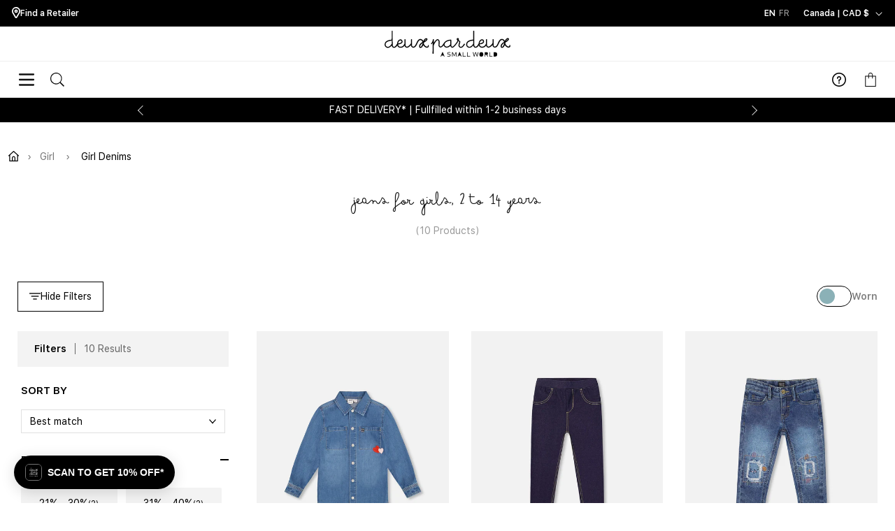

--- FILE ---
content_type: text/css
request_url: https://deuxpardeux.com/cdn/shop/t/306/assets/css--combined-styles-global.css?v=58486711006755159201765209790
body_size: 52572
content:
@font-face{font-family:SF UI Text;src:url(/cdn/shop/files/SFUIText-Bold.woff2?v=1671597632) format("woff2"),url(/cdn/shop/files/SFUIText-Bold.woff?v=1671597632) format("woff");font-weight:700;font-style:normal;font-display:block}@font-face{font-family:SF UI Text;src:url(/cdn/shop/files/SFUIText-Semibold.woff2?v=1671597632) format("woff2"),url(/cdn/shop/files/SFUIText-Semibold.woff?v=1671597632) format("woff");font-weight:600;font-style:normal;font-display:block}@font-face{font-family:SF UI Text;src:url(/cdn/shop/files/SFUIText-Regular.woff2?v=1671597632) format("woff2"),url(/cdn/shop/files/SFUIText-Regular.woff?v=1671597632) format("woff");font-weight:400;font-style:normal;font-display:block}@font-face{font-family:Bimbo;src:url(/cdn/shop/files/Bimbo-Regular_234de390-765f-473f-9938-9781b27e0b40.woff2?v=1670298590) format("woff2"),url(/cdn/shop/files/Bimbo-Regular_afd27219-33a7-414e-abff-858dd13664af.woff?v=1670298590) format("woff");font-weight:400;font-style:normal;font-display:block}:root{--alpha-button-background: 1;--alpha-button-border: 1;--alpha-link: .85;--alpha-badge-border: .1}.product-card-wrapper .card,.contains-card--product{--border-radius: var(--product-card-corner-radius);--border-width: var(--product-card-border-width);--border-opacity: var(--product-card-border-opacity);--shadow-horizontal-offset: var(--product-card-shadow-horizontal-offset);--shadow-vertical-offset: var(--product-card-shadow-vertical-offset);--shadow-blur-radius: var(--product-card-shadow-blur-radius);--shadow-opacity: var(--product-card-shadow-opacity);--shadow-visible: var(--product-card-shadow-visible);--image-padding: var(--product-card-image-padding);--text-alignment: var(--product-card-text-alignment)}.collection-card-wrapper .card,.contains-card--collection{--border-radius: var(--collection-card-corner-radius);--border-width: var(--collection-card-border-width);--border-opacity: var(--collection-card-border-opacity);--shadow-horizontal-offset: var(--collection-card-shadow-horizontal-offset);--shadow-vertical-offset: var(--collection-card-shadow-vertical-offset);--shadow-blur-radius: var(--collection-card-shadow-blur-radius);--shadow-opacity: var(--collection-card-shadow-opacity);--shadow-visible: var(--collection-card-shadow-visible);--image-padding: var(--collection-card-image-padding);--text-alignment: var(--collection-card-text-alignment)}.article-card-wrapper .card,.contains-card--article{--border-radius: var(--blog-card-corner-radius);--border-width: var(--blog-card-border-width);--border-opacity: var(--blog-card-border-opacity);--shadow-horizontal-offset: var(--blog-card-shadow-horizontal-offset);--shadow-vertical-offset: var(--blog-card-shadow-vertical-offset);--shadow-blur-radius: var(--blog-card-shadow-blur-radius);--shadow-opacity: var(--blog-card-shadow-opacity);--shadow-visible: var(--blog-card-shadow-visible);--image-padding: var(--blog-card-image-padding);--text-alignment: var(--blog-card-text-alignment)}.contains-content-container,.content-container{--border-radius: var(--text-boxes-radius);--border-width: var(--text-boxes-border-width);--border-opacity: var(--text-boxes-border-opacity);--shadow-horizontal-offset: var(--text-boxes-shadow-horizontal-offset);--shadow-vertical-offset: var(--text-boxes-shadow-vertical-offset);--shadow-blur-radius: var(--text-boxes-shadow-blur-radius);--shadow-opacity: var(--text-boxes-shadow-opacity);--shadow-visible: var(--text-boxes-shadow-visible)}.contains-media,.global-media-settings{--border-radius: var(--media-radius);--border-width: var(--media-border-width);--border-opacity: var(--media-border-opacity);--shadow-horizontal-offset: var(--media-shadow-horizontal-offset);--shadow-vertical-offset: var(--media-shadow-vertical-offset);--shadow-blur-radius: var(--media-shadow-blur-radius);--shadow-opacity: var(--media-shadow-opacity);--shadow-visible: var(--media-shadow-visible)}.no-js:not(html){display:none!important}html.no-js .no-js:not(html){display:block!important}.no-js-inline{display:none!important}html.no-js .no-js-inline{display:inline-block!important}html.no-js .no-js-hidden{display:none!important}.page-width{max-width:var(--page-width);margin:0 auto;padding:0 1.5rem}body:has(.section-header .drawer-menu) .announcement-bar-section .page-width{max-width:100%}.page-width.drawer-menu{max-width:100%}.page-width-desktop{padding:0;margin:0 auto}.utility-bar__grid.page-width{padding-left:3rem;padding-right:3rem}@media screen and (min-width: 750px){.page-width{padding:0 5rem}.header.page-width,.utility-bar__grid.page-width{padding-left:3.2rem;padding-right:3.2rem}.page-width--narrow{padding:0 9rem}.page-width-desktop{padding:0}.page-width-tablet{padding:0 5rem}}@media screen and (min-width: 990px){.header:not(.drawer-menu).page-width{padding-left:5rem;padding-right:5rem}.page-width--narrow{max-width:72.6rem;padding:0}.page-width-desktop{max-width:var(--page-width);padding:0 5rem}}.isolate{position:relative;z-index:0}.section+.section{margin-top:var(--spacing-sections-mobile)}@media screen and (min-width: 750px){.section+.section{margin-top:var(--spacing-sections-desktop)}}.element-margin-top{margin-top:5rem}@media screen and (min-width: 750px){.element-margin{margin-top:calc(5rem + var(--page-width-margin))}}.background-secondary{background-color:rgba(var(--color-foreground),.04)}.grid-auto-flow{display:grid;grid-auto-flow:column}.page-margin,.shopify-challenge__container{margin:7rem auto}.rte-width{max-width:82rem;margin:0 auto 2rem}.list-unstyled{margin:0;padding:0;list-style:none}.overflow-hidden{overflow:hidden}.skip-to-content-link:focus{z-index:9999;position:inherit;overflow:auto;width:auto;height:auto;clip:auto}.full-width-link{position:absolute;top:0;right:0;bottom:0;left:0;z-index:2}::selection{background-color:rgba(var(--color-foreground),.2)}.text-body{font-size:1.5rem;letter-spacing:.06rem;line-height:calc(1 + .8 / var(--font-body-scale));font-family:var(--font-body-family);font-style:var(--font-body-style);font-weight:var(--font-body-weight)}h1,h2,h3,h4,h5,.h0,.h1,.h2,.h3,.h4,.h5{font-family:var(--font-heading-family);font-style:var(--font-heading-style);font-weight:var(--font-heading-weight);letter-spacing:calc(var(--font-heading-scale) * .06rem);color:rgb(var(--color-foreground));line-height:calc(1 + .3/max(1,var(--font-heading-scale)));word-break:break-word}.hxl{font-size:calc(var(--font-heading-scale) * 5rem)}@media only screen and (min-width: 750px){.hxl{font-size:calc(var(--font-heading-scale) * 6.2rem)}}.h0{font-size:calc(var(--font-heading-scale) * 4rem)}@media only screen and (min-width: 750px){.h0{font-size:calc(var(--font-heading-scale) * 5.2rem)}}h1,.h1{font-size:calc(var(--font-heading-scale) * 3rem)}@media only screen and (min-width: 750px){h1,.h1{font-size:calc(var(--font-heading-scale) * 4rem)}}h2,.h2{font-size:calc(var(--font-heading-scale) * 2rem)}@media only screen and (min-width: 750px){h2,.h2{font-size:calc(var(--font-heading-scale) * 2.4rem)}}h3,.h3{font-size:calc(var(--font-heading-scale) * 1.7rem)}@media only screen and (min-width: 750px){h3,.h3{font-size:calc(var(--font-heading-scale) * 1.8rem)}}h4,.h4{font-family:var(--font-heading-family);font-style:var(--font-heading-style);font-size:calc(var(--font-heading-scale) * 1.5rem)}h5,.h5{font-size:calc(var(--font-heading-scale) * 1.2rem)}@media only screen and (min-width: 750px){h5,.h5{font-size:calc(var(--font-heading-scale) * 1.3rem)}}h6,.h6{color:rgba(var(--color-foreground),.75);margin-block-start:1.67em;margin-block-end:1.67em}blockquote{font-style:italic;color:rgba(var(--color-foreground),.75);border-left:.2rem solid rgba(var(--color-foreground),.2);padding-left:1rem}@media screen and (min-width: 750px){blockquote{padding-left:1.5rem}}.caption{font-size:1rem;letter-spacing:.07rem;line-height:calc(1 + .7 / var(--font-body-scale))}@media screen and (min-width: 750px){.caption{font-size:1.2rem}}.caption-with-letter-spacing{font-size:1rem;letter-spacing:.13rem;line-height:calc(1 + .2 / var(--font-body-scale));text-transform:uppercase}.caption-with-letter-spacing--medium{font-size:1.2rem;letter-spacing:.16rem}.caption-with-letter-spacing--large{font-size:1.4rem;letter-spacing:.18rem}.caption-large,.customer .field input,.customer select,.field__input,.form__label,.select__select{font-size:1.3rem;line-height:calc(1 + .5 / var(--font-body-scale));letter-spacing:.04rem}.color-foreground{color:rgb(var(--color-foreground))}table:not([class]){table-layout:fixed;border-collapse:collapse;font-size:1.4rem;border-style:hidden;box-shadow:0 0 0 .1rem rgba(var(--color-foreground),.2)}table:not([class]) td,table:not([class]) th{padding:1em;border:.1rem solid rgba(var(--color-foreground),.2)}@media screen and (max-width: 749px){.small-hide{display:none!important}}@media screen and (min-width: 750px) and (max-width: 989px){.medium-hide{display:none!important}}@media screen and (min-width: 990px){.large-up-hide{display:none!important}}.left{text-align:left}.center{text-align:center}.right{text-align:right}.uppercase{text-transform:uppercase}.light{opacity:.7}a:empty,ul:empty,dl:empty,div:empty,section:empty,article:empty,p:empty,h1:empty,h2:empty,h3:empty,h4:empty,h5:empty,h6:empty{display:none}.link,.customer a{cursor:pointer;display:inline-block;border:none;box-shadow:none;text-decoration:underline;text-underline-offset:.3rem;color:rgb(var(--color-link));background-color:transparent;font-size:1.4rem;font-family:inherit}.link--text{color:rgb(var(--color-foreground))}.link--text:hover{color:rgba(var(--color-foreground),.75)}.link-with-icon{display:inline-flex;font-size:1.4rem;font-weight:600;letter-spacing:.1rem;text-decoration:none;margin-bottom:4.5rem;white-space:nowrap}.link-with-icon .icon{width:1.5rem;margin-left:1rem}a:not([href]){cursor:not-allowed}.circle-divider:after{content:"\2022";margin:0 1.3rem 0 1.5rem}.circle-divider:last-of-type:after{display:none}hr{border:none;height:.1rem;background-color:rgba(var(--color-foreground),.2);display:block;margin:5rem 0}@media screen and (min-width: 750px){hr{margin:7rem 0}}.full-unstyled-link{text-decoration:none;color:currentColor;display:block}.placeholder{background-color:rgba(var(--color-foreground),.04);color:rgba(var(--color-foreground),.55);fill:rgba(var(--color-foreground),.55)}details>*{box-sizing:border-box}.break{word-break:break-word}.visibility-hidden{visibility:hidden}@media (prefers-reduced-motion){.motion-reduce{transition:none!important;animation:none!important}}:root{--duration-short: .1s;--duration-default: .2s;--duration-announcement-bar: .25s;--duration-medium: .3s;--duration-long: .5s;--duration-extra-long: .6s;--duration-extended: 3s;--ease-out-slow: cubic-bezier(0, 0, .3, 1);--animation-slide-in: slideIn var(--duration-extra-long) var(--ease-out-slow) forwards;--animation-fade-in: fadeIn var(--duration-extra-long) var(--ease-out-slow)}.underlined-link,.customer a,.inline-richtext a{text-underline-offset:.3rem;text-decoration-thickness:.1rem;transition:text-decoration-thickness ease .1s}.underlined-link,.customer a{color:rgba(var(--color-link),var(--alpha-link))}.inline-richtext a,.rte.inline-richtext a{color:currentColor}.underlined-link:hover,.customer a:hover,.inline-richtext a:hover{color:rgb(var(--color-link));text-decoration-thickness:.2rem}.icon-arrow{width:1.5rem}h3 .icon-arrow,.h3 .icon-arrow{width:calc(var(--font-heading-scale) * 1.5rem)}.animate-arrow .icon-arrow path{transform:translate(-.25rem);transition:transform var(--duration-short) ease}.animate-arrow:hover .icon-arrow path{transform:translate(-.05rem)}summary{cursor:pointer;list-style:none;position:relative}summary .icon-caret{position:absolute;height:.6rem;right:1.5rem;top:calc(50% - .2rem)}summary::-webkit-details-marker{display:none}.disclosure-has-popup{position:relative}.disclosure-has-popup[open]>summary:before{position:fixed;top:0;right:0;bottom:0;left:0;z-index:2;display:block;cursor:default;content:" ";background:transparent}.disclosure-has-popup>summary:before{display:none}.disclosure-has-popup[open]>summary+*{z-index:100}@media screen and (min-width: 750px){.disclosure-has-popup[open]>summary+*{z-index:4}.facets .disclosure-has-popup[open]>summary+*{z-index:2}}*:focus{outline:0;box-shadow:none}*:focus-visible{outline:.2rem solid rgba(var(--color-foreground),.5);outline-offset:.3rem;box-shadow:0 0 0 .3rem rgb(var(--color-background)),0 0 .5rem .4rem rgba(var(--color-foreground),.3)}.focused,.no-js *:focus{outline:.2rem solid rgba(var(--color-foreground),.5);outline-offset:.3rem;box-shadow:0 0 0 .3rem rgb(var(--color-background)),0 0 .5rem .4rem rgba(var(--color-foreground),.3)}.no-js *:focus:not(:focus-visible){outline:0;box-shadow:none}.focus-inset:focus-visible{outline:.2rem solid rgba(var(--color-foreground),.5);outline-offset:-.2rem;box-shadow:0 0 .2rem rgba(var(--color-foreground),.3)}.focused.focus-inset,.no-js .focus-inset:focus{outline:.2rem solid rgba(var(--color-foreground),.5);outline-offset:-.2rem;box-shadow:0 0 .2rem rgba(var(--color-foreground),.3)}.no-js .focus-inset:focus:not(:focus-visible){outline:0;box-shadow:none}.focus-none{box-shadow:none!important;outline:0!important}.focus-offset:focus-visible{outline:.2rem solid rgba(var(--color-foreground),.5);outline-offset:1rem;box-shadow:0 0 0 1rem rgb(var(--color-background)),0 0 .2rem 1.2rem rgba(var(--color-foreground),.3)}.focus-offset.focused,.no-js .focus-offset:focus{outline:.2rem solid rgba(var(--color-foreground),.5);outline-offset:1rem;box-shadow:0 0 0 1rem rgb(var(--color-background)),0 0 .2rem 1.2rem rgba(var(--color-foreground),.3)}.no-js .focus-offset:focus:not(:focus-visible){outline:0;box-shadow:none}.title,.title-wrapper-with-link{margin:3rem 0 2rem}.title-wrapper-with-link .title{margin:0}.title .link{font-size:inherit}.title-wrapper{margin-bottom:3rem}.title-wrapper-with-link{display:flex;justify-content:space-between;align-items:flex-end;gap:1rem;margin-bottom:3rem;flex-wrap:wrap}.title--primary{margin:4rem 0}.title-wrapper--self-padded-tablet-down,.title-wrapper--self-padded-mobile{padding-left:1.5rem;padding-right:1.5rem}@media screen and (min-width: 750px){.title-wrapper--self-padded-mobile{padding-left:0;padding-right:0}}@media screen and (min-width: 990px){.title,.title-wrapper-with-link{margin:5rem 0 3rem}.title--primary{margin:2rem 0}.title-wrapper-with-link{align-items:center}.title-wrapper-with-link .title{margin-bottom:0}.title-wrapper--self-padded-tablet-down{padding-left:0;padding-right:0}}.title-wrapper-with-link .link-with-icon{margin:0;flex-shrink:0;display:flex;align-items:center}.title-wrapper-with-link .link-with-icon svg{width:1.5rem}.title-wrapper-with-link a{margin-top:0;flex-shrink:0}.title-wrapper--no-top-margin{margin-top:0}.title-wrapper--no-top-margin>.title{margin-top:0}.subtitle{font-size:1.8rem;line-height:calc(1 + .8 / var(--font-body-scale));letter-spacing:.06rem;color:rgba(var(--color-foreground),.7)}.subtitle--small{font-size:1.4rem;letter-spacing:.1rem}.subtitle--medium{font-size:1.6rem;letter-spacing:.08rem}.grid{display:flex;flex-wrap:wrap;margin-bottom:2rem;padding:0;list-style:none;column-gap:var(--grid-mobile-horizontal-spacing);row-gap:var(--grid-mobile-vertical-spacing)}@media screen and (min-width: 750px){.grid{column-gap:var(--grid-desktop-horizontal-spacing);row-gap:var(--grid-desktop-vertical-spacing)}}.grid:last-child{margin-bottom:0}.grid__item{width:calc(25% - var(--grid-mobile-horizontal-spacing) * 3 / 4);max-width:calc(50% - var(--grid-mobile-horizontal-spacing) / 2);flex-grow:1;flex-shrink:0}@media screen and (min-width: 750px){.grid__item{width:calc(25% - var(--grid-desktop-horizontal-spacing) * 3 / 4);max-width:calc(50% - var(--grid-desktop-horizontal-spacing) / 2)}}.grid--gapless.grid{column-gap:0;row-gap:0}@media screen and (max-width: 749px){.grid__item.slider__slide--full-width{width:100%;max-width:none}}.grid--1-col .grid__item{max-width:100%;width:100%}.grid--3-col .grid__item{width:calc(33.33% - var(--grid-mobile-horizontal-spacing) * 2 / 3)}@media screen and (min-width: 750px){.grid--3-col .grid__item{width:calc(33.33% - var(--grid-desktop-horizontal-spacing) * 2 / 3)}}.grid--2-col .grid__item{width:calc(50% - var(--grid-mobile-horizontal-spacing) / 2)}@media screen and (min-width: 750px){.grid--2-col .grid__item{width:calc(50% - var(--grid-desktop-horizontal-spacing) / 2)}.grid--4-col-tablet .grid__item{width:calc(25% - var(--grid-desktop-horizontal-spacing) * 3 / 4)}.grid--3-col-tablet .grid__item{width:calc(33.33% - var(--grid-desktop-horizontal-spacing) * 2 / 3)}.grid--2-col-tablet .grid__item{width:calc(50% - var(--grid-desktop-horizontal-spacing) / 2)}}@media screen and (max-width: 989px){.grid--1-col-tablet-down .grid__item{width:100%;max-width:100%}.slider--tablet.grid--peek{margin:0;width:100%}.slider--tablet.grid--peek .grid__item{box-sizing:content-box;margin:0}.slider.slider--tablet .scroll-trigger.animate--slide-in,.slider.slider--mobile .scroll-trigger.animate--slide-in{animation:none;opacity:1;transform:inherit}.scroll-trigger:not(.scroll-trigger--offscreen) .slider--tablet{animation:var(--animation-slide-in)}}@media screen and (min-width: 990px){.grid--6-col-desktop .grid__item{width:calc(16.66% - var(--grid-desktop-horizontal-spacing) * 5 / 6);max-width:calc(16.66% - var(--grid-desktop-horizontal-spacing) * 5 / 6)}.grid--5-col-desktop .grid__item{width:calc(20% - var(--grid-desktop-horizontal-spacing) * 4 / 5);max-width:calc(20% - var(--grid-desktop-horizontal-spacing) * 4 / 5)}.grid--4-col-desktop .grid__item{width:calc(25% - var(--grid-desktop-horizontal-spacing) * 3 / 4);max-width:calc(25% - var(--grid-desktop-horizontal-spacing) * 3 / 4)}.grid--3-col-desktop .grid__item{width:calc(33.33% - var(--grid-desktop-horizontal-spacing) * 2 / 3);max-width:calc(33.33% - var(--grid-desktop-horizontal-spacing) * 2 / 3)}.grid--2-col-desktop .grid__item{width:calc(50% - var(--grid-desktop-horizontal-spacing) / 2);max-width:calc(50% - var(--grid-desktop-horizontal-spacing) / 2)}.slider.slider--desktop .scroll-trigger.animate--slide-in{animation:none;opacity:1;transform:inherit}.scroll-trigger:not(.scroll-trigger--offscreen) .slider--desktop{animation:var(--animation-slide-in)}}@media screen and (min-width: 990px){.grid--1-col-desktop{flex:0 0 100%;max-width:100%}.grid--1-col-desktop .grid__item{width:100%;max-width:100%}}@media screen and (max-width: 749px){.grid--peek.slider--mobile{margin:0;width:100%}.grid--peek.slider--mobile .grid__item{box-sizing:content-box;margin:0}.grid--peek .grid__item{min-width:35%}.grid--peek.slider .grid__item:first-of-type{margin-left:1.5rem}.grid--peek.slider:after{margin-left:calc(-1 * var(--grid-mobile-horizontal-spacing))}.grid--2-col-tablet-down .grid__item{width:calc(50% - var(--grid-mobile-horizontal-spacing) / 2)}.slider--tablet.grid--peek.grid--2-col-tablet-down .grid__item,.grid--peek .grid__item{width:calc(50% - var(--grid-mobile-horizontal-spacing) - 3rem)}.slider--tablet.grid--peek.grid--1-col-tablet-down .grid__item,.slider--mobile.grid--peek.grid--1-col-tablet-down .grid__item{width:calc(100% - var(--grid-mobile-horizontal-spacing) - 3rem)}}@media screen and (min-width: 750px) and (max-width: 989px){.slider--tablet.grid--peek .grid__item{width:calc(25% - var(--grid-desktop-horizontal-spacing) - 3rem)}.slider--tablet.grid--peek.grid--3-col-tablet .grid__item{width:calc(33.33% - var(--grid-desktop-horizontal-spacing) - 3rem)}.slider--tablet.grid--peek.grid--2-col-tablet .grid__item,.slider--tablet.grid--peek.grid--2-col-tablet-down .grid__item{width:calc(50% - var(--grid-desktop-horizontal-spacing) - 3rem)}.slider--tablet.grid--peek .grid__item:first-of-type{margin-left:1.5rem}.grid--2-col-tablet-down .grid__item{width:calc(50% - var(--grid-desktop-horizontal-spacing) / 2)}.grid--1-col-tablet-down.grid--peek .grid__item{width:calc(100% - var(--grid-desktop-horizontal-spacing) - 3rem)}}.media{display:block;background-color:rgba(var(--color-foreground),.1);position:relative;overflow:hidden}.media--transparent{background-color:transparent}.media>*:not(.zoom):not(.deferred-media__poster-button),.media model-viewer{display:block;max-width:100%;position:absolute;top:0;left:0;height:100%;width:100%}.media>img{object-fit:cover;object-position:center center;transition:opacity .4s cubic-bezier(.25,.46,.45,.94)}.media--square{padding-bottom:100%}.media--portrait{padding-bottom:125%}.media--landscape{padding-bottom:66.6%}.media--cropped{padding-bottom:56%}.media--16-9{padding-bottom:56.25%}.media--circle{padding-bottom:100%;border-radius:50%}.media.media--hover-effect>img+img{opacity:0}@media screen and (min-width: 990px){.media--cropped{padding-bottom:63%}}deferred-media{display:block}.button--secondary,.button--tertiary{--color-button: var(--color-secondary-button);--color-button-text: var(--color-secondary-button-text)}.button--tertiary{--alpha-button-background: 0;--alpha-button-border: .2}.button,.shopify-challenge__button,.customer button,button.shopify-payment-button__button--unbranded,.shopify-payment-button [role=button],.cart__dynamic-checkout-buttons [role=button],.cart__dynamic-checkout-buttons iframe{--shadow-horizontal-offset: var(--buttons-shadow-horizontal-offset);--shadow-vertical-offset: var(--buttons-shadow-vertical-offset);--shadow-blur-radius: var(--buttons-shadow-blur-radius);--shadow-opacity: var(--buttons-shadow-opacity);--shadow-visible: var(--buttons-shadow-visible);--border-offset: var(--buttons-border-offset);--border-opacity: calc(1 - var(--buttons-border-opacity));border-radius:var(--buttons-radius-outset);position:relative}.button,.shopify-challenge__button,.customer button,button.shopify-payment-button__button--unbranded{min-width:calc(12rem + var(--buttons-border-width) * 2);min-height:calc(4.5rem + var(--buttons-border-width) * 2)}.shopify-payment-button__button--branded{z-index:auto}.cart__dynamic-checkout-buttons iframe{box-shadow:var(--shadow-horizontal-offset) var(--shadow-vertical-offset) var(--shadow-blur-radius) rgba(var(--color-shadow),var(--shadow-opacity))}.button,.shopify-challenge__button,.customer button{display:inline-flex;justify-content:center;align-items:center;border:0;padding:0 3rem;cursor:pointer;font:inherit;font-size:1.5rem;text-decoration:none;color:rgb(var(--color-button-text));transition:box-shadow var(--duration-short) ease;-webkit-appearance:none;appearance:none;background-color:rgba(var(--color-button),var(--alpha-button-background))}.button:before,.shopify-challenge__button:before,.customer button:before,.shopify-payment-button__button--unbranded:before,.shopify-payment-button [role=button]:before,.cart__dynamic-checkout-buttons [role=button]:before{content:"";position:absolute;top:0;right:0;bottom:0;left:0;z-index:-1;border-radius:var(--buttons-radius-outset);box-shadow:var(--shadow-horizontal-offset) var(--shadow-vertical-offset) var(--shadow-blur-radius) rgba(var(--color-shadow),var(--shadow-opacity))}.button:after,.shopify-challenge__button:after,.customer button:after,.shopify-payment-button__button--unbranded:after{content:"";position:absolute;top:var(--buttons-border-width);right:var(--buttons-border-width);bottom:var(--buttons-border-width);left:var(--buttons-border-width);z-index:1;border-radius:var(--buttons-radius);box-shadow:0 0 0 calc(var(--buttons-border-width) + var(--border-offset)) rgba(var(--color-button-text),var(--border-opacity)),0 0 0 var(--buttons-border-width) rgba(var(--color-button),var(--alpha-button-background));transition:box-shadow var(--duration-short) ease}.button:not([disabled]):hover:after,.shopify-challenge__button:hover:after,.customer button:hover:after,.shopify-payment-button__button--unbranded:hover:after{--border-offset: 1.3px;box-shadow:0 0 0 calc(var(--buttons-border-width) + var(--border-offset)) rgba(var(--color-button-text),var(--border-opacity)),0 0 0 calc(var(--buttons-border-width) + 1px) rgba(var(--color-button),var(--alpha-button-background))}.button--secondary:after{--border-opacity: var(--buttons-border-opacity)}.button:focus-visible,.button:focus,.button.focused,.shopify-payment-button__button--unbranded:focus-visible,.shopify-payment-button [role=button]:focus-visible,.shopify-payment-button__button--unbranded:focus,.shopify-payment-button [role=button]:focus{outline:0;box-shadow:0 0 0 .3rem rgb(var(--color-background)),0 0 0 .5rem rgba(var(--color-foreground),.5),0 0 .5rem .4rem rgba(var(--color-foreground),.3)}.button:focus:not(:focus-visible):not(.focused),.shopify-payment-button__button--unbranded:focus:not(:focus-visible):not(.focused),.shopify-payment-button [role=button]:focus:not(:focus-visible):not(.focused){box-shadow:inherit}.button::selection,.shopify-challenge__button::selection,.customer button::selection{background-color:rgba(var(--color-button-text),.3)}.button,.button-label,.shopify-challenge__button,.customer button{font-size:1.5rem;letter-spacing:.1rem;line-height:calc(1 + .2 / var(--font-body-scale))}.button--tertiary{font-size:1.2rem;padding:1rem 1.5rem;min-width:calc(9rem + var(--buttons-border-width) * 2);min-height:calc(3.5rem + var(--buttons-border-width) * 2)}.button--small{padding:1.2rem 2.6rem}.button:disabled,.button[aria-disabled=true],.button.disabled,.customer button:disabled,.customer button[aria-disabled=true],.customer button.disabled,.quantity__button.disabled{cursor:not-allowed;opacity:.5}.button--full-width{display:flex;width:100%}.button.loading{color:transparent;position:relative}@media screen and (forced-colors: active){.button.loading{color:rgb(var(--color-foreground))}}.button.loading>.loading__spinner{top:50%;left:50%;transform:translate(-50%,-50%);position:absolute;height:100%;display:flex;align-items:center}.button.loading>.loading__spinner .spinner{width:fit-content}.button.loading>.loading__spinner .path{stroke:rgb(var(--color-button-text))}.share-button{display:block;position:relative}.share-button details{width:fit-content}.share-button__button{font-size:1.4rem;display:flex;align-items:center;color:rgb(var(--color-link));margin-left:0;padding-left:0;min-height:4.4rem}details[open]>.share-button__fallback{animation:animateMenuOpen var(--duration-default) ease}.share-button__button:hover{text-decoration:underline;text-underline-offset:.3rem}.share-button__button,.share-button__fallback button{cursor:pointer;background-color:transparent;border:none}.share-button__button .icon-share{height:1.2rem;margin-right:1rem;min-width:1.3rem}.share-button__fallback{display:flex;align-items:center;position:absolute;top:3rem;left:.1rem;z-index:3;width:100%;min-width:max-content;border-radius:var(--inputs-radius);border:0}.share-button__fallback:after{pointer-events:none;content:"";position:absolute;top:var(--inputs-border-width);right:var(--inputs-border-width);bottom:var(--inputs-border-width);left:var(--inputs-border-width);border:.1rem solid transparent;border-radius:var(--inputs-radius);box-shadow:0 0 0 var(--inputs-border-width) rgba(var(--color-foreground),var(--inputs-border-opacity));transition:box-shadow var(--duration-short) ease;z-index:1}.share-button__fallback:before{background:rgb(var(--color-background));pointer-events:none;content:"";position:absolute;top:0;right:0;bottom:0;left:0;border-radius:var(--inputs-radius-outset);box-shadow:var(--inputs-shadow-horizontal-offset) var(--inputs-shadow-vertical-offset) var(--inputs-shadow-blur-radius) rgba(var(--color-shadow),var(--inputs-shadow-opacity));z-index:-1}.share-button__fallback button{width:4.4rem;height:4.4rem;padding:0;flex-shrink:0;display:flex;justify-content:center;align-items:center;position:relative;right:var(--inputs-border-width)}.share-button__fallback button:hover{color:rgba(var(--color-foreground),.75)}.share-button__fallback button:hover svg{transform:scale(1.07)}.share-button__close:not(.hidden)+.share-button__copy{display:none}.share-button__close,.share-button__copy{background-color:transparent;color:rgb(var(--color-foreground))}.share-button__copy:focus-visible,.share-button__close:focus-visible{background-color:rgb(var(--color-background));z-index:2}.share-button__copy:focus,.share-button__close:focus{background-color:rgb(var(--color-background));z-index:2}.field:not(:focus-visible):not(.focused)+.share-button__copy:not(:focus-visible):not(.focused),.field:not(:focus-visible):not(.focused)+.share-button__close:not(:focus-visible):not(.focused){background-color:inherit}.share-button__fallback .field:after,.share-button__fallback .field:before{content:none}.share-button__fallback .field{border-radius:0;min-width:auto;min-height:auto;transition:none}.share-button__fallback .field__input:focus,.share-button__fallback .field__input:-webkit-autofill{outline:.2rem solid rgba(var(--color-foreground),.5);outline-offset:.1rem;box-shadow:0 0 0 .1rem rgb(var(--color-background)),0 0 .5rem .4rem rgba(var(--color-foreground),.3)}.share-button__fallback .field__input{box-shadow:none;text-overflow:ellipsis;white-space:nowrap;overflow:hidden;filter:none;min-width:auto;min-height:auto}.share-button__fallback .field__input:hover{box-shadow:none}.share-button__fallback .icon{width:1.5rem;height:1.5rem}.share-button__message:not(:empty){display:flex;align-items:center;width:100%;height:100%;margin-top:0;padding:.8rem 0 .8rem 1.5rem;margin:var(--inputs-border-width)}.share-button__message:not(:empty):not(.hidden)~*{display:none}.field__input,.select__select,.customer .field input,.customer select{-webkit-appearance:none;appearance:none;background-color:rgb(var(--color-background));color:rgb(var(--color-foreground));font-family:var(--font-body-family);font-style:var(--font-body-style);font-weight:var(--font-body-weight);font-size:1.6rem;width:100%;box-sizing:border-box;transition:box-shadow var(--duration-short) ease;border-radius:var(--inputs-radius);height:4.5rem;min-height:calc(var(--inputs-border-width) * 2);min-width:calc(7rem + (var(--inputs-border-width) * 2));position:relative;border:0}.field:before,.select:before,.customer .field:before,.customer select:before,.localization-form__select:before{pointer-events:none;content:"";position:absolute;top:0;right:0;bottom:0;left:0;border-radius:var(--inputs-radius-outset);box-shadow:var(--inputs-shadow-horizontal-offset) var(--inputs-shadow-vertical-offset) var(--inputs-shadow-blur-radius) rgba(var(--color-shadow),var(--inputs-shadow-opacity));z-index:-1}.field:after,.select:after,.customer .field:after,.customer select:after,.localization-form__select:after{pointer-events:none;content:"";position:absolute;top:var(--inputs-border-width);right:var(--inputs-border-width);bottom:var(--inputs-border-width);left:var(--inputs-border-width);border:.1rem solid transparent;border-radius:var(--inputs-radius);box-shadow:0 0 0 var(--inputs-border-width) rgba(var(--color-foreground),var(--inputs-border-opacity));transition:box-shadow var(--duration-short) ease;z-index:1}.select__select{font-family:var(--font-body-family);font-style:var(--font-body-style);font-weight:var(--font-body-weight);font-size:1.2rem;color:rgba(var(--color-foreground),.75)}.field:hover.field:after,.select:hover.select:after,.select__select:hover.select__select:after,.customer .field:hover.field:after,.customer select:hover.select:after,.localization-form__select:hover.localization-form__select:after{box-shadow:0 0 0 calc(.1rem + var(--inputs-border-width)) rgba(var(--color-foreground),var(--inputs-border-opacity));outline:0;border-radius:var(--inputs-radius)}.field__input:focus-visible,.select__select:focus-visible,.customer .field input:focus-visible,.customer select:focus-visible,.localization-form__select:focus-visible.localization-form__select:after{box-shadow:0 0 0 calc(.1rem + var(--inputs-border-width)) rgba(var(--color-foreground));outline:0;border-radius:var(--inputs-radius)}.field__input:focus,.select__select:focus,.customer .field input:focus,.customer select:focus,.localization-form__select:focus.localization-form__select:after{box-shadow:0 0 0 calc(.1rem + var(--inputs-border-width)) rgba(var(--color-foreground));outline:0;border-radius:var(--inputs-radius)}.localization-form__select:focus{outline:0;box-shadow:none}.text-area,.select{display:flex;position:relative;width:100%}.select .icon-caret,.customer select+svg{height:.6rem;pointer-events:none;position:absolute;top:calc(50% - .2rem);right:calc(var(--inputs-border-width) + 1.5rem)}.select__select,.customer select{cursor:pointer;line-height:calc(1 + .6 / var(--font-body-scale));padding:0 calc(var(--inputs-border-width) + 3rem) 0 2rem;margin:var(--inputs-border-width);min-height:calc(var(--inputs-border-width) * 2)}.field{position:relative;width:100%;display:flex;transition:box-shadow var(--duration-short) ease}.customer .field{display:flex}.field--with-error{flex-wrap:wrap}.field__input,.customer .field input{flex-grow:1;text-align:left;padding:1.5rem;margin:var(--inputs-border-width);transition:box-shadow var(--duration-short) ease}.field__label,.customer .field label{font-size:1.6rem;left:calc(var(--inputs-border-width) + 2rem);top:calc(1rem + var(--inputs-border-width));margin-bottom:0;pointer-events:none;position:absolute;transition:top var(--duration-short) ease,font-size var(--duration-short) ease;color:rgba(var(--color-foreground),.75);letter-spacing:.1rem;line-height:1.5}.field__input:focus~.field__label,.field__input:not(:placeholder-shown)~.field__label,.field__input:-webkit-autofill~.field__label,.customer .field input:focus~label,.customer .field input:not(:placeholder-shown)~label,.customer .field input:-webkit-autofill~label{font-size:1rem;top:calc(var(--inputs-border-width) + .5rem);left:calc(var(--inputs-border-width) + 2rem);letter-spacing:.04rem}.field__input:focus,.field__input:not(:placeholder-shown),.field__input:-webkit-autofill,.customer .field input:focus,.customer .field input:not(:placeholder-shown),.customer .field input:-webkit-autofill{padding:2.2rem 1.5rem .8rem 2rem;margin:var(--inputs-border-width)}.field__input::-webkit-search-cancel-button,.customer .field input::-webkit-search-cancel-button{display:none}.field__input::placeholder,.customer .field input::placeholder{opacity:0}.field__button{align-items:center;background-color:transparent;border:0;color:currentColor;cursor:pointer;display:flex;height:4.4rem;justify-content:center;overflow:hidden;padding:0;position:absolute;right:0;top:0;width:4.4rem}.field__button>svg{height:2.5rem;width:2.5rem}.field__input:-webkit-autofill~.field__button,.field__input:-webkit-autofill~.field__label,.customer .field input:-webkit-autofill~label{color:#000}.text-area{font-family:var(--font-body-family);font-style:var(--font-body-style);font-weight:var(--font-body-weight);min-height:10rem;resize:none}input[type=checkbox]{display:inline-block;width:auto;margin-right:.5rem}.form__label{display:block;margin-bottom:.6rem}.form__message{align-items:center;display:flex;font-size:1.4rem;line-height:1;margin-top:1rem}.form__message--large{font-size:1.6rem}.customer .field .form__message{font-size:1.4rem;text-align:left}.form__message .icon,.customer .form__message svg{flex-shrink:0;height:1.3rem;margin-right:.5rem;width:1.3rem}.form__message--large .icon,.customer .form__message svg{height:1.5rem;width:1.5rem;margin-right:1rem}.customer .field .form__message svg{align-self:start}.form-status{margin:0;font-size:1.6rem}.form-status-list{padding:0;margin:2rem 0 4rem}.form-status-list li{list-style-position:inside}.form-status-list .link:first-letter{text-transform:capitalize}.quantity{color:rgba(var(--color-foreground));position:relative;width:calc(14rem / var(--font-body-scale) + var(--inputs-border-width) * 2);display:flex;border-radius:var(--inputs-radius);min-height:calc((var(--inputs-border-width) * 2) + 4.5rem)}.quantity:after{pointer-events:none;content:"";position:absolute;top:var(--inputs-border-width);right:var(--inputs-border-width);bottom:var(--inputs-border-width);left:var(--inputs-border-width);border:.1rem solid transparent;border-radius:var(--inputs-radius);box-shadow:0 0 0 var(--inputs-border-width) rgba(var(--color-foreground),var(--inputs-border-opacity));transition:box-shadow var(--duration-short) ease;z-index:1}.quantity:before{background:rgb(var(--color-background));pointer-events:none;content:"";position:absolute;top:0;right:0;bottom:0;left:0;border-radius:var(--inputs-radius-outset);box-shadow:var(--inputs-shadow-horizontal-offset) var(--inputs-shadow-vertical-offset) var(--inputs-shadow-blur-radius) rgba(var(--color-shadow),var(--inputs-shadow-opacity));z-index:-1}.quantity__input{color:currentColor;font-family:var(--font-body-family);font-style:var(--font-body-style);font-weight:var(--font-body-weight);font-size:1.6rem;font-weight:500;opacity:.85;text-align:center;background-color:transparent;border:0;padding:0 .5rem;width:100%;flex-grow:1;-webkit-appearance:none;appearance:none}.quantity__button{width:calc(4.5rem / var(--font-body-scale));flex-shrink:0;font-size:1.8rem;border:0;background-color:transparent;cursor:pointer;display:flex;align-items:center;justify-content:center;color:rgb(var(--color-foreground));padding:0}.quantity__button:first-child{margin-left:calc(var(--inputs-border-width))}.quantity__button:last-child{margin-right:calc(var(--inputs-border-width))}.quantity__button svg{width:1rem;pointer-events:none}.quantity__button:focus-visible,.quantity__input:focus-visible{background-color:rgb(var(--color-background));z-index:2}.quantity__button:focus,.quantity__input:focus{background-color:rgb(var(--color-background));z-index:2}.quantity__button:not(:focus-visible):not(.focused),.quantity__input:not(:focus-visible):not(.focused){box-shadow:inherit;background-color:inherit}.quantity__input:-webkit-autofill,.quantity__input:-webkit-autofill:hover,.quantity__input:-webkit-autofill:active{box-shadow:0 0 0 10rem rgb(var(--color-background)) inset!important;-webkit-box-shadow:0 0 0 10rem rgb(var(--color-background)) inset!important}.quantity__input::-webkit-outer-spin-button,.quantity__input::-webkit-inner-spin-button{-webkit-appearance:none;margin:0}.quantity__input[type=number]{-moz-appearance:textfield}.quantity__rules{margin-top:.5rem;position:relative;font-size:1.2rem}.quantity__rules .caption{display:inline-block;margin-top:0;margin-bottom:0}.quantity__rules .divider+.divider:before{content:"\2022";margin:0 .5rem}.quantity__rules-cart{position:relative}product-info .loading__spinner:not(.hidden)~*,.quantity__rules-cart .loading__spinner:not(.hidden)~*{visibility:hidden}.modal__toggle{list-style-type:none}.no-js details[open] .modal__toggle{position:absolute;z-index:5}.modal__toggle-close{display:none}.no-js details[open] svg.modal__toggle-close{display:flex;z-index:1;height:1.7rem;width:1.7rem}.modal__toggle-open{display:flex}.no-js details[open] .modal__toggle-open{display:none}.no-js .modal__close-button.link{display:none}.modal__close-button.link{display:flex;justify-content:center;align-items:center;padding:0rem;height:4.4rem;width:4.4rem;background-color:transparent}.modal__close-button .icon{width:1.7rem;height:1.7rem}.modal__content{position:absolute;top:0;left:0;right:0;bottom:0;background:rgb(var(--color-background));z-index:4;display:flex;justify-content:center;align-items:center}.media-modal{cursor:zoom-out}.media-modal .deferred-media{cursor:initial}.cart-count-bubble:empty{display:none}.cart-count-bubble{position:absolute;background-color:rgb(var(--color-button));color:rgb(var(--color-button-text));height:1.7rem;width:1.7rem;border-radius:100%;display:flex;justify-content:center;align-items:center;font-size:.9rem;bottom:.8rem;left:2.2rem;line-height:calc(1 + .1 / var(--font-body-scale))}.utility-bar{height:100%}.utility-bar--bottom-border{border-bottom:.1rem solid rgba(var(--color-foreground),.08)}@media screen and (min-width: 990px){.utility-bar--bottom-border-social-only{border-bottom:.1rem solid rgba(var(--color-foreground),.08)}}.utility-bar__grid{display:grid;grid-template-columns:1fr;grid-template-areas:"announcements"}.utility-bar__grid .list-social{justify-content:flex-start;align-content:center;margin-left:-1.2rem;grid-area:social-icons}@media screen and (max-width: 989px){.utility-bar .utility-bar__grid .list-social{display:none}}.utility-bar .list-social__item .icon{scale:.9}@media screen and (min-width: 990px){.utility-bar__grid--3-col{grid-template-columns:3fr 4fr 3fr;grid-template-areas:"social-icons announcements language-currency"}.utility-bar__grid--2-col{grid-template-columns:1fr 1fr;grid-template-areas:"social-icons language-currency"}}.announcement-bar,.announcement-bar__announcement{color:rgb(var(--color-foreground));width:100%;height:100%;display:flex;justify-content:center;flex-wrap:wrap;align-content:center;grid-area:announcements}.announcement-bar .slider--everywhere{margin-bottom:0;scroll-behavior:auto}.utility-bar__grid .announcement-bar-slider,.announcement-bar-slider,.announcement-bar-slider .slider{width:100%}.announcement-bar .slider-button--next{margin-right:-1.5rem;min-width:44px}.announcement-bar .slider-button--prev{margin-left:-1.5rem;min-width:44px}.announcement-bar .slider-button--next:focus-visible,.announcement-bar .slider-button--prev:focus-visible,.utility-bar .list-social__link:focus-visible{outline-offset:-.3rem;box-shadow:0 0 0 -.2rem rgb(var(--color-foreground))}.localization-wrapper{grid-area:language-currency;align-self:center;display:flex;justify-content:flex-end}.localization-wrapper .localization-selector+.disclosure__list-wrapper{animation:animateMenuOpen var(--duration-default) ease}.utility-bar .localization-wrapper .disclosure .localization-form__select,.utility-bar .localization-wrapper .disclosure__link{font-size:calc(var(--font-heading-scale) * 1.3rem)}@media screen and (min-width: 990px){body:has(.section-header .header:not(.drawer-menu)) .utility-bar .page-width{padding-left:5rem;padding-right:5rem}.announcement-bar-slider{width:60%}.announcement-bar .slider-button{height:3.8rem}}.announcement-bar__link{display:flex;width:100%;text-decoration:none;height:100%;justify-content:center;align-items:center}.announcement-bar__link:hover{text-decoration:underline}.announcement-bar__link .icon-arrow{display:inline-block;pointer-events:none;margin-left:.8rem;vertical-align:middle;margin-bottom:.2rem}.announcement-bar__message{text-align:center;padding:1rem 0;margin:0;letter-spacing:.1rem;min-height:3.8rem}.announcement-bar-slider--fade-in-next .announcement-bar__message,.announcement-bar-slider--fade-in-previous .announcement-bar__message,.announcement-bar-slider--fade-out-next .announcement-bar__message,.announcement-bar-slider--fade-out-previous .announcement-bar__message{animation-duration:var(--duration-announcement-bar);animation-timing-function:ease-in-out;animation-fill-mode:forwards}.announcement-bar-slider--fade-in-next .announcement-bar__message{--announcement-translate-from: -1.5rem;opacity:0;animation-name:translateAnnouncementSlideIn;animation-delay:var(--duration-announcement-bar)}.announcement-bar-slider--fade-in-previous .announcement-bar__message{--announcement-translate-from: 1.5rem;opacity:0;animation-name:translateAnnouncementSlideIn;animation-delay:var(--duration-announcement-bar)}.announcement-bar-slider--fade-out-next .announcement-bar__message{--announcement-translate-to: 1.5rem;animation-name:translateAnnouncementSlideOut}.announcement-bar-slider--fade-out-previous .announcement-bar__message{--announcement-translate-to: -1.5rem;animation-name:translateAnnouncementSlideOut}@keyframes translateAnnouncementSlideIn{0%{opacity:0;transform:translate(var(--announcement-translate-from))}to{opacity:1;transform:translate(0)}}@keyframes translateAnnouncementSlideOut{0%{opacity:1;transform:translate(0)}to{opacity:0;transform:translate(var(--announcement-translate-to))}}.section-header.shopify-section-group-header-group{z-index:3}.shopify-section-header-sticky{position:sticky;top:0}.shopify-section-header-hidden{top:calc(-1 * var(--header-height))}.shopify-section-header-hidden.menu-open{top:0}.section-header.animate{transition:top .15s ease-out}.shopify-section-group-header-group{z-index:4}.section-header~.shopify-section-group-header-group{z-index:initial}.header-wrapper{display:block;position:relative;background-color:rgb(var(--color-background))}.header-wrapper--border-bottom{border-bottom:.1rem solid rgba(var(--color-foreground),.08)}.header{display:grid;grid-template-areas:"left-icons heading icons";grid-template-columns:1fr 2fr 1fr;align-items:center}@media screen and (max-width: 749px){.header--has-app{grid-template-columns:auto 1fr auto}}@media screen and (min-width: 990px){.header{grid-template-columns:1fr auto 1fr}.header--top-left,.header--middle-left:not(.header--has-menu){grid-template-areas:"heading icons" "navigation navigation";grid-template-columns:1fr auto}.header--top-left.drawer-menu,.header--middle-left.drawer-menu{grid-template-areas:"navigation heading icons";grid-template-columns:auto 1fr auto;column-gap:1rem}.header--middle-left{grid-template-areas:"heading navigation icons";grid-template-columns:auto auto 1fr;column-gap:2rem}.header--middle-center:not(.drawer-menu){grid-template-areas:"navigation heading icons";grid-template-columns:1fr auto 1fr;column-gap:2rem}.header--middle-center a.header__heading-link{text-align:center}.header--top-center{grid-template-areas:"left-icons heading icons" "navigation navigation navigation"}.header--top-center.drawer-menu{grid-template-areas:"left-icons heading icons";grid-template-columns:1fr auto 1fr}.header:not(.header--middle-left,.header--middle-center) .header__inline-menu{margin-top:1.05rem}}.header *[tabindex="-1"]:focus{outline:none}.header__heading{margin:0;line-height:0}.header>.header__heading-link{line-height:0}.header__heading,.header__heading-link{grid-area:heading;justify-self:center}.header__heading-link{display:inline-block;padding:.75rem;text-decoration:none;word-break:break-word}.header__heading-link:hover .h2{color:rgb(var(--color-foreground))}.header__heading-link .h2{line-height:1;color:rgba(var(--color-foreground),.75)}.header__heading-logo{height:auto;max-width:100%}.header__heading-logo-wrapper{width:100%;display:inline-block;transition:width .3s cubic-bezier(.52,0,.61,.99)}@media screen and (max-width: 989px){.header__heading,.header__heading-link{text-align:center}.header--mobile-left .header__heading,.header--mobile-left .header__heading-link{text-align:left;justify-self:start}.header--mobile-left{grid-template-columns:auto 2fr 1fr}}@media screen and (min-width: 990px){.header--middle-left .header__heading-link,.header--top-left .header__heading-link{margin-left:-.75rem}.header__heading,.header__heading-link{justify-self:start}.header--middle-center .header__heading-link,.header--middle-center .header__heading,.header--top-center .header__heading-link,.header--top-center .header__heading{justify-self:center;text-align:center}}.header__icons{display:flex;grid-area:icons;justify-self:end;padding-right:.8rem}.header__icons .shopify-app-block{max-width:4.4rem;max-height:4.4rem;overflow:hidden}.header__icon:not(.header__icon--summary),.header__icon span{display:flex;align-items:center;justify-content:center}.header__icon{color:rgb(var(--color-foreground))}.header__icon span{height:100%}.header__icon:after{content:none}.header__icon:hover .icon,.modal__close-button:hover .icon{transform:scale(1.07)}.header__icon .icon{height:2rem;width:2rem;fill:none;vertical-align:middle}.header__icon,.header__icon--cart .icon{height:4.4rem;width:4.4rem;padding:0}.header__icon--cart{position:relative;margin-right:-1.2rem}.header__icon--menu[aria-expanded=true]:before{content:"";top:100%;left:0;height:calc(var(--viewport-height, 100vh) - (var(--header-bottom-position, 100%)));width:100%;display:block;position:absolute;background:rgba(var(--color-foreground),.5)}menu-drawer+.header__search{display:none}.header>.header__search{grid-area:left-icons;justify-self:start}.header--top-center.drawer-menu>.header__search{margin-left:3.2rem}.header--top-center header-drawer{grid-area:left-icons}.header:not(.header--has-menu) *>.header__search{display:none}.header__search{display:inline-flex;line-height:0}.header--top-center>.header__search{display:none}.header--top-center *>.header__search{display:inline-flex}@media screen and (min-width: 990px){.header:not(.header--top-center) *>.header__search,.header--top-center>.header__search{display:inline-flex}.header:not(.header--top-center)>.header__search,.header--top-center *>.header__search{display:none}}.no-js .predictive-search{display:none}details[open]>.search-modal{opacity:1;animation:animateMenuOpen var(--duration-default) ease}details[open] .modal-overlay{display:block}details[open] .modal-overlay:after{position:absolute;content:"";background-color:rgb(var(--color-foreground),.5);top:100%;left:0;right:0;height:100vh}.no-js details[open]>.header__icon--search{top:1rem;right:.5rem}.search-modal{opacity:0;border-bottom:.1rem solid rgba(var(--color-foreground),.08);min-height:calc(100% + var(--inputs-margin-offset) + (2 * var(--inputs-border-width)));height:100%}.search-modal__content{display:flex;align-items:center;justify-content:center;width:100%;height:100%;padding:0 5rem 0 1rem;line-height:calc(1 + .8 / var(--font-body-scale));position:relative}.search-modal__content-bottom{bottom:calc((var(--inputs-margin-offset) / 2))}.search-modal__content-top{top:calc((var(--inputs-margin-offset) / 2))}.search-modal__form{width:100%}.search-modal__close-button{position:absolute;right:.3rem}@media screen and (min-width: 750px){.search-modal__close-button{right:1rem}.search-modal__content{padding:0 6rem}}@media screen and (min-width: 990px){.search-modal__form{max-width:74.2rem}.search-modal__close-button{position:initial;margin-left:.5rem}}.header__icon--menu .icon{display:block;position:absolute;opacity:1;transform:scale(1);transition:transform .15s ease,opacity .15s ease}details:not([open])>.header__icon--menu .icon-close,details[open]>.header__icon--menu .icon-hamburger{visibility:hidden;opacity:0;transform:scale(.8)}.js details[open]:not(.menu-opening)>.header__icon--menu .icon-close{visibility:hidden}.js details[open]:not(.menu-opening)>.header__icon--menu .icon-hamburger{visibility:visible;opacity:1;transform:scale(1.07)}.js details>.header__submenu{opacity:0;transform:translateY(-1.5rem)}details[open]>.header__submenu{animation:animateMenuOpen var(--duration-default) ease;animation-fill-mode:forwards;z-index:1}@media (prefers-reduced-motion){details[open]>.header__submenu{opacity:1;transform:translateY(0)}}.header__inline-menu{margin-left:-1.2rem;grid-area:navigation;display:none}.header--top-center .header__inline-menu,.header--top-center .header__heading-link{margin-left:0}@media screen and (min-width: 990px){.header__inline-menu{display:block}.header--top-center .header__inline-menu{justify-self:center}.header--top-center .header__inline-menu>.list-menu--inline{justify-content:center}.header--middle-left .header__inline-menu{margin-left:0}}.header__menu{padding:0 1rem}.header__menu-item{padding:1.2rem;text-decoration:none;color:rgba(var(--color-foreground),.75)}.header__menu-item:hover{color:rgb(var(--color-foreground))}.header__menu-item span{transition:text-decoration var(--duration-short) ease}.header__menu-item:hover span{text-decoration:underline;text-underline-offset:.3rem}details[open]>.header__menu-item{text-decoration:underline}details[open]:hover>.header__menu-item{text-decoration-thickness:.2rem}details[open]>.header__menu-item .icon-caret{transform:rotate(180deg)}.header__active-menu-item{transition:text-decoration-thickness var(--duration-short) ease;color:rgb(var(--color-foreground));text-decoration:underline;text-underline-offset:.3rem}.header__menu-item:hover .header__active-menu-item{text-decoration-thickness:.2rem}.header__submenu{transition:opacity var(--duration-default) ease,transform var(--duration-default) ease}.global-settings-popup,.header__submenu.global-settings-popup{border-radius:var(--popup-corner-radius);border-color:rgba(var(--color-foreground),var(--popup-border-opacity));border-style:solid;border-width:var(--popup-border-width);box-shadow:var(--popup-shadow-horizontal-offset) var(--popup-shadow-vertical-offset) var(--popup-shadow-blur-radius) rgba(var(--color-shadow),var(--popup-shadow-opacity));z-index:-1}.header__submenu.list-menu{padding:1rem 0}.header__submenu .header__submenu{background-color:rgba(var(--color-foreground),.03);padding:1rem 0;margin:1rem 0}.header__submenu .header__menu-item:after{right:2rem}.header__submenu .header__menu-item{justify-content:space-between;padding:.8rem 2rem}.header__submenu .header__menu-item:hover{text-decoration-line:underline}.header__menu-item .icon-caret{right:.8rem}.header__submenu .icon-caret{flex-shrink:0;margin-left:1rem;position:static}header-menu>details,details-disclosure>details{position:relative}@keyframes animateMenuOpen{0%{opacity:0;transform:translateY(-1.5rem)}to{opacity:1;transform:translateY(0)}}.overflow-hidden-mobile,.overflow-hidden-tablet,.overflow-hidden-desktop{overflow:hidden}@media screen and (min-width: 750px){.overflow-hidden-mobile{overflow:auto}}@media screen and (min-width: 990px){.overflow-hidden-tablet{overflow:auto}}.badge{border:1px solid transparent;border-radius:var(--badge-corner-radius);display:inline-block;font-size:1.2rem;letter-spacing:.1rem;line-height:1;padding:.5rem 1.3rem .6rem;text-align:center;background-color:rgb(var(--color-badge-background));border-color:rgba(var(--color-badge-border),var(--alpha-badge-border));color:rgb(var(--color-badge-foreground));word-break:break-word}.gradient{background:rgb(var(--color-background));background:var(--gradient-background);background-attachment:fixed}@media screen and (forced-colors: active){.icon{color:CanvasText;fill:CanvasText!important}.icon-close-small path{stroke:CanvasText}}.ratio{display:flex;position:relative;align-items:stretch}.ratio:before{content:"";width:0;height:0;padding-bottom:var(--ratio-percent)}.content-container{border-radius:var(--text-boxes-radius);border:var(--text-boxes-border-width) solid rgba(var(--color-foreground),var(--text-boxes-border-opacity));position:relative}.content-container:after{content:"";position:absolute;top:calc(var(--text-boxes-border-width) * -1);right:calc(var(--text-boxes-border-width) * -1);bottom:calc(var(--text-boxes-border-width) * -1);left:calc(var(--text-boxes-border-width) * -1);border-radius:var(--text-boxes-radius);box-shadow:var(--text-boxes-shadow-horizontal-offset) var(--text-boxes-shadow-vertical-offset) var(--text-boxes-shadow-blur-radius) rgba(var(--color-shadow),var(--text-boxes-shadow-opacity));z-index:-1}.content-container--full-width:after{left:0;right:0;border-radius:0}@media screen and (max-width: 749px){.content-container--full-width-mobile{border-left:none;border-right:none;border-radius:0}.content-container--full-width-mobile:after{display:none}}.global-media-settings{position:relative;border:var(--media-border-width) solid rgba(var(--color-foreground),var(--media-border-opacity));border-radius:var(--media-radius);overflow:visible!important;background-color:rgb(var(--color-background))}.global-media-settings:after{content:"";position:absolute;top:calc(var(--media-border-width) * -1);right:calc(var(--media-border-width) * -1);bottom:calc(var(--media-border-width) * -1);left:calc(var(--media-border-width) * -1);border-radius:var(--media-radius);box-shadow:var(--media-shadow-horizontal-offset) var(--media-shadow-vertical-offset) var(--media-shadow-blur-radius) rgba(var(--color-shadow),var(--media-shadow-opacity));z-index:-1;pointer-events:none}.global-media-settings--no-shadow{overflow:hidden!important}.global-media-settings--no-shadow:after{content:none}.global-media-settings img,.global-media-settings iframe,.global-media-settings model-viewer,.global-media-settings video,.global-media-settings .placeholder-svg{border-radius:calc(var(--media-radius) - var(--media-border-width))}.content-container--full-width,.global-media-settings--full-width,.global-media-settings--full-width img,.global-media-settings--full-width video,.global-media-settings--full-width iframe,.global-media-settings--full-width .placeholder-svg{border-radius:0;border-left:none;border-right:none}@supports not (inset: 10px){.grid{margin-left:calc(-1 * var(--grid-mobile-horizontal-spacing))}.grid__item{padding-left:var(--grid-mobile-horizontal-spacing);padding-bottom:var(--grid-mobile-vertical-spacing)}@media screen and (min-width: 750px){.grid{margin-left:calc(-1 * var(--grid-desktop-horizontal-spacing))}.grid__item{padding-left:var(--grid-desktop-horizontal-spacing);padding-bottom:var(--grid-desktop-vertical-spacing)}}.grid--gapless .grid__item{padding-left:0;padding-bottom:0}@media screen and (min-width: 749px){.grid--peek .grid__item{padding-left:var(--grid-mobile-horizontal-spacing)}}.product-grid .grid__item{padding-bottom:var(--grid-mobile-vertical-spacing)}@media screen and (min-width: 750px){.product-grid .grid__item{padding-bottom:var(--grid-desktop-vertical-spacing)}}}.font-body-bold{font-weight:var(--font-body-weight-bold)}@media (forced-colors: active){.button,.shopify-challenge__button,.customer button{border:transparent solid 1px}.button:focus-visible,.button:focus,.button.focused,.shopify-payment-button__button--unbranded:focus-visible,.shopify-payment-button [role=button]:focus-visible,.shopify-payment-button__button--unbranded:focus,.shopify-payment-button [role=button]:focus{outline:solid transparent 1px}.field__input:focus,.select__select:focus,.customer .field input:focus,.customer select:focus,.localization-form__select:focus.localization-form__select:after{outline:transparent solid 1px}.localization-form__select:focus{outline:transparent solid 1px}}.rte:after{clear:both;content:"";display:block}.rte>*:first-child{margin-top:0}.rte>*:last-child{margin-bottom:0}.rte table{table-layout:fixed}@media screen and (min-width: 750px){.rte table td{padding-left:1.2rem;padding-right:1.2rem}}.rte img{height:auto;max-width:100%;border:var(--media-border-width) solid rgba(var(--color-foreground),var(--media-border-opacity));border-radius:var(--media-radius);box-shadow:var(--media-shadow-horizontal-offset) var(--media-shadow-vertical-offset) var(--media-shadow-blur-radius) rgba(var(--color-shadow),var(--media-shadow-opacity));margin-bottom:var(--media-shadow-vertical-offset)}.rte ul,.rte ol{list-style-position:inside;padding-left:2rem}.rte li{list-style:inherit}.rte li:last-child{margin-bottom:0}.rte a{color:rgba(var(--color-link),var(--alpha-link));text-underline-offset:.3rem;text-decoration-thickness:.1rem;transition:text-decoration-thickness var(--duration-short) ease}.rte a:hover{color:rgb(var(--color-link));text-decoration-thickness:.2rem}.rte blockquote{display:inline-flex}.rte blockquote>*{margin:-.5rem 0}.shape--mask{display:block;height:0;width:0}.shape--arch{clip-path:url(#Shape-Arch)}.shape--blob{clip-path:polygon(var(--shape--blob-1))}.shape--chevronleft{clip-path:polygon(100% 0%,85% 50%,100% 100%,15% 100%,0% 50%,15% 0%)}.shape--chevronright{clip-path:polygon(85% 0%,100% 50%,85% 100%,0% 100%,15% 50%,0% 0%)}.shape--circle{clip-path:circle(closest-side)}.shape--diamond{clip-path:polygon(50% 0%,100% 50%,50% 100%,0% 50%)}.shape--parallelogram{clip-path:polygon(15% 0,100% 0%,85% 100%,0% 100%)}.shape--round{clip-path:ellipse(45% 45% at 50% 50%)}.animate--fixed{clip-path:inset(0)}.animate--fixed>img:not(.zoom):not(.deferred-media__poster-button),.animate--fixed>svg:not(.zoom):not(.deferred-media__poster-button){position:fixed;height:100vh}.animate--zoom-in{--zoom-in-ratio: 1}.animate--zoom-in>img,.animate--zoom-in>svg{transition:scale var(--duration-short) linear;scale:var(--zoom-in-ratio)}@media (prefers-reduced-motion: no-preference){.animate--ambient>img,.animate--ambient>svg{animation:animateAmbient 30s linear infinite}@keyframes animateAmbient{0%{transform:rotate(0) translate(1em) rotate(0) scale(1.2)}to{transform:rotate(360deg) translate(1em) rotate(-360deg) scale(1.2)}}.scroll-trigger.animate--fade-in,.scroll-trigger.animate--slide-in{opacity:.01}.scroll-trigger.animate--slide-in{transform:translateY(2rem)}.scroll-trigger:not(.scroll-trigger--offscreen).animate--fade-in{opacity:1;animation:var(--animation-fade-in)}.scroll-trigger:not(.scroll-trigger--offscreen).animate--slide-in{animation:var(--animation-slide-in);animation-delay:calc(var(--animation-order) * 75ms)}.scroll-trigger.scroll-trigger--design-mode.animate--fade-in,.scroll-trigger.scroll-trigger--design-mode.animate--slide-in,.scroll-trigger.scroll-trigger--design-mode .slider,.scroll-trigger:not(.scroll-trigger--offscreen).scroll-trigger--cancel{opacity:1;animation:none;transition:none}.scroll-trigger.scroll-trigger--design-mode.animate--slide-in{transform:translateY(0)}@keyframes slideIn{0%{transform:translateY(2rem);opacity:.01}to{transform:translateY(0);opacity:1}}@keyframes fadeIn{0%{opacity:.01}to{opacity:1}}}@media (prefers-reduced-motion: no-preference) and (hover: hover){.animate--hover-3d-lift .card-wrapper .card--card,.animate--hover-3d-lift .card-wrapper .card--standard .card__inner,.animate--hover-3d-lift .button:not(.button--tertiary),.animate--hover-3d-lift .shopify-challenge__button,.animate--hover-3d-lift .customer button,.animate--hover-3d-lift .shopify-payment-button__button,.animate--hover-3d-lift .deferred-media .deferred-media__poster-button{transition:transform var(--duration-long) ease,box-shadow var(--duration-long) ease;transform-origin:center}.animate--hover-3d-lift .card-wrapper:hover .card--card,.animate--hover-3d-lift .card-wrapper:hover .card--standard .card__inner,.animate--hover-3d-lift .button:not(.button--tertiary):not([disabled]):hover,.animate--hover-3d-lift .shopify-challenge__button:not([disabled]):hover,.animate--hover-3d-lift .customer button:not([disabled]):hover,.animate--hover-3d-lift .shopify-payment-button__button:hover,.animate--hover-3d-lift .deferred-media:hover .deferred-media__poster-button{transition:transform var(--duration-extended) ease,box-shadow var(--duration-long) ease;transform:rotate(1deg);box-shadow:-1rem -1rem 1rem -1rem #0000000d,1rem 1rem 1rem -1rem #0000000d,0 0 .5rem #fff0,0 2rem 3.5rem -2rem #00000080}.animate--hover-3d-lift .deferred-media:hover .deferred-media__poster-button{transform:translate(-50%,-50%) scale(1.05)}.animate--hover-3d-lift .collage__item .card-wrapper:hover .card--card,.animate--hover-3d-lift .collage__item .card-wrapper:hover .card--standard .card__inner{transform:rotate(.5deg)}.animate--hover-3d-lift .product-grid .grid__item:hover,.animate--hover-3d-lift .collection-list .grid__item:hover,.animate--hover-3d-lift .collage__item:hover,.animate--hover-3d-lift .blog-articles .article:hover,.animate--hover-3d-lift .complementary-slide li:hover{z-index:2}.animate--hover-3d-lift .product-grid{isolation:isolate}.animate--hover-3d-lift .card-wrapper .card--shape.card--standard:not(.card--text) .card__inner{box-shadow:none;transition:transform var(--duration-long) ease,filter var(--duration-long) ease}.animate--hover-3d-lift .card-wrapper:hover .card--shape.card--standard:not(.card--text) .card__inner{transition:transform calc(2 * var(--duration-extended)) ease,filter var(--duration-long) ease;filter:drop-shadow(0rem 2rem 2rem rgba(0,0,0,.15)) drop-shadow(0rem 1rem 1rem rgba(0,0,0,.15))}.animate--hover-3d-lift .card-wrapper:hover .card--card:after,.animate--hover-3d-lift .card-wrapper:hover .card--standard .card__inner:after,.animate--hover-3d-lift .card-wrapper:hover .card--shape.card--standard:not(.card--text) .card__inner .card__media:before{background-image:var(--easter-egg);background-size:250px 250px;mix-blend-mode:color-dodge;pointer-events:none;z-index:2}.animate--hover-3d-lift .card-wrapper:hover .card--shape.card--standard:not(.card--text) .card__inner .card__media:before{content:"";position:absolute;top:0;bottom:0;left:0;right:0}.animate--hover-3d-lift .card-wrapper .card--card:before,.animate--hover-3d-lift .card-wrapper .card--standard .card__media:after{content:"";position:absolute;top:0;right:0;bottom:0;left:0;opacity:0;pointer-events:none;transition:background-position calc(2 * var(--duration-extended)) ease,opacity var(--duration-default) ease;mix-blend-mode:overlay;background-size:400% 100%;background-position:90% 0;background-repeat:no-repeat;background-image:linear-gradient(135deg,#fff0 45%,#fff,#fff0 55%)}.animate--hover-3d-lift .card-wrapper:hover .card--card:before,.animate--hover-3d-lift .card-wrapper:hover .card--standard .card__media:after{opacity:.2;transition:background-position 6s ease,opacity var(--duration-long) ease;background-position:left;z-index:2}:root{--easter-egg: none;--sparkle: url(./sparkle.gif)}.animate--hover-vertical-lift .button:not(.button--tertiary),.animate--hover-vertical-lift .shopify-challenge__button,.animate--hover-vertical-lift .customer button,.animate--hover-vertical-lift .shopify-payment-button__button{transition:transform var(--duration-default) var(--ease-out-slow)}.animate--hover-vertical-lift .card-wrapper .card--card,.animate--hover-vertical-lift .card-wrapper .card--standard .card__inner{transition:transform var(--duration-medium) var(--ease-out-slow)}.animate--hover-vertical-lift .card-wrapper:hover .card--card,.animate--hover-vertical-lift .card-wrapper:hover .card--standard .card__inner{transform:translateY(-.75rem)}.animate--hover-vertical-lift .card-wrapper:active .card--card,.animate--hover-vertical-lift .card-wrapper:active .card--standard .card__inner{transform:translateY(-.5rem)}.animate--hover-vertical-lift .button:not(.button--tertiary):not([disabled]):hover,.animate--hover-vertical-lift .shopify-challenge__button:not([disabled]):hover,.animate--hover-vertical-lift .customer button:not([disabled]):hover,.animate--hover-vertical-lift .shopify-payment-button__button:hover{transform:translateY(-.25rem)}.animate--hover-vertical-lift .button:not(.button--tertiary):not([disabled]):active,.animate--hover-vertical-lift .shopify-challenge__button:not([disabled]):active,.animate--hover-vertical-lift .customer button:not([disabled]):active,.animate--hover-vertical-lift .shopify-payment-button__button:active{transform:translateY(0)}.animate--hover-vertical-lift .button:not([disabled]):hover:after,.animate--hover-vertical-lift .customer button:not([disabled]):hover:after,.animate--hover-vertical-lift .shopify-payment-button__button:not([disabled]):hover:after{--border-offset: .3px;box-shadow:0 0 0 calc(var(--buttons-border-width) + var(--border-offset)) rgba(var(--color-button-text),var(--border-opacity)),0 0 0 var(--buttons-border-width) rgba(var(--color-button),var(--alpha-button-background))}.animate--hover-vertical-lift .button:not([disabled]).button--secondary:hover:after{--border-offset: 0px}}@font-face{font-family:swiper-icons;src:url(data:application/font-woff;charset=utf-8;base64,\ [base64]//wADZ2x5ZgAAAywAAADMAAAD2MHtryVoZWFkAAABbAAAADAAAAA2E2+eoWhoZWEAAAGcAAAAHwAAACQC9gDzaG10eAAAAigAAAAZAAAArgJkABFsb2NhAAAC0AAAAFoAAABaFQAUGG1heHAAAAG8AAAAHwAAACAAcABAbmFtZQAAA/gAAAE5AAACXvFdBwlwb3N0AAAFNAAAAGIAAACE5s74hXjaY2BkYGAAYpf5Hu/j+W2+MnAzMYDAzaX6QjD6/4//Bxj5GA8AuRwMYGkAPywL13jaY2BkYGA88P8Agx4j+/8fQDYfA1AEBWgDAIB2BOoAeNpjYGRgYNBh4GdgYgABEMnIABJzYNADCQAACWgAsQB42mNgYfzCOIGBlYGB0YcxjYGBwR1Kf2WQZGhhYGBiYGVmgAFGBiQQkOaawtDAoMBQxXjg/wEGPcYDDA4wNUA2CCgwsAAAO4EL6gAAeNpj2M0gyAACqxgGNWBkZ2D4/wMA+xkDdgAAAHjaY2BgYGaAYBkGRgYQiAHyGMF8FgYHIM3DwMHABGQrMOgyWDLEM1T9/w8UBfEMgLzE////P/5//f/V/xv+r4eaAAeMbAxwIUYmIMHEgKYAYjUcsDAwsLKxc3BycfPw8jEQA/[base64]/uznmfPFBNODM2K7MTQ45YEAZqGP81AmGGcF3iPqOop0r1SPTaTbVkfUe4HXj97wYE+yNwWYxwWu4v1ugWHgo3S1XdZEVqWM7ET0cfnLGxWfkgR42o2PvWrDMBSFj/IHLaF0zKjRgdiVMwScNRAoWUoH78Y2icB/yIY09An6AH2Bdu/UB+yxopYshQiEvnvu0dURgDt8QeC8PDw7Fpji3fEA4z/PEJ6YOB5hKh4dj3EvXhxPqH/SKUY3rJ7srZ4FZnh1PMAtPhwP6fl2PMJMPDgeQ4rY8YT6Gzao0eAEA409DuggmTnFnOcSCiEiLMgxCiTI6Cq5DZUd3Qmp10vO0LaLTd2cjN4fOumlc7lUYbSQcZFkutRG7g6JKZKy0RmdLY680CDnEJ+UMkpFFe1RN7nxdVpXrC4aTtnaurOnYercZg2YVmLN/d/gczfEimrE/fs/bOuq29Zmn8tloORaXgZgGa78yO9/cnXm2BpaGvq25Dv9S4E9+5SIc9PqupJKhYFSSl47+Qcr1mYNAAAAeNptw0cKwkAAAMDZJA8Q7OUJvkLsPfZ6zFVERPy8qHh2YER+3i/BP83vIBLLySsoKimrqKqpa2hp6+jq6RsYGhmbmJqZSy0sraxtbO3sHRydnEMU4uR6yx7JJXveP7WrDycAAAAAAAH//wACeNpjYGRgYOABYhkgZgJCZgZNBkYGLQZtIJsFLMYAAAw3ALgAeNolizEKgDAQBCchRbC2sFER0YD6qVQiBCv/H9ezGI6Z5XBAw8CBK/m5iQQVauVbXLnOrMZv2oLdKFa8Pjuru2hJzGabmOSLzNMzvutpB3N42mNgZGBg4GKQYzBhYMxJLMlj4GBgAYow/P/PAJJhLM6sSoWKfWCAAwDAjgbRAAB42mNgYGBkAIIbCZo5IPrmUn0hGA0AO8EFTQAA);font-weight:400;font-style:normal}:root{--swiper-theme-color: #007aff }:host{position:relative;display:block;margin-left:auto;margin-right:auto;z-index:1}.swiper{margin-left:auto;margin-right:auto;position:relative;overflow:hidden;overflow:clip;list-style:none;padding:0;z-index:1;display:block}.swiper-vertical>.swiper-wrapper{flex-direction:column}.swiper-wrapper{position:relative;width:100%;height:100%;z-index:1;display:flex;transition-property:transform;transition-timing-function:var(--swiper-wrapper-transition-timing-function, initial);box-sizing:content-box}.swiper-android .swiper-slide,.swiper-ios .swiper-slide,.swiper-wrapper{transform:translateZ(0)}.swiper-horizontal{touch-action:pan-y}.swiper-vertical{touch-action:pan-x}.swiper-slide{flex-shrink:0;width:100%;height:100%;position:relative;transition-property:transform;display:block}.swiper-slide-invisible-blank{visibility:hidden}.swiper-autoheight,.swiper-autoheight .swiper-slide{height:auto}.swiper-autoheight .swiper-wrapper{align-items:flex-start;transition-property:transform,height}.swiper-backface-hidden .swiper-slide{transform:translateZ(0);-webkit-backface-visibility:hidden;backface-visibility:hidden}.swiper-3d.swiper-css-mode .swiper-wrapper{perspective:1200px}.swiper-3d .swiper-wrapper{transform-style:preserve-3d}.swiper-3d{perspective:1200px}.swiper-3d .swiper-cube-shadow,.swiper-3d .swiper-slide{transform-style:preserve-3d}.swiper-css-mode>.swiper-wrapper{overflow:auto;scrollbar-width:none;-ms-overflow-style:none}.swiper-css-mode>.swiper-wrapper::-webkit-scrollbar{display:none}.swiper-css-mode>.swiper-wrapper>.swiper-slide{scroll-snap-align:start start}.swiper-css-mode.swiper-horizontal>.swiper-wrapper{scroll-snap-type:x mandatory}.swiper-css-mode.swiper-vertical>.swiper-wrapper{scroll-snap-type:y mandatory}.swiper-css-mode.swiper-free-mode>.swiper-wrapper{scroll-snap-type:none}.swiper-css-mode.swiper-free-mode>.swiper-wrapper>.swiper-slide{scroll-snap-align:none}.swiper-css-mode.swiper-centered>.swiper-wrapper:before{content:"";flex-shrink:0;order:9999}.swiper-css-mode.swiper-centered>.swiper-wrapper>.swiper-slide{scroll-snap-align:center center;scroll-snap-stop:always}.swiper-css-mode.swiper-centered.swiper-horizontal>.swiper-wrapper>.swiper-slide:first-child{margin-inline-start:var(--swiper-centered-offset-before)}.swiper-css-mode.swiper-centered.swiper-horizontal>.swiper-wrapper:before{height:100%;min-height:1px;width:var(--swiper-centered-offset-after)}.swiper-css-mode.swiper-centered.swiper-vertical>.swiper-wrapper>.swiper-slide:first-child{margin-block-start:var(--swiper-centered-offset-before)}.swiper-css-mode.swiper-centered.swiper-vertical>.swiper-wrapper:before{width:100%;min-width:1px;height:var(--swiper-centered-offset-after)}.swiper-3d .swiper-slide-shadow,.swiper-3d .swiper-slide-shadow-bottom,.swiper-3d .swiper-slide-shadow-left,.swiper-3d .swiper-slide-shadow-right,.swiper-3d .swiper-slide-shadow-top{position:absolute;left:0;top:0;width:100%;height:100%;pointer-events:none;z-index:10}.swiper-3d .swiper-slide-shadow{background:#00000026}.swiper-3d .swiper-slide-shadow-left{background-image:linear-gradient(to left,#00000080,#0000)}.swiper-3d .swiper-slide-shadow-right{background-image:linear-gradient(to right,#00000080,#0000)}.swiper-3d .swiper-slide-shadow-top{background-image:linear-gradient(to top,#00000080,#0000)}.swiper-3d .swiper-slide-shadow-bottom{background-image:linear-gradient(to bottom,#00000080,#0000)}.swiper-lazy-preloader{width:42px;height:42px;position:absolute;left:50%;top:50%;margin-left:-21px;margin-top:-21px;z-index:10;transform-origin:50%;box-sizing:border-box;border:4px solid var(--swiper-preloader-color, var(--swiper-theme-color));border-radius:50%;border-top-color:transparent}.swiper-watch-progress .swiper-slide-visible .swiper-lazy-preloader,.swiper:not(.swiper-watch-progress) .swiper-lazy-preloader{animation:swiper-preloader-spin 1s infinite linear}.swiper-lazy-preloader-white{--swiper-preloader-color: #fff }.swiper-lazy-preloader-black{--swiper-preloader-color: #000 }@keyframes swiper-preloader-spin{0%{transform:rotate(0)}to{transform:rotate(360deg)}}.swiper-virtual .swiper-slide{-webkit-backface-visibility:hidden;transform:translateZ(0)}.swiper-virtual.swiper-css-mode .swiper-wrapper:after{content:"";position:absolute;left:0;top:0;pointer-events:none}.swiper-virtual.swiper-css-mode.swiper-horizontal .swiper-wrapper:after{height:1px;width:var(--swiper-virtual-size)}.swiper-virtual.swiper-css-mode.swiper-vertical .swiper-wrapper:after{width:1px;height:var(--swiper-virtual-size)}:root{--swiper-navigation-size: 44px }.swiper-button-next,.swiper-button-prev{position:absolute;top:var(--swiper-navigation-top-offset, 50%);width:calc(var(--swiper-navigation-size)/ 44 * 27);height:var(--swiper-navigation-size);margin-top:calc(0px - (var(--swiper-navigation-size)/ 2));z-index:10;cursor:pointer;display:flex;align-items:center;justify-content:center;color:var(--swiper-navigation-color, var(--swiper-theme-color))}.swiper-button-next.swiper-button-disabled,.swiper-button-prev.swiper-button-disabled{opacity:.35;cursor:auto;pointer-events:none}.swiper-button-next.swiper-button-hidden,.swiper-button-prev.swiper-button-hidden{opacity:0;cursor:auto;pointer-events:none}.swiper-navigation-disabled .swiper-button-next,.swiper-navigation-disabled .swiper-button-prev{display:none!important}.swiper-button-next svg,.swiper-button-prev svg{width:100%;height:100%;object-fit:contain;transform-origin:center}.swiper-rtl .swiper-button-next svg,.swiper-rtl .swiper-button-prev svg{transform:rotate(180deg)}.swiper-button-prev,.swiper-rtl .swiper-button-next{left:var(--swiper-navigation-sides-offset, 10px);right:auto}.swiper-button-lock{display:none}.swiper-button-next:after,.swiper-button-prev:after{font-family:swiper-icons;font-size:var(--swiper-navigation-size);text-transform:none!important;letter-spacing:0;font-variant:initial;line-height:1}.swiper-button-prev:after,.swiper-rtl .swiper-button-next:after{content:"prev"}.swiper-button-next,.swiper-rtl .swiper-button-prev{right:var(--swiper-navigation-sides-offset, 10px);left:auto}.swiper-button-next:after,.swiper-rtl .swiper-button-prev:after{content:"next"}.swiper-pagination{position:absolute;text-align:center;transition:.3s opacity;transform:translateZ(0);z-index:10}.swiper-pagination.swiper-pagination-hidden{opacity:0}.swiper-pagination-disabled>.swiper-pagination,.swiper-pagination.swiper-pagination-disabled{display:none!important}.swiper-horizontal>.swiper-pagination-bullets,.swiper-pagination-bullets.swiper-pagination-horizontal,.swiper-pagination-custom,.swiper-pagination-fraction{bottom:var(--swiper-pagination-bottom, 8px);top:var(--swiper-pagination-top, auto);left:0;width:100%}.swiper-pagination-bullets-dynamic{overflow:hidden;font-size:0}.swiper-pagination-bullets-dynamic .swiper-pagination-bullet{transform:scale(.33);position:relative}.swiper-pagination-bullets-dynamic .swiper-pagination-bullet-active,.swiper-pagination-bullets-dynamic .swiper-pagination-bullet-active-main{transform:scale(1)}.swiper-pagination-bullets-dynamic .swiper-pagination-bullet-active-prev{transform:scale(.66)}.swiper-pagination-bullets-dynamic .swiper-pagination-bullet-active-prev-prev{transform:scale(.33)}.swiper-pagination-bullets-dynamic .swiper-pagination-bullet-active-next{transform:scale(.66)}.swiper-pagination-bullets-dynamic .swiper-pagination-bullet-active-next-next{transform:scale(.33)}.swiper-pagination-bullet{width:var(--swiper-pagination-bullet-width, var(--swiper-pagination-bullet-size, 8px));height:var(--swiper-pagination-bullet-height, var(--swiper-pagination-bullet-size, 8px));display:inline-block;border-radius:var(--swiper-pagination-bullet-border-radius, 50%);background:var(--swiper-pagination-bullet-inactive-color, #000);opacity:var(--swiper-pagination-bullet-inactive-opacity, .2)}button.swiper-pagination-bullet{border:none;margin:0;padding:0;box-shadow:none;-webkit-appearance:none;appearance:none}.swiper-pagination-clickable .swiper-pagination-bullet{cursor:pointer}.swiper-pagination-bullet:only-child{display:none!important}.swiper-pagination-bullet-active{opacity:var(--swiper-pagination-bullet-opacity, 1);background:var(--swiper-pagination-color, var(--swiper-theme-color))}.swiper-pagination-vertical.swiper-pagination-bullets,.swiper-vertical>.swiper-pagination-bullets{right:var(--swiper-pagination-right, 8px);left:var(--swiper-pagination-left, auto);top:50%;transform:translate3d(0,-50%,0)}.swiper-pagination-vertical.swiper-pagination-bullets .swiper-pagination-bullet,.swiper-vertical>.swiper-pagination-bullets .swiper-pagination-bullet{margin:var(--swiper-pagination-bullet-vertical-gap, 6px) 0;display:block}.swiper-pagination-vertical.swiper-pagination-bullets.swiper-pagination-bullets-dynamic,.swiper-vertical>.swiper-pagination-bullets.swiper-pagination-bullets-dynamic{top:50%;transform:translateY(-50%);width:8px}.swiper-pagination-vertical.swiper-pagination-bullets.swiper-pagination-bullets-dynamic .swiper-pagination-bullet,.swiper-vertical>.swiper-pagination-bullets.swiper-pagination-bullets-dynamic .swiper-pagination-bullet{display:inline-block;transition:.2s transform,.2s top}.swiper-horizontal>.swiper-pagination-bullets .swiper-pagination-bullet,.swiper-pagination-horizontal.swiper-pagination-bullets .swiper-pagination-bullet{margin:0 var(--swiper-pagination-bullet-horizontal-gap, 4px)}.swiper-horizontal>.swiper-pagination-bullets.swiper-pagination-bullets-dynamic,.swiper-pagination-horizontal.swiper-pagination-bullets.swiper-pagination-bullets-dynamic{left:50%;transform:translate(-50%);white-space:nowrap}.swiper-horizontal>.swiper-pagination-bullets.swiper-pagination-bullets-dynamic .swiper-pagination-bullet,.swiper-pagination-horizontal.swiper-pagination-bullets.swiper-pagination-bullets-dynamic .swiper-pagination-bullet{transition:.2s transform,.2s left}.swiper-horizontal.swiper-rtl>.swiper-pagination-bullets-dynamic .swiper-pagination-bullet{transition:.2s transform,.2s right}.swiper-pagination-fraction{color:var(--swiper-pagination-fraction-color, inherit)}.swiper-pagination-progressbar{background:var(--swiper-pagination-progressbar-bg-color, rgba(0, 0, 0, .25));position:absolute}.swiper-pagination-progressbar .swiper-pagination-progressbar-fill{background:var(--swiper-pagination-color, var(--swiper-theme-color));position:absolute;left:0;top:0;width:100%;height:100%;transform:scale(0);transform-origin:left top}.swiper-rtl .swiper-pagination-progressbar .swiper-pagination-progressbar-fill{transform-origin:right top}.swiper-horizontal>.swiper-pagination-progressbar,.swiper-pagination-progressbar.swiper-pagination-horizontal,.swiper-pagination-progressbar.swiper-pagination-vertical.swiper-pagination-progressbar-opposite,.swiper-vertical>.swiper-pagination-progressbar.swiper-pagination-progressbar-opposite{width:100%;height:var(--swiper-pagination-progressbar-size, 4px);left:0;top:0}.swiper-horizontal>.swiper-pagination-progressbar.swiper-pagination-progressbar-opposite,.swiper-pagination-progressbar.swiper-pagination-horizontal.swiper-pagination-progressbar-opposite,.swiper-pagination-progressbar.swiper-pagination-vertical,.swiper-vertical>.swiper-pagination-progressbar{width:var(--swiper-pagination-progressbar-size, 4px);height:100%;left:0;top:0}.swiper-pagination-lock{display:none}.swiper-scrollbar{border-radius:var(--swiper-scrollbar-border-radius, 10px);position:relative;-ms-touch-action:none;background:var(--swiper-scrollbar-bg-color, rgba(0, 0, 0, .1))}.swiper-scrollbar-disabled>.swiper-scrollbar,.swiper-scrollbar.swiper-scrollbar-disabled{display:none!important}.swiper-horizontal>.swiper-scrollbar,.swiper-scrollbar.swiper-scrollbar-horizontal{position:absolute;left:var(--swiper-scrollbar-sides-offset, 1%);bottom:var(--swiper-scrollbar-bottom, 4px);top:var(--swiper-scrollbar-top, auto);z-index:50;height:var(--swiper-scrollbar-size, 4px);width:calc(100% - 2 * var(--swiper-scrollbar-sides-offset, 1%))}.swiper-scrollbar.swiper-scrollbar-vertical,.swiper-vertical>.swiper-scrollbar{position:absolute;left:var(--swiper-scrollbar-left, auto);right:var(--swiper-scrollbar-right, 4px);top:var(--swiper-scrollbar-sides-offset, 1%);z-index:50;width:var(--swiper-scrollbar-size, 4px);height:calc(100% - 2 * var(--swiper-scrollbar-sides-offset, 1%))}.swiper-scrollbar-drag{height:100%;width:100%;position:relative;background:var(--swiper-scrollbar-drag-bg-color, rgba(0, 0, 0, .5));border-radius:var(--swiper-scrollbar-border-radius, 10px);left:0;top:0}.swiper-scrollbar-cursor-drag{cursor:move}.swiper-scrollbar-lock{display:none}.swiper-zoom-container{width:100%;height:100%;display:flex;justify-content:center;align-items:center;text-align:center}.swiper-zoom-container>canvas,.swiper-zoom-container>img,.swiper-zoom-container>svg{max-width:100%;max-height:100%;object-fit:contain}.swiper-slide-zoomed{cursor:move;touch-action:none}.swiper .swiper-notification{position:absolute;left:0;top:0;pointer-events:none;opacity:0;z-index:-1000}.swiper-free-mode>.swiper-wrapper{transition-timing-function:ease-out;margin:0 auto}.swiper-grid>.swiper-wrapper{flex-wrap:wrap}.swiper-grid-column>.swiper-wrapper{flex-wrap:wrap;flex-direction:column}.swiper-fade.swiper-free-mode .swiper-slide{transition-timing-function:ease-out}.swiper-fade .swiper-slide{pointer-events:none;transition-property:opacity}.swiper-fade .swiper-slide .swiper-slide{pointer-events:none}.swiper-fade .swiper-slide-active,.swiper-fade .swiper-slide-active .swiper-slide-active{pointer-events:auto}.swiper-cube{overflow:visible}.swiper-cube .swiper-slide{pointer-events:none;-webkit-backface-visibility:hidden;backface-visibility:hidden;z-index:1;visibility:hidden;transform-origin:0 0;width:100%;height:100%}.swiper-cube .swiper-slide .swiper-slide{pointer-events:none}.swiper-cube.swiper-rtl .swiper-slide{transform-origin:100% 0}.swiper-cube .swiper-slide-active,.swiper-cube .swiper-slide-active .swiper-slide-active{pointer-events:auto}.swiper-cube .swiper-slide-active,.swiper-cube .swiper-slide-next,.swiper-cube .swiper-slide-prev{pointer-events:auto;visibility:visible}.swiper-cube .swiper-cube-shadow{position:absolute;left:0;bottom:0;width:100%;height:100%;opacity:.6;z-index:0}.swiper-cube .swiper-cube-shadow:before{content:"";background:#000;position:absolute;left:0;top:0;bottom:0;right:0;filter:blur(50px)}.swiper-cube .swiper-slide-next+.swiper-slide{pointer-events:auto;visibility:visible}.swiper-cube .swiper-slide-shadow-cube.swiper-slide-shadow-bottom,.swiper-cube .swiper-slide-shadow-cube.swiper-slide-shadow-left,.swiper-cube .swiper-slide-shadow-cube.swiper-slide-shadow-right,.swiper-cube .swiper-slide-shadow-cube.swiper-slide-shadow-top{z-index:0;-webkit-backface-visibility:hidden;backface-visibility:hidden}.swiper-flip{overflow:visible}.swiper-flip .swiper-slide{pointer-events:none;-webkit-backface-visibility:hidden;backface-visibility:hidden;z-index:1}.swiper-flip .swiper-slide .swiper-slide{pointer-events:none}.swiper-flip .swiper-slide-active,.swiper-flip .swiper-slide-active .swiper-slide-active{pointer-events:auto}.swiper-flip .swiper-slide-shadow-flip.swiper-slide-shadow-bottom,.swiper-flip .swiper-slide-shadow-flip.swiper-slide-shadow-left,.swiper-flip .swiper-slide-shadow-flip.swiper-slide-shadow-right,.swiper-flip .swiper-slide-shadow-flip.swiper-slide-shadow-top{z-index:0;-webkit-backface-visibility:hidden;backface-visibility:hidden}.swiper-creative .swiper-slide{-webkit-backface-visibility:hidden;backface-visibility:hidden;overflow:hidden;transition-property:transform,opacity,height}.swiper-cards{overflow:visible}.swiper-cards .swiper-slide{transform-origin:center bottom;-webkit-backface-visibility:hidden;backface-visibility:hidden;overflow:hidden}.hidden{display:none!important}.visually-hidden{position:absolute!important;overflow:hidden;width:1px;height:1px;margin:-1px;padding:0;border:0;clip:rect(0 0 0 0);word-wrap:normal!important}.visually-hidden--inline{margin:0;height:1em}.cart_drawer{position:fixed;right:0;top:0;transform:translate(100%)}#MegaMenu-Content-11 .NavMainUlFine{justify-content:center}#MegaMenu-Content-11 .NavMainUlFine .ChildrenNavigateMn{left:146px}.cart_drawer_open #tapcart-web-banner,body .sc_simple-info .sc_simple-info__row{display:none!important}body .junip-onsite-review-logo.junip-logo{opacity:0;visibility:hidden}.sezzle-shopify-info-button{box-shadow:none!important;border:none!important;outline:none!important;outline-offset:0!important}body .WrapperMegaMnu__Exp ul li:nth-child(8){display:block!important}.tooltip .tooltiptext{visibility:hidden;width:110px;background-color:#fff;color:#000;text-align:center;border-radius:0;position:absolute;z-index:1;bottom:120%;left:50%;margin-left:-57px;padding:4px 7px;font-size:13px;border:1px solid #E0E0E0;line-height:normal}.tooltip .tooltiptext:after{content:"";position:absolute;top:100%;left:50%;margin-left:-5px;border-width:6px;border-style:solid;border-color:#E0E0E0 transparent transparent transparent}.tooltipPriceWp{color:#fc0a46;font-weight:600}.tooltipPriceWp.NocpPrice{color:#060606}.tooltipCPriceWp{color:#555;text-decoration:line-through;display:inline-block}.swatch-element:hover .tooltiptext,.WpVSpcCl:hover .tooltiptext{visibility:visible}.swatch-element,.WpVSpcCl{position:relative}.activenavMenu .Rise__widget,.activenavMenu #tc-capture-kit,.activenavMenu #chat-button{z-index:9!important}body.sezzle-modal-open{position:relative;overflow-y:hidden;touch-action:none;-ms-touch-action:none;width:calc(100% - 17px)}.PopupIniatePdp #gorgias-chat-container,.PopupIniatePdp .Rise__widget,.PopupIniatePdp #tc-capture-kit{display:none!important}.PopupIniatePdp{overflow-y:hidden;touch-action:none;-ms-touch-action:none;width:calc(100% - 17px)}.Rise__widget{bottom:90px!important}body,html{margin:0!important;padding:0!important;display:block}#wi-country-selector-button.glopal-design-discreet-branding{z-index:9999!important}.cart_drawer_open #wi-country-selector-button.glopal-design-discreet-branding{display:none!important}.template-404 .button{color:#fff!important}body{font-family:SF UI Text;color:#060606;scroll-behavior:smooth;line-height:1.5;letter-spacing:0;font-size:14px}h1,.h1,h2,.h2,h3,.h3,h4,.h4,h5,.h5,h6,.h6{margin:0 0 17.5px;font-weight:700;line-height:1.2;word-wrap:break-word;font-family:SF UI Text}h1,.h1{letter-spacing:0}.bis-reset.bis-edge-left.bis-edge-top.bis-rotate-90,button#BIS_trigger{display:none!important}.search__input.field__input{box-shadow:none}.header-localization .disclosure .localization-form__select:hover{text-decoration:none!important}body .header__active-menu-item{text-decoration:none}.page-reward-program h1.main-page-title{font-family:Bimbo;text-align:center}.page-reviews .main-page-title.page-title{font-size:2.5em;text-transform:none;letter-spacing:0;margin:0 0 55px;text-align:center;font-weight:700;font-family:SF UI Text}.btn.outstock_notification{height:47px;font-size:13px;font-weight:400;letter-spacing:1px;line-height:normal;text-align:center;width:100%;margin:auto;border-radius:0;background:#060606;padding:10px 18px;color:#fff!important;text-transform:uppercase;cursor:pointer!important;display:block}.btn.outstock_notification:hover{background:#222}.NofytextWp{display:flex;align-items:center;justify-content:center;height:100%;font-weight:400;font-size:13px;line-height:19px;text-transform:uppercase}.outstock_notification svg{height:17px;width:17px;opacity:.5;fill:#fff;margin-right:10px}.outstock_notification svg path{fill:#fff}.header__menu-item span a{color:#555;display:inline-block}img{max-width:100%;vertical-align:middle;display:inline-block;height:auto;border:0}#MainContent,.algolia-custom-loaded .algolia-placeholder{padding-top:14px;padding-bottom:30px}.BarWithTopnnouce .localization-form__select .icon-caret{color:#fff}.page-width{padding-left:55px;padding-right:55px;max-width:1200px;margin:0 auto;width:100%}.grecaptcha-badge{z-index:1}*,*:before,*:after{outline:none;box-sizing:border-box}input,textarea,button,select,.disclosure__toggle{font-family:SF UI Text!important;outline:none;box-shadow:none}option{color:#3a3a3a;background-color:#fff}.rte a{color:#060606;text-underline-offset:.3rem;text-decoration-thickness:.1rem;transition:text-decoration-thickness var(--duration-short) ease}.rte a:hover{color:#121212;text-decoration-thickness:.2rem}a,a:hover,.btn,button{text-decoration:none;transition:ease .5s}a,a:not([disabled]):hover,a:focus{color:#060606}table{margin-bottom:27.5px;width:100%}label{display:block;margin-bottom:5px;text-align:left}hr{margin:55px 0;border:0;border-bottom:1px solid #ebebeb}p{margin:0 0 19.44444px}p:last-child{margin-bottom:0}.cart-items dd{margin-left:0}ul,ol{margin:0;padding:0;list-style:none}.list--inline>li{display:inline-block;margin-bottom:0;vertical-align:middle}button{cursor:pointer}.button:after,.shopify-challenge__button:after,.customer button:after,.shopify-payment-button__button--unbranded:after{display:none}.button:before,.shopify-challenge__button:before,.customer button:before,.shopify-payment-button__button--unbranded:before,.shopify-payment-button [role=button]:before,.cart__dynamic-checkout-buttons [role=button]:before{display:none}.button,.shopify-challenge__button,.customer button,button.shopify-payment-button__button--unbranded{min-width:inherit;min-height:inherit;padding:8px 15px}select,.disclosure__toggle{-webkit-appearance:none;-moz-appearance:none;appearance:none;background-position:right center;background-image:url(/cdn/shop/t/145/assets/ico-select.svg?v=2900367\2026);background-repeat:no-repeat;background-position:right 10px center;line-height:1.2;text-indent:.01px;text-overflow:"";cursor:pointer;padding:8px 28px 8px 15px}.locale-selectors__container{display:none}.icon-spinner{-moz-animation:spin .5s infinite linear;-o-animation:spin .5s infinite linear;-webkit-animation:spin .5s infinite linear;animation:spin .5s infinite linear}.atc_loader .icon{display:inline-block;width:20px;height:20px;vertical-align:middle;fill:#fff}.atc_loader .icon path{fill:#fff}@keyframes spin{0%{-ms-transform:rotate(0deg);-webkit-transform:rotate(0deg);transform:rotate(0)}to{-ms-transform:rotate(360deg);-webkit-transform:rotate(360deg);transform:rotate(360deg)}}.predictive-search.predictive-search--header{width:800px;max-width:90%;top:58px;left:0;-webkit-box-shadow:0 0 0 1px rgba(39,44,48,.05),0 1px 5px 1px rgba(39,44,48,.16);box-shadow:0 0 0 1px #272c300d,0 1px 5px 1px #272c3029;overflow:inherit}.predictive-search__results-groups-wrapper .predictive-search__result-group:last-child{max-height:564px;overflow-y:auto;height:100%;padding:5px 14px 20px}#predictive-search-results{position:relative;z-index:99;background:#fff}.predictive-search__results-groups-wrapper .predictive-search__result-group:first-child{background:#f8f8f8;max-height:564px;overflow-y:auto;height:100%;padding:5px 14px 20px}.predictive-search__results-list .predictive-search__list-item .predictive-search__item{padding:6px 10px;border-radius:4px;grid-column-gap:16px}#predictive-search-results-products-list .predictive-search__list-item .predictive-search__item{padding:10px;grid-template-columns:68px 1fr}#predictive-search-results-products-list .predictive-search__list-item .predictive-search__item .predictive-search__image{width:100%}.predictive-search__item--term{margin:0}.predictive-search__list-item[aria-selected=true] .predictive-search__item-heading,.predictive-search__list-item:hover .predictive-search__item-heading{text-decoration:none!important}.predictive-search__results-list .predictive-search__list-item p{font-size:14px;font-weight:400;letter-spacing:0;line-height:20px;color:#060606}body .predictive-search__results-groups-wrapper{padding-bottom:0}body .predictive-search__heading{text-transform:uppercase;padding-bottom:12px;color:#7a7a7a;font-size:12px;font-weight:600;line-height:16px;font-family:SF UI Text;letter-spacing:0;border:none;margin:0 10px}.SearchBoxWithButtonAppear .search-modal{position:fixed;opacity:1;min-height:inherit;height:auto;bottom:auto;border:none;width:calc(100% - 17px);top:109px}.SearchBoxWithButtonAppear.activeSearch .search-modal{display:block}.SearchBoxWithButtonAppear .search-modal__content{padding:13px 13px 13px 0;box-shadow:-7px 7px 15px #0000001c}.SearchBoxWithButtonAppear .search-modal__form{max-width:100%}.SearchBoxWithButtonAppear .field input{min-height:inherit;border:none;opacity:1;color:#000;font-size:24px;font-weight:300;letter-spacing:0;background:transparent!important;-webkit-appearance:none;-moz-appearance:none;appearance:none;outline:none;box-shadow:none;border-radius:none;width:100%;padding:10px 45px 10px 75px!important;margin:0}.SearchBoxWithButtonAppear .field input::-webkit-input-placeholder,.SearchBoxWithButtonAppear .field input::-moz-placeholder,.SearchBoxWithButtonAppear .field input:-ms-input-placeholder,.SearchBoxWithButtonAppear .field input:-moz-placeholder{opacity:.6;color:#555}.SearchBoxWithButtonAppear .field input[type=search]::-webkit-search-cancel-button{display:none}.SearchBoxWithButtonAppear .field{display:flex;align-items:center}.SearchBoxWithButtonAppear .search__button{z-index:1;position:absolute;display:inline-block;padding:0 12px;height:100%;vertical-align:middle;background-color:transparent;border:0;margin:0;color:#000;right:auto;left:13px}.SearchBoxWithButtonAppear .modal__close-button .icon{display:block!important;height:12px;width:12px;opacity:.5;fill:#333}.SearchModalActive{overflow-y:hidden;touch-action:none;-ms-touch-action:none;width:calc(100% - 15px)}.SearchModalActive::-webkit-scrollbar{opacity:0}.SearchBoxWithButtonAppear button.reset__button.field__button{display:none}.SearchBoxWithButtonAppear.activeSearch .site-header__icon{border-bottom:1px solid #000}.SearchModalActive .DirectPLayVideoYoutuBe{width:calc(100% - 17px);margin-left:0}.SearchBoxWithButtonAppear .field:before,.SearchBoxWithButtonAppear .field:after{display:none}.SearchBoxWithButtonAppear .field .field__label{display:none}.search__button.field__button svg{width:20px;height:20px}.wpMainLayoutPortion{align-items:center;background:#000;width:100%;max-width:100%;color:#fff;padding:0 10px 0 17px!important}.wpMainLayoutPortion .FpFirstPay .cv_loc_left{display:flex;gap:15px}.wpMainLayoutPortion .FpFirstPay .cv_loc_left a{color:#fff!important;font-size:12px;font-weight:600}.wpMainLayoutPortion .FpThirdPay .disclosure__button span,.wpMainLayoutPortion p.announcement-bar__message{color:#fff!important;font-size:12px;font-weight:600;letter-spacing:0}.PromoBarNormalBannerWp .cv_last_TC_content .promo_popup_content.show{display:block}.PromoBarNormalBannerWp .promo_popup_content:before{content:"";position:absolute;width:10px;height:10px;background:#fff;top:10px;transform:rotate(45deg);margin:auto;left:0;right:0;z-index:0}.PromoBarNormalBannerWp .cv_promo_content{padding:14px 25px}.PromoBarNormalBannerWp .cv_promo_content ul{display:flex;justify-content:center;align-items:center}.PromoBarNormalBannerWp .cv_promo_content ul li:first-child{font-weight:600;text-transform:uppercase}.PromoBarNormalBannerWp .cv_promo_content ul li{padding:0 15px;font-size:13px;letter-spacing:0;border-right:1px solid #060606;line-height:1;text-align:center;font-weight:600;position:relative;transition:ease .5s}.PromoBarNormalBannerWp .cv_promo_content li a{border-bottom:1px solid #000000}.PromoBarNormalBannerWp .cv_promo_content ul li:last-child{border-right:none}.PromoBarNormalBannerWp .promo_popup_content{position:absolute;top:12px;width:400px;margin:auto;left:-170px;z-index:99;display:none;padding-top:15px}.PromoBarNormalBannerWp .cv_popup_contemt_main{background:#fff;box-shadow:0 15px 46px #a3a3a37f;padding:25px 15px 25px 25px;text-align:left}.PromoBarNormalBannerWp .promo_popup_content p{color:#000;font-size:14px;letter-spacing:0;line-height:normal;margin:0;text-align:left;font-weight:400}.PromoBarNormalBannerWp .promo_popup_content .cv_tc_text{display:flex;align-items:flex-start;font-weight:400;margin-bottom:8px}.cv_customer_outer .oxi_social_wrapper,#AccountPopup{display:none}.cv_keep_login{margin-bottom:20px}.fancybox-content label{cursor:inherit}.cv_keep_login label{color:#000;font-size:13px;margin:0}.cv_keep_login input{padding:0;height:initial;width:initial;margin-bottom:0;display:none!important;cursor:pointer}.cv_keep_login label input[type=checkbox]{position:absolute;left:-9999px}.cv_keep_login .cv_keep_me_text{position:relative;cursor:pointer}.cv_keep_login .cv_keep_me_text:before{content:"";background-color:#fff;border:1px solid #d9d9d9;padding:7px;display:inline-block;position:relative;vertical-align:middle;cursor:pointer;margin-right:11px;width:16px;height:16px;outline:none!important}.cv_keep_login input:checked+.cv_keep_me_text:after{content:"";display:block;position:absolute;top:3px;left:6px;width:5px;height:8px;border:solid #000;border-width:0 2px 2px 0;transform:rotate(45deg)}.PopupMasked{overflow:hidden}.PopupMasked:before{content:"";position:fixed;top:0;bottom:0;left:0;right:0;width:100%;height:100%;background:#fff;opacity:.8;z-index:999}.cv_pop_cross_icon{position:absolute;top:25px;right:20px;cursor:pointer;z-index:9999;width:40px;height:40px;text-align:right}.cv_pop_cross_icon svg{width:30px;height:30px}.PopUpLayoutMainWrapper{position:fixed;width:100%;height:100%;overflow:auto;left:0;right:0;top:50%;transform:translateY(-50%);z-index:999;display:none}.PopUpLayoutMainWrapper.active{display:block}.WrapperMainPopupExec__DX{box-shadow:23px 13px 46px 1px #a3a3a366;width:100%;max-width:770px;margin:auto;padding:44px;position:relative;background:#fff}.PopupContainerHolder>.WcPopupXtht,.account-page .cv_account_page>.quzbkty{color:#000;font-size:36px;font-weight:300;letter-spacing:0;text-align:center;text-transform:inherit;margin-top:12px;margin-bottom:90px;line-height:1.2;word-wrap:break-word}.account-page .cv_account_page>.quzbkty{margin-top:0}.Quzsuhjki{margin:0 0 17.5px;line-height:1.2;word-wrap:break-word;letter-spacing:.6px}.account-page .cv_join_message span:before{top:0}.account-page .cv_pop_cross_icon{display:none}.cv_customer_outer .cv_left_login_form .LoginHeading,.cv_new_client_form>.LoginHeading{margin:0 0 17.5px;color:#000;font-size:24px;letter-spacing:0;line-height:24px;text-transform:inherit;font-weight:400;text-align:left!important}.cv_log_pop_lab_input input{width:100%;margin-bottom:20px;border:1px solid #d9d9d9;font-size:14px;padding:11px;border-radius:0;background:transparent;outline:none;box-shadow:none}.cv_log_pop_submit_btn p a{color:#000;font-size:12px;letter-spacing:0;line-height:20px;border-bottom:1px solid #06060666;text-transform:capitalize}.cv_log_pop_submit_btn p a:hover,.recover_password_form .form-vertical .text-center a:hover{opacity:.5}.cv_log_pop_lab_input input#confirm-password{margin-bottom:12px}.cv_log_pop_lab_input label,.recover_password_form label{color:#000;font-size:13px;letter-spacing:0;line-height:24px;text-align:left;text-transform:capitalize;cursor:inherit}.cv_log_register_popup_main .recover_password_form .form-vertical{border:none!important;padding:0!important}.cv_log_pop_lab_input,.cv_input_form_field_sec{position:relative}.cv_input_form_field_sec span.field-icon{position:absolute;top:12px;right:30px;cursor:pointer;opacity:.3;transition:ease .5s}.cv_input_form_field_sec span.field-icon:hover{opacity:1}.cv_input_form_field_sec .focus-visible+.field-icon{opacity:1}.cv_input_form_field_sec span.fa-eye-slash{opacity:.3!important}.cv_log_pop_submit_btn input.btn,.cv_pop_sub_btn input.btn{background:#060606;border:1px solid #060606;width:100%;height:40px;font-size:13px;font-weight:600;letter-spacing:1px;text-align:center;margin-bottom:13px;border-radius:0;color:#fff;text-transform:uppercase;cursor:pointer}.cv_log_pop_submit_btn input.btn:hover,.cv_pop_sub_btn input.btn:hover{background:#222;border:1px solid #222}.cv_log_register_popup_main .cv_left_login_form .form-vertical,.cv_new_client_form{border-top:1px solid #eeeeee;padding-top:30px}.cv_pop_bttm_content .cv_register_content{opacity:.5;color:#000;font-size:13px;letter-spacing:0;line-height:20px;display:block}.cv_wishlist_form_outer .cv_join_message{margin-top:0}.cv_wishlist_form_outer .social_heading{display:none}.cv_wishlist_register_outer .cv_pop_or_text{background:transparent;top:0;margin-top:14px}.cv_join_message{color:#000;font-size:13px;letter-spacing:0;line-height:20px;display:flex;align-items:flex-start;margin-top:10px}.login_create_acc{margin-top:20px;color:#000;font-size:14px;letter-spacing:0;line-height:24px}.login_create_acc span{border-bottom:1px solid #00000026;cursor:pointer}.cv_customer_outer .social_heading,.account-page .cv_customer_outer .social_heading{display:none}.cv_pop_sub_btn input#create_customer{margin-bottom:0;margin-top:22px}.account-page .cv_customer_outer,.cv_customer_outer{display:flex;align-items:flex-start;justify-content:center;position:relative;margin-left:-30px}.account-page .cv_customer_outer:before,.cv_customer_outer:before{content:"";position:absolute;background:#eee;width:1px;margin-left:30px;margin-top:20px;height:calc(100% - 19px)}.cv_pop_or_text{opacity:.5;color:#000;font-size:14px;font-style:italic;letter-spacing:0;line-height:24px;text-align:center;background:#fff;position:relative;top:15px;text-transform:uppercase}.cv_main_account_dropdown{position:relative;top:-2px}.cv_acoount_dropdwon{cursor:pointer;padding:10px 25px 10px 15px;transition:ease .5s;text-transform:capitalize;text-align:center}.cv_acoount_dropdwon svg{width:20px;height:20px;position:relative;top:4px;margin-right:6px;opacity:.5}.account_dropdown_outer{display:none;position:absolute;top:-15px;left:0;text-align:left;z-index:9999999}.cv_main_account_dropdown:hover .account_dropdown_outer{display:block}.cv_customer_account{background-color:#fff;box-shadow:10px 6px 29px 1px #0000001c;padding:10px 20px 10px 15px;height:60px;text-align:center;display:flex;justify-content:flex-start;align-items:center;cursor:pointer;position:relative}.account_dropdown_iiner svg{width:20px;height:20px;flex:0 0 20px;opacity:.5;margin-right:10px;position:relative;top:-1px;display:inline-block;vertical-align:middle}.cv_customer_account span.customer_name{text-align:center;text-transform:capitalize;position:relative;top:1px}.cv_customer_link_outer{background-color:#fff;box-shadow:10px 21px 21px -2px #0000001c;width:244px;position:absolute;left:0;z-index:9;padding:10px 10px 20px 15px}.cv_customer_link_outer>ul>li{display:flex;align-items:center;margin-bottom:15px}.cv_customer_link_outer>ul>li:last-child{margin-bottom:0}.cv_customer_link_outer>ul>li>a{display:flex;align-items:center}.cv_customer_link_outer>ul>li>a:hover{opacity:.5}.cv_customer_link_outer>ul>li>a svg{margin-right:10px;width:16px;height:16px;opacity:.5;position:relative;top:1px}body.fancybox-active{overflow:hidden!important;width:100%!important;-webkit-overflow-scrolling:auto;touch-action:none;-ms-touch-action:none}.recover_password_form .RecvBpy{word-wrap:break-word;color:#000;font-size:24px;letter-spacing:0;line-height:24px;font-weight:400;text-align:left!important;margin-bottom:10px;text-transform:capitalize}.recover_password_form .form-vertical input{border-radius:0;border:1px solid #cccccc;background-color:#fff;color:#000;max-width:100%;line-height:1.2;display:block;width:100%;margin-bottom:19.44444px;outline:none;box-shadow:none}.recover_password_form .text-center p{text-align:left}.recover_password_form .form-vertical{margin-top:16px}.recover_password_form{margin-top:30px}.recover_password_form .form-vertical .text-center input.btn{background:#060606;border:1px solid #060606;width:100%;height:40px;font-size:13px;font-weight:600;letter-spacing:1px;text-align:center;margin-bottom:0;border-radius:0;color:#fff;text-transform:uppercase;cursor:pointer}.recover_password_form .form-vertical .text-center p{margin-bottom:10px;text-align:left}.cv_wishlist_form_login .recover_password_form{max-width:340px;margin:30px auto auto}.cv_wishlist_form_login .recover_password_form .RecvBpy,.cv_wishlist_form_login .recover_password_form p{text-align:center!important}.cv_wishlist_form_login .recover_password_form label{text-align:left}.CV_accp_mar_box{position:relative}.CV_accp_mar_box span{position:relative;cursor:pointer}.CV_accp_mar_box span:before{content:"";background-color:#fff;border:1px solid #d9d9d9;padding:7px;display:inline-block;position:relative;vertical-align:middle;cursor:pointer;margin-right:11px;width:16px;height:16px;outline:none!important}.cv_join_message input[type=checkbox]{position:absolute;opacity:0;z-index:9;width:16px;height:16px;float:left;top:1px;cursor:pointer}.cv_join_message input:checked+span:after{content:"";display:block;position:absolute;top:3px;left:6px;width:5px;height:8px;border:solid #000;border-width:0 2px 2px 0;transform:rotate(45deg)}.cv_main_breadcrumb_sec nav.breadcrumb{font-size:12px;opacity:.8;color:#060606}.cv_main_breadcrumb_sec{margin-top:30px;margin-bottom:20px}.template-collection nav.breadcrumb,.template-search nav.breadcrumb{margin-bottom:12px;margin-top:12px}@media (min-width: 1024px){.template-collection nav.breadcrumb,.template-search nav.breadcrumb{margin-bottom:25px;margin-top:25px}}nav.breadcrumb a,nav.breadcrumb span{color:#777;margin:0 6px;text-transform:capitalize}nav.breadcrumb span:last-child{color:#000}nav.breadcrumb a.breadcrumb-home-icon{margin-left:0;margin-right:6px;position:relative;top:2px}.breadcrumb svg{width:15px;height:15px}.TitlePage{font-size:48px;font-weight:300;letter-spacing:0;line-height:1;margin-bottom:24px;text-transform:inherit;word-wrap:break-word;color:#121212}.DxPageWidthWrapper{padding:0 55px}.PageHeaderOuterWrapper__DX{margin-top:40px}.WholeSaleSectionWrapper___DX{margin-top:32px}input[type=search],input[type=number],input[type=email],input[type=password]{-webkit-appearance:none;-moz-appearance:none}.text-center{text-align:center!important}.text-right{text-align:right!important}.text-left{text-align:left!important}input,textarea,button,select,.disclosure__toggle{font-family:SF UI Text;outline:none;box-shadow:none}.btn,.shopify-payment-button .shopify-payment-button__button--unbranded{font-family:SF UI Text}b,strong{font-weight:600}.visually-hidden,.icon__fallback-text{position:absolute!important;overflow:hidden;clip:rect(0 0 0 0);height:1px;width:1px;margin:-1px;padding:0;border:0}.hide{display:none!important}.btn--link{background-color:transparent;border:0;margin:0}input,textarea{padding:8px 15px}#AnnouncementCountry-country-results ul.list-unstyled .disclosure__item a span.visibility-hidden,#AnnouncementCountry-country-results ul.list-unstyled .disclosure__item a .localization-form__currency,.country-selector .country-filter{display:none!important}.ContMoutExposedty{display:flex;align-items:center}.countryChgcurc{margin:0 .2em;white-space:nowrap;font-size:12px;color:#abaaaa;cursor:pointer}.countryChgcurc:hover{text-decoration:underline}.countryChgcurc.active:hover{text-decoration:none}.countryChgcurc.active{font-weight:600;color:#fff;cursor:inherit}.ContainerWpUtilityLayout{flex-direction:row-reverse;align-items:center;justify-content:flex-start}.ContainerWpUtilityLayout .disclosure__button.localization-form__select{padding-left:18px!important}.site-header__icon.site-header__account{font-size:12px;font-weight:500;letter-spacing:0;line-height:24px;text-align:center;opacity:.6;color:#060606;text-transform:uppercase;margin-right:20px;transition:.5s;position:relative}.site-header__icon.site-header__account:hover{opacity:1}.header__icon .cart-count-bubble{background:#060606;right:-13px;width:20px;height:20px;top:15px;font-size:14px;color:#fff;font-weight:600;position:static;margin-left:-9px;border-radius:100px;text-align:center}.header__icon .cart-count-bubble span{font-size:11px;font-weight:600;position:relative;top:1px;line-height:1.2;height:auto}.MegaMenuNavigation .XpWrapperMegaMnu__Exp{padding:20px 25px 40px;display:flex;align-items:flex-start;overflow:auto;height:100%;text-align:left;background:#fff}.MegaMenuNavigation .XpWrapperMegaMnu__Exp .list-menu{display:flex;text-align:left;margin:0 0 0 -22px;width:70%}.MegaMenuNavigation .right_image_sec{width:30%;position:relative;left:-100px}.MegaMenuNavigation .XpWrapperMegaMnu__Exp .list-menu>li{width:50%;padding-left:22px;padding-bottom:10px;line-height:normal}.MegaMenuNavigation .XpWrapperMegaMnu__Exp .list-menu>li:nth-child(2),.MegaMenuNavigation .XpWrapperMegaMnu__Exp .list-menu>li:nth-child(4){order:2}.MegaMenuNavigation .XpWrapperMegaMnu__Exp .list-menu>li .NavNormalAsHead{padding:0;margin:0;color:#000;font-size:16px;letter-spacing:0;text-transform:uppercase;font-weight:400;display:inline-block;cursor:inherit!important;opacity:1!important;line-height:normal}.MegaMenuNavigation .XpWrapperMegaMnu__Exp .list-menu>li .cv_our_mission_text{color:#000;font-size:14px;font-weight:600;letter-spacing:0;line-height:26px;margin-top:10px;max-width:380px;width:100%;margin-bottom:20px}.NavExposedWrapper .NavListRolling{margin-top:10px}.NavExposedWrapper .NavListRolling li a{color:#000;font-size:13px;letter-spacing:0;line-height:26px;text-transform:inherit;font-weight:400;display:inline-block}.NavExposedWrapper .NavListRolling li a:hover{opacity:.5}.MegaMenuNavigation .right_image_sec .Smallwodtiyup{text-transform:uppercase;color:#000;font-size:16px;letter-spacing:0;line-height:normal;font-weight:400;margin-bottom:10px}.MegaMenuNavigation .right_image_sec p{opacity:.7;color:#000;font-size:14px;letter-spacing:0;line-height:24px;max-width:300px;margin-bottom:5px;width:100%}.MegaMenuNavigation .right_image_sec img{width:100%;max-width:380px;height:275px;object-fit:cover}.header.HeaderPageWidthLayout{display:block;padding:0}.WrapperHeaderMainLayout{padding:0 25px;border-bottom:none;z-index:9;position:relative;background-color:#fff}.WrapperLayoutPortHdWp{display:flex;align-items:center;justify-content:space-between}.WpColumnMnXP{display:flex;align-items:center}.WrapperMiniNavigationLyt{padding-right:36px}.WrapperMiniNavigationLyt:last-child{padding-right:0}.NavTitleWp{text-transform:uppercase;color:#555;font-size:14px;font-weight:600;letter-spacing:0;line-height:60px;transition:.5s;display:inline-block;border-bottom:1px solid transparent;cursor:pointer}.MiniMenuLayoutCapturedWp{position:absolute;display:none;z-index:9;line-height:46px}.WrapperMiniNavigationLyt.active .MiniMenuLayoutCapturedWp{display:block}.WrapperMiniNavigationLyt.active .NavTitleWp,.NavTitleWp:hover,.NavigationLettDown.active .NavTitleWp{color:#060606;border-bottom:1px solid #060606}.WrapperFixingWpSt .NavWpXt li{display:inline-block;margin-bottom:0;vertical-align:middle;padding:0 13px}.header__menu-item:hover span{text-decoration:inherit;text-underline-offset:inherit}.WrapperNavigationMegamenu{display:none;position:absolute;padding:0;margin:0;z-index:7;text-align:left;border:1px solid #ebebeb;background:#fff;left:-1px;top:61px;width:100%}.NavigationLettDown.active .WrapperNavigationMegamenu{display:block}.WrapperFixingWpSt .NavWpXt li:first-child{padding-left:0}.WrapperFixingWpSt .NavWpXt li:right-child{padding-right:0}.WrapperFixingWpSt .NavWpXt li a{color:#555;font-size:13px;font-weight:600;letter-spacing:0;line-height:47px;text-transform:uppercase;padding:0;transition:.5s;border-bottom:1px solid transparent;display:inline-block}.MainOuterCombineBgNav{display:none;position:absolute;padding:0;margin:0;z-index:7;text-align:left;border:1px solid #ebebeb;background:#fff;left:-1px;top:46px;width:100%}.WrapperMegaMnu__Exp .MnObjNavMine:hover .MainOuterCombineBgNav{display:block}.WrapperFixingWpSt .NavWpXt li a:hover{color:#060606;border-bottom:1px solid #060606}.QsOuterWrapper{position:absolute;top:60px;z-index:99999;box-shadow:0 12px 29px 1px #0000001c;background:#fff;right:-35px;width:370px;display:none;padding:25px 30px}.QsMkIcon{padding:20px;height:60px;width:60px;cursor:pointer;transition:ease .5s}.QsMkIcon svg{width:20px;height:20px}.QsMkIcon img{width:20px;height:20px;object-fit:contain}.QusMarkup_Lyt{position:relative}.QsDetailsOutputs{text-align:left}.QsDetailsOutputs ul li a{color:#000;font-size:14px;letter-spacing:0;line-height:36px}.QsDetailsOutputs ul li a span{color:#555;margin-left:7px}.QsDetailsOutputs ul li a:hover{opacity:.5}.QusMarkup_Lyt:hover .QsMkIcon{box-shadow:10px 6px 29px 1px #0000001c}.QusMarkup_Lyt:hover .QsOuterWrapper{display:block}.Pd__SearchLyt .header__icon--search{display:flex;align-items:center;padding:15px;height:61px;width:60px;justify-content:center;border-bottom:1px solid transparent}.Pd__SearchLyt .header__icon--search svg{transform:inherit!important;width:20px;height:20px;fill:#060606;position:relative;top:1px}.WrapperMegaMnu__Exp .list-menu>li{padding:0 8px}.WrapperMegaMnu__Exp .list-menu>li:first-child{padding-left:0}.WrapperMegaMnu__Exp .list-menu>li:last-child{padding-right:0}.WrapperMegaMnu__Exp .list-menu>li>a,.WrapperMegaMnu__Exp .list-menu>li header-menu .header__menu-item{color:#555;font-size:12px;font-weight:600;letter-spacing:0;line-height:45px;text-transform:uppercase;padding:0;transition:.5s;border-bottom:1px solid transparent;display:inline-block;cursor:pointer}.WrapperMegaMnu__Exp .list-menu>li:hover>a,.WrapperMegaMnu__Exp .list-menu>li:hover header-menu .header__menu-item{color:#060606;border-bottom:1px solid #060606}.OuterNavigationCollectionWp{padding:0 0 0 25px;display:flex;align-items:flex-start;justify-content:space-between}.OuterNavigationCollectionWp .NavMainUlFine{display:-webkit-flex;display:-ms-flexbox;display:flex;-webkit-flex-wrap:wrap;-moz-flex-wrap:wrap;-ms-flex-wrap:wrap;flex-wrap:wrap;width:auto;margin-bottom:-15px;text-align:left;width:70%;margin-left:-22px;padding-top:20px;padding-bottom:10px}.OuterNavigationCollectionWp .ImageCombinationOnNavM{width:25%;max-width:350px}.MgLayoutWpNav img{display:block;width:100%;height:330px;object-fit:cover}.ImageCombinationOnNavM .image_description{background:#eee;padding:10px;display:flex;align-items:center;justify-content:space-between}.ImageCombinationOnNavM .image_title_subtitle{color:#000;font-size:13px;letter-spacing:0;line-height:18px;text-align:left}.ImageCombinationOnNavM .image_title_subtitle b{display:block;font-weight:700}.ImginarLinkNav a{color:#000;font-size:13px;line-height:18px;border-bottom:1px solid #999}.OuterNavigationCollectionWp .ChildrenNavigateMn{width:25%;padding-left:22px;margin-bottom:0;position:relative;line-height:1}.OuterNavigationCollectionWp .MoreFiveElementExposed .ChildrenNavigateMn{width:20%}.OuterNavigationCollectionWp .menu_twothreefour{width:75%;display:flex;flex-wrap:wrap}.OuterNavigationCollectionWp .menu_twothreefour .shop_size_title{width:100%;text-align:center;color:#000;font-size:16px;letter-spacing:0;line-height:normal;text-transform:uppercase;font-weight:400;padding:0;margin:0 0 18px;position:relative;left:-70px}.OuterNavigationCollectionWp .MoreFiveElementExposed .menu_twothreefour .ChildrenNavigateMn{width:25%;padding-left:22px;margin-bottom:0;position:relative}.OuterNavigationCollectionWp .MoreFiveElementExposed .menu_twothreefour .ChildrenNavigateMn>a{font-size:13px;font-weight:600}.ChildrenNavigateMn .MainHeaderRedirect{color:#000;font-size:16px;letter-spacing:0;line-height:normal;text-transform:uppercase;font-weight:400;padding:0;margin:0;display:inline-block;cursor:inherit!important}.ChildrenNavigateMn ul.list-unstyled{margin-top:15px;padding-bottom:10px}.ChildrenNavigateMn ul.list-unstyled li{line-height:1}.ChildrenNavigateMn ul.list-unstyled li .GrandChildRedirectNav{color:#000;font-size:14px;letter-spacing:0;line-height:normal;text-transform:inherit;white-space:inherit;padding-bottom:10px;display:inline-block}.ChildrenNavigateMn ul.list-unstyled li .GrandChildRedirectNav:hover{opacity:.5}details[open]>.header__menu-item{text-decoration:none!important}.Pd__CartLytWp .header__icon--cart{display:flex;align-items:center;padding:15px 0 15px 15px;justify-content:flex-end;width:auto;height:auto}.Pd__CartLytWp .header__icon--cart svg{width:20px;height:20px;transform:inherit!important}.NavigationGroupsMn{padding:0 19px 0 25px;border-bottom:1px solid #eee;border-top:1px solid #eee;align-items:center;display:flex;flex-wrap:nowrap;position:relative;justify-content:space-between;gap:20px}.IconsListWpNavTp{display:flex;align-items:center;justify-content:flex-end}body .header__icon--cart{margin-right:0}.right_hide{display:none}.LogoWpMnScenario{text-align:center}.LogoWpMnScenario .header__heading-link{padding:0;margin:0}.LogoWpMnScenario .header__heading-logo{max-width:190px;height:39px;cursor:pointer;transition:.4s;margin-top:5px;margin-bottom:5px}.LogoWpMnScenario .header__heading-logo:hover{height:37px}.WrapperPromoExLyt{padding:7px 10px;max-width:700px;margin:auto;text-align:center}.indexPromoSliderWpExecute{align-items:center}.ArrowsWrapperLytPromo .swiper-button-prev{position:absolute;top:50%;display:block;width:24px;height:20px;transform:translateY(-50%);cursor:pointer;background:transparent;left:25%;margin:0;z-index:1}.ArrowsWrapperLytPromo .swiper-button-next{position:absolute;top:50%;display:block;width:24px;height:20px;transform:translateY(-50%);cursor:pointer;background:transparent;right:25%;margin:0;z-index:1}.ArrowsWrapperLytPromo .swiper-button-prev:after,.ArrowsWrapperLytPromo .swiper-button-next:after{display:none}.ArrowsWrapperLytPromo .swiper-button-prev:before{content:"";position:absolute;width:10px;height:10px;transform:rotate(-45deg);top:5px;opacity:1;left:0;right:0;margin:auto;border-top:1px solid #c7c7c7;border-left:1px solid #c7c7c7}.ArrowsWrapperLytPromo .swiper-button-next:before{content:"";position:absolute;width:10px;height:10px;transform:rotate(-45deg);top:5px;opacity:1;left:0;right:0;margin:auto;border-bottom:1px solid #c7c7c7;border-right:1px solid #c7c7c7}.indexPromoSliderMainWrapper.swiper{max-width:700px;margin:auto;position:static}.index-promo-section{position:relative}.FooterMainBlockSection.footer{border:none;background-color:#f0f0f0;padding:41px 0 110px}.FooterMainBlockSection .footer__content-top{padding:0 55px;max-width:100%}.footer__blocks-wrapper.FooterGridPoud{display:flex;flex-wrap:nowrap}.FooterGridPoud .footer-block{width:100%}.FooterGridPoud .footer-block:first-of-type{padding-left:0}.FooterGridPoud .footer-block:last-of-type{padding-right:0}.HeaderMenuNav.footer-block__heading{font-size:16px;font-weight:600;letter-spacing:0;line-height:normal;text-transform:uppercase;margin-bottom:14px;border:none;color:#121212}.FooterGridPoud .footer-block__details-content li{padding:5px 30px 5px 0;margin:0!important;font-size:14px}.FooterGridPoud .footer-block__details-content>li>a{border:none!important;font-size:14px;text-decoration:none!important;padding:0;color:#333232;line-height:21px}.FooterGridPoud .footer-block__details-content>li>a:hover{color:#313030;opacity:.5}.live_chat{position:relative;font-size:14px;letter-spacing:0;line-height:30px;cursor:pointer;transition:.5s}.FooterBlockTextWc__DX a{color:#333232!important;transition:ease .5s!important;font-size:14px}.FooterBlockTextWc__DX a:hover{opacity:.5}.cv_email_text{font-size:14px;letter-spacing:0;line-height:30px}.WrapperSocialMediaQs .list-social.footer__list-social{display:flex;margin-top:30px;padding-bottom:30px;align-items:center}.WrapperSocialMediaQs .list-social.footer__list-social .list-social__item{padding:0 10px}.WrapperSocialMediaQs .list-social.footer__list-social .list-social__item:last-child{padding-right:0}.WrapperSocialMediaQs .list-social.footer__list-social .list-social__item:first-child{padding-left:0}.WrapperSocialMediaQs .list-social.footer__list-social .list-social__item .list-social__link{padding:0;display:flex;align-items:center}.WrapperSocialMediaQs .list-social.footer__list-social .list-social__item .list-social__link svg{width:16px;height:16px}.FooterMainBlockSection .footer__content-bottom{padding:0 55px;border:none;margin-top:17px}.FooterMainBlockSection .footer__content-bottom-wrapper{display:block}.FooterMainBlockSection .CopyRightLayoutWrapper{display:flex;justify-content:space-between;align-items:center}.WrapperMnLayoutExposedlz{border-top:1px solid #dbdcdd;padding:29px 0 0}.ContentCountryLocalizationwp .localization-form h2{display:none}.localizationOpened button[aria-label="Open Form"]{z-index:1!important}.localizationOpened #gorgias-chat-container{position:relative;z-index:1!important}.ContentCountryLocalizationwp .localization-form .disclosure__button{background:transparent;padding:0 34px 8px 0;margin:0!important;height:auto!important;min-width:inherit;min-height:inherit;text-transform:uppercase;font-size:14px;font-weight:600;color:#0000008f;letter-spacing:0}.ContentCountryLocalizationwp .localization-form .disclosure__button .icon-caret{top:7px}.ContentCountryLocalizationwp .localization-form .disclosure__button:before,.ContentCountryLocalizationwp .localization-form .disclosure__button:after{display:none}.ContentCountryLocalizationwp .localization-form{padding:0!important;margin:0}.ContentCountryLocalizationwp{margin:4px 0 7px;position:relative;z-index:5}.ContentCountryLocalizationwp .footer__localization localization-form{width:100%;display:block}.Wppolicies{display:flex;align-items:center;flex-wrap:wrap}.Wppolicies li{margin-right:12px}.Wppolicies li:last-child{margin-right:0}.Wppolicies li a{font-size:14px;letter-spacing:0;line-height:24px;text-align:right;color:#000}.Wppolicies li a:hover{opacity:.5}.CopyRightReserved{width:23.5%;text-align:left;margin:0;font-size:1rem;letter-spacing:.07rem;line-height:20.4px}.CopyRightReserved .copyright__content{color:#000!important;font-size:14px;letter-spacing:0;line-height:normal}[lang=fr] .WrapperMiniNavigationLyt{padding-right:20px}@media (min-width: 750px){[lang=fr] .OuterNavigationCollectionWp .MoreFiveElementExposed .ChildrenNavigateMn,[lang=en] .OuterNavigationCollectionWp .MoreFiveElementExposed .ChildrenNavigateMn{width:15%}[lang=fr] .OuterNavigationCollectionWp .MoreFiveElementExposed .ChildrenNavigateMn:nth-child(2),[lang=en] .OuterNavigationCollectionWp .MoreFiveElementExposed .ChildrenNavigateMn:nth-child(2){width:40%}[lang=fr] .LogoWpMnScenario.wpGridDivid{width:20%}[lang=fr] .wpGridDivid{width:40%}.Rise__widget{z-index:99!important}#social_login_frame{height:40px!important}.predictive-search.predictive-search--header:before{content:"";position:absolute;top:-5px;left:30px;-ms-transform:rotate(45deg);-webkit-transform:rotate(45deg);transform:rotate(45deg);display:block;height:10px;width:10px;margin-left:-5px;background-color:#f5f5f5;-ms-box-shadow:0 0 0 1px rgba(39,44,48,.05),0 1px 5px 1px rgba(39,44,48,.16);-webkit-box-shadow:0 0 0 1px rgba(39,44,48,.05),0 1px 5px 1px rgba(39,44,48,.16);box-shadow:0 0 0 1px #272c300d,0 1px 5px 1px #272c3029;z-index:1}.SearchBoxWithButtonAppear .search-modal .modal-overlay{display:none}#predictive-search-results-products-list{display:grid;grid-template-columns:1fr 1fr}.shopify-section.wpBarTopPosedLyt{z-index:991!important;position:relative}.cv_right_registerform{padding-left:40px}.cv_left_login_form{padding-right:10px;padding-left:30px}.SideBarpartioningWp{margin-left:-30px}.SideBarContentExecution__Dx{width:25%;padding-left:30px}.DetailsContentExecution__Dx{width:75%;padding-left:65px}.medium-up--one-half{width:50%}.site-header__icon.site-header__account{padding:10px 11px}.wpGridDivid{width:33.33333%}.CopyRightReserved{font-size:1.2rem}.workOnlyMobile{display:none!important}input,textarea{padding:10px 18px}select,.disclosure__toggle{padding-top:10px;padding-left:18px;padding-bottom:10px}.FooterMainBlockSection.footer{padding:54px 0 200px}}@media (min-width: 1025px){.disclosure .disclosure__list-wrapper{top:100%;margin:0;right:0;bottom:auto;z-index:9;text-align:left}#AnnouncementCountry-country-results ul.list-unstyled{padding:0;border:none}#AnnouncementCountry-country-results{position:relative;overflow-y:auto;font-size:1.4rem;scroll-padding:.5rem 0;min-height:8.2rem;max-height:19rem;max-width:22rem;min-width:12rem;width:max-content;padding:5px 10px}#AnnouncementCountry-country-results ul.list-unstyled .disclosure__item a{font-size:12px;padding:0;color:#121212bf}#AnnouncementCountry-country-results ul.list-unstyled .disclosure__item a:hover{color:#060606}body .shopify-section.section-header{position:sticky;top:0;left:0;right:0;z-index:91;background:0 0}.ContentCountryLocalizationwp{display:none}.WrapperSocialMediaQs .list-social.footer__list-social{padding-top:7.5px}.footer-block__details-content{display:block!important}.HeaderMenuNav.footer-block__heading{min-height:1.35714em;border:none}.FooterGridPoud .footer-block{padding:0 15px;margin-bottom:45px;-webkit-flex:1 1 20%;-moz-flex:1 1 20%;-ms-flex:1 1 20%;flex:1 1 20%;display:-webkit-flex;display:-ms-flexbox;display:flex;flex-direction:column}.medium-up--hide-mobile,.medium-up--hide{display:none!important}}@media (max-width: 1700px){.WrapperMiniNavigationLyt{padding-right:20px}[lang=fr] .NavTitleWp{font-size:12px}.NavTitleWp{font-size:13px}.WrapperMegaMnu__Exp .list-menu>li{padding:0 9px}}@media (max-width: 1600px){.WrapperMegaMnu__Exp .list-menu>li{padding:0 6px}}@media (max-width: 1500px){.ChildrenNavigateMn .MainHeaderRedirect{font-size:14px}.ChildrenNavigateMn ul.list-unstyled li .GrandChildRedirectNav{font-size:13px}}@media (max-width: 1470px){.header .NavBarWrapper_VS_Desktop .NavigationGroupsMn .quizell-quizz .site-nav__label.no-plogin{font-size:12px}.WrapperMegaMnu__Exp .list-menu>li>a,.WrapperMegaMnu__Exp .list-menu>li header-menu .header__menu-item,.WrapperFixingWpSt .NavWpXt li a{font-size:11px}}@media (max-width: 1430px){[lang=fr] .WrapperMiniNavigationLyt{padding-right:10px}.NavTitleWp{font-size:12px}[lang=fr] .NavTitleWp{font-size:10px}[lang=fr] .header .NavBarWrapper_VS_Desktop .NavigationGroupsMn .quizell-quizz .site-nav__label.no-plogin{font-size:8px}[lang=fr] .WrapperMegaMnu__Exp .list-menu>li>a,[lang=fr] .WrapperMegaMnu__Exp .list-menu>li header-menu .header__menu-item,[lang=fr] .WrapperFixingWpSt .NavWpXt li a{font-size:9px}.ArrowsWrapperLytPromo .swiper-button-next{right:10%}.ArrowsWrapperLytPromo .swiper-button-prev{left:10%}}@media (min-width: 1025px) and (max-width: 1350px){.wpGridDivid{width:40%}.LogoWpMnScenario.wpGridDivid{width:20%}}@media (min-width: 1025px) and (max-width: 1279px){[lang=fr] .NavTitleWp{font-size:8px}.WrapperMiniNavigationLyt{padding-right:6px}.NavTitleWp{font-size:11px}}@media (max-width: 1350px){.WrapperMegaMnu__Exp .list-menu>li{padding:0 5px}.WrapperMiniNavigationLyt{padding-right:10px}}@media (max-width: 1100px){.QsMkIcon{margin-right:0;padding-left:0;padding-right:0;width:28px}.Pd__SearchLyt .header__icon--search{width:30px;padding-left:5px;padding-right:5px}.Pd__CartLytWp .header__icon--cart{padding-left:5px}.Pd__SearchLyt .header__icon--search svg{top:2px}}@media (max-width: 1080px){.WrapperMegaMnu__Exp .list-menu>li{padding:0 8px}}@media (min-width: 750px) and (max-width: 1024px){.DetailsContentExecution__Dx{padding-left:30px!important}}@media (max-width: 1023px){.wpMainLayoutPortion{display:none!important}}@media (max-width: 1399px){.MobileMenuOn #tapcart-web-banner{display:none!important}.MobileMenuOn .MakeItPermanent #menu-drawer{z-index:99999999999}.MobileMenuOn button.needsclick[aria-label="Open Form"],.PopupMasked button.needsclick[aria-label="Open Form"]{z-index:5!important}button.needsclick.kl-teaser-XuJGwr[aria-label="Open Form"]{margin:30px 20px!important}.DxPageWidthWrapper{padding:0 15px}.PromoBarNormalBannerWp .promo_popup_content:before{left:0;right:0;top:13px}.PromoBarNormalBannerWp .cv_promo_content{padding:7px 22px;position:relative}.PromoBarNormalBannerWp .mob_promo{display:flex;justify-content:center;flex-wrap:wrap;position:relative;width:100%;padding:0 10px}.PromoBarNormalBannerWp .promo_popup_content{width:100%;left:0;right:0;margin:auto;text-align:center}.PromoBarNormalBannerWp .cv_popup_contemt_main{padding:10px}.small--hide-mobile,.logo-align--center.small--hide,.small--hide{display:none!important}.medium-up--one-half.cv_right_registerform{margin:20px 0 0}.cv_customer_outer:before,.account-page .cv_customer_outer:before{display:none}.fancybox-slide.fancybox-slide--html.fancybox-slide--current{padding:0!important}.Account-mobile_popup{padding:22px;width:100%;height:100%;position:fixed;top:0;left:0;right:0;bottom:0;background:#fff;z-index:99;overflow:auto}.Account-mobile_popup>.WcPopupXtht,.account-page .cv_account_page>.quzbkty{color:#000;font-size:36px;font-weight:300;letter-spacing:0;text-align:center;text-transform:inherit;margin-top:25px}.WrapperMainPopupExec__DX{padding:22px;width:100%;height:100%;overflow:auto}.PopUpLayoutMainWrapper{height:100%}.cv_log_register_popup_main .cv_left_login_form .form-vertical,.cv_new_client_form{padding:0;border:none}#customer_login .oxi_social_wrapper{display:none}.PopupContainerHolder>.WcPopupXtht,.account-page .cv_account_page>.quzbkty{margin:25px 0 17.5px}.Account-mobile_popup .cv_customer_outer .cv_left_login_form .form-vertical,.Account-mobile_popup .cv_new_client_form{padding:0;border:none}.cv_pop_cross_icon{top:15px;right:15px}.cv_pop_cross_icon svg{width:24px;height:24px}.cv_pop_or_text{opacity:.2;color:#000;top:133px}.cv_log_register_popup_main .cv_pop_or_text{display:none}.cv_customer_outer{margin:0;display:block}.cv_left_login_form_mob{margin-top:10px}.cv_login_pop_or_text{opacity:.2;color:#000;font-size:14px;font-style:italic;letter-spacing:0;line-height:24px;text-align:center;background:#fff;text-transform:uppercase}.mobile_account_headings{margin-top:20px;display:flex;align-items:center;text-align:center;justify-content:space-around;margin-bottom:20px}.mobile_account_headings .cvaccount_heading{color:#000;font-size:18px;letter-spacing:0;line-height:24px;text-align:center;font-weight:400;text-transform:inherit;opacity:.3;margin:0;border-bottom:1px solid #0000001a}.mobile_account_headings .cvaccount_heading.active{opacity:1;border-bottom:1px solid transparent}.mobile_register_from-outer.active,.mobile_loginform_outer.active{display:block}.mobile_register_from-outer,.mobile_loginform_outer{display:none}.cv_log_pop_lab_input input{margin-bottom:10px}.cv_left_login_form_mob .cv_keep_login{margin-top:7px}.cv_log_pop_submit_btn{margin-top:10px}form#RegisterForm,.cv_right_registerform_mob{position:relative}#AccountPopup1{padding:22px;width:100%;height:100%}.PromoBarNormalBannerWp .promo_popup_content{top:calc(100% - 8px)}.PromoBarNormalBannerWp .promo_popup_content .cv_tc_text{justify-content:center}.PromoBarNormalBannerWp .promo_popup_content p,.PromoBarNormalBannerWp .cv_popup_contemt_main{text-align:center}body #wi-country-selector-button.glopal-design-discreet-branding{z-index:1!important}.MobileMenuOn #gorgias-chat-container{display:none}#FooterCountry-country-results{padding:10px;max-height:99%}#FooterCountry-country-results ul{padding:0}#FooterCountry-country-results .disclosure__item a{padding:0;color:#121212bf;font-size:12px}.footer__content-bottom .WrapperMnCurcChanger{margin:0 0 15px}.cv_mobile_currency_sec .WrapperMnCurcChanger{padding:0 0 14px}.footer__content-bottom .countryChgcurc,.cv_mobile_currency_sec .countryChgcurc{color:#000!important;font-family:SF UI Text;font-size:13px;letter-spacing:0;line-height:1;opacity:1;text-decoration:none;border:none;margin:0 12px;text-decoration:underline;opacity:.5}.footer__content-bottom .countryChgcurc.active,.cv_mobile_currency_sec .countryChgcurc.active{text-decoration:none;opacity:1;font-weight:400}.footer__content-bottom .countryChgcurc:first-child,.cv_mobile_currency_sec .countryChgcurc:first-child{border-right:1px solid #a3a3a34d!important;padding-right:20px!important;margin-left:0!important}ul.list-unstyled.popular-countries:first-child{border-bottom:none}body.MobileMenuOn .shopify-section.section-header{z-index:99999}.shopify-section-group-header-group{position:relative}.cv_mobile_currency_sec .menu-drawer__localization{padding:1px 14px 1px 50px}.menu-drawer__menu-item .LnkTlr{display:flex;align-items:center;text-transform:none!important}.NavTitleBack{color:#000;font-weight:400;font-size:15px;text-transform:uppercase;padding:0;width:100%;text-align:left}.menu-drawer__menu-item .LnkTlr svg{margin-right:10px}.menu-drawer__navigation .mobile-nav__item .mobile-nav__link{display:flex;align-items:center;font-size:15px;letter-spacing:0;padding:17px 10px 17px 20px;border:none;background:transparent;width:100%;text-align:left}.mobile-nav__link svg path{fill:#0000004d!important}.menu-drawer__navigation .mobile-nav__item .mobile-nav__link svg{width:18px;height:18px;fill:#0000004d;margin-right:10px}.MobileMenuOn:before{position:fixed;content:"";top:0;right:0;left:0;bottom:0;opacity:.3;background-color:#262626;z-index:91}.menu-drawer__navigation-container .menu-drawer__close-button{padding:16px 10px 16px 20px;width:100%;display:flex;align-items:center;position:relative;font-size:16px;margin:0;background:#f2f2f2;font-family:SF UI Text;text-transform:uppercase;color:#000}.menu-drawer__navigation-container .menu-drawer__close-button svg{width:18px;height:18px;fill:#0000004d;position:relative;top:0;margin:0 15px 0 -6px}.menu-drawer__menu-item>span.mobile-nav__label{display:flex;align-items:center}.menu-drawer__navigation-container .menu-drawer__close-button svg path{fill:#0000004d!important}.menu-drawer__inner-submenu .mobile-nav__label svg{margin-right:10px}.menu-drawer__inner-submenu .menu-drawer__menu li:last-child{border:none}.menu-drawer__navigation-container .menu-drawer__menu-item{text-transform:uppercase;font-size:15px;letter-spacing:0;padding:17px 10px 17px 20px;line-height:normal;justify-content:space-between;background:transparent!important}.menu-drawer__navigation-container .menu-drawer__menu li{border-bottom:1px solid #eee;margin:0!important}.menu-drawer__inner-submenu .menu-drawer__menu.list-menu li .menu-drawer__menu-item{font-size:14px;text-transform:inherit;color:#000;line-height:21px}.menu-drawer__navigation .link--text{color:#000}.menu-drawer__navigation-container .menu-drawer__menu-item svg path{fill:#0000004d!important}.menu-drawer__navigation-container .menu-drawer__menu-item svg{width:18px;height:18px;fill:#0000004d;right:15px}.MobStickyVersion{position:fixed;top:0;z-index:9999;width:100%;background:#fff;left:0;right:0;box-shadow:1px 1px 1px #eee;margin:0;opacity:0;transform:translateY(-100%);transition:.2s;border:none!important}.MakeItPermanent .MobStickyVersion{display:block;opacity:1;transform:inherit}.MakeItPermanent #menu-drawer{height:calc(100% - 81px);top:81px}.MakeItPermanent .QsOuterWrapper{top:80px}.cv_mobile_logo_sec svg,.cv_mobile_logo_sec img{width:60px;margin:auto;height:60px;position:relative;top:-3px;left:-7px}.mob_fixed_logo{display:flex;align-items:center}.section-header.MakeItPermanent{z-index:91!important}#menu-drawer{background:#fff;width:81%;box-shadow:-13px 23px 46px #00000029;position:fixed;height:calc(100% - 102px);top:102px;z-index:99}nav.menu-drawer__navigation{padding:0 0 50px}.QusMarkup_Lyt{position:static}.QsOuterWrapper{right:0;width:100%;padding:20px 40px;box-shadow:0 12px 15px 1px #0000001c;border-top:1px solid #eee;top:50px}.QusMarkup_Lyt.active .QsOuterWrapper{display:block}.QsDetailsOutputs ul li a span{color:#ababab;margin-left:5px}.header__icon--menu[aria-expanded=true]:before{display:none}.QsDetailsOutputs ul li{margin:0 0 10px}.QsDetailsOutputs ul li:last-child{margin:0}.QsDetailsOutputs ul li a{line-height:normal}.WrapperLayoutPortHdWp{padding:5px 10px}.MobStickyVersion .WrapperLayoutPortHdWp{padding:10px}.QusMarkup_Lyt:hover .QsMkIcon{box-shadow:none}.QsMkIcon{padding:0;height:41px;display:flex;align-items:center;width:auto;margin-right:10px;position:relative}.QusMarkup_Lyt.active .QsMkIcon:before{content:"";position:absolute;bottom:0;background:#000;height:1px;width:20px;z-index:1}.WrapperHeaderMainLayout{padding:0}.WP__FlxWrapToMini .header__icon--menu{height:auto;padding-left:15px;padding-right:15px;display:block;position:relative;outline:0;box-shadow:none;width:56px;top:-2px}.Pd__SearchLyt .header__icon--search svg{top:1px}.WP__FlxWrapToMini .header__icon--menu .icon-hamburger{width:26px;height:26px;transform:inherit}.WP__FlxWrapToMini .header__icon--menu .icon-close{width:19px;height:19px;position:relative;top:2px;fill:#060606;left:-4px;transform:inherit}.WP__FlxWrapToMini header-drawer{margin-left:0}.Pd__SearchLyt{display:flex;align-items:center}.Pd__SearchLyt .header__icon--search{width:32px;padding:1px 6px;height:auto;margin-left:0}.Pd__CartLytWp .header__icon--cart{padding:4px 15px}.WP__FlxWrapToMini{display:flex;align-items:center;justify-content:flex-start}.NavBarWrapper_VS_Desktop{width:100%;border-top:1px solid #eee}.menu-drawer-container.menu-opening .icon-close{display:block!important}.ArrowsWrapperLytPromo .swiper-button-next{right:15%}.ArrowsWrapperLytPromo .swiper-button-prev{left:15%}.indexPromoSliderMainWrapper.swiper{max-width:400px}.FooterMainBlockSection .CopyRightLayoutWrapper{flex-wrap:wrap}.WrapperMnLayoutExposedlz{padding:15px 0 0}.WRapperPolicies__Wp{width:100%}.Wppolicies li a,.CopyRightReserved .copyright__content{opacity:.7}.CopyRightReserved{width:100%}.FooterMainBlockSection.footer{padding:20px 0 110px}.FooterMainBlockSection .footer__content-top{padding:0 22px}.footer__blocks-wrapper.FooterGridPoud{flex-wrap:wrap}.HeaderMenuNav.footer-block__heading{font-size:14px;font-weight:500;margin-bottom:15px;display:block;width:100%;position:relative}.HeaderMenuNav.footer-block__heading:before{content:"";position:absolute;right:15px;width:1px;background:#ababab;height:11px;top:3px}.HeaderMenuNav.footer-block__heading:after{content:"";position:absolute;right:10px;width:11px;background:#ababab;height:1px;top:8px}.FooterGridPoud ul.footer-block__details-content,.FooterBlockTextWc__DX{height:100%;max-height:0;transition:.4s ease all;overflow:hidden;box-sizing:border-box}.FooterGridPoud .footer-block.active .HeaderMenuNav:before{display:none}.FooterMainBlockSection .footer__content-bottom{margin-top:5px;padding:0 22px}.FooterGridPoud .footer-block__details-content li:last-child{padding-bottom:10px}}@media (max-width: 749px){body .needsclick.kl-teaser-XuJGwr{margin:60px 20px!important}.tooltip,.cart_drawer_open #tc-mobile-download-banner,.MobileMenuOn #tc-mobile-download-banner,.SearchModalActive #tc-mobile-download-banner,.cart_drawer_open #gorgias-chat-container,.MobileMenuOn #gorgias-chat-container,.SearchModalActive #gorgias-chat-container{display:none!important}.page-reviews .main-page-title.page-title{font-size:2.28571em;margin:0 0 35px}.Rise__widget{display:none!important}.predictive-search__results-groups-wrapper .predictive-search__result-group:first-child{max-height:inherit;padding:0 6px}#predictive-search-results-products-list .predictive-search__list-item .predictive-search__item{padding:12px 12px 6px;border:none;border-radius:0;grid-template-columns:68px 1fr}#predictive-search-results-products-list{border-radius:4px;overflow:hidden;margin-bottom:20px}body .predictive-search__heading{margin:0;text-align:center;padding:8px 5px}body .predictive-search__results-groups-wrapper:not(.predictive-search__results-groups-wrapper--no-suggestions){gap:0}.predictive-search__results-list .predictive-search__list-item .predictive-search__item{border-radius:4px 4px 0 0;grid-column-gap:16px;padding:6px 12px;background:#fff;border-bottom:1px solid #eee}.predictive-search__results-groups-wrapper .predictive-search__result-group:last-child{max-height:inherit;padding:0 6px;background:#f8f8f8}.predictive-search.predictive-search--header{width:100%;max-width:100%;top:65px;-webkit-box-shadow:none;box-shadow:none;overflow:auto;border:none;border-top:1px solid #eee}.SearchBoxWithButtonAppear .modal__close-button .icon{opacity:1}.search-modal__content .search-modal__close-button{right:13px}.SearchBoxWithButtonAppear .field input{font-size:16px;padding:10px 45px 10px 58px!important;border:1px solid rgba(34,34,34,.2);border-radius:50px;background:#fbfbfb!important}.predictive-search__results-list .predictive-search__list-item:last-child .predictive-search__item{border-radius:4px}.SearchBoxWithButtonAppear .search-modal__content{padding:10px}.SearchBoxWithButtonAppear .search-modal{top:0}.workOnlyDesktop{display:none!important}#MainContent,.algolia-custom-loaded .algolia-placeholder{padding-top:0}.BreadCrumbsPage{display:none}.DxPageWidthWrapper{padding:0 22px}.PageHeaderOuterWrapper__DX{margin-top:25px}.TitlePage{font-size:30px;line-height:36px;margin:0 0 15px}.cv_join_message input:checked+span:after{top:4px}.recover_password_form .form-vertical input{font-size:16px}.recover_password_form .text-center p{font-size:13px}.Pd__SearchLyt .header__icon--search{margin-left:5px}.header__icon .cart-count-bubble span{height:auto}.indexPromoSliderMainWrapper.swiper{max-width:300px}.ArrowsWrapperLytPromo .swiper-button-next{right:5%}.ArrowsWrapperLytPromo .swiper-button-prev{left:5%}.WrapperPromoExLyt .cv_promo_content{font-size:12px;text-align:center}label{font-size:.85714em}.page-width{padding-left:22px;padding-right:22px}.cv_anotherOption span:hover p{border:none!important}}.cart_drawer_open #gorgias-chat-container{display:none!important}.cart_drawer_open .OverlayOverCartInstead{display:block!important;position:fixed;top:0;left:0;right:0;bottom:0;width:100%;height:100%;z-index:99}.SizeOptionsEnabled .OverlySizeChange{position:absolute;left:0;right:0;bottom:0;top:0;width:100%;height:100%;z-index:2;display:block!important}.SwatchBoxWp{justify-content:center;flex-wrap:wrap;display:flex}.swatch-element{padding:0 2px}.cv_anotherOption{position:relative;margin-bottom:5px;display:inline-block}.cv_anotherOption input{position:absolute;left:-9999px;display:none;min-height:initial}.cv_anotherOption span{border-radius:100px;border:1px solid #999;display:inline-block;text-align:center;font-size:13px;letter-spacing:0;color:#000;cursor:pointer;overflow:hidden}.soldoutvar label.cv_common_option span{color:#ababab!important;background-image:url(/cdn/shop/files/size-bucket-inner-bg.png?v=1606980666)!important;background-repeat:no-repeat!important;background-size:cover!important;border:1px solid #eee!important}.cv_anotherOption span p{position:relative;z-index:1;text-transform:uppercase;font-size:12px;white-space:inherit;color:#000;word-break:break-word;line-height:normal;padding:8px 12px;border:3px solid transparent;border-radius:100px}.cv_anotherOption span:hover{border:1px solid transparent!important}.cv_common_option.checked span{background:#000;color:#fff;border:1px solid #000}.cv_common_option.checked span p{color:#fff}.cv_anotherOption span:hover p{border:3px solid #000!important}.cart_drawer .cv_cart_shipping_text{display:flex;align-items:flex-start;justify-content:center;gap:10px}body .glide__arrow.svelte-1pa6o19{z-index:0}.cv_freeshipping_text.cv_freeship_drawer .ship_popup{color:#018d01;display:inline-block;border-bottom:1px solid #018d01;line-height:normal}.cv_freeshipping_text.cv_freeship_drawer .ship_popup:hover{opacity:.5}#af_custom_apply_coupon_trigger_popup{background:#000;color:#fff;text-transform:uppercase;border:none}#af_custom_apply_coupon_trigger_popup:hover{background:#222}p#af_discount_response_popup{margin:0;padding:0}.soldoutvar label.cv_common_option span{color:#ababab!important;background-image:url(/cdn/shop/files/size-bucket-inner-bg.png?v=1606980666)!important;background-repeat:no-repeat!important;background-size:cover!important;border:1px solid #eee!important}.cart_variant_popup:before{content:"";position:absolute;width:10px;height:10px;background:#fff;top:-5px;transform:rotate(45deg);margin:auto;left:0;right:0}.cart_drawer .cv_anotherOption span,.cart_drawer .cv_anotherOption span:hover{border:1px solid #999}.cvsoldoutimg{position:absolute;top:50%;transform:translateY(-50%);background:#ffffffb3;width:100%;font-size:10px;font-weight:600;letter-spacing:0;line-height:12px;text-align:center;padding:9px 2px;text-transform:uppercase}.cart_drawer{position:fixed;right:0;background:#fff;z-index:999999;max-width:470px;display:block;height:100%;width:100%;top:0;bottom:0;transition:.1s cubic-bezier(.29,.63,.44,1);transform:translate(100%);border-left:1px solid #e0e0e0}.cart_drawer.drawer_open{display:block;-webkit-transform:translateX(0);-moz-transform:translateX(0);-ms-transform:translateX(0);-o-transform:translateX(0);transform:translate(0)}.cart_drawer img.loading_image{position:absolute;top:50%;left:0;right:0;margin:auto;max-width:150px;display:none!important}.cart_header{padding:12px 19px 0}.drawer_close{color:#000;font-size:18px;letter-spacing:0;line-height:24px;border-bottom:1px solid #eee;padding-bottom:12px;cursor:pointer;display:flex;align-items:center}.cart_header .drawer_close span{display:flex;align-items:center}.drawer_close:hover,.overlayFade{opacity:.5}.drawer_close span svg,.drawer_close span img{width:10px;height:10px;margin-right:12px;cursor:pointer;position:relative;top:-1px}.drawer_close span svg path{fill:#060606}.drawer_empty_cart{position:absolute;top:50%;transform:translateY(-50%);left:0;right:0;padding:0 30px;text-align:center}.cv_product_free_shipping{background-color:#f3f3f3;padding:9px 0;text-align:center;margin:0 14px;position:relative}.drawer_empty_cart>span{color:#060606;font-size:14px;letter-spacing:0;line-height:24px;text-align:center;max-width:180px;width:100%;display:block;margin:auto}.drawer_shop_now{margin-top:30px}.drawer_shop_now a{border:1px solid #e0e0e0;width:100%;display:block;height:40px;font-size:13px;font-weight:600;letter-spacing:0;line-height:normal;text-align:center;text-transform:uppercase;padding:11px}.drawer_shop_now a:hover{border:1px solid #060606}.cart_drawer form.CartDrawerWpmn{padding:0;height:100vh;overflow:hidden;margin-right:0}.cart_form_inner_content{height:100%;padding-top:30px;overflow:auto;padding-bottom:65%}.cv_cart_repeated_main{width:100%}.cart_drawer_repeated{display:flex;flex-wrap:wrap;align-items:flex-start;padding:0 19px 25px}.cart_drawer_image{width:17%;position:relative}.cart__image{max-height:95px;display:block;margin:0 auto}.cart_drawer_right{padding-left:15px;width:83%}.cv_cart_title_remove{display:flex;align-items:flex-start;justify-content:space-between}.cv_cart_title_remove .list-view-item__title{font-size:14px;letter-spacing:0;line-height:normal;font-weight:400;margin-bottom:8px;padding-right:10px;min-width:100px}.cv_cart_remove .btn.cart__remove{border-radius:100px;width:27px;height:27px;border:1px solid #99999980;text-align:center;background:transparent!important;padding:3px;margin-top:-7px;display:flex;align-items:center;justify-content:center}.cv_cart_remove .btn.cart__remove:hover{background:#060606!important;border:1px solid #060606}.cv_cart_remove .btn.cart__remove:hover svg{fill:#fff;opacity:1}.cv_cart_remove .btn.cart__remove svg{width:7px;height:7px;margin-left:1px;fill:#060606;opacity:.5}.gwp_text{margin:8px 0;font-size:12px}.cv_drawer_variant_price{display:flex;align-items:center;position:relative;justify-content:space-between}.cv_drawer_variant_price .cart__meta-text{width:67%;display:flex;flex-wrap:wrap;padding-right:5px}.cart_drawer .cart__meta-text_inner{display:inline-grid}.cv_product_size_var{display:flex;align-items:center;margin-bottom:5px;width:100%}.cart_drawer .cv_product_size_var{order:2}.cv_drawer_variant_price .cv_size_variant{order:2;display:flex;align-items:center;font-size:13px;text-transform:uppercase}.cv_size_variant span{border:1px solid #999999;border-radius:100px;display:inline-block;font-size:12px;letter-spacing:0;padding:6px 11px 5px;text-align:center;text-transform:uppercase}.cv_size_variant span.cv_cart_item{color:#000;border:none;padding-left:0;width:auto;font-size:13px;opacity:.5;text-transform:lowercase}.cv_chnage_text_drawer_only{margin-left:10px;order:2;position:relative}.cv_chnage_size,.size_cancle{color:#000;font-size:12px;letter-spacing:0;line-height:normal;opacity:.5;border-bottom:1px solid #00000080;cursor:pointer;transition:ease .5s}.cv_chnage_size:hover{opacity:1}.cart_variant_popup{position:absolute;width:100%;min-width:296px;background:#fff;padding:18px 10px 10px;top:32px;box-shadow:0 15px 46px #a3a3a37f;text-align:center;z-index:2;left:-117px}.cv_drawer_variant_price .cart_variant_popup{left:-130px;top:30px}.cart_variant_popup{display:none}.cart_variant_popup.variant_open{display:block}.cart_variant_popup .cv_cart_var_head{margin-bottom:10px;display:inline-block;color:#555;font-size:13px;letter-spacing:0;line-height:24px;text-align:center}.cart_form_inner_content .soldoutvar{pointer-events:none}.cart_drawer .cart__meta-text_inner .product-details__item,.cart__product-information .product-details__item{font-size:12px;word-break:break-word;line-height:normal}.cart_drawer .cart__meta-text_inner .product-details__item:last-child{margin-bottom:10px}.product-details__item-label{font-weight:700}.cv_drawer_variant_price .cv_drawer_price{width:auto;text-align:right;padding-left:0}.cv_drawer_variant_price .cv_drawer_price .cv_cart_line{font-size:14px;font-weight:600;letter-spacing:0;line-height:20px}.cv_drawer_variant_price .cv_drawer_price .cv_cart_line .cv_item_compare_price span.money,.cv_drawer_variant_price .cv_drawer_price .cv_cart_line .cv_item_compare_price{color:#555;font-weight:400;text-decoration:line-through}.cv_drawer_variant_price .cv_drawer_price .cv_cart_line span{display:block}.cv_drawer_variant_price .cv_sale_cart_price span.money,.cv_drawer_variant_price .cv_sale_cart_price{color:#fc0a46!important}.quantity_availibility{opacity:.5;color:#000;font-size:13px;letter-spacing:0;line-height:normal;display:block;margin-top:3px;padding-bottom:3px}.cv_final_sale{color:#fc0a46;font-size:12px;border:1px solid #ccc;padding:2px 5px;letter-spacing:0;line-height:normal;font-weight:600;text-transform:uppercase;display:inline-block}.cart_drawer .cv_cart_shipping_text{font-size:14px;letter-spacing:0;line-height:normal;margin:0;border-bottom:1px solid #eee;padding:17px 19px}.cart_drawer .cv_cart_shipping_text .ship_icon{line-height:normal}.ship_icon svg{width:18px;height:18px}.cart_drawer .cv_cart_shipping_text a{border-bottom:1px solid #06060626;cursor:pointer;display:inline-block;line-height:normal}.cv_freeshipping_text{color:#018d01;font-size:14px;letter-spacing:0;line-height:normal;margin:0;border-bottom:none;padding:17px 19px;background:#fff;display:flex;align-items:flex-start;gap:10px;justify-content:center}.cv_freeshipping_text svg{width:18px;height:18px;fill:#52bf02;flex:0 0 18px;position:relative}.cv_freeshipping_text span{color:#018d01}.cv_freeshipping_text span a{color:#018d01;border-bottom:1px solid #018d0133;display:inline-block;cursor:pointer}.cv_freeshipping_text span a:hover,.shipping_desc a:hover,.cart_drawer .cv_cart_shipping_text a:hover{opacity:.5}.cv_cart_btm_shipping_content{background:#fff;z-index:1;display:block;flex-wrap:wrap;width:100%;align-items:flex-end;align-content:flex-end;padding-bottom:0}.shipping_popup_drawer{display:none;box-shadow:inset 0 -3px 40px -17px #a3a3a37f;padding:20px 30px 30px;position:absolute;bottom:186px;background:#fff;z-index:9}.shipping_open{display:block}.shipping_cross_icon{text-align:right}.shipping_cross_icon svg{width:18px;height:18px;position:relative;top:0;cursor:pointer}.shipping_popup_title{text-align:center;font-size:28px;font-weight:500;margin-bottom:20px;line-height:1}.shipping_desc{font-size:14px}.shipping_desc a{border-bottom:1px solid #06060626}.cv_footer_cart_subtotal{box-shadow:0 12px 46px 1px #00000029;padding:21px 30px 25px;bottom:0;left:0;right:0;background:#fff;z-index:4;position:absolute;width:100%}.cv_footer_cart_subtotal .drawer_subtotal{display:flex;align-items:center;justify-content:space-between;margin-bottom:20px}.cv_footer_cart_subtotal .subtotal_text{font-size:16px;font-weight:600;letter-spacing:0;line-height:30px}.cv_footer_cart_subtotal .subtotal_text .drawer_total_item_count{margin-left:10px;font-weight:400;text-transform:lowercase}.drawer_total_price{font-size:16px;font-weight:600;letter-spacing:0;line-height:30px}.drawer_continue_shopping a{font-size:13px;font-weight:600;letter-spacing:0;text-align:center;border:1px solid #e0e0e0;height:40px;display:block;text-transform:uppercase;padding:10px}.cv_drawer_checkoit input.btn{background:#060606;color:#fff;border-radius:0;width:100%;height:40px;padding:10px;margin-top:10px;font-weight:700;text-transform:uppercase;letter-spacing:.08em;white-space:normal;font-size:12px;cursor:pointer;border:none}.cv_drawer_checkoit input.btn:hover{background:#222}.drawer_continue_shopping a:hover{border:1px solid #ababab}.cv_free_return{border-top:1px solid #eee;margin-top:15px;padding-top:12px;padding-bottom:12px;font-size:12px;letter-spacing:0;line-height:normal;display:flex;align-items:center;justify-content:center;width:100%}.cv_free_return svg{width:15px;height:15px;fill:#000;opacity:.4;margin-left:6px}.cv_free_return svg path{fill:#060606!important}.pre_order_cv,.pre_order_cv_cart{text-transform:uppercase;color:red;font-size:13px}.cv_pre_order{color:red;font-weight:700}.cart_drawer_right .cv_pre_order:last-child{margin:0 0 19.44444px}.cart_drawer_right .cv_pre_order.france{margin:0}.cart_form_inner_content::-webkit-scrollbar-track{background-color:#f1f1f1;-webkit-border-radius:0px;border-radius:0}.cart_form_inner_content::-webkit-scrollbar-thumb{-webkit-border-radius:0px;border-radius:0;background:#060606}.cart_form_inner_content::-webkit-scrollbar{width:10px}.soldout_text .soldout_description{color:#fc0a46;font-size:13px;letter-spacing:0;line-height:18px;margin-top:0}.soldout_text .soldOut_title{color:#fc0a46;font-size:13px;letter-spacing:0;line-height:24px}.cart_drawer_right .soldout_text{margin-top:2px}@media (min-width: 750px){.cv_size_variant span.cv_cart_item{width:30px}.cart_drawer_right .cv_free_return{border-top:none;justify-content:flex-start;padding:0;margin:3px 0 0}}@media (max-width: 1500px){.cv_chnage_size,.size_cancle{font-size:11px}}@media (max-width: 749px){.cart_drawer_open{overflow:hidden}.cv_footer_sub_inner_cart .cv_drawer_checkoit{margin-top:10px}.shipping_cross_icon svg{width:28px;height:28px}.shipping_popup_drawer{bottom:165px;padding:20px}.shipping_popup_title{font-size:24px}.quantity_availibility{line-height:14px}.cv_footer_cart_subtotal{padding:15px 10px 25px}.cv_footer_cart_subtotal .drawer_subtotal{margin-bottom:0}.drawer_total_price,.cv_footer_cart_subtotal .subtotal_text{font-size:14px}.cart_drawer .cv_drawer_checkoit input.btn{font-size:12px;font-weight:600;letter-spacing:0;margin-top:0;margin-bottom:5px}.cart_drawer .cv_cart_shipping_text a.ship_popup{border-bottom:1px solid #060606}.drawer_continue_shopping a{color:#000;font-size:12px;font-weight:600;margin-top:10px}.cart_drawer_right .cv_free_return{border-top:none;padding:5px 0;margin:3px 0 0;color:#060606;font-size:12px;line-height:normal;text-align:left;justify-content:flex-start}.cart_drawer_right .cv_free_return svg{margin-left:10px;margin-right:0}.cart_drawer_repeated{padding:0 10px 25px}.cv_cart_shipping_text .ship_icon{display:inline;vertical-align:middle;margin-right:2px}.cv_drawer_variant_price .cv_drawer_price .cv_cart_line,.cv_cart_title_remove .list-view-item__title a{font-size:12px}.cart_form_inner_content{padding-top:20px;padding-bottom:20px;height:calc(100% - 202px)}.SafariBrowserObserver .cart_form_inner_content{padding-bottom:80px}.cv_size_variant span.cv_cart_item{padding-right:5px}.cv_cart_title_remove .list-view-item__title{margin-bottom:7px}.cv_chnage_text_drawer_only{display:none}.cart_drawer .cv_right_return_btm_cart{width:100%}.cart_drawer .cv_right_return_btm_cart .cv_cart_remove_mob{display:flex!important;align-items:center;justify-content:flex-end;border-bottom:1px solid #eee;padding-bottom:5px}.cart_drawer .cv_right_return_btm_cart .cv_cart_remove_mob .btn{border:none;display:flex;align-items:center;color:#555;font-size:13px;letter-spacing:0;line-height:24px;text-transform:inherit;font-weight:400;margin-top:.57143em;padding:8px 0 8px 10px}.cart_drawer .cv_cart_remove_mob svg{width:15px;height:15px;margin-right:12px;fill:#000}.cart_drawer .cv_anotherOption span p{font-size:13px;padding:11px 15px}.cart_drawer.drawer_open{-webkit-transform:translateX(100%);-moz-transform:translateX(100%);-ms-transform:translateX(100%);-o-transform:translateX(100%);transform:translate(100%);right:100%}.cart_drawer{max-width:100%}.cart_header{padding:11px 10px;background:#f2f2f2}.cart_header .drawer_close{border-bottom:none;font-size:15px;font-weight:600;padding:0}.drawer_close span svg,.drawer_close span img{margin-right:19px;fill:#060606}}.localization-form{display:flex;flex-direction:column;flex:auto 1 0;padding:1rem;margin:0 auto}.localization-form:only-child{display:inline-flex;flex-wrap:wrap;flex:initial;padding:1rem 0}.localization-form:only-child .button,.localization-form:only-child .localization-form__select{margin:1rem 1rem .5rem;flex-grow:1}@media screen and (min-width: 750px){.localization-form{padding:1rem 2rem 1rem 0}.localization-form:first-of-type{padding-left:0}.localization-form:only-child{justify-content:start;width:auto;margin:0 1rem 0 0}.localization-form:only-child .button,.localization-form:only-child .localization-form__select{margin:1rem 0}}@media screen and (max-width: 989px){noscript .localization-form:only-child{width:100%}}.localization-form .button{padding:1rem}.localization-form__currency{opacity:0;transition:opacity .15s cubic-bezier(.25,.46,.45,.94);white-space:nowrap;padding-right:1.7rem}@media screen and (max-width: 749px){.localization-form .button{word-break:break-all}.localization-form__currency{opacity:1}}.localization-form__select{border-radius:var(--inputs-radius-outset);position:relative;margin-bottom:1.5rem;padding-left:1rem;text-align:left;min-height:calc(4rem + var(--inputs-border-width) * 2);min-width:calc(7rem + var(--inputs-border-width) * 2)}.disclosure__button.localization-form__select{padding:calc(2rem + var(--inputs-border-width));background:rgb(var(--color-background))}noscript .localization-form__select{padding-left:0rem}@media screen and (min-width: 750px){noscript .localization-form__select{min-width:20rem}}.localization-form__select .icon-caret{position:absolute;content:"";height:.6rem;right:calc(var(--inputs-border-width) + 1.5rem);top:calc(50% - .2rem)}.localization-selector.link{text-decoration:none;appearance:none;-webkit-appearance:none;-moz-appearance:none;color:rgb(var(--color-foreground));width:100%;padding-right:4rem;padding-bottom:1.5rem}noscript .localization-selector.link{padding-top:1.5rem;padding-left:1.5rem}.disclosure .localization-form__select{padding-top:1.5rem}.localization-selector option{color:#000}.localization-selector+.disclosure__list-wrapper{opacity:1;animation:animateLocalization var(--duration-default) ease}.disclosure{position:relative}.disclosure__button{align-items:center;cursor:pointer;display:flex;height:4rem;padding:0 1.5rem;font-size:1.3rem;background-color:transparent}.disclosure__list-wrapper{border-width:var(--popup-border-width);border-style:solid;border-color:rgba(var(--color-foreground),var(--popup-border-opacity));overflow:hidden;position:absolute;bottom:100%;transform:translateY(-1rem);z-index:2;background-color:rgb(var(--color-background));border-radius:var(--popup-corner-radius);box-shadow:var(--popup-shadow-horizontal-offset) var(--popup-shadow-vertical-offset) var(--popup-shadow-blur-radius) rgba(var(--color-shadow),var(--popup-shadow-opacity));max-height:27.5rem}.disclosure__list{position:relative;overflow-y:auto;font-size:1.4rem;padding-bottom:.5rem;padding-top:.5rem;scroll-padding:.5rem 0;max-height:20.5rem;max-width:25.5rem;min-width:12rem;width:max-content}.country-selector__list{padding-bottom:.95rem;padding-top:0}.country-selector__list--with-multiple-currencies{width:25.5rem}.country-selector__close-button{display:none}.country-filter{display:flex;justify-content:end;align-items:center;gap:.5rem;padding:1.5rem 1.5rem .6rem;position:sticky;top:-.02rem;background-color:rgb(var(--color-background));z-index:6}.country-filter__reset-button,.country-filter__search-icon{right:calc(var(--inputs-border-width));top:var(--inputs-border-width)}.country-filter__reset-button:not(:focus-visible):after,.country-filter__reset-button:not(:focus):after{display:block;height:calc(100% - 1.8rem);content:"";position:absolute;right:0}.country-filter__reset-button:focus,.country-filter__reset-button:focus-visible{background-color:rgb(var(--color-background));z-index:4}.country-filter__reset-button:not(:focus-visible):not(.focused){box-shadow:inherit;background-color:inherit}.country-filter__reset-button:hover .icon{transform:scale(1.07)}.country-filter__reset-button .icon.icon-close,.country-filter__search-icon .icon{height:1.8rem;width:1.8rem;stroke-width:.1rem}.country-filter__search-icon{transition:opacity var(--duration-short) ease,visibility var(--duration-short) ease;opacity:1;visibility:visible;pointer-events:none;cursor:text}.country-filter__search-icon--hidden{opacity:0;visibility:hidden}@media screen and (max-width: 749px){.disclosure__list-wrapper.country-selector:not([hidden])+.country-selector__overlay:empty{display:block}.country-selector__overlay{position:fixed;top:0;left:0;width:100%;height:100%;background-color:rgba(var(--color-foreground),.5);z-index:3;animation:animateLocalization var(--duration-default) ease}.disclosure__list-wrapper.country-selector{position:fixed;bottom:-1rem;left:0;width:100%;height:80%;max-height:80vh;border-radius:0;border:none;box-shadow:none;z-index:4}.disclosure__list.country-selector__list{max-height:85%;min-width:100%;margin-bottom:0;z-index:5}.country-selector__close-button.link{display:flex;justify-content:center;align-items:center;padding:0rem;background-color:transparent;height:4.4rem;width:4.4rem}.country-selector__close-button .icon{width:2rem;height:2rem}.country-filter{padding:1.5rem 2rem .6rem 1.5rem}}@media screen and (min-width: 750px){.country-filter--no-padding{padding:0}}.countries{padding-top:.6rem}.popular-countries{border-bottom:1px solid rgba(var(--color-foreground),.2);padding-bottom:.6rem;padding-top:.6rem}.disclosure__item{position:relative}.disclosure__link{display:grid;grid-template-columns:auto 1fr auto;gap:.5rem;padding:.9rem 1.5rem;text-decoration:none;line-height:calc(1 + .8 / var(--font-body-scale));color:rgba(var(--color-foreground),.75);word-break:break-word}.disclosure__link:hover{color:rgb(var(--color-foreground))}.disclosure__link .icon-checkmark{width:1rem;margin-right:.2rem}.disclosure__link:hover .localization-form__currency,.disclosure__link:focus-visible .localization-form__currency,.disclosure__link:focus .localization-form__currency{display:inline-block;opacity:1}.disclosure__button[aria-expanded=true] .icon-caret{transform:rotate(180deg)}.header-localization .localization-form:only-child{margin:0;padding:0}.header-localization .disclosure .localization-form__select{font-size:1.4rem;letter-spacing:.06rem;height:auto;min-height:initial;background:transparent}.header-localization .disclosure .localization-form__select:hover{text-decoration:underline}.header-localization .localization-form__select.link:after,.header-localization .localization-form__select.link:before{box-shadow:none}.header-localization .localization-form__select.link:focus-visible{outline:.2rem solid rgba(var(--color-foreground),.5);outline-offset:-.2rem;box-shadow:0 0 .2rem rgba(var(--color-foreground),.3)}.desktop-localization-wrapper{display:flex;flex-wrap:wrap;justify-content:flex-end}.desktop-localization-wrapper .localization-selector+.disclosure__list-wrapper{animation:animateMenuOpen var(--duration-default) ease}.desktop-localization-wrapper .localization-form:only-child{padding:0}.header-localization:not(.menu-drawer__localization){align-items:center}.js .header-localization:not(.menu-drawer__localization) .localization-form__select{padding:0 2.7rem 0 1.2rem;width:max-content;height:3.8rem}.header-localization:not(.menu-drawer__localization) .localization-form:only-child .localization-form__select{margin:0}.header-localization:not(.menu-drawer__localization).localization-form__select>span{max-width:20ch;white-space:nowrap;text-overflow:ellipsis;overflow:hidden}.header-localization:not(.menu-drawer__localization) localization-form:only-child .localization-form__select>span{max-width:26ch}.header-localization:not(.menu-drawer__localization) .localization-form__select .icon-caret{right:.8rem}.header-localization:not(.menu-drawer__localization) .disclosure__list-wrapper{bottom:initial;top:100%;right:0;transform:translateY(0);background-color:#fff}@media screen and (min-width: 990px){.menu-drawer__localization{display:none}}.menu-drawer__localization localization-form{display:block}.menu-drawer__localization .localization-form__select{background-color:initial;margin-top:0;padding:1rem 3.6rem 1rem 0rem}.menu-drawer__localization .localization-form{padding:0}.menu-drawer__localization .localization-form:only-child .localization-form__select{margin:0}.menu-drawer__localization+.list-social{margin-top:1rem}.menu-drawer__localization noscript .localization-form__select{padding:initial}.quizOptionActiveCss{border-color:#000!important;background-color:#000!important;color:#fff!important}.desktopMobileToggle{width:600px;text-align:center}.quizOptionCss:hover{border-color:#000!important}.quizOptionHideCss{border-color:#999!important;background-color:#ccc!important;color:#666!important;pointer-events:none!important}#quizAppID.loader:after{position:absolute;top:0;left:0;right:0;bottom:0;background-color:#0000001a;background-image:url([data-uri]);background-size:50px 50px;content:"";background-position:center center;background-repeat:no-repeat}.quizOptionCss{height:38px;min-width:38px;text-align:center;border-style:solid;background-color:#fff;color:#000;display:inline-block;cursor:pointer;border-radius:100%;font-weight:400;padding:6px 5px;margin:3px;border-color:#e0e0e0}.quizGenderActiveCss{border-radius:1px;text-align:center;border:1px solid #000!important;background-color:#fff!important;color:#000;cursor:pointer}.quizGenderCss{border-radius:1px;width:50%;padding:.8rem!important;text-align:center;border:1px solid #E0E0E0;background-color:#fff;color:#000;display:inline-block;cursor:pointer;font-weight:400;line-height:1.5;border-radius:.25rem;transition:border-color .15s ease-in-out,box-shadow .15s ease-in-out}.quizFormControl{margin-top:5px;display:block;width:100%;padding:1rem;font-weight:400;line-height:1.5;color:#495057;background-color:#fff;background-clip:padding-box;border:2px solid #ced4da;border-radius:.25rem;transition:border-color .15s ease-in-out,box-shadow .15s ease-in-out}.dobWidthProblem{width:24%!important;color:#acacac}.activeBorderLocal{width:50%;border-bottom:.2rem solid black;margin-right:5px}.grayBorderLocal{width:50%;border-bottom:.2rem solid #ACACACAC;margin-right:5px}.grayBorder{width:33.33%;border-bottom:.2rem solid #ACACACAC;margin-right:5px}.quizSubtmi{width:400px;padding:.8rem!important;max-width:80%;background:#060606;border:1px solid #060606;color:#fff!important;position:fixed!important;bottom:25px}.quizComplete{width:250px;padding:.8rem!important;background:#000!important;color:#fff!important}.quizBack{width:250px;padding:.8rem!important;margin-right:50px;color:#000!important;border:1px solid #E0E0E0;background-color:#fff}.nextPrevButton{position:fixed;bottom:100px}.quizRequired{border:1px solid red!important}.resultChildAddUpdate{width:427px!important;margin-top:30px}.resultChildLink{width:427px!important;background:#000!important;color:#fff!important;margin-top:30px;text-decoration:none}progress{border-radius:7px;height:3px}.form-inline .form-group{display:-ms-flexbox;display:flex;-ms-flex:0 0 auto;flex:0 0 auto;-ms-flex-flow:row wrap;flex-flow:row wrap;-ms-flex-align:center;align-items:center;margin-bottom:0}.form-group{margin-bottom:1rem}.quizellDFlexCenter{display:flex;justify-content:center}.flexSpaceBetween{display:flex;justify-content:space-between}.hideShowTable{display:none!important}.updateQuizzButton{padding:.8rem!important;width:400px;background:#060606;border:1px solid #060606;color:#fff!important;margin-top:20px;position:fixed;bottom:10px}.linkButtonCss{border-radius:1px;width:100%!important;padding:.75rem;text-align:center;border:1px solid #E0E0E0;background-color:#fff;color:#000;display:inline-block;cursor:pointer;font-weight:400;line-height:1.5;border-radius:.25rem;transition:border-color .15s ease-in-out,box-shadow .15s ease-in-out}#mainQuestionOptions{width:450px}@media only screen and (max-width: 820px){#mainQuestionOptions{width:100%!important}.quizBack{margin-right:10px}#shopify-section-page-size-guide{max-width:100%!important}.desktopMobileToggle{width:100%!important}}.loading__spinner{position:absolute;z-index:1;width:1.8rem}.loading__spinner{width:1.8rem;display:inline-block}.product{margin:0}.product.grid{gap:0}.product--no-media{max-width:57rem;margin:0 auto}.product__media-wrapper{padding-left:0}@media screen and (min-width: 750px){.product__column-sticky{display:block;position:sticky;top:3rem;z-index:2}.product--thumbnail .thumbnail-list{padding-right:var(--media-shadow-horizontal-offset)}.product__info-wrapper{padding:0 0 0 5rem}.product__info-wrapper--extra-padding{padding:0 0 0 8rem}.product--right .product__info-wrapper{padding:0 5rem 0 0}.product--right .product__info-wrapper--extra-padding{padding:0 8rem 0 0}.product--right .product__media-list{margin-bottom:2rem}.product__media-container .slider-buttons{display:none}}@media screen and (min-width: 990px){.product--large:not(.product--no-media) .product__media-wrapper{max-width:65%;width:calc(65% - var(--grid-desktop-horizontal-spacing) / 2)}.product--large:not(.product--no-media) .product__info-wrapper{padding:0 0 0 4rem;max-width:35%;width:calc(35% - var(--grid-desktop-horizontal-spacing) / 2)}.product--large:not(.product--no-media).product--right .product__info-wrapper{padding:0 4rem 0 0}.product--medium:not(.product--no-media) .product__media-wrapper,.product--small:not(.product--no-media) .product__info-wrapper{max-width:55%;width:calc(55% - var(--grid-desktop-horizontal-spacing) / 2)}.product--medium:not(.product--no-media) .product__info-wrapper,.product--small:not(.product--no-media) .product__media-wrapper{max-width:45%;width:calc(45% - var(--grid-desktop-horizontal-spacing) / 2)}}.product-form{display:block}.product-form__error-message-wrapper:not([hidden]){display:flex;align-items:flex-start;font-size:1.3rem;line-height:1.4;letter-spacing:.04rem;margin-bottom:1.5rem}.product-form__error-message-wrapper svg{flex-shrink:0;width:1.5rem;height:1.5rem;margin-right:.7rem;margin-top:.25rem}.product-form__input{flex:0 0 100%;padding:0;margin:0 0 1rem;min-width:fit-content;border:none}.product-form__input .form__label{padding-left:0}.product-form__input .select{max-width:100%}.product-form__submit{margin-bottom:1rem}.no-js .product-form__submit.button--secondary{--color-button: inherit;--color-button-text: inherit;--alpha-button-background: 1}.product-form__submit[aria-disabled=true]+.shopify-payment-button .shopify-payment-button__button[disabled],.product-form__submit[disabled]+.shopify-payment-button .shopify-payment-button__button[disabled]{cursor:not-allowed;opacity:.5}@media screen and (forced-colors: active){.product-form__submit[aria-disabled=true]{color:Window}}.product__info-container iframe{max-width:100%}.product__text{margin-bottom:0}a.product__text{display:block;text-decoration:none;color:rgba(var(--color-foreground),.75)}.product__text.caption-with-letter-spacing{text-transform:uppercase}.product__title{word-break:break-word;margin-bottom:1.5rem}.product__title>*{margin:0}.product__title>a{display:none}.product__title+.product__text.caption-with-letter-spacing{margin-top:-1.5rem}.product__text.caption-with-letter-spacing+.product__title{margin-top:0}.product__description-title{font-weight:600}.product--no-media .product__title,.product--no-media .product__text,.product--no-media noscript .product-form__input,.product--no-media .product__tax,.product--no-media .product__sku,.product--no-media shopify-payment-terms{text-align:center}.product--no-media .product__media-wrapper,.product--no-media .product__info-wrapper{padding:0}.product-form__quantity .form__label{margin-bottom:.6rem}.price-per-item__label.form__label{margin-bottom:0rem}.product-form__quantity-top .form__label{margin-bottom:1.2rem}.product-media-modal{background-color:rgb(var(--color-background));height:100%;position:fixed;top:0;left:0;width:100%;visibility:hidden;opacity:0;z-index:-1}.product:not(.featured-product) .product__view-details{display:none}.icon-with-text{--icon-size: calc(var(--font-heading-scale) * 3rem);--icon-spacing: calc(var(--font-heading-scale) * 1rem)}.icon-with-text--horizontal{display:flex;justify-content:center;column-gap:3rem;flex-direction:row}.icon-with-text--vertical{--icon-size: calc(var(--font-heading-scale) * 2rem)}.icon-with-text .icon{fill:rgb(var(--color-foreground));height:var(--icon-size);width:var(--icon-size)}.icon-with-text--horizontal .icon,.icon-with-text--horizontal img{margin-bottom:var(--icon-spacing)}.icon-with-text--vertical .icon{min-height:var(--icon-size);min-width:var(--icon-size);margin-right:var(--icon-spacing)}.icon-with-text img{height:var(--icon-size);width:var(--icon-size);object-fit:contain}.icon-with-text--vertical img{margin-right:var(--icon-spacing)}.icon-with-text--horizontal .h4{padding-top:calc(var(--icon-size) + var(--icon-spacing));text-align:center}.icon-with-text--horizontal svg+.h4,.icon-with-text--horizontal img+.h4,.icon-with-text--horizontal.icon-with-text--text-only .h4{padding-top:0}.icon-with-text__item{display:flex;align-items:center}.icon-with-text--horizontal .icon-with-text__item{flex-direction:column;width:33%}.icon-with-text--vertical .icon-with-text__item{margin-bottom:var(--icon-size)}.product__sku.visibility-hidden:after{content:"#"}.accordion summary{display:flex;position:relative;line-height:1;padding:1.5rem 0}.accordion .summary__title{display:flex;flex:1}.accordion .summary__title+.icon-caret{height:calc(var(--font-heading-scale) * .6rem)}.accordion+.accordion{margin-top:0;border-top:none}.accordion{margin-top:2.5rem;margin-bottom:0;border-top:.1rem solid rgba(var(--color-foreground),.08);border-bottom:.1rem solid rgba(var(--color-foreground),.08)}.accordion .icon-accordion{align-self:center;fill:rgb(var(--color-foreground));height:calc(var(--font-heading-scale) * 2rem);margin-right:calc(var(--font-heading-scale) * 1rem);width:calc(var(--font-heading-scale) * 2rem)}.accordion details[open]>summary .icon-caret{transform:rotate(180deg)}.accordion__content{word-break:inherit}.accordion__content img{max-width:100%}variant-selects{display:block}.product--no-media .product-form__input--pill,.product--no-media .product-form__input--swatch,.product--no-media .product-form__input--dropdown{display:flex;align-items:center;justify-content:center;text-align:center}.product--no-media .product-form__input.product-form__input--pill,.product--no-media .product-form__input.product-form__input--swatch{flex-wrap:wrap;margin:0 auto 1.2rem}.product--no-media .product-form__input--dropdown{flex-direction:column;max-width:100%}.product-form__input input[type=radio]{clip:rect(0,0,0,0);overflow:hidden;position:absolute;height:1px;width:1px}.product-form__input input[type=radio]:not(.disabled)+label>.label-unavailable{display:none}.product-form__input--dropdown{--swatch-input--size: 2rem;margin-bottom:1.6rem}.product-form__input--dropdown .dropdown-swatch+select{padding-left:calc(2.4rem + var(--swatch-input--size))}.product-form__input--dropdown .dropdown-swatch{position:absolute;left:1.6rem;top:calc(50% - var(--swatch-input--size) / 2);width:var(--swatch-input--size);height:var(--swatch-input--size);z-index:1}.product-form__input--pill input[type=radio]+label{border:var(--variant-pills-border-width) solid rgba(var(--color-foreground),var(--variant-pills-border-opacity));background-color:rgb(var(--color-background));color:rgba(var(--color-foreground));border-radius:var(--variant-pills-radius);color:rgb(var(--color-foreground));display:inline-block;margin:.7rem .5rem .2rem 0;padding:1rem 2rem;font-size:1.4rem;letter-spacing:.1rem;line-height:1;text-align:center;transition:border var(--duration-short) ease;cursor:pointer;position:relative}.product-form__input--pill input[type=radio]+label:before{content:"";position:absolute;top:calc(var(--variant-pills-border-width) * -1);right:calc(var(--variant-pills-border-width) * -1);bottom:calc(var(--variant-pills-border-width) * -1);left:calc(var(--variant-pills-border-width) * -1);z-index:-1;border-radius:var(--variant-pills-radius);box-shadow:var(--variant-pills-shadow-horizontal-offset) var(--variant-pills-shadow-vertical-offset) var(--variant-pills-shadow-blur-radius) rgba(var(--color-shadow),var(--variant-pills-shadow-opacity))}.product-form__input--pill input[type=radio]:checked+label{background-color:rgb(var(--color-foreground));color:rgb(var(--color-background))}@media screen and (forced-colors: active){.product-form__input--pill input[type=radio]:checked+label{text-decoration:underline}.product-form__input--pill input[type=radio]:focus-visible+label{outline:transparent solid 1px;outline-offset:2px}}.product-form__input--pill input[type=radio]:checked+label::selection{background-color:rgba(var(--color-background),.3)}.product-form__input--pill input[type=radio]:disabled+label,.product-form__input--pill input[type=radio].disabled+label{border-color:rgba(var(--color-foreground),.1);color:rgba(var(--color-foreground),.6)}.product-form__input--pill input[type=radio].disabled:checked+label,.product-form__input--pill input[type=radio]:disabled:checked+label{color:rgba(var(--color-background),.6)}.product-form__input--pill input[type=radio]:focus-visible+label{box-shadow:0 0 0 .3rem rgb(var(--color-background)),0 0 0 .5rem rgba(var(--color-foreground),.55)}.product-form__input--pill input[type=radio].focused+label{box-shadow:0 0 0 .3rem rgb(var(--color-background)),0 0 0 .5rem rgba(var(--color-foreground),.55)}.no-js .product-form__input--pill input[type=radio]:focus:not(:focus-visible)+label{box-shadow:none}.product-form__input--swatch{display:flex;flex-wrap:wrap}.product-form__input--swatch .swatch-input__input+.swatch-input__label{margin:.7rem 1.2rem .2rem 0}@media screen and (min-width: 750px){.product-form__input--swatch .swatch-input__input+.swatch-input__label{--swatch-input--size: 2.8rem}}.swatch-input__input+.swatch-input__label{--swatch-input--size: 4.4rem;--swatch-input--border-radius: 50%;display:inline-block;border-radius:var(--swatch-input--border-radius);cursor:pointer;outline-offset:.2rem;forced-color-adjust:none}.swatch-input__input+.swatch-input__label.swatch-input__label--square{--swatch-input--border-radius: .2rem}.swatch-input__input+.swatch-input__label:hover{outline:.2rem solid rgba(var(--color-foreground),.4)}.swatch-input__input:active+.swatch-input__label,.swatch-input__input:checked+.swatch-input__label{outline:.1rem solid rgb(var(--color-foreground))}.swatch-input__input.disabled:not(:active):not(:checked)+.swatch-input__label:hover{outline:none}.swatch-input__input:focus-visible+.swatch-input__label{box-shadow:0 0 0 .5rem rgb(var(--color-background)),0 0 0 .7rem rgba(var(--color-foreground),.55)}.swatch-input__input:disabled+.swatch-input__label>.swatch,.swatch-input__input.disabled+.swatch-input__label>.swatch{position:relative;overflow:hidden}.swatch-input__input:disabled+.swatch-input__label>.swatch:before,.swatch-input__input.disabled+.swatch-input__label>.swatch:before{content:"";position:absolute;top:0;right:0;bottom:0;left:0;background:#fafafa80}.swatch-input__input:disabled+.swatch-input__label>.swatch:after,.swatch-input__input.disabled+.swatch-input__label>.swatch:after{--diagonal--size: calc(var(--swatch-input--size) * 1.414);--crossed-line--size: .1rem;--crossed-line--color: rgb(0, 0, 0);content:"";position:absolute;bottom:calc(var(--crossed-line--size) * -.5);left:0;width:var(--diagonal--size);height:var(--crossed-line--size);background-color:var(--crossed-line--color);transform:rotate(-45deg);transform-origin:left}pickup-availability{display:block}pickup-availability[available]{min-height:8rem}.pickup-availability-preview{align-items:flex-start;display:flex;gap:.2rem;padding:1rem 2rem 0 0}.pickup-availability-preview .icon{flex-shrink:0;height:1.8rem}.pickup-availability-preview .icon-unavailable{height:1.6rem;margin-top:.1rem}.pickup-availability-button{background-color:transparent;color:rgba(var(--color-foreground),.75);letter-spacing:.06rem;padding:0 0 .2rem;text-align:left;text-decoration:underline}.pickup-availability-button:hover{color:rgb(var(--color-foreground))}.pickup-availability-info *{margin:0 0 .6rem}pickup-availability-drawer{background-color:rgb(var(--color-background));height:100%;opacity:0;overflow-y:auto;padding:2rem;position:fixed;top:0;right:0;z-index:4;transition:opacity var(--duration-default) ease,transform var(--duration-default) ease;transform:translate(100%);width:100%;border-width:0 0 0 var(--drawer-border-width);border-color:rgba(var(--color-foreground),var(--drawer-border-opacity));border-style:solid;filter:drop-shadow(var(--drawer-shadow-horizontal-offset) var(--drawer-shadow-vertical-offset) var(--drawer-shadow-blur-radius) rgba(var(--color-shadow),var(--drawer-shadow-opacity)))}pickup-availability-drawer[open]{transform:translate(0);opacity:1}@media screen and (min-width: 750px){pickup-availability-drawer{transform:translate(100%);width:37.5rem}pickup-availability-drawer[open]{opacity:1;transform:translate(0);animation:animateDrawerOpen var(--duration-default) ease}}.pickup-availability-header{align-items:flex-start;display:flex;justify-content:space-between;margin-bottom:1.2rem}.pickup-availability-drawer-title{margin:.5rem 0 0}.pickup-availability-header .icon{width:2rem}.pickup-availability-drawer-button{background-color:transparent;border:none;color:rgb(var(--color-foreground));cursor:pointer;display:block;height:4.4rem;padding:1.2rem;width:4.4rem}.pickup-availability-drawer-button:hover{color:rgba(var(--color-foreground),.75)}.pickup-availability-variant{font-size:1.3rem;line-height:calc(1 + .2 / var(--font-body-scale));margin:0 0 1.2rem;text-transform:capitalize}.pickup-availability-variant>*+strong{margin-left:1rem}.pickup-availability-list__item{border-bottom:.1rem solid rgba(var(--color-foreground),.08);padding:2rem 0}.pickup-availability-list__item:first-child{border-top:.1rem solid rgba(var(--color-foreground),.08)}.pickup-availability-list__item>*{margin:0}.pickup-availability-list__item>*+*{margin-top:1rem}.pickup-availability-address{font-style:normal;font-size:1.2rem;line-height:calc(1 + .5 / var(--font-body-scale))}.pickup-availability-address p{margin:0}@keyframes animateDrawerOpen{0%{opacity:0;transform:translate(100%)}to{opacity:1;transform:translate(0)}}.predictive-search{display:none;position:absolute;top:calc(100% + .1rem);left:-.1rem;border-width:var(--popup-border-width);border-style:solid;border-color:rgba(var(--color-foreground),var(--popup-border-opacity));background-color:rgb(var(--color-background));z-index:3;border-bottom-right-radius:var(--popup-corner-radius);border-bottom-left-radius:var(--popup-corner-radius);box-shadow:var(--popup-shadow-horizontal-offset) var(--popup-shadow-vertical-offset) var(--popup-shadow-blur-radius) rgba(var(--color-shadow),var(--popup-shadow-opacity));overflow-y:auto;-webkit-overflow-scrolling:touch}.predictive-search--search-template{z-index:2;width:calc(100% + .2rem)}.predictive-search__results-groups-wrapper{display:flex;border-bottom:.1rem solid rgba(var(--color-foreground),.08);padding-bottom:1rem}@media screen and (max-width: 749px){.predictive-search--header{right:0;left:0;top:100%}.predictive-search__results-groups-wrapper{flex-direction:column}.predictive-search__results-groups-wrapper:not(.predictive-search__results-groups-wrapper--no-suggestions){gap:2rem}}@media screen and (min-width: 750px){.predictive-search{border-top:none;width:calc(100% + .2rem)}.header predictive-search{position:relative}}predictive-search[open] .predictive-search,predictive-search[loading] .predictive-search{display:block}.predictive-search__result-group{display:flex;flex-direction:column;flex:1 1 auto;gap:2rem}.predictive-search__result-group:first-child .predictive-search__pages-wrapper{display:none}@media screen and (min-width: 750px){.predictive-search__results-groups-wrapper--no-products .predictive-search__result-group:nth-child(2),.predictive-search__result-group:last-child .predictive-search__pages-wrapper{display:none}.predictive-search__result-group:first-child .predictive-search__pages-wrapper{display:initial}.predictive-search__result-group:first-child{flex:0 0 26.4rem}.predictive-search__results-groups-wrapper--no-products .predictive-search__result-group:first-child,.predictive-search__result-group:only-child{flex-grow:1}}.predictive-search__heading{border-bottom:.1rem solid rgba(var(--color-foreground),.08);margin:0 2rem;padding:1.5rem 0 .75rem;color:rgba(var(--color-foreground),.7)}predictive-search .spinner{width:1.5rem;height:1.5rem;line-height:0}predictive-search:not([loading]) .predictive-search__loading-state,predictive-search:not([loading]) .predictive-search-status__loading{display:none}predictive-search[loading] .predictive-search__loading-state{display:flex;justify-content:center;padding:1rem}predictive-search[loading] .predictive-search__search-for-button{display:none}predictive-search[loading] .predictive-search__results-groups-wrapper~.predictive-search__loading-state{display:none}predictive-search[loading] .predictive-search__results-groups-wrapper~.predictive-search__search-for-button{display:initial}.predictive-search__list-item[aria-selected=true]>*,.predictive-search__list-item:hover>*,.predictive-search__item[aria-selected=true],.predictive-search__item:hover{color:rgb(var(--color-foreground));background-color:rgba(var(--color-foreground),.04)}.predictive-search__list-item[aria-selected=true] .predictive-search__item-heading,.predictive-search__list-item:hover .predictive-search__item-heading{text-decoration:underline;text-underline-offset:.3rem}.predictive-search__item{display:flex;padding:1rem 2rem;text-align:left;text-decoration:none;width:100%}.predictive-search__item--link-with-thumbnail{display:grid;grid-template-columns:5rem 1fr;grid-column-gap:2rem;grid-template-areas:"product-image product-content"}.predictive-search__item-content{grid-area:product-content;display:flex;flex-direction:column}.predictive-search__item-content--centered{justify-content:center}.predictive-search__item-vendor{font-size:.9rem}.predictive-search__item-heading{margin:0}.predictive-search__item-query-result *:not(mark){font-weight:bolder}.predictive-search__item-query-result mark{color:rgba(var(--color-foreground),.75)}.predictive-search__item-query-result mark{background-color:transparent}.predictive-search__item .price{color:rgba(var(--color-foreground),.7);font-size:1.2rem}.predictive-search__item-vendor+.predictive-search__item-heading,.predictive-search .price{margin-top:.5rem}.predictive-search__item--term{justify-content:space-between;align-items:center;padding:1.3rem 2rem;word-break:break-all;line-height:calc(1 + .4 / var(--font-body-scale))}@media screen and (min-width: 750px){.predictive-search__item--term{padding-top:1rem;padding-bottom:1rem}}.predictive-search__item--term .icon-arrow{width:calc(var(--font-heading-scale) * 1.4rem);height:calc(var(--font-heading-scale) * 1.4rem);flex-shrink:0;margin-left:calc(var(--font-heading-scale) * 2rem);color:rgb(var(--color-link))}.predictive-search__image{grid-area:product-image;object-fit:contain;font-family:"object-fit: contain"}.list-menu--right{right:0}.list-menu--disclosure{position:absolute;min-width:100%;width:20rem;border:1px solid rgba(var(--color-foreground),.2)}.list-menu--disclosure:focus{outline:none}.list-menu__item--active{text-decoration:underline;text-underline-offset:.3rem}.list-menu__item--active:hover{text-decoration-thickness:.2rem}.list-menu--disclosure.localization-selector{max-height:18rem;overflow:auto;width:10rem;padding:.5rem}.search__input.field__input{padding-right:9.8rem}.search__button{right:var(--inputs-border-width);top:var(--inputs-border-width)}.reset__button{right:calc(var(--inputs-border-width) + 4.4rem);top:var(--inputs-border-width)}.reset__button:not(:focus-visible):after{border-right:.1rem solid rgba(var(--color-foreground),.08);display:block;height:calc(100% - 1.6rem);content:"";position:absolute;right:0}.reset__button:not(:focus):after{border-right:.1rem solid rgba(var(--color-foreground),.08);display:block;height:calc(100% - 1.8rem);content:"";position:absolute;right:0}.search__button:focus-visible,.reset__button:focus-visible{background-color:rgb(var(--color-background));z-index:4}.search__button:focus,.reset__button:focus{background-color:rgb(var(--color-background));z-index:4}.search__button:not(:focus-visible):not(.focused),.reset__button:not(:focus-visible):not(.focused){box-shadow:inherit;background-color:inherit}.search__button .icon{height:1.8rem;width:1.8rem}.reset__button .icon.icon-close{height:1.8rem;width:1.8rem;stroke-width:.1rem}input::-webkit-search-decoration{-webkit-appearance:none}.template-search__results{position:relative}.header__icon--menu{position:initial}.js menu-drawer>details>summary:before,.js menu-drawer>details[open]:not(.menu-opening)>summary:before{content:"";position:absolute;cursor:default;width:100%;height:calc(100vh - 100%);height:calc(var(--viewport-height, 100vh) - (var(--header-bottom-position, 100%)));top:100%;left:0;background:rgba(var(--color-foreground),.5);opacity:0;visibility:hidden;z-index:2;transition:opacity 0s,visibility 0s}menu-drawer>details[open]>summary:before{visibility:visible;opacity:1;transition:opacity var(--duration-default) ease,visibility var(--duration-default) ease}.menu-drawer{position:absolute;transform:translate(-100%);visibility:hidden;z-index:3;left:0;top:100%;width:100%;padding:0;background-color:rgb(var(--color-background));overflow-x:hidden;filter:drop-shadow(var(--drawer-shadow-horizontal-offset) var(--drawer-shadow-vertical-offset) var(--drawer-shadow-blur-radius) rgba(var(--color-shadow),var(--drawer-shadow-opacity)))}.js .menu-drawer{height:calc(var(--viewport-height, 100vh) - 100%);overflow:hidden}.js details[open]>.menu-drawer,.js details[open]>.menu-drawer__submenu{transition:transform var(--duration-default) ease,visibility var(--duration-default) ease}.no-js details[open]>.menu-drawer,.js details[open].menu-opening>.menu-drawer,details[open].menu-opening>.menu-drawer__submenu{transform:translate(0);visibility:visible}.js .menu-drawer__navigation .submenu-open{visibility:hidden}@media screen and (min-width: 750px){.menu-drawer{width:40rem;border-width:0 var(--drawer-border-width) 0 0;border-style:solid;border-color:rgba(var(--color-foreground),var(--drawer-border-opacity))}.no-js .menu-drawer{height:auto}}.menu-drawer__inner-container{position:relative;height:100%}.menu-drawer__navigation-container{display:grid;grid-template-rows:1fr auto;align-content:space-between;overflow-y:auto;height:100%}.menu-drawer__navigation{padding:3rem 0}.menu-drawer__inner-submenu{height:100%;overflow-x:hidden;overflow-y:auto}.no-js .menu-drawer__navigation{padding:0}.no-js .menu-drawer__navigation>ul>li{border-bottom:.1rem solid rgba(var(--color-foreground),.04)}.no-js .menu-drawer__submenu ul>li{border-top:.1rem solid rgba(var(--color-foreground),.04)}.js .menu-drawer__menu li{margin-bottom:.2rem}.menu-drawer__menu-item{padding:1.1rem 3rem;text-decoration:none;font-size:1.8rem}.no-js .menu-drawer__menu-item{font-size:1.6rem}.no-js .menu-drawer__submenu .menu-drawer__menu-item{padding:1.2rem 5.2rem 1.2rem 6rem}.no-js .menu-drawer__submenu .menu-drawer__submenu .menu-drawer__menu-item{padding-left:9rem}.menu-drawer summary.menu-drawer__menu-item{padding-right:5.2rem}.no-js .menu-drawer__menu-item .icon-caret{right:3rem}.menu-drawer__menu-item--active,.menu-drawer__menu-item:focus,.menu-drawer__close-button:focus,.menu-drawer__menu-item:hover,.menu-drawer__close-button:hover{color:rgb(var(--color-foreground));background-color:rgba(var(--color-foreground),.04)}.menu-drawer__menu-item--active:hover{background-color:rgba(var(--color-foreground),.08)}.js .menu-drawer__menu-item .icon-caret,.no-js .menu-drawer .icon-arrow{display:none}.menu-drawer__menu-item>.icon-arrow{position:absolute;right:3rem;top:50%;transform:translateY(-50%)}.js .menu-drawer__submenu{position:absolute;top:0;width:100%;bottom:0;left:0;background-color:rgb(var(--color-background));z-index:1;transform:translate(100%);visibility:hidden}.js .menu-drawer__submenu .menu-drawer__submenu{overflow-y:auto}.menu-drawer__close-button{margin-top:1.5rem;padding:1.2rem 2.6rem 1.2rem 3rem;text-decoration:none;display:flex;align-items:center;font-size:1.4rem;width:100%;background-color:transparent;font-family:var(--font-body-family);font-style:var(--font-body-style);text-align:left}.no-js .menu-drawer__close-button{display:none}.menu-drawer__close-button .icon-arrow{transform:rotate(180deg);margin-right:1rem}.menu-drawer__utility-links{padding:0;background-color:rgba(var(--color-foreground),.03);position:relative}.header--has-social .menu-drawer__utility-links{padding:2rem 3rem}@media screen and (max-width: 749px){.header--has-account:where(:not(.header--has-social):not(.header--has-localizations)) .menu-drawer__utility-links{padding:2rem 3rem}}@media screen and (max-width: 989px){.header--has-localizations:where(:not(.header--has-social)) .menu-drawer__utility-links{padding:2rem 3rem}}.menu-drawer__account{display:inline-flex;align-items:center;text-decoration:none;padding:1rem 0;font-size:1.4rem;color:rgb(var(--color-foreground));margin-bottom:0}.menu-drawer__utility-links:has(.menu-drawer__localization) .menu-drawer__account{margin:0}.menu-drawer__account .icon-account{height:2rem;width:2rem;margin-right:1rem}.menu-drawer__account:hover .icon-account{transform:scale(1.07)}.menu-drawer .list-social{justify-content:flex-start;margin-left:-1.25rem}.menu-drawer .list-social:empty{display:none}.menu-drawer .list-social__link{padding:1.1rem}@media screen and (max-width: 749px){.menu-drawer.country-selector-open{transform:none!important;filter:none!important;transition:none!important}}.price{font-size:1.6rem;letter-spacing:.1rem;line-height:calc(1 + .5 / var(--font-body-scale));color:rgb(var(--color-foreground))}.price>*{display:inline-block;vertical-align:top}.price.price--unavailable{visibility:hidden}.price--end{text-align:right}.price .price-item{display:inline-block;margin:0 1rem 0 0}.price__regular .price-item--regular{margin-right:0}.price:not(.price--show-badge) .price-item--last:last-of-type{margin:0}@media screen and (min-width: 750px){.price{margin-bottom:0}}.price--large{font-size:1.6rem;line-height:calc(1 + .5 / var(--font-body-scale));letter-spacing:.13rem}@media screen and (min-width: 750px){.price--large{font-size:1.8rem}}.price--sold-out .price__availability,.price__regular{display:block}.price__sale,.price__availability,.price .price__badge-sale,.price .price__badge-sold-out,.price--on-sale .price__regular,.price--on-sale .price__availability{display:none}.price--sold-out .price__badge-sold-out,.price--on-sale .price__badge-sale,.volume-pricing--sale-badge .price__badge-sale{display:inline-block}.volume-pricing--sale-badge .price__badge-sale{margin-left:.5rem}.price--on-sale .price__sale{display:initial;flex-direction:row;flex-wrap:wrap}.price--center{display:initial;justify-content:center}.price--on-sale .price-item--regular{text-decoration:line-through;color:rgba(var(--color-foreground),.75);font-size:1.3rem}.unit-price{display:block;font-size:1.1rem;letter-spacing:.04rem;line-height:calc(1 + .2 / var(--font-body-scale));margin-top:.2rem;text-transform:uppercase;color:rgba(var(--color-foreground),.7)}.mega-menu{position:static}.mega-menu__content{background-color:rgb(var(--color-background));border-left:0;border-radius:0;border-right:0;left:0;overflow-y:auto;padding-bottom:3rem;padding-top:3rem;position:absolute;right:0;top:100%}.shopify-section-header-sticky .mega-menu__content{max-height:calc(100vh - var(--header-bottom-position-desktop, 20rem) - 4rem)}.header-wrapper--border-bottom .mega-menu__content{border-top:0}.js .mega-menu__content{opacity:0;transform:translateY(-1.5rem)}.mega-menu[open] .mega-menu__content{opacity:1;transform:translateY(0)}.mega-menu__list{display:grid;gap:1.8rem 4rem;grid-template-columns:repeat(6,minmax(0,1fr));list-style:none}.mega-menu__link{color:rgba(var(--color-foreground),.75);display:block;line-height:calc(1 + .3 / var(--font-body-scale));padding-bottom:.6rem;padding-top:.6rem;text-decoration:none;transition:text-decoration var(--duration-short) ease;word-wrap:break-word}.mega-menu__link--level-2{font-weight:700}.header--top-center .mega-menu__list{display:flex;justify-content:center;flex-wrap:wrap;column-gap:0}.header--top-center .mega-menu__list>li{width:16%;padding-right:2.4rem}.mega-menu__link:hover,.mega-menu__link--active{color:rgb(var(--color-foreground));text-decoration:underline}.mega-menu__link--active:hover{text-decoration-thickness:.2rem}.mega-menu .mega-menu__list--condensed{display:block}.mega-menu__list--condensed .mega-menu__link{font-weight:400}.loading__spinner{position:absolute;z-index:1;width:1.8rem;display:inline-block}.spinner{animation:rotator 1.4s linear infinite}@keyframes rotator{0%{transform:rotate(0)}to{transform:rotate(270deg)}}.path{stroke-dasharray:280;stroke-dashoffset:0;transform-origin:center;stroke:rgb(var(--color-foreground));animation:dash 1.4s ease-in-out infinite}@media screen and (forced-colors: active){.path{stroke:CanvasText}}@keyframes dash{0%{stroke-dashoffset:280}50%{stroke-dashoffset:75;transform:rotate(135deg)}to{stroke-dashoffset:280;transform:rotate(450deg)}}.loading__spinner:not(.hidden)+.cart-item__price-wrapper,.loading__spinner:not(.hidden)~cart-remove-button{opacity:50%}.loading__spinner:not(.hidden)~cart-remove-button{pointer-events:none;cursor:default}@media screen and (max-width: 749px){.collection .grid__item:only-child{flex:0 0 100%;max-width:100%}}.collection .loading-overlay{position:fixed;z-index:92;width:1.8rem}@media screen and (max-width: 749px){.collection .loading-overlay{top:0;right:0}}@media screen and (min-width: 750px){.collection .loading-overlay{left:0}}.collection .loading-overlay{top:0;right:0;bottom:0;left:0;display:none;width:100%;padding:0 1.5rem;opacity:.7}@media screen and (min-width: 750px){.collection .loading-overlay{padding-left:5rem;padding-right:5rem}}.collection.loading .loading-overlay{display:block}.collection--empty .title-wrapper{margin-top:10rem;margin-bottom:15rem}@media screen and (max-width: 989px){.collection .slider--tablet.product-grid{scroll-padding-left:1.5rem}}:root{--alpha-color: #060606;--beta-color: #555;--charlie-color: #eaeaea}.LS-post{max-width:1840px;margin:0 auto}.LS-post,.LS-section{width:100%}.LS-section ul{list-style:disc}.LS-section ul:not(.LS-flexContent--linkcol ul){margin:1em 0;list-style-position:inside}.pattern-bordered-wrap{width:100%}#textTriggerContent{visibility:hidden;opacity:0;transition:all 1s linear;height:0;overflow:hidden}#textTrigger{display:none}#textTriggerHide{cursor:pointer;color:var(--beta-color)}label[for=textTrigger]{cursor:pointer;font-size:var(--font-size)!important;transition:.2s}label[for=textTrigger]:hover{color:var(--beta-color)}#textTriggerShow{cursor:pointer;color:var(--beta-color)}#textTrigger:checked~#textTriggerContent{visibility:visible;opacity:1;height:auto}#textTrigger:checked~#textTriggerShow{display:none}#textTrigger:checked~#textTriggerHide{display:block}.LS-sbs{width:100%;display:flex;flex-flow:row wrap;justify-content:space-between}.LS-flexContent{flex:0 0 48%}.LS-flexContent--1stcol{flex:0 0 60%;padding:1em 1.5em 0}.LS-flexContent--linkcol{flex:0 0 36%}.LS-flexContent--linkcol ul{display:grid;grid-template-columns:1fr 1fr;grid-gap:16px;list-style:none}.LS-flexContent--linkcol ul li{height:20px;position:relative}.LS-flexContent--linkcol ul li:before{content:"";position:absolute;height:calc(100% + 16px);width:1px;background:#eee;margin:0 -30px}.LS-flexContent--4C{flex:0 0 24%}.LS-flexContent__btn,.LS-flexContent__txt{flex:0 0 100%}a.LS-innerLink:hover{color:var(--beta-color)!important}@media screen and (max-width: 749px){.LS-flexContent--1stcol{text-align:center}}@media screen and (max-width: 1024px){.LS-flexContent{border:none}.LS-flexContent--linkcol{overflow-x:auto}.LS-flexContent--linkcol ul{display:-webkit-box;border:none;margin:10px 0}.LS-flexContent--linkcol ul li{padding-right:1.2em}.LS-flexContent--linkcol ul li:before{display:none}.LS-flexContent{flex:0 0 100%}.LS-flexContent__img{order:5}}.rte:is(span,p):not(.cv_newsletter_des,.footer-block__details-content :is(span,p),.LS-post *){display:inline-block;padding:3em 3em 0}.facets-container{display:grid;grid-template-columns:repeat(2,auto);grid-template-rows:repeat(2,auto);padding-top:1rem}.active-facets-mobile{margin-bottom:.5rem}.mobile-facets__list{overflow-y:auto}@media screen and (min-width: 750px){.facets-container>*+*{margin-top:0}.facets__form .product-count{grid-column-start:3;align-self:flex-start}}@media screen and (max-width: 989px){.facets-container{grid-template-columns:auto minmax(0,max-content);column-gap:2rem}}.facet-filters{align-items:flex-start;display:flex;grid-column:2;grid-row:1;padding-left:2.5rem}@media screen and (min-width: 990px){.facet-filters{padding-left:3rem}}.facet-filters__label{display:block;color:rgba(var(--color-foreground),.85);font-size:1.4rem;margin:0 2rem 0 0}.facet-filters__summary{display:flex;align-items:center;justify-content:space-between;font-size:1.4rem;cursor:pointer;height:4.5rem;padding:0 1.5rem;min-width:25rem;margin-top:2.4rem;border:.1rem solid rgba(var(--color-foreground),.55)}.facet-filters__summary:after{position:static}.facet-filters__field{align-items:center;display:flex;flex-grow:1;justify-content:flex-end}.facet-filters__field .select{width:auto}.facet-filters__field .select:after,.facet-filters__field .select:before,.mobile-facets__sort .select:after,.mobile-facets__sort .select:before{content:none}.facet-filters__field .select__select,.mobile-facets__sort .select__select{border-radius:0;min-width:auto;min-height:auto;transition:none}.facet-filters button{margin-left:2.5rem}.facet-filters__sort{background-color:transparent;border:0;border-radius:0;font-size:1.4rem;height:auto;line-height:calc(1 + .5 / var(--font-body-scale));margin:0;padding-left:0;padding-right:1.75rem}.facet-filters__sort+.icon-caret{right:0}@media screen and (forced-colors: active){.facet-filters__sort{border:none}}.facet-filters__sort,.facet-filters__sort:hover{box-shadow:none;filter:none;transition:none}.mobile-facets__sort .select__select:focus-visible{outline:.2rem solid rgba(var(--color-foreground),.5);outline-offset:.3rem;box-shadow:0 0 0 .3rem rgb(var(--color-background)),0 0 .5rem .4rem rgba(var(--color-foreground),.3)}.mobile-facets__sort .select__select.focused,.no-js .mobile-facets__sort .select__select:focus{outline:.2rem solid rgba(var(--color-foreground),.5);outline-offset:.3rem;box-shadow:0 0 0 .3rem rgb(var(--color-background)),0 0 .5rem .4rem rgba(var(--color-foreground),.3)}.facet-filters__sort:focus-visible{outline:.2rem solid rgba(var(--color-foreground),.5);outline-offset:1rem;box-shadow:0 0 0 1rem rgb(var(--color-background)),0 0 .2rem 1.2rem rgba(var(--color-foreground),.3)}.facet-filters__sort.focused,.no-js .facet-filters__sort:focus{outline:.2rem solid rgba(var(--color-foreground),.5);outline-offset:1rem;box-shadow:0 0 0 1rem rgb(var(--color-background)),0 0 .2rem 1.2rem rgba(var(--color-foreground),.3)}.no-js .facet-filters__sort:focus:not(:focus-visible),.no-js .mobile-facets__sort .select__select:focus:not(:focus-visible){outline:0;box-shadow:none}.facets{display:block;grid-column-start:span 2}.facets__form{display:grid;gap:0 3.5rem;grid-template-columns:1fr max-content max-content;margin-bottom:.5rem}.facets__wrapper{align-items:center;align-self:flex-start;grid-column:1;grid-row:1;display:flex;flex-wrap:wrap}.facets__heading{display:block;color:rgba(var(--color-foreground),.85);font-size:1.4rem;margin:-1.5rem 2rem 0 0}.facets__reset{margin-left:auto}.facets__disclosure{margin-right:3.5rem}.facets__summary{color:rgba(var(--color-foreground),.75);font-size:1.4rem;padding:0 1.75rem 0 0;margin-bottom:1.5rem}.facets__disclosure fieldset{padding:0;margin:0;border:0}.facets__disclosure[open] .facets__summary,.facets__summary:hover{color:rgb(var(--color-foreground))}.facets__disclosure[open] .facets__display,.facets__disclosure-vertical[open] .facets__display-vertical{animation:animateMenuOpen var(--duration-default) ease}.facets__summary span{transition:text-decoration var(--duration-short) ease}.facets__summary:hover .facets__summary-label{text-decoration:underline;text-underline-offset:.3rem}.facets__and-helptext{color:rgba(var(--color-foreground),.5);font-size:calc(var(--font-heading-scale) * 1.2rem);line-height:calc(var(--font-heading-scale) * 1.2rem)}@media only screen and (min-width: 750px){.facets__and-helptext{font-size:calc(var(--font-heading-scale) * 1.3rem);line-height:calc(var(--font-heading-scale) * 1.3rem)}}.facets__disclosure .facets__and-helptext,.facets__disclosure-vertical .facets__and-helptext{display:none}.facets__disclosure[open] .facets__and-helptext,.facets__disclosure-vertical[open] .facets__and-helptext{display:block}.disclosure-has-popup[open]>.facets__summary:before{z-index:2}.facets__summary>span{line-height:calc(1 + .3 / var(--font-body-scale))}.facets__summary .icon-caret{right:0}.facets__display{border-width:var(--popup-border-width);border-style:solid;border-color:rgba(var(--color-foreground),var(--popup-border-opacity));border-radius:var(--popup-corner-radius);box-shadow:var(--popup-shadow-horizontal-offset) var(--popup-shadow-vertical-offset) var(--popup-shadow-blur-radius) rgba(var(--color-shadow),var(--popup-shadow-opacity));background-color:rgb(var(--color-background));position:absolute;top:calc(100% + .5rem);left:-1.2rem;width:35rem;max-height:55rem;overflow-y:auto}.facets__header{border-bottom:1px solid rgba(var(--color-foreground),.2);padding:1.5rem 2rem;display:flex;justify-content:space-between;font-size:1.4rem;position:sticky;top:0;background-color:rgb(var(--color-background));z-index:1}.facets__header facet-remove{align-self:center}.facets__list{padding:.5rem 2rem}.facets-layout-grid{display:grid;grid-template-columns:repeat(3,1fr);text-align:center;padding:2rem 2.4rem;gap:3rem 1rem}.facets-layout-grid.facets__list--vertical{padding:1rem 0}.facets__item{display:flex;align-items:center}.facets-layout-list .facets__label:hover .facet-checkbox__text,.facets-layout-list input:focus~.facet-checkbox__text{text-decoration:underline}.facets-layout-grid>*{align-items:flex-start}.facets-layout-grid .visual-display-parent{display:flex;flex-direction:column;gap:.8rem;padding:0;height:100%;font-size:1.3rem}.facets__item label,.facets__item input[type=checkbox]{cursor:pointer}.facet-checkbox{padding:1rem 2rem 1rem 0;flex-grow:1;position:relative;font-size:1.4rem;display:flex;word-break:break-word}:is(.facets__label:hover,.facets__label.active,.facets__label:has(:focus-visible)){color:rgba(var(--color-foreground),1)}@supports not selector(:has(a,b)){.facets__label:focus-within{color:rgba(var(--color-foreground),1)}}.facet-checkbox input[type=checkbox]{position:absolute;opacity:1;width:1.6rem;height:1.6rem;top:.7rem;left:-.4rem;z-index:-1;appearance:none;-webkit-appearance:none}.facets-layout-grid input[type=checkbox]{position:absolute;top:0;left:0;right:0;bottom:0;width:100%;height:100%;opacity:0}.facets__visual-display-wrapper{display:flex;justify-content:center;flex-shrink:0}.no-js .facet-checkbox input[type=checkbox]{z-index:0}.facet-checkbox>svg{background-color:rgb(var(--color-background));margin-right:1.2rem;flex-shrink:0}.facet-checkbox .icon-checkmark{visibility:hidden;position:absolute;left:.3rem;z-index:5;top:1.4rem}.facet-checkbox>input[type=checkbox]:checked~.icon-checkmark{visibility:visible}@media screen and (forced-colors: active){.facet-checkbox>svg{background-color:inherit;border:.1rem solid rgb(var(--color-background))}.facet-checkbox>input[type=checkbox]:checked~.icon-checkmark{border:none}}.facet-checkbox--disabled,.mobile-facets__label--disabled{opacity:.4;pointer-events:none}.facets__price{display:flex;padding:2rem}.facets__price .field+.field-currency{margin-left:2rem}.facets__price .field{align-items:center}.facets__price .field-currency{align-self:center;margin-right:.6rem}.facets__price .field__label{left:1.5rem}button.facets__button{min-height:0;margin:0 0 0 .5rem;box-shadow:none;padding-top:1.4rem;padding-bottom:1.4rem}.facets__button-no-js{transform:translateY(-.6rem)}.active-facets{display:flex;flex-wrap:wrap;width:100%;grid-column:1 / -1;grid-row:2;margin-top:-.5rem}.active-facets__button{display:block;margin-right:1.5rem;margin-top:1.5rem;padding-left:.2rem;padding-right:.2rem;text-decoration:none}span.active-facets__button-inner{color:rgb(var(--color-foreground));box-shadow:0 0 0 .1rem rgb(var(--color-foreground));border-radius:2.6rem;font-size:1rem;min-height:0;min-width:0;padding:.5rem 1rem;display:flex;align-items:stretch}span.active-facets__button-inner:before,span.active-facets__button-inner:after{display:none}.active-facets__button-wrapper{align-items:center;display:flex;justify-content:center;padding-top:1.5rem}.active-facets__button-wrapper *{font-size:1rem}@media screen and (min-width: 990px){.active-facets__button{margin-right:1.5rem}.active-facets__button-wrapper *,span.active-facets__button-inner{font-size:1.4rem}}@media screen and (max-width: 989px){.active-facets{margin:0 -1.2rem -1.2rem}.active-facets__button,.active-facets__button-remove{margin:0;padding:1.2rem}span.active-facets__button-inner{padding-bottom:.3rem;padding-top:.3rem}.active-facets__button-wrapper{padding-top:0;margin-left:1.2rem}}.active-facets__button:hover .active-facets__button-inner{box-shadow:0 0 0 .2rem rgb(var(--color-foreground))}.active-facets__button--light .active-facets__button-inner{box-shadow:0 0 0 .1rem rgba(var(--color-foreground),.2)}.active-facets__button--light:hover .active-facets__button-inner{box-shadow:0 0 0 .2rem rgba(var(--color-foreground),.4)}a.active-facets__button:focus-visible{outline:none;box-shadow:none}@media (forced-colors: active){a.active-facets__button:focus-visible{outline:transparent solid 1px}}a.active-facets__button.focused,.no-js a.active-facets__button:focus{outline:none;box-shadow:none}a.active-facets__button:focus-visible .active-facets__button-inner{box-shadow:0 0 0 .1rem rgba(var(--color-foreground),.2),0 0 0 .2rem rgb(var(--color-background)),0 0 0 .4rem rgb(var(--color-foreground));outline:none}a.active-facets__button.focused .active-facets__button-inner,.no-js a.active-facets__button:focus .active-facets__button-inner{box-shadow:0 0 0 .1rem rgba(var(--color-foreground),.2),0 0 0 .2rem rgb(var(--color-background)),0 0 0 .4rem rgb(var(--color-foreground));outline:none}.active-facets__button svg{align-self:center;flex-shrink:0;margin-left:.6rem;margin-right:-.2rem;pointer-events:none;width:1.2rem}@media all and (min-width: 990px){.active-facets__button svg{margin-right:-.4rem;margin-top:.1rem;width:1.4rem}}.facets-vertical .active-facets .active-facets-vertical-filter:only-child>facet-remove{display:none}.facets-vertical .active-facets-vertical-filter{display:flex;width:100%;justify-content:space-between}.facets-vertical .active-facets-vertical-filter .active-facets__button-wrapper{padding-top:0;display:flex;align-items:flex-start}.facets-vertical .active-facets__button{margin-top:0}.active-facets__button.disabled,.mobile-facets__clear.disabled{pointer-events:none}.mobile-facets__clear-wrapper{align-items:center;display:flex;justify-content:center}.mobile-facets{position:fixed;top:0;left:0;right:0;bottom:0;z-index:100;background-color:rgba(var(--color-foreground),.5);pointer-events:none}.mobile-facets__disclosure{display:flex}.mobile-facets__wrapper{margin-left:0;display:flex}.mobile-facets__wrapper .disclosure-has-popup[open]>summary:before{height:100vh;z-index:3}.mobile-facets__inner{background-color:rgb(var(--color-background));width:calc(100% - 5rem);margin-left:auto;height:100%;overflow-y:auto;pointer-events:all;transition:transform var(--duration-default) ease;max-width:37.5rem;display:flex;flex-direction:column;border-color:rgba(var(--color-foreground),var(--drawer-border-opacity));border-style:solid;border-width:0 0 0 var(--drawer-border-width);filter:drop-shadow(var(--drawer-shadow-horizontal-offset) var(--drawer-shadow-vertical-offset) var(--drawer-shadow-blur-radius) rgba(var(--color-shadow),var(--drawer-shadow-opacity)))}.menu-opening .mobile-facets__inner{transform:translate(0)}.js .disclosure-has-popup:not(.menu-opening) .mobile-facets__inner{transform:translate(105vw)}.mobile-facets__header{border-bottom:.1rem solid rgba(var(--color-foreground),.08);padding:1rem 2.5rem;text-align:center;display:flex;position:sticky;top:0;z-index:2}.mobile-facets__header-inner{flex-grow:1;position:relative}.mobile-facets__info{padding:0 2.6rem}.mobile-facets__heading{font-size:calc(var(--font-heading-scale) * 1.4rem);margin:0}.mobile-facets__count{color:rgba(var(--color-foreground),.7);font-size:1.3rem;margin:0;flex-grow:1}.mobile-facets__open-wrapper{display:inline-block}.mobile-facets__open{text-align:left;width:100%;padding-top:.5rem;padding-bottom:.5rem;display:flex;align-items:center;color:rgba(var(--color-link),var(--alpha-link))}.mobile-facets__open:hover{color:rgb(var(--color-link))}.mobile-facets__open:hover line,.mobile-facets__open:hover circle{stroke:rgb(var(--color-link))}.mobile-facets__open-label{transition:text-decoration var(--duration-short) ease}.mobile-facets__open:hover .mobile-facets__open-label{text-decoration:underline;text-underline-offset:.3rem}.mobile-facets__open>*+*{margin-left:1rem}.mobile-facets__open svg{width:2rem}.mobile-facets__open line,.mobile-facets__open circle{stroke:rgba(var(--color-link),var(--alpha-link))}.mobile-facets__close{display:none;align-items:center;justify-content:center;position:fixed;top:.7rem;right:1rem;width:4.4rem;height:4.4rem;z-index:101;opacity:0;transition:opacity var(--duration-short) ease}.mobile-facets__close svg{width:2.2rem}details.menu-opening .mobile-facets__close{display:flex;opacity:1}details.menu-opening .mobile-facets__close svg{margin:0}.mobile-facets__close-button{align-items:center;background-color:transparent;font-size:1.4rem;font:inherit;letter-spacing:inherit;margin-top:1.5rem;padding:1.2rem 2.6rem;text-decoration:none;display:grid;grid-template-columns:min-content 1fr;text-align:start}.mobile-facets__close-button>.facets__and-helptext{grid-column-start:2}.no-js .mobile-facets__close-button{display:none}.mobile-facets__close-button .icon-arrow{transform:rotate(180deg);margin-right:1rem}.mobile-facets__main{padding:2.7rem 0 0;position:relative;z-index:1;flex-grow:1;display:flex;flex-direction:column;overflow-y:auto}.mobile-facets__details[open] .icon-caret{transform:rotate(180deg)}.no-js .mobile-facets__details{border-bottom:1px solid rgba(var(--color-foreground),.04)}.mobile-facets__highlight{position:absolute;top:0;left:0;right:0;bottom:0;display:block;background-color:rgba(var(--color-foreground),.04);opacity:0;visibility:hidden}.mobile-facets__checkbox:checked+.mobile-facets__highlight{opacity:1;visibility:visible}.mobile-facets__summary{padding:1.3rem 2.5rem}.mobile-facets__summary svg{margin-left:auto}.mobile-facets__summary>div{display:flex;align-items:center}.js .mobile-facets__submenu{position:absolute;top:0;width:100%;bottom:0;left:0;z-index:3;transform:translate(100%);visibility:hidden;display:flex;flex-direction:column}.js details[open]>.mobile-facets__submenu{transition:transform .4s cubic-bezier(.29,.63,.44,1),visibility .4s cubic-bezier(.29,.63,.44,1)}.js details[open].menu-opening>.mobile-facets__submenu{transform:translate(0);visibility:visible}.js .menu-drawer__submenu .mobile-facets__submenu{overflow-y:auto}.js .mobile-facets .submenu-open{visibility:hidden}.mobile-facets__item{position:relative}input.mobile-facets__checkbox{border:0;width:1.6rem;height:1.6rem;position:absolute;left:2.1rem;top:1.2rem;z-index:0;appearance:none;-webkit-appearance:none}.mobile-facets__label{padding:1.5rem 2rem 1.5rem 2.5rem;width:100%;transition:background-color .2s ease;word-break:break-word;display:flex}.mobile-facets__label>svg{background-color:rgb(var(--color-background));position:relative;z-index:2;margin-right:1.2rem;flex-shrink:0}.mobile-facets__label .icon-checkmark{position:absolute;top:1.9rem;left:2.8rem;visibility:hidden}.mobile-facets__label>input[type=checkbox]:checked~.icon-checkmark{visibility:visible}.mobile-facets__arrow,.mobile-facets__summary .icon-caret{margin-left:auto;display:block}.mobile-facets__footer{border-top:.1rem solid rgba(var(--color-foreground),.08);padding:2rem;bottom:0;position:sticky;display:flex;z-index:2;margin-top:auto;background-color:rgb(var(--color-background));background:var(--gradient-background)}.mobile-facets__footer>*+*{margin-left:1rem}.mobile-facets__footer>*{width:50%}.mobile-facets__footer noscript .button{width:100%}.mobile-facets__sort{display:flex;justify-content:space-between}.mobile-facets__sort label{flex-shrink:0}.mobile-facets__sort .select{width:auto}.no-js .mobile-facets__sort .select{position:relative;right:-1rem}.mobile-facets__sort .select .icon-caret{right:0}.mobile-facets__sort .select__select{background-color:transparent;border-radius:0;box-shadow:none;filter:none;margin-left:.5rem;margin-right:.5rem;padding-left:.5rem;padding-right:1.5rem}.product-count{align-self:center;position:relative;text-align:right}.product-count__text{font-size:1.4rem;line-height:calc(1 + .5 / var(--font-body-scale));margin:0}#ProductCountDesktop.loading,#ProductCount.loading{visibility:hidden}.product-count .loading__spinner,.product-count-vertical .loading__spinner{position:absolute;padding-top:.6rem;right:0;top:50%;transform:translateY(-50%);width:1.8rem}@media screen and (min-width: 750px){.facets-vertical{display:flex}.facets-wrap-vertical{border:none;padding-left:0}.facets__form-vertical{display:flex;flex-direction:column;width:26rem}.facets__disclosure-vertical{border-top:.1rem solid rgba(var(--color-foreground),.1);margin-right:0}.facets-vertical .facets__summary{padding-top:1.5rem;margin-bottom:0;padding-bottom:1.5rem}.facets__heading--vertical{margin:0 0 1.5rem;font-size:1.5rem}.facets__header-vertical{padding:1.5rem 2rem 1.5rem 0;font-size:1.4rem}.facets__display-vertical{padding-bottom:1.5rem}.facets-vertical .facets-wrapper{padding-right:3rem}.facets-vertical .facets-wrapper--no-filters{display:none}.no-js .facets-vertical .facets-wrapper--no-filters{display:block}.facets-vertical .product-grid-container{width:100%}.facets-vertical-form{display:flex;justify-content:flex-end}.product-count-vertical{margin-left:3.5rem;position:relative}.facets-vertical .active-facets__button-wrapper{margin-bottom:2rem}.facets-vertical .no-js .facets__button-no-js{transform:none;margin-left:0}.facets-vertical .no-js .facet-filters__field{justify-content:flex-start;padding-bottom:1rem;padding-top:2rem}.facets-vertical .facets__price{padding:.5rem .5rem .5rem 0}.facets-vertical .facets__price .field:last-of-type{margin-left:1rem}.facets-vertical .active-facets__button{margin-bottom:1.5rem}.no-js .facets-vertical .facet-filters.sorting{padding-left:0;flex-direction:column}.facets-vertical .facet-checkbox input[type=checkbox]{z-index:0}.no-js .facets-vertical .facets-container{display:flex;flex-direction:column}.facets-vertical .active-facets facet-remove:last-of-type{margin-bottom:1rem}.facets-vertical .active-facets{margin:0;align-items:flex-start}.facets__disclosure-vertical[open] .facets__summary .icon-caret{transform:rotate(180deg)}.facets-container-drawer{display:flex;flex-flow:row wrap;align-items:center;column-gap:0}.facets-container-drawer .mobile-facets__wrapper{margin-right:2rem;flex-grow:1}.facets-container-drawer .product-count{margin:0 0 .5rem 3.5rem}.facets-container-drawer .facets-pill{width:100%}.facets-container-drawer .facets__form{display:block}}@media screen and (min-width: 750px) and (max-width: 989px){.facets-vertical .active-facets__button{padding:1rem;margin-bottom:0;margin-left:-.5rem}.facets-vertical .active-facets__button-remove{padding:0 1rem 1rem}}.button-show-more{padding-left:0;justify-content:flex-start;padding-bottom:1.1rem}.button-show-more,.button-show-less{margin-top:1.5rem}.visual-display{--visual-display__size: min(2.4rem, 100%);position:relative;width:var(--visual-display__size);max-width:100%;border:.1rem solid rgba(var(--color-foreground),.2);aspect-ratio:1/1}.visual-display.empty{border-style:dashed}.visual-display--presentation-swatch{--visual-display__size: min(2.4rem, 100%);border-radius:100%;overflow:hidden}.visual-display-parent .visual-display--presentation-swatch{outline-offset:.2rem}:is(.visual-display-parent:hover .visual-display--presentation-swatch,.visual-display-parent.active .visual-display--presentation-swatch,.visual-display-parent:has(:focus-visible) .visual-display--presentation-swatch){outline-style:solid}.visual-display-parent.active .visual-display--presentation-swatch{outline-width:.2rem;outline-color:rgb(var(--color-foreground),1)}.visual-display-parent:hover .visual-display--presentation-swatch{outline-width:.2rem;outline-color:rgb(var(--color-foreground),.4)}.visual-display-parent:has(:focus-visible) .visual-display--presentation-swatch{outline-width:.2rem;outline-color:rgb(var(--color-foreground),.4);box-shadow:0 0 0 .6rem rgb(var(--color-background)),0 0 0 .8rem rgba(var(--color-foreground),.5),0 0 1.2rem .4rem rgba(var(--color-foreground),.3)}@supports not selector(:has(a,b)){.visual-display-parent:focus-within .visual-display--presentation-swatch{outline-offset:.2rem;outline:.2rem solid rgb(var(--color-foreground),.4);box-shadow:0 0 0 .6rem rgb(var(--color-background)),0 0 0 .8rem rgba(var(--color-foreground),.5),0 0 1.2rem .4rem rgba(var(--color-foreground),.3)}}.visual-display-parent.disabled{opacity:.4;pointer-events:none}.visual-display-parent.disabled .visual-display:after{display:block;content:"";width:calc(var(--visual-display__size) * 1.414);border-bottom:.1rem solid rgb(var(--color-background-contrast));transform:rotate(-45deg);transform-origin:left}.visual-display .visual-display__child{display:block;height:100%;width:100%;forced-color-adjust:none}.visual-display--presentation-swatch .visual-display__image{object-fit:cover}.card-wrapper{color:inherit;height:100%;position:relative;text-decoration:none}.card{text-decoration:none;text-align:var(--text-alignment)}.card:not(.ratio){display:flex;flex-direction:column;height:100%}.card.card--horizontal{--text-alignment: left;--image-padding: 0rem;flex-direction:row;align-items:flex-start;gap:1.5rem}.card--horizontal.ratio:before{padding-bottom:0}.card--card.card--horizontal{padding:1.2rem}.card--card.card--horizontal.card--text{column-gap:0}.card--card{height:100%}.card--card,.card--standard .card__inner{position:relative;box-sizing:border-box;border-radius:var(--border-radius);border:var(--border-width) solid rgba(var(--color-foreground),var(--border-opacity))}.card--card:after,.card--standard .card__inner:after{content:"";position:absolute;z-index:-1;width:calc(var(--border-width) * 2 + 100%);height:calc(var(--border-width) * 2 + 100%);top:calc(var(--border-width) * -1);left:calc(var(--border-width) * -1);border-radius:var(--border-radius);box-shadow:var(--shadow-horizontal-offset) var(--shadow-vertical-offset) var(--shadow-blur-radius) rgba(var(--color-shadow),var(--shadow-opacity))}.card--card.gradient,.card__inner.gradient{transform:perspective(0)}.card__inner.color-scheme-1{background:transparent}.card .card__inner .card__media{overflow:hidden;z-index:0;border-radius:calc(var(--border-radius) - var(--border-width) - var(--image-padding))}.card--card .card__inner .card__media{border-bottom-right-radius:0;border-bottom-left-radius:0}.card--standard.card--text{background-color:transparent}.card-information{text-align:var(--text-alignment)}.card__media,.card .media{bottom:0;position:absolute;top:0}.card .media{width:100%}.card__media{margin:var(--image-padding);width:calc(100% - 2 * var(--image-padding))}.card--standard .card__media{margin:var(--image-padding)}.card__inner{width:100%}.card--media .card__inner .card__content{position:relative;padding:calc(var(--image-padding) + 1rem)}.card__content{display:grid;grid-template-rows:minmax(0,1fr) max-content minmax(0,1fr);padding:1rem;width:100%;flex-grow:1}.card__content--auto-margins{grid-template-rows:minmax(0,auto) max-content minmax(0,auto)}.card__information{grid-row-start:2;padding:1.3rem 1rem}.card:not(.ratio)>.card__content{grid-template-rows:max-content minmax(0,1fr) max-content auto}.card-information .card__information-volume-pricing-note{margin-top:.6rem;line-height:calc(.5 + .4 / var(--font-body-scale));color:rgba(var(--color-foreground),.75)}@media screen and (min-width: 750px){.card__information{padding-bottom:1.7rem;padding-top:1.7rem}}.card__badge{align-self:flex-end;grid-row-start:3;justify-self:flex-start}.card__badge.top{align-self:flex-start;grid-row-start:1}.card__badge.right{justify-self:flex-end}.card:not(.card--horizontal)>.card__content>.card__badge{margin:1.3rem}.card__media .media img{height:100%;object-fit:cover;object-position:center center;width:100%}.card__inner:not(.ratio)>.card__content{height:100%}.card__heading{margin-top:0;margin-bottom:0}.card__heading:last-child{margin-bottom:0}.card--horizontal .card__heading,.card--horizontal .price__container .price-item,.card--horizontal__quick-add{font-size:calc(var(--font-heading-scale) * 1.2rem)}.card--horizontal .card-information>*:not(.visually-hidden:first-child)+*:not(.rating):not(.card__information-volume-pricing-note){margin-top:0}.card--horizontal__quick-add:before{box-shadow:none}@media only screen and (min-width: 750px){.card--horizontal .card__heading,.card--horizontal .price__container .price-item,.card--horizontal__quick-add{font-size:calc(var(--font-heading-scale) * 1.3rem)}}.card--card.card--media>.card__content{margin-top:calc(0rem - var(--image-padding))}.card--standard.card--text a:after,.card--card .card__heading a:after{bottom:calc(var(--border-width) * -1);left:calc(var(--border-width) * -1);right:calc(var(--border-width) * -1);top:calc(var(--border-width) * -1)}.card__heading a:after{bottom:0;content:"";left:0;position:absolute;right:0;top:0;z-index:1}.card__heading a:after{outline-offset:.3rem}.card__heading a:focus:after{box-shadow:0 0 0 .3rem rgb(var(--color-background)),0 0 .5rem .4rem rgba(var(--color-foreground),.3);outline:.2rem solid rgba(var(--color-foreground),.5)}.card__heading a:focus-visible:after{box-shadow:0 0 0 .3rem rgb(var(--color-background)),0 0 .5rem .4rem rgba(var(--color-foreground),.3);outline:.2rem solid rgba(var(--color-foreground),.5)}.card__heading a:focus:not(:focus-visible):after{box-shadow:none;outline:0}.card__heading a:focus{box-shadow:none;outline:0}@media screen and (min-width: 990px){.card .media.media--hover-effect>img:only-child,.card-wrapper .media.media--hover-effect>img:only-child{transition:transform var(--duration-long) ease}.card:hover .media.media--hover-effect>img:first-child:only-child,.card-wrapper:hover .media.media--hover-effect>img:first-child:only-child{transform:scale(1.03)}.card-wrapper:hover .media.media--hover-effect>img:first-child:not(:only-child){opacity:0}.card-wrapper:hover .media.media--hover-effect>img+img{opacity:1;transition:transform var(--duration-long) ease;transform:scale(1.03)}.underline-links-hover:hover a{text-decoration:underline;text-underline-offset:.3rem}}.card--standard.card--media .card__inner .card__information,.card--standard.card--text:not(.card--horizontal)>.card__content .card__heading:not(.card__heading--placeholder),.card--standard:not(.card--horizontal)>.card__content .card__badge,.card--standard.card--text.article-card>.card__content .card__information,.card--standard>.card__content .card__caption{display:none}.card--standard:not(.card--horizontal) .placeholder-svg{width:100%}.card--standard>.card__content{padding:0}.card--standard>.card__content .card__information{padding-left:0;padding-right:0}.card--card.card--media .card__inner .card__information,.card--card.card--text .card__inner,.card--card.card--media>.card__content .card__badge{display:none}.card--horizontal .card__badge,.card--horizontal.card--text .card__inner{display:none}.card--extend-height{height:100%}.card--extend-height.card--standard.card--text,.card--extend-height.card--media{display:flex;flex-direction:column}.card--extend-height.card--standard.card--text .card__inner,.card--extend-height.card--media .card__inner{flex-grow:1}.card .icon-wrap{margin-left:.8rem;white-space:nowrap;transition:transform var(--duration-short) ease;overflow:hidden}.card-information>*+*{margin-top:.5rem}.card-information{width:100%}.card-information>*{line-height:calc(1 + .4 / var(--font-body-scale));color:rgb(var(--color-foreground))}.card-information>.price{color:rgb(var(--color-foreground))}.card--horizontal .card-information>.price{color:rgba(var(--color-foreground),.75)}.card-information>.rating{margin-top:.4rem}.card-information>*:not(.visually-hidden:first-child)+*:not(.rating):not(.card__information-volume-pricing-note){margin-top:.7rem}.card-information .caption{letter-spacing:.07rem}.card-article-info{margin-top:1rem}.card--shape .card__content{padding-top:0}.card--shape.card--standard:not(.card--text) .card__inner{border:0;background-color:transparent;filter:drop-shadow(var(--shadow-horizontal-offset) var(--shadow-vertical-offset) var(--shadow-blur-radius) rgba(var(--color-shadow),var(--shadow-opacity)))}.card--shape.card--standard:not(.card--text) .card__inner:after{display:none}.grid__item:nth-child(2n) .shape--blob{clip-path:polygon(var(--shape--blob-2))}.grid__item:nth-child(3n) .shape--blob{clip-path:polygon(var(--shape--blob-3))}.grid__item:nth-child(4n) .shape--blob{clip-path:polygon(var(--shape--blob-4))}.grid__item:nth-child(5n) .shape--blob{clip-path:polygon(var(--shape--blob-5))}.grid__item:nth-child(7n) .shape--blob{clip-path:polygon(var(--shape--blob-6))}.grid__item:nth-child(8n) .shape--blob{clip-path:polygon(var(--shape--blob-1))}@media (prefers-reduced-motion: no-preference){.product-card-wrapper .shape--round{transition:clip-path var(--duration-long) ease}.product-card-wrapper:hover .shape--round{clip-path:ellipse(47% 47% at 50% 50%)}.product-card-wrapper .shape--blob{transition:clip-path var(--duration-long) ease-in-out}.product-card-wrapper:hover .shape--blob{clip-path:polygon(var(--shape--blob-5))}.grid__item:nth-child(2n) .product-card-wrapper:hover .shape--blob{clip-path:polygon(var(--shape--blob-6))}.grid__item:nth-child(3n) .product-card-wrapper:hover .shape--blob{clip-path:polygon(var(--shape--blob-1))}.grid__item:nth-child(4n) .product-card-wrapper:hover .shape--blob{clip-path:polygon(var(--shape--blob-2))}.grid__item:nth-child(5n) .product-card-wrapper:hover .shape--blob{clip-path:polygon(var(--shape--blob-3))}.grid__item:nth-child(7n) .product-card-wrapper:hover .shape--blob{clip-path:polygon(var(--shape--blob-4))}.grid__item:nth-child(8n) .product-card-wrapper:hover .shape--blob{clip-path:polygon(var(--shape--blob-5))}}.header .NavBarWrapper_VS_Desktop .NavigationGroupsMn .header__inline-menu{flex-grow:1;max-width:100%}.header .NavBarWrapper_VS_Desktop .NavigationGroupsMn .nav_right{max-width:max-content;width:100%}.header .NavBarWrapper_VS_Desktop .NavigationGroupsMn .nav_right .cv_shop_outer{justify-content:flex-end;padding-right:0;position:relative;display:flex;flex-wrap:wrap}.header .NavBarWrapper_VS_Desktop .NavigationGroupsMn .nav_right .cv_shop_outer .site-nav--has-dropdown{height:46px;border-bottom:2px solid #060606!important}.header .NavBarWrapper_VS_Desktop .NavigationGroupsMn .nav_right .cv_shop_outer .site-nav--has-dropdown .site-nav__link--button{border:none;background-color:transparent;color:#555;font-size:13px;font-weight:600;letter-spacing:0;line-height:45px;text-transform:uppercase;padding:0;transition:.5s;border-bottom:1px solid transparent;display:block}.header .NavBarWrapper_VS_Desktop .NavigationGroupsMn .quizell-quizz .site-nav__label.no-plogin{vertical-align:middle;display:flex;align-items:center;color:#000;margin-right:10px;font-weight:800}.header .NavBarWrapper_VS_Desktop .NavigationGroupsMn .quizell-quizz .site-nav__label.no-plogin svg{width:20px;height:20px;margin-left:15px;fill:#383838}.header .NavBarWrapper_VS_Desktop .quizell-quizz .site-nav__label{margin-right:30px;font-weight:800}.header .NavBarWrapper_VS_Desktop .down_icon{position:absolute;top:2px}.header .NavBarWrapper_VS_Desktop .down_icon svg{width:13px;height:13px;fill:#555}.header .NavBarWrapper_VS_Desktop .quizell-quizz .site-nav__dropdown{left:unset;right:0;z-index:9999;display:none;position:absolute;padding:11px 30px 11px 0;margin:0;text-align:left;border:1px solid #ebebeb;background:#fff;top:47px}.header .NavBarWrapper_VS_Desktop .quizell-quizz .site-nav__dropdown ul li{line-height:1}.header .NavBarWrapper_VS_Desktop .quizell-quizz .site-nav__dropdown .site-nav__link{padding:4px 0 5px 5px;display:flex;align-items:center}.header .NavBarWrapper_VS_Desktop .NavigationGroupsMn .nav_right .cv_shop_outer .site-nav--has-dropdown .site-nav__link--button:hover{color:#060606;border-bottom:1px solid #060606}.header .NavBarWrapper_VS_Desktop .quizell-quizz .site-nav__dropdown .site-nav__link svg{width:15px;height:15px;margin-right:10px}.header .NavBarWrapper_VS_Desktop .NavigationGroupsMn .nav_right .cv_shop_outer .site-nav--has-dropdown:has(.site-nav__link--button):hover .cv_dropdown_outer{display:block}.header .NavBarWrapper_VS_Desktop .quizell-quizz .site-nav__dropdown .site-nav__link .site-nav__label{font-weight:400}.header .NavBarWrapper_VS_Desktop .quizell-quizz .site-nav__dropdown .site-nav__link:hover{opacity:.5}.cv_main_account_dropdown .account_dropdown_outer .cv_customer_link_outer ul li a{white-space:nowrap}@media (max-width: 1024px){.MobileMenuOn .needsclick.kl-teaser-XuJGwr{display:none}.menu-drawer__navigation-container .menu-drawer__menu-item{padding:17px 10px 17px 20px!important}.menu-drawer .menu-drawer__menu .NavAdditionalLayout .btn--link{text-transform:uppercase;font-size:15px;letter-spacing:0;display:flex;align-items:center;position:relative;text-align:left;width:100%;padding:0;gap:10px}.menu-drawer .menu-drawer__menu .NavAdditionalLayout .btn--link svg{width:18px;height:18px;fill:#0000004d}.menu-drawer .menu-drawer__menu .NavAdditionalLayout .btn--link .mobile-nav__icon{top:50%;transform:translateY(-50%);display:flex;align-items:center;position:absolute;right:5px;bottom:0;pointer-events:none;overflow:hidden;width:18px;height:18px}.menu-drawer .menu-drawer__menu .NavAdditionalLayout .btn--link .mobile-nav__icon svg path{fill:#0000004d!important}}.ad-model{position:fixed;top:0;left:0;right:0;bottom:0;padding:0;background:#ffffffbd!important;overflow:auto;opacity:0;visibility:hidden;z-index:2147483647;display:flex;justify-content:center;align-items:center;-webkit-transition:opacity .25s cubic-bezier(.25,.46,.45,.94);-moz-transition:opacity .25s cubic-bezier(.25,.46,.45,.94);-ms-transition:opacity .25s cubic-bezier(.25,.46,.45,.94);-o-transition:opacity .25s cubic-bezier(.25,.46,.45,.94);transition:opacity .25s cubic-bezier(.25,.46,.45,.94)}.ad-model .ad-model-body{margin:auto;width:100%;max-width:100%;background:#fff;border:none;border-radius:0;padding:45px 10px;font-size:13px;letter-spacing:0;align-self:center;-webkit-transition:all .15s cubic-bezier(.25,.46,.45,.94);-moz-transition:all .15s cubic-bezier(.25,.46,.45,.94);-ms-transition:all .15s cubic-bezier(.25,.46,.45,.94);-o-transition:all .15s cubic-bezier(.25,.46,.45,.94);transition:all .15s cubic-bezier(.25,.46,.45,.94);position:relative;box-shadow:23px 13px 46px 1px #a3a3a366;height:auto!important;min-height:100vh}.ad-model .ad-model-body .ad-model-content{padding:20px 0;font-size:12px;font-family:charoebold!important;font-display:swap}.ad-model .ad-model-body .ad-model-header{font-size:16px;font-family:charoebold!important;font-display:swap}.ad-model .ad-model-body .ad-model-footer{text-align:right}.ad-model-close{position:absolute;top:10px;right:15px;padding:2px;cursor:pointer;width:35px;height:35px;display:block;z-index:99999}.ad-model-close svg{width:30px;height:30px}.has-quizz-login-box{overflow:hidden!important}.has-quizz-login-box #quizzz-login-box{opacity:1;visibility:visible}.has-quizz-box{overflow:hidden!important}.has-quizz-box #quizzz-box{opacity:1;visibility:visible}.quizell-quizz .site-nav__dropdown{left:unset;right:0}.child-table{position:relative;border-collapse:collapse}.child-table.loader:after{position:absolute;top:0;left:0;right:0;bottom:0;background-color:#0000001a;background-image:url([data-uri]);background-size:50px 50px;content:"";background-position:center center;background-repeat:no-repeat}.child-table .first-row td{font-weight:700}th,td{text-align:left;border:1px solid #ebebeb;padding:10px 14px}.child-table tr td a{text-decoration:underline}.mobile-qz-child .mobile-nav__sublist-link:not(.mobile-nav__sublist-header) svg{width:25px;height:25px;margin-right:10px}@media only screen and (max-width: 767px){.child-link{width:100%;overflow-y:scroll}.ad-model .cv_new_client_form>.LoginHeading{margin-top:17.5px}}.form-message--error{display:none;color:#651818;border:1px solid #d20000;background-color:#fff8f8;padding:1rem 1.3rem;text-align:left;width:100%;margin-bottom:15px}.activeBorder{width:33.33%;border-bottom:.2rem solid black;margin-right:5px}.grayBorder{width:33.33%;border-bottom:.2rem solid #acacacac;margin-right:5px}.cv_log_pop_submit_btn button.btn,.cv_pop_sub_btn button.btn{background:#060606;border:1px solid #060606;width:100%;height:40px;font-size:13px;font-weight:600;letter-spacing:1px;text-align:center;margin-bottom:13px;border-radius:0;color:#fff;text-transform:uppercase;cursor:pointer}.cv_left_login_form .cv_log_pop_submit_btn{padding-top:4px}.cv_log_pop_submit_btn button.btn:hover,.cv_pop_sub_btn button.btn:hover{background:#222;border:1px solid #222}.ch-spinner{width:18px;height:18px;animation:ch_rotate 2s linear infinite}.ch-spinner .ch-path{stroke-linecap:round;animation:ch_dash 1.5s ease-in-out infinite;stroke:#fff}@keyframes ch_rotate{to{transform:rotate(360deg)}}@-webkit-keyframes ch_rotate{to{transform:rotate(360deg)}}@-moz-keyframes ch_rotate{to{transform:rotate(360deg)}}@-o-keyframes ch_rotate{to{transform:rotate(360deg)}}@keyframes ch_dash{0%{stroke-dasharray:1,150;stroke-dashoffset:0}50%{stroke-dasharray:90,150;stroke-dashoffset:-35}to{stroke-dasharray:90,150;stroke-dashoffset:-124}}@-webkit-keyframes ch_dash{0%{stroke-dasharray:1,150;stroke-dashoffset:0}50%{stroke-dasharray:90,150;stroke-dashoffset:-35}to{stroke-dasharray:90,150;stroke-dashoffset:-124}}@-moz-keyframes ch_dash{0%{stroke-dasharray:1,150;stroke-dashoffset:0}50%{stroke-dasharray:90,150;stroke-dashoffset:-35}to{stroke-dasharray:90,150;stroke-dashoffset:-124}}@-o-keyframes ch_dash{0%{stroke-dasharray:1,150;stroke-dashoffset:0}50%{stroke-dasharray:90,150;stroke-dashoffset:-35}to{stroke-dasharray:90,150;stroke-dashoffset:-124}}@media only screen and (max-width: 767px){.ad-model-body .account-page .grid__item{width:100%;max-width:100%}}.page-width-collection{max-width:1920px;margin-left:auto;margin-right:auto}.collection-banner-image{overflow:hidden}.collection-banner-image img{width:100%}iframe[class*=gorgias-chat-key-],div[class*=kl-teaser-]{z-index:30!important}.lhg-app-badge-anchor[data-badge-location=product-card],.lhg-app-badge-anchor[data-badge-location=product-gallery]{justify-content:flex-end;align-items:flex-end}.MainSingleItemslider .lhg-app-badge-anchor[data-badge-location=product-gallery][data-badge-position=top-right],.product-card__image-area .lhg-app-badge-anchor[data-badge-location=product-card][data-badge-position=top-right],.ProductGridWPCmplook .lhg-app-badge-anchor[data-badge-location=product-card][data-badge-position=top-right]{top:5px;right:5px}.product-card__content .lhg-app-badge-anchor[data-badge-location=product-price] .lhg-badge .badge--text{font-size:11px;padding:3px 6px}@media screen and (max-width: 768px){.product-card__image-area .lhg-app-badge-anchor[data-badge-location=product-card] .lhg-badge .badge--text,.product-card__content .lhg-app-badge-anchor[data-badge-location=product-price] .lhg-badge .badge--text,.ProductGridWPCmplook .lhg-app-badge-anchor[data-badge-location=product-card] .lhg-badge .badge--text{font-size:11px;padding:3px 6px}.MainSingleItemslider .lhg-app-badge-anchor[data-badge-location=product-gallery] .lhg-badge .badge--text{font-size:14px;padding:4px 8px}.MainSingleItemslider .lhg-app-badge-anchor[data-badge-location=product-gallery][data-badge-position=top-right]{top:5px;right:5px}}.ProductMn__GridItem .badge--promotion-text{border:1px solid #8cb1b7}.cv_vat_text_container{margin-top:-10px}.cv_vat_text_container.drawer{margin-top:-15px}@media only screen and (max-width: 767px){.cv_vat_text_container.drawer{margin-top:0}}
/*# sourceMappingURL=/cdn/shop/t/306/assets/css--combined-styles-global.css.map?v=58486711006755159201765209790 */


--- FILE ---
content_type: text/css
request_url: https://deuxpardeux.com/cdn/shop/t/306/assets/algolia-quick-search.css?v=157250934066230741061763508194
body_size: 1480
content:
:root{--sidebar-width-mobile: 100%;--sidebar-width-tablet: 320px;--sidebar-width-desktop: 360px;--sidebar-width-large: 400px;--breakpoint-tablet: 768px;--breakpoint-desktop: 990px;--breakpoint-large: 1200px;--qs-form-height: 44px;--qs-gap-xs: 8px;--qs-gap-sm: 12px;--qs-gap-md: 16px;--qs-gap-lg: 24px;--qs-gap-xl: 32px;--qs-border-color: #E0E0E0;--qs-text-primary: #000000;--qs-text-secondary: #666666;--qs-background: #FFFFFF;--qs-input-border: #CCCCCC;--qs-input-focus: #8BB1B7}.aa-Panel mark{background-color:inherit}.algolia-dialog{background:none;margin:0;padding:0;line-height:1.5;border:none;height:max-content;width:100%;overflow-y:auto;overflow-x:hidden;cursor:pointer}.algolia-dialog,.algolia-dialog::backdrop{max-height:calc(100vh - var(--header-height, 80px));max-width:100%;top:var(--header-height, 80px);position:fixed}@media screen and (min-width: 768px){.algolia-dialog{top:var(--header-height, 60px);max-height:calc(100vh - var(--header-height, 60px))}}.algolia-dialog::backdrop{opacity:0;background:#00000080;cursor:pointer}.algolia-dialog[open],.algolia-dialog[open]::backdrop{animation:showAlgoliaDialog .25s ease forwards}.algolia-dialog[open].animate-close,.algolia-dialog[open].animate-close::backdrop{animation:hideAlgoliaDialog .2s ease forwards}.algolia-dialog__content{position:relative;border-radius:0 0 8px 8px;box-shadow:0 4px 20px #00000026;cursor:default;width:100%;margin:0 auto;background:rgb(var(--color-background));display:flex;flex-direction:column}.algolia-dialog__close{height:44px;display:flex;align-items:center;justify-content:center;border:none;background-color:transparent;cursor:pointer;padding:0;z-index:10;text-decoration:underline;text-underline-offset:3px}@media screen and (min-width: 768px){.algolia-dialog__close{top:var(--qs-gap-lg);right:var(--qs-gap-lg)}}@media screen and (max-width: 767px){.algolia-dialog__close{display:none}}.algolia-dialog__close:focus-visible{outline:2px solid rgba(var(--color-foreground),.5);outline-offset:2px}.algolia-dialog__close .modal__toggle-open{display:block;opacity:1}.algolia-dialog__close .modal__toggle-close{display:none;opacity:0}.algolia-dialog[open] .algolia-dialog__close{font-size:14px}.algolia-dialog[open] .algolia-dialog__close .modal__toggle-open{display:none;opacity:0}.algolia-dialog[open] .algolia-dialog__close .modal__toggle-close{display:block;opacity:1}.search-trigger{background:none;border:none;cursor:pointer;display:inline-flex;align-items:center;justify-content:center}.search-trigger:hover,.search-trigger:focus{color:rgb(var(--color-foreground))}.search-trigger:focus-visible{outline:2px solid rgba(var(--color-foreground),.5);outline-offset:2px}.search-trigger .modal__toggle-open{display:block;opacity:1;transition:opacity .15s ease,transform .15s ease}.search-trigger .modal__toggle-close{display:none;opacity:0;transition:opacity .15s ease,transform .15s ease}.search-trigger.is-active{color:rgb(var(--color-accent))}.search-trigger.is-active .modal__toggle-open{display:none;opacity:0;transform:scale(.8)}.search-trigger.is-active .modal__toggle-close{display:block;opacity:1;transform:scale(1)}.SearchModalActive{overflow:hidden}.SearchModalActive .algolia-dialog{display:block}@keyframes showAlgoliaDialog{0%{opacity:0}to{opacity:1}}@keyframes hideAlgoliaDialog{0%{opacity:1}to{opacity:0}}.qs-autocomplete-wrapper{width:100%;position:relative;flex-grow:1;display:flex;align-items:center;justify-content:space-between;gap:var(--qs-gap-lg);background-color:#fff;position:sticky;top:0;z-index:2;padding:var(--qs-gap-md) var(--qs-gap-lg)}.aa-MainContainer{flex-grow:1}.aa-Form{flex-grow:1;position:relative;display:flex;border:1px solid var(--qs-input-border);border-radius:4px;overflow:hidden;height:44px;--qs-form-height: 44px}.aa-Form:focus-within{border-color:var(--qs-input-focus);box-shadow:0 0 0 .1px var(--qs-input-focus)}.aa-InputWrapperPrefix,.aa-InputWrapperSuffix{display:flex;align-items:center;flex-shrink:0;margin-bottom:0}.aa-InputWrapperPrefix label,.aa-InputWrapperSuffix label{margin-bottom:0}.aa-SubmitButton,.aa-ClearButton{display:flex;align-items:center;justify-content:center;background:transparent;border:none;cursor:pointer;padding:0 var(--qs-gap-md);height:100%;color:var(--qs-text-secondary)}.aa-SubmitButton:hover,.aa-ClearButton:hover{color:var(--qs-text-primary)}.aa-SubmitIcon,.aa-ClearIcon{width:20px;height:20px}.aa-InputWrapper{flex-grow:1}.aa-Input{width:100%;height:100%;border:none;background:transparent;padding:0;font-size:16px;color:var(--qs-text-primary)}.aa-Input:focus{outline:none}.aa-Input:focus-visible{outline:none;box-shadow:none}.aa-Input[type=search]::-webkit-search-cancel-button{-webkit-appearance:none;display:none}@media screen and (max-width: 767px){.aa-Form{height:40px;--qs-form-height: 40px}}.qs-results-wrapper{display:flex;flex-grow:1;gap:var(--qs-gap-lg)}@media screen and (max-width: 767px){.qs-results-wrapper{flex-direction:column}}.qs-results-wrapper .aa-Panel{position:relative!important;top:0!important;left:0!important;right:0!important;bottom:0!important;width:100%!important;max-width:100%!important;background:none;border:none;box-shadow:none;display:flex;flex-direction:column;gap:var(--qs-gap-lg)}@media screen and (min-width: 768px){.qs-results-wrapper .aa-Panel{padding:0 var(--qs-gap-lg);display:flex;flex-direction:row;gap:var(--qs-gap-xl);align-items:start}}.qs-panel-left{flex-shrink:0}@media screen and (min-width: 768px){.qs-panel-left{width:var(--sidebar-width-tablet);padding-right:0;border-right:none}}@media screen and (min-width: 990px){.qs-panel-left{width:var(--sidebar-width-desktop)}}@media screen and (min-width: 1200px){.qs-panel-left{width:var(--sidebar-width-large);max-width:400px}}@media screen and (min-width: 768px){.qs-panel-left{max-height:calc(100vh - var(--header-height, 60px) - var(--qs-form-height) - var(--qs-gap-xl));overflow-y:auto;display:flex;flex-direction:column;justify-content:space-between;position:sticky;top:calc(var(--qs-form-height) + var(--qs-gap-xl));padding-top:var(--qs-gap-md);z-index:1;background-color:#fff;padding-bottom:50px}}.qs-panel-left .qs-source{flex-shrink:0}.qs-panel-right{flex-grow:1;display:flex;flex-direction:column;padding-left:0}@media screen and (min-width: 768px){.qs-panel-right{padding-top:var(--qs-gap-md)}}.qs-section-header{display:block;margin-bottom:var(--qs-gap-md);font-size:12px;font-weight:600;letter-spacing:.05em;text-transform:uppercase;color:var(--qs-text-primary);border-bottom:none}@media screen and (max-width: 767px){.qs-section-header{padding-left:var(--qs-gap-md);padding-right:var(--qs-gap-md)}}.qs-list{list-style:none;margin:0;padding:0;display:flex;flex-direction:column;gap:var(--qs-gap-xs)}.qs-list-item{margin:0}.qs-item-link{display:block;padding:var(--qs-gap-sm) var(--qs-gap-md);color:var(--qs-text-primary);text-decoration:none;border-radius:4px;transition:background-color .2s ease;font-size:14px;line-height:1.4}.qs-item-link:hover,.qs-item-link:focus{background-color:#f5f5f5;outline:none}.qs-item-link:focus-visible{outline:none;border-color:var(--qs-input-focus);box-shadow:0 0 0 1px var(--qs-input-focus)}.aa-Panel .aa-List[id*=products-list]{list-style:none;margin:0;padding:0 var(--qs-gap-md);display:grid;gap:var(--qs-gap-sm);grid-template-columns:repeat(2,1fr)}@media screen and (min-width: 768px){.aa-Panel .aa-List[id*=products-list]{grid-template-columns:repeat(3,1fr);gap:var(--qs-gap-lg)}}@media screen and (min-width: 990px){.aa-Panel .aa-List[id*=products-list]{grid-template-columns:repeat(4,1fr);gap:var(--qs-gap-lg)}}.qs-products-grid .qs-list-item{margin:0}.qs-footer{margin-top:auto;padding:var(--qs-gap-md) 0;position:sticky;bottom:0;z-index:2;display:flex;justify-content:center}.qs-see-all-btn{display:block;width:fit-content;padding:var(--qs-gap-sm);border:none;border-radius:0;text-align:center;text-decoration:none;font-weight:500;border:1px solid #000;background-color:#fff;color:#000;font-weight:600;transition:background-color .2s ease,box-shadow .2s ease}.qs-see-all-btn:hover,.qs-see-all-btn:focus-visible{background-color:#f5f5f5}.qs-source{display:flex;flex-direction:column}.qs-source:not(:last-child){margin-bottom:var(--qs-gap-lg)}@media screen and (min-width: 768px){.qs-source:not(:last-child){margin-bottom:var(--qs-gap-xl)}}@media screen and (max-width: 767px){.qs-products-grid{grid-template-columns:repeat(2,1fr)}}.aa-DetachedOverlay{position:fixed;top:0;left:0;width:100%;height:100%;overflow:auto;background-color:var(--qs-background);z-index:200;display:flex;flex-direction:column}.aa-DetachedContainer--modal,.aa-DetachedContainer{display:flex;flex-direction:column;flex-grow:1;padding:var(--qs-gap-md);background-color:var(--qs-background)}.aa-DetachedContainer{padding:0}.aa-DetachedFormContainer{display:flex;align-items:center;gap:var(--qs-gap-sm);margin-bottom:var(--qs-gap-xs);position:sticky;top:0;padding:var(--qs-gap-sm) var(--qs-gap-md);z-index:2;background-color:#fff}.aa-DetachedFormContainer .aa-Form{flex-grow:1}.aa-DetachedCancelButton{background:none;border:none;cursor:pointer;font-size:14px;text-decoration:underline;text-underline-offset:3px;color:#000;padding:var(--qs-gap-xs);flex-shrink:0}.aa-DetachedCancelButton:hover{color:var(--qs-text-primary)}.aa-DetachedOverlay .aa-Panel{flex-grow:1;display:flex;flex-direction:column}@media screen and (max-width: 767px){.aa-DetachedOverlay .qs-panel-left{border-right:none;padding-right:0}.aa-DetachedOverlay .qs-panel-right{padding-top:var(--qs-gap-lg)}.aa-DetachedOverlay .aa-Source[data-autocomplete-source-id=products]{flex-grow:1;display:flex;flex-direction:column}.aa-DetachedOverlay .aa-List[id*=products-list]{flex-grow:1}}.qs-no-results{display:flex;flex-direction:column;align-items:center;justify-content:center;text-align:center;padding:var(--qs-gap-xl) var(--qs-gap-md);color:var(--qs-text-primary);height:100%;width:100%}.qs-no-results__icon{margin-bottom:var(--qs-gap-md);color:var(--qs-text-primary)}.qs-no-results__message{font-size:16px;margin:0}.qs-no-results__message strong{color:var(--qs-text-primary);font-weight:500}.qs-panel-left .aa-List{display:flex;flex-wrap:wrap;gap:var(--qs-gap-xs)}@media screen and (max-width: 767px){.qs-panel-left .aa-List{padding-left:var(--qs-gap-md);padding-right:var(--qs-gap-md)}}.is-horizontally-scrollable .aa-Source{width:100%;overflow-x:auto;flex-wrap:nowrap}.is-horizontally-scrollable .aa-List{width:200%;display:flex;flex-wrap:wrap;gap:var(--qs-gap-sm);padding-bottom:10px}.qs-panel-left .aa-Item{margin:0}.qs-panel-left .qs-item-link{display:block;padding:var(--qs-gap-xs) var(--qs-gap-md);background-color:#f3f3f3;border-radius:4px;text-decoration:none;color:var(--qs-text-primary);transition:background-color .2s ease,box-shadow .2s ease;border:1px solid transparent;font-size:14px}.qs-panel-left .qs-item-link:hover{background-color:#e0e0e0}.qs-panel-left .qs-item-link:focus-visible{outline:none;box-shadow:0 0 0 2px var(--qs-input-focus)}
/*# sourceMappingURL=/cdn/shop/t/306/assets/algolia-quick-search.css.map?v=157250934066230741061763508194 */


--- FILE ---
content_type: text/javascript
request_url: https://deuxpardeux.com/cdn/shop/t/306/assets/algolia-product-helpers.js?v=15779360501086053681768838756
body_size: 5448
content:
window.addToCartWithDrawerUpdate=async function(variantId){if(!variantId)return{success:!1,error:"No variant ID provided"};try{const response=await fetch(`${window.Shopify.routes.root}cart/add.js`,{method:"POST",headers:{"Content-Type":"application/json"},body:JSON.stringify({items:[{id:variantId,quantity:1}],sections:["cart-drawer","cart-icon-bubble"]})});if(!response.ok){const errorData=await response.json();throw new Error(errorData.description||"Request failed")}const data=await response.json(),drawerContainer=document.getElementById("CartContainerLayoutWp");if(drawerContainer&&data.sections["cart-drawer"]){const newDrawerContent=new DOMParser().parseFromString(data.sections["cart-drawer"],"text/html").getElementById("CartContainerLayoutWp");newDrawerContent&&(drawerContainer.innerHTML=newDrawerContent.innerHTML)}const bubbleContainer=document.querySelector(".CartCountMapLayout");if(bubbleContainer&&data.sections["cart-icon-bubble"]){const newBubbleContent=new DOMParser().parseFromString(data.sections["cart-icon-bubble"],"text/html").querySelector(".CartCountMapLayout");newBubbleContent&&(bubbleContainer.innerHTML=newBubbleContent.innerHTML)}const cartDrawer=document.querySelector(".cart_drawer");return cartDrawer&&(cartDrawer.classList.add("drawer_open"),document.body.classList.add("cart_drawer_open")),{success:!0,data}}catch(error){return console.error("Error adding to cart:",error),{success:!1,error:error.message||"Failed to add to cart"}}},window.algoliaProductHelpers={CURRENCY_DISPLAY_CONFIG:{usd_display:"symbol"},TOOLTIP_CONFIG:{show_on_price_variation_only:!0},formatPriceWithCurrency(price,currency){const formattedPrice=price?.toFixed(2),lowerCaseCurrency=currency?currency.toLowerCase():"";return lowerCaseCurrency==="cad"?`$${formattedPrice} CAD`:lowerCaseCurrency==="usd"?this.CURRENCY_DISPLAY_CONFIG.usd_display==="code"?`${formattedPrice} USD`:`$${formattedPrice} USD`:`${formattedPrice} ${currency?.toUpperCase()}`},createProductCardHTML(hit,{html,components,itemLink,trackSearchAttribution},source){const hitImage=algoliaShopify.helpers.renderImage(hit,500),currentLocale=window.Shopify&&Shopify.locale?Shopify.locale:"en",badgeString=currentLocale==="fr"?hit.meta?.productdetails?.label_fr:hit.meta?.productdetails?.label_en,badgeKeys=badgeString?badgeString.split(",").map(b=>b.trim()).filter(Boolean):[],textBadges=[],newInLabel=currentLocale==="fr"?hit.meta?.productdetails?.dropdown_label_fr:hit.meta?.productdetails?.dropdown_label;newInLabel&&newInLabel.trim()!==""&&newInLabel.trim()!=="*"&&textBadges.push({type:"new_in",text:window.algoliaLocales?.product?.new_in});const hasVariantPrices=hit.variants_min_price!==void 0&&hit.variants_max_price!==void 0,price=hasVariantPrices?hit.variants_min_price:hit.price,comparePrice=hasVariantPrices?hit.variants_compare_at_price_min:hit.compare_at_price,priceVaries=hasVariantPrices&&hit.variants_min_price!==hit.variants_max_price,showComparePrice=comparePrice&&comparePrice>price,fromLabel=window.algoliaLocales?.product?.from_label,pricesVary=hasVariantPrices&&(hit.variants_min_price!==hit.variants_max_price||hit.variants_compare_at_price_min!==hit.variants_compare_at_price_max);let saleBadge=null;showComparePrice&&((comparePrice-price)/comparePrice*100>=47?saleBadge={type:"final_sale",text:window.algoliaLocales?.product?.final_sale}:saleBadge={type:"sale",text:window.algoliaLocales?.product?.sale});const sizesString=hit.option1||"",sizesLabel=window.algoliaLocales?.product?.sizes_available,sizesLabelMobile=window.algoliaLocales?.product?.sizes_mobile,variantId=hit.objectID||"",addToCartText=window.algoliaLocales?.product?.add_to_cart,selectSizeText=window.algoliaLocales?.product?.select_size;let ratingValue=0,reviewCount=0;try{if(hit.meta?.reviews?.rating){const ratingData=typeof hit.meta.reviews.rating=="string"?JSON.parse(hit.meta.reviews.rating):hit.meta.reviews.rating;ratingValue=parseFloat(ratingData.value||0),reviewCount=parseInt(hit.meta?.reviews?.rating_count||hit.meta?.reviews?.count||0,10)}}catch(e){console.warn("Failed to parse rating data for product card",e),ratingValue=0,reviewCount=0}const outOfStockText=hit.tags&&hit.tags.includes("coming_soon")?window.algoliaLocales?.product?.coming_soon:window.algoliaLocales?.product?.out_of_stock;return html`
      <a
        href="${itemLink}"
        title="${algoliaShopify.helpers.fullTitle(hit.title)}"
        class="ais-hit-custom ais-product"
        data-algolia-index="${hit.index}"
        data-algolia-position="${hit.productPosition}"
        data-algolia-queryid="${hit.queryID}"
        data-algolia-objectid="${hit.objectID}"
        data-handle="${hit.handle}"
        data-variant-id="${hit.objectID}"
        data-distinct="${hit._distinct}"
        data-product-id="${hit.id}"
        data-tags="${hit.tags?hit.tags.join(","):""}"
        data-prices-vary="${pricesVary}"
        data-currency="${hit.currency}"
        onClick="${()=>trackSearchAttribution(hit)}"
      >
        <div class="product-card__image-area">
          <div class="product-card__images-container">
            <img
              class="product-card__image"
              src="${hitImage.src}"
              srcset="${hitImage.srcset}"
              sizes="${hitImage.sizes}"
              alt="${hit.title} - ${hit.variant_title}"
            />
          </div>
          
          <div class="lhg-app-badge-anchor" 
                data-product-id="${hit.id}" 
                data-collection-ids="${JSON.stringify(Array.isArray(hit.collection_ids)?hit.collection_ids:[hit.collection_ids])}"
                data-badge-location="product-card">
              </div>
              

              

          ${textBadges.length>0?html`
            <div class="product-card__text-badges ${source==="autocomplete"?"algolia-visible":"algolia-hidden"}">
              ${textBadges.map(badge=>html`
                <div class="product-card__text-badge product-card__text-badge--${badge.type}">
                  ${badge.text}
                </div>
              `)}
            </div>
          `:""}

        
          <div class="product-card__sizes-desktop algolia-hidden">
            
            
            <span class="product-card__sizes-label">${sizesLabel}</span>
            <div class="product-card__sizes-list">
              <a href="${itemLink}${variantId?`?variant=${variantId}`:""}" class="product-card__size-button">
                ${sizesString}
              </a>
            </div>
          

            <div class="product-card__atc-container">
              <button type="button" class="product-card__atc-button" disabled>${addToCartText}</button>
              <div class="product-card__atc-error"></div>

               <div class="klaviyo-product-container hidden" id="klaviyo-data-handle-${hit.handle}" data-klaviyo-handle="${hit.handle}">
                <div class="klaviyo-button-container">
                </div>
              </div>
            </div>
          </div>
          

          ${html`
            <div class="product-card__out-of-stock algolia-hidden">
              ${outOfStockText}
            </div>
          `}
        </div>

        <div class="product-card__content">
          <h3 class="product-card__title">
            ${components.Highlight({attribute:"title",hit})}
          </h3>

          ${ratingValue>0?html`
            <div class="product-card__rating">
              <div class="product-card__stars">
                ${Array.from({length:5},(_,i)=>{const isFullStar=i<Math.floor(ratingValue),isPartialStar=!isFullStar&&i<Math.ceil(ratingValue),partialFill=isPartialStar?(ratingValue-Math.floor(ratingValue))*100:0;return html`
                    <div class="product-card__star-wrapper ${isFullStar?"product-card__star--active":""} ${isPartialStar?"product-card__star--partial":""}">
                      <svg width="18" height="19" viewBox="0 0 18 19" fill="none" xmlns="http://www.w3.org/2000/svg" class="product-card__star">
                        <path d="M9.44071 15.4206C9.16931 15.2561 8.829 15.2561 8.55761 15.4206L4.39532 17.9434C3.75017 18.3344 2.95263 17.7559 3.12406 17.0212L4.22755 12.2922C4.29924 11.985 4.19529 11.6633 3.95739 11.4561L0.293637 8.26557C-0.273874 7.77136 0.031211 6.83787 0.781053 6.77419L5.60934 6.36418C5.92375 6.33748 6.19766 6.13919 6.3212 5.84883L8.21605 1.39536C8.51015 0.704152 9.48985 0.704153 9.78395 1.39536L11.6788 5.84883C11.8023 6.13919 12.0762 6.33748 12.3907 6.36418L17.2189 6.77419C17.9688 6.83787 18.2739 7.77136 17.7064 8.26557L14.0426 11.4561C13.8047 11.6633 13.7008 11.985 13.7725 12.2922L14.876 17.0216C15.0474 17.7562 14.25 18.3347 13.6048 17.9438L9.44071 15.4206Z" fill="currentColor"/>
                      </svg>
                      ${isPartialStar?html`
                        <div class="product-card__star-fill" style="width: ${partialFill}%"></div>
                      `:""}
                    </div>
                  `})}
              </div>
              ${reviewCount>0?html`
                <span class="product-card__rating-count">(${reviewCount})</span>
              `:""}
            </div>
          `:""}

          ${sizesString&&hit.variants_count>1?html`
            <div class="product-card__sizes product-card__sizes--mobile algolia-hidden">
              <span class="product-card__sizes-label">${sizesLabelMobile}</span>
            </div>
          `:""}
            <div>
            
            <div class="product-card__price">
              ${priceVaries?html`
                <span class="product-card__price-from">${fromLabel}</span>
              `:""}
              <span class="product-card__price-current">
                ${this.formatPriceWithCurrency(price,hit.currency)}
              </span>
              
              ${showComparePrice?html`
                <span class="product-card__price-original">
                  ${this.formatPriceWithCurrency(comparePrice,hit.currency)}
                </span>
                <span class="product-card__price-discount">
                  -${Math.round((comparePrice-price)/comparePrice*100)}%
                </span>
              `:""}

              ${saleBadge?html`
                <span class="product-card__price-discount product-card__price-badge--${saleBadge.type}">
                  ${saleBadge.text}
                </span>
              `:""}
            </div>

              <div class="lhg-app-badge-anchor" 
              data-product-id="${hit.id}" 
              data-collection-ids="${JSON.stringify(Array.isArray(hit.collection_ids)?hit.collection_ids:[hit.collection_ids])}"
              data-badge-location="product-price">
              </div>
          </div>
          

        </div>
      </a>
    `},async fetchAdditionalProductData(containerSelector){const container=document.querySelector(containerSelector);if(!container)return;const productCards=container.querySelectorAll(".ais-hit-custom.ais-product");if(!productCards.length)return;const productHandles=Array.from(productCards).map(card=>card.dataset.handle).filter(Boolean);if(productHandles.length){console.log("\u{1F5BC}\uFE0F Fetching additional product data for",productHandles.length,"products");try{const handleChunks=[];for(let i=0;i<productHandles.length;i+=20)handleChunks.push(productHandles.slice(i,i+20));const fetchPromises=handleChunks.map(async chunk=>{const queryString=chunk.map(handle=>encodeURIComponent(handle)).join(","),response=await fetch(`${window.routes.search_url}?section_id=algolia-product-additional-data&q=${queryString}`);if(!response.ok)throw new Error(`Failed to fetch chunk: ${response.status}`);const html=await response.text(),tempDiv=document.createElement("div");tempDiv.innerHTML=html;const jsonElement=tempDiv.querySelector("#algolia-product-additional-data");return jsonElement?JSON.parse(jsonElement.textContent):{}}),chunksData=await Promise.all(fetchPromises),combinedData=Object.assign({},...chunksData);for(const[handle,productData]of Object.entries(combinedData)){if(!productData)continue;const cardElement=container.querySelector(`.ais-product[data-handle="${handle}"]`);if(!cardElement)continue;cardElement.querySelectorAll(" .product-card__text-badges, .product-card__out-of-stock, .product-card__sizes-desktop, .product-card__sizes--mobile").forEach(el=>{el.classList.remove("algolia-visible"),el.classList.add("algolia-hidden")});const textBadgesContainer=cardElement.querySelector(".product-card__text-badges");this.handlePrimaryImageSwap(cardElement,productData),this.handleSecondaryImage(cardElement,productData),this.handleVariantData(cardElement,productData)}this.setupImageToggle(),console.log("\u2705 Additional product data loaded successfully")}catch(error){console.error("Error fetching additional product data:",error)}}},handlePrimaryImageSwap(productCard,productData){const primaryImageElement=productCard.querySelector(".product-card__image");if(!primaryImageElement||!productData.primary_image||!productData.primary_image.image)return;const imageFromProductData=algoliaShopify.helpers.renderImage(productData.primary_image,500),oldFilename=primaryImageElement.src.split("/").pop().split("?")[0],newFilename=imageFromProductData.src.split("/").pop().split("?")[0];if(oldFilename!==newFilename){const img=new Image;img.src=imageFromProductData.src,img.srcset=imageFromProductData.srcset,img.sizes=imageFromProductData.sizes,img.onload=()=>{primaryImageElement.src=imageFromProductData.src,primaryImageElement.srcset=imageFromProductData.srcset,primaryImageElement.sizes=imageFromProductData.sizes;const titleElement=productCard.querySelector(".product-card__title");titleElement&&(primaryImageElement.alt=titleElement.textContent.trim()),console.log(`\u2705 New primary image loaded and swapped for ${productData.handle}`)}}},handleSecondaryImage(productCard,productData){const imageContainer=productCard.querySelector(".product-card__images-container");if(!imageContainer||!productData.secondary_image)return;const existingSecondaryImage=imageContainer.querySelector(".product-card__image-secondary");existingSecondaryImage&&existingSecondaryImage.remove();const imageFromProductData=algoliaShopify.helpers.renderImage(productData.secondary_image,500),secondaryImage=document.createElement("img");secondaryImage.className="product-card__image-secondary",secondaryImage.src=imageFromProductData.src,secondaryImage.srcset=imageFromProductData.srcset,secondaryImage.sizes=imageFromProductData.sizes,secondaryImage.alt=`${productCard.querySelector(".product-card__title")?.textContent||"Product"} - ${window.algoliaLocales?.product?.worn_view}`,secondaryImage.loading="lazy",imageContainer.appendChild(secondaryImage);const secondaryImageSrc=productData.secondary_image.product_image;!secondaryImageSrc?.includes("LB1")&&!secondaryImageSrc?.includes("LS1")&&!secondaryImageSrc?.includes("LB2")&&!secondaryImageSrc?.includes("LS2")&&imageContainer.classList.add("product-card__images-container--no-toggle")},handleVariantData(cardElement,productData){if(!cardElement||!productData)return;const addToCartText=window.algoliaLocales?.product?.add_to_cart,selectSizeText=window.algoliaLocales?.product?.select_size;cardElement.querySelectorAll(" .product-card__text-badges, .product-card__out-of-stock, .product-card__sizes-desktop, .product-card__sizes--mobile").forEach(el=>{el.classList.remove("algolia-visible"),el.classList.add("algolia-hidden")});const variantData=productData.variants;if(!variantData)return;const pricesVary=cardElement.dataset.pricesVary==="true",showTooltips=!this.TOOLTIP_CONFIG.show_on_price_variation_only||pricesVary;let currency=cardElement.dataset.currency||"";const isCurrencyDifferent=currency.toLowerCase()!==Shopify.currency.active.toLowerCase(),priceElement=cardElement.querySelector(".product-card__price-current"),comparePriceElement=cardElement.querySelector(".product-card__price-original"),allVariants=variantData;if(allVariants.length===0)return;if(isCurrencyDifferent&&(currency=Shopify.currency.active,priceElement||comparePriceElement)){let lowestPrice=null,lowestComparePrice=null;allVariants.forEach(variant=>{const price=variant.price?parseFloat(variant.price)/100:null,comparePrice=variant.compare_at_price?parseFloat(variant.compare_at_price)/100:null;price!==null&&(lowestPrice===null||price<lowestPrice)&&(lowestPrice=price),comparePrice!==null&&(lowestComparePrice===null||comparePrice<lowestComparePrice)&&(lowestComparePrice=comparePrice)}),priceElement&&lowestPrice!==null&&(priceElement.textContent=this.formatPriceWithCurrency(lowestPrice,currency)),comparePriceElement&&(lowestComparePrice!==null&&lowestComparePrice>lowestPrice?(comparePriceElement.textContent=this.formatPriceWithCurrency(lowestComparePrice,currency),comparePriceElement.style.display="inline"):comparePriceElement.style.display="none")}const atcContainer=cardElement.querySelector(".product-card__atc-container"),atcButton=cardElement.querySelector(".product-card__atc-button"),variantsDesktopContainer=cardElement.querySelector(".product-card__sizes-desktop"),variantsDesktopList=cardElement.querySelector(".product-card__sizes-list");variantsDesktopList&&(variantsDesktopList.innerHTML="");let hasAvailableVariants=!1;const mobileContainer=cardElement.querySelector(".product-card__sizes--mobile");if(mobileContainer){const label=mobileContainer.querySelector(".product-card__sizes-label");mobileContainer.innerHTML="",label&&mobileContainer.appendChild(label)}allVariants.forEach(variant=>{const isAvailable=variant.available==="true"||variant.available===!0;isAvailable&&(hasAvailableVariants=!0);const variantButton=document.createElement("button");if(variantButton.type="button",variantButton.className=`product-card__size-button ${isAvailable?"":"product-card__size-button--unavailable"}`,variantButton.textContent=variant.title,variantButton.dataset.variantId=variant.id,variantButton.dataset.available=isAvailable.toString(),isAvailable||(variantButton.disabled=!1),showTooltips&&variant.price){const formattedPrice=this.formatPriceWithCurrency(variant.price/100,currency);variantButton.classList.add("has-price-tooltip"),variantButton.dataset.tooltipPrice=formattedPrice,variantButton.dataset.tooltipComparePrice=variant.compare_at_price?this.formatPriceWithCurrency(variant.compare_at_price/100,currency):""}if(variantsDesktopList&&variantsDesktopList.appendChild(variantButton),mobileContainer){const variantElement=document.createElement("span");if(variantElement.className=`product-card__size-mobile ${isAvailable?"product-card__size-mobile--available":"product-card__size-mobile--unavailable"}`,variantElement.textContent=variant.title,isAvailable){const variantLink=document.createElement("a");variantLink.href=`${window.Shopify.routes.root}products/${cardElement.dataset.handle}?variant=${variant.id}`,variantLink.className="product-card__size-mobile-link",variantLink.appendChild(variantElement),mobileContainer.appendChild(variantLink)}else mobileContainer.appendChild(variantElement)}});const variantsDesktop=cardElement.querySelector(".product-card__sizes-desktop");variantsDesktop&&variantsDesktop.classList.add("algolia-visible");const sizesMobile=cardElement.querySelector(".product-card__sizes--mobile");sizesMobile&&allVariants.length>0&&sizesMobile.classList.add("algolia-visible");const outOfStockOverlay=cardElement.querySelector(".product-card__out-of-stock");if(hasAvailableVariants){const textBadges=cardElement.querySelector(".product-card__text-badges");textBadges&&textBadges.classList.add("algolia-visible")}else if(allVariants.length>0&&outOfStockOverlay){const oosText=cardElement.dataset.tags&&cardElement.dataset.tags.includes("coming_soon")?window.algoliaLocales?.product?.coming_soon:window.algoliaLocales?.product?.out_of_stock;outOfStockOverlay.textContent=oosText,outOfStockOverlay.classList.add("algolia-visible");const lhgBadges=cardElement.querySelector(".lhg-app-badge-anchor");lhgBadges&&lhgBadges.classList.add("algolia-hidden")}if(hasAvailableVariants?window.klaviyoProductHelpers.showDefaultHideKlaviyo(cardElement):window.klaviyoProductHelpers.showKlaviyoHideDefault(cardElement),allVariants.length===1){const singleVariantButton=variantsDesktopList?.querySelector(".product-card__size-button");if(singleVariantButton&&atcButton){cardElement.querySelectorAll(".product-card__size-button").forEach(btn=>btn.classList.remove("active")),singleVariantButton.classList.add("active");const isVariantAvailable=singleVariantButton.dataset.available==="true";if(atcButton.dataset.variantId=singleVariantButton.dataset.variantId,atcButton.dataset.variantAvailable=isVariantAvailable.toString(),isVariantAvailable)atcButton.textContent=addToCartText,atcButton.disabled=!1;else{const oosText=cardElement.dataset.tags&&cardElement.dataset.tags.includes("coming_soon")?window.algoliaLocales?.product?.coming_soon:window.algoliaLocales?.product?.out_of_stock;atcButton.textContent=oosText,atcButton.disabled=!0}}}if(variantsDesktopContainer&&allVariants.length>0&&variantsDesktopContainer.classList.add("algolia-visible"),atcContainer&&atcButton&&allVariants.length>0&&(atcContainer.style.display="block",allVariants.length>1))if(hasAvailableVariants)atcButton.textContent=selectSizeText;else{const oosText=cardElement.dataset.tags&&cardElement.dataset.tags.includes("coming_soon")?window.algoliaLocales?.product?.coming_soon:window.algoliaLocales?.product?.out_of_stock;atcButton.textContent=oosText,atcButton.disabled=!0}},setupImageToggle(){const toggleSwitch=document.getElementById("product-worn-toggle");!toggleSwitch||toggleSwitch.dataset.initialized==="true"||(toggleSwitch.addEventListener("change",function(){document.body.classList.toggle("worn-view-active",this.checked),document.querySelectorAll(".ais-hit-custom.ais-product .product-card__images-container:not(.product-card__images-container--no-toggle)").forEach(imageScrollContainer=>{imageScrollContainer.scrollWidth>imageScrollContainer.clientWidth&&(this.checked?imageScrollContainer.scrollLeft=imageScrollContainer.clientWidth:imageScrollContainer.scrollLeft=0)})}),this.setupQuickAddListeners(),toggleSwitch.dataset.initialized="true")},setupQuickAddListeners(){if(this._quickAddInitialized)return;this._quickAddInitialized=!0;const hitsContainer=document.querySelector(".ais-hits-container");if(!hitsContainer)return;const errorText=window.algoliaLocales?.product?.cart_error,addToCartText=window.algoliaLocales?.product?.add_to_cart,selectSizeText=window.algoliaLocales?.product?.select_size;hitsContainer.addEventListener("click",event=>{const variantButton=event.target.closest(".product-card__size-button");if(!variantButton||variantButton.disabled)return;event.preventDefault();const productCard=variantButton.closest(".ais-product"),atcButton=productCard.querySelector(".product-card__atc-button"),outOfStockOverlay=productCard.querySelector(".product-card__out-of-stock"),wasActive=variantButton.classList.contains("active"),productPriceContainer=productCard.querySelector(".product-card__price");if(productCard.querySelectorAll(".product-card__size-button").forEach(btn=>btn.classList.remove("active")),wasActive)atcButton.textContent=selectSizeText,atcButton.disabled=!0,delete atcButton.dataset.variantId,delete atcButton.dataset.variantAvailable,this.updatePriceContainer(productPriceContainer,null,!0),window.klaviyoProductHelpers.showDefaultHideKlaviyo(productCard);else{variantButton.classList.add("active");const isVariantAvailable=variantButton.dataset.available==="true";if(atcButton.dataset.variantId=variantButton.dataset.variantId,atcButton.dataset.variantAvailable=isVariantAvailable.toString(),variantButton.dataset.tooltipPrice&&this.updatePriceContainer(productPriceContainer,variantButton,!1),isVariantAvailable)atcButton.textContent=addToCartText,atcButton.disabled=!1;else{const oosText=productCard.dataset.tags&&productCard.dataset.tags.includes("coming_soon")?window.algoliaLocales?.product?.coming_soon:window.algoliaLocales?.product?.out_of_stock;atcButton.textContent=oosText,atcButton.disabled=!0}window.klaviyoProductHelpers.updateKlaviyoVisibility(productCard,isVariantAvailable)}const errorContainer=productCard.querySelector(".product-card__atc-error");errorContainer&&(errorContainer.textContent="")}),hitsContainer.addEventListener("click",async event=>{const atcButton=event.target.closest(".product-card__atc-button");if(!atcButton||atcButton.disabled||!(atcButton.dataset.variantAvailable==="true"))return;event.preventDefault();const variantId=atcButton.dataset.variantId;if(!variantId)return;const productCard=atcButton.closest(".ais-product"),errorContainer=productCard.querySelector(".product-card__atc-error");errorContainer&&(errorContainer.textContent=""),atcButton.classList.add("loading"),atcButton.disabled=!0;try{const response=await fetch(`${window.Shopify.routes.root}cart/add.js`,{method:"POST",headers:{"Content-Type":"application/json"},body:JSON.stringify({items:[{id:variantId,quantity:1}],sections:["cart-drawer","cart-icon-bubble"]})});if(!response.ok){const errorData=await response.json();throw new Error(errorData.description||"Request failed")}const data=await response.json(),gwpResult=await window.processGWP(data,"cart-add");console.log("\u{1F680} ~ gwpResult:",gwpResult);const drawerContainer=document.getElementById("CartContainerLayoutWp");if(drawerContainer&&data.sections["cart-drawer"]){const newDrawerContent=new DOMParser().parseFromString(data.sections["cart-drawer"],"text/html").getElementById("CartContainerLayoutWp");newDrawerContent&&(drawerContainer.innerHTML=newDrawerContent.innerHTML)}const bubbleContainer=document.querySelector(".CartCountMapLayout");if(bubbleContainer&&data.sections["cart-icon-bubble"]){const newBubbleContent=new DOMParser().parseFromString(data.sections["cart-icon-bubble"],"text/html").querySelector(".CartCountMapLayout");newBubbleContent&&(bubbleContainer.innerHTML=newBubbleContent.innerHTML)}document.querySelector(".cart_drawer").classList.add("drawer_open"),document.body.classList.add("cart_drawer_open")}catch(error){console.error("Error adding to cart:",error),errorContainer&&(errorContainer.textContent=errorText)}finally{atcButton.classList.remove("loading"),productCard.querySelector(".product-card__size-button.active")&&(atcButton.disabled=!1)}})},updatePriceContainer(priceContainer,variantButton,restore=!1){if(!priceContainer)return;if(!priceContainer.dataset.originalPrice){const currentPriceEl2=priceContainer.querySelector(".product-card__price-current"),originalPriceEl2=priceContainer.querySelector(".product-card__price-original"),discountEl2=priceContainer.querySelector('.product-card__price-discount:not([class*="badge"])'),fromEl2=priceContainer.querySelector(".product-card__price-from");currentPriceEl2&&(priceContainer.dataset.originalPrice=currentPriceEl2.textContent),originalPriceEl2&&(priceContainer.dataset.originalComparePrice=originalPriceEl2.textContent),discountEl2&&(priceContainer.dataset.originalDiscount=discountEl2.textContent),priceContainer.dataset.hadFrom=fromEl2?"true":"false",priceContainer.dataset.hadComparePrice=originalPriceEl2?"true":"false"}const currentPriceEl=priceContainer.querySelector(".product-card__price-current"),originalPriceEl=priceContainer.querySelector(".product-card__price-original"),discountEl=priceContainer.querySelector('.product-card__price-discount:not([class*="badge"])'),fromEl=priceContainer.querySelector(".product-card__price-from"),saleBadgeEl=priceContainer.querySelector(".product-card__price-badge--sale");if(restore){if(currentPriceEl&&priceContainer.dataset.originalPrice&&(currentPriceEl.textContent=priceContainer.dataset.originalPrice),priceContainer.dataset.hadFrom==="true")if(fromEl)fromEl.style.display="";else{const fromLabel=document.createElement("span");fromLabel.className="product-card__price-from",fromLabel.textContent=window.algoliaLocales?.product?.from_label||"From",priceContainer.insertBefore(fromLabel,currentPriceEl)}priceContainer.dataset.hadComparePrice==="true"?(originalPriceEl&&(originalPriceEl.textContent=priceContainer.dataset.originalComparePrice||"",originalPriceEl.style.display=""),discountEl&&(discountEl.textContent=priceContainer.dataset.originalDiscount||"",discountEl.style.display="")):(originalPriceEl&&(originalPriceEl.style.display="none"),discountEl&&(discountEl.style.display="none"));return}if(!variantButton)return;const variantPrice=variantButton.dataset.tooltipPrice,variantComparePrice=variantButton.dataset.tooltipComparePrice;if(currentPriceEl&&variantPrice&&(currentPriceEl.textContent=variantPrice),fromEl&&(fromEl.style.display="none"),variantComparePrice&&variantComparePrice.trim()!==""){const parsePrice=priceStr=>{const match=priceStr.match(/[\d,]+\.?\d*/);return match?parseFloat(match[0].replace(",","")):0},currentPrice=parsePrice(variantPrice),comparePrice=parsePrice(variantComparePrice);if(comparePrice>currentPrice){if(originalPriceEl)originalPriceEl.textContent=variantComparePrice,originalPriceEl.style.display="";else{const newOriginalPriceEl=document.createElement("span");newOriginalPriceEl.className="product-card__price-original",newOriginalPriceEl.textContent=variantComparePrice,currentPriceEl.after(newOriginalPriceEl)}const discountPercent=Math.round((comparePrice-currentPrice)/comparePrice*100);if(discountEl)discountEl.textContent=`-${discountPercent}%`,discountEl.style.display="";else{const newDiscountEl=document.createElement("span");newDiscountEl.className="product-card__price-discount",newDiscountEl.textContent=`-${discountPercent}%`;const insertAfter=priceContainer.querySelector(".product-card__price-original");insertAfter?insertAfter.after(newDiscountEl):currentPriceEl.after(newDiscountEl)}saleBadgeEl&&(saleBadgeEl.style.display="")}else originalPriceEl&&(originalPriceEl.style.display="none"),discountEl&&(discountEl.style.display="none")}else originalPriceEl&&(originalPriceEl.style.display="none"),discountEl&&(discountEl.style.display="none"),saleBadgeEl&&(saleBadgeEl.style.display="none")}};
//# sourceMappingURL=/cdn/shop/t/306/assets/algolia-product-helpers.js.map?v=15779360501086053681768838756


--- FILE ---
content_type: application/x-javascript
request_url: https://cdn.roseperl.com/storelocator-prod/setting/deuxpardeux-1765774867.js?shop=deuxpardeux.myshopify.com
body_size: 37412
content:
SCASLSetting={"apikey":"AIzaSyASOWFq6mCZO4zD2l_THr3qDvojDPHIWOM","radius":["10","20","30","40"],"df_radius":20,"df_measurement":"m","selected_tags":[],"selected_wfields":["title","description","phone","email","fax","web","tags","schedule","store_image","address","country","state","city","zipcode"],"wstyle":"#scasl-window-container #scasl-title{display:block !important}\n#scasl-window-container #scasl-description{display:block !important}\n#scasl-window-container #scasl-phone{display:block !important}\n#scasl-window-container #scasl-email{display:block !important}\n#scasl-window-container #scasl-fax{display:block !important}\n#scasl-window-container #scasl-web{display:block !important}\n#scasl-window-container #scasl-tags{display:block !important}\n#scasl-window-container #scasl-schedule{display:block !important}\n#scasl-window-container #scasl-store_image{display:block !important}\n#scasl-window-container #scasl-address{display:block !important}\n#scasl-window-container #scasl-country{display:inline-block !important}\n#scasl-window-container #scasl-state{display:inline-block !important}\n#scasl-window-container #scasl-city{display:inline-block !important}\n#scasl-window-container #scasl-zipcode{display:inline-block !important}\n","selected_lfields":["title","store_image","address","country","state","city","zipcode","distance","direction"],"lstyle":"#scasl-list-container #scasl-title{display:block !important}\n#scasl-list-container #scasl-store_image{display:block !important}\n#scasl-list-container #scasl-address{display:block !important}\n#scasl-list-container #scasl-country{display:inline-block !important}\n#scasl-list-container #scasl-state{display:inline-block !important}\n#scasl-list-container #scasl-city{display:inline-block !important}\n#scasl-list-container #scasl-zipcode{display:inline-block !important}\n#scasl-list-container #scasl-distance{display:block !important}\n#scasl-list-container #scasl-direction{display:block !important}\n","zoom":12,"extrafield":"extrafield","status":1,"autogeocode":1,"alltags":1,"search_bg_color":"#ffffff","search_border_color":"#cccccc","search_border_size":1,"loc_btn_color":"#6c78eb","search_btn_color":"#6c78eb","map_border_color":"#cccccc","map_border_size":1,"map_bg_color":"#ffffff","info_border_color":"#cccccc","info_border_size":1,"info_bg_color":"#ffffff","info_shop_name_color":"#000000","info_shop_info_color":"#555555","info_shop_info_font":"","info_shop_name_font":"","search_font":"","page_title":"Find Retailers","curr_loc_text":"Current Location","radius_text":"Search Radius","msr_text":"Search Radius Measurement","find_loc_btn_text":"Find My Location","search_btn_text":"Search","filter_tags_text":"Filter Tags","enter_a_location_text":"Enter a location","add_error_alert":"Unable to find address","distance_error_alert":"Unfortunately, our closest location is more than","no_result_title":"No results","no_result_tags":"No locations were found with the given tags. Please modify your selections or input.","max_results":26,"scasl_phone_label":"","scasl_fax_label":"","scasl_email_label":"","scasl_schedule_label":"","map_style_name":"default","map_style_data":"","no_result_go_to_home_page":"Go to home page","default_view":1,"default_latitude":"45.5404002","default_longitude":"-73.6539443","filter_tags_by":"and","default_view_zoom":12,"restric_country":[],"restric_country_text":"","miles_text":"miles","kilometers_text":"kilometers","cluster":1,"max_result_in_first_loading":5000,"no_limit_text":"No Limit","query_url":1,"clusters_style":"default","clustering_custom":"{\"cluster_color_level_1\":\"#ffffff\",\"cluster_image_level_1\":\"https:\\\/\\\/developers.google.com\\\/maps\\\/documentation\\\/javascript\\\/examples\\\/markerclusterer\\\/m1.png\",\"cluster_color_level_2\":\"#ffffff\",\"cluster_image_level_2\":\"https:\\\/\\\/developers.google.com\\\/maps\\\/documentation\\\/javascript\\\/examples\\\/markerclusterer\\\/m2.png\",\"cluster_color_level_3\":\"#ffffff\",\"cluster_image_level_3\":\"https:\\\/\\\/developers.google.com\\\/maps\\\/documentation\\\/javascript\\\/examples\\\/markerclusterer\\\/m3.png\",\"cluster_color_level_4\":\"#ffffff\",\"cluster_image_level_4\":\"https:\\\/\\\/developers.google.com\\\/maps\\\/documentation\\\/javascript\\\/examples\\\/markerclusterer\\\/m1.png\",\"cluster_color_level_5\":\"#ffffff\",\"cluster_image_level_5\":\"https:\\\/\\\/developers.google.com\\\/maps\\\/documentation\\\/javascript\\\/examples\\\/markerclusterer\\\/m5.png\"}","no_result_url":"","autocomplete_option":"address","store_sort":"default","view_map_btn_text":"View Map","created_at":"2021-01-06T21:37:00.000000Z","unlimited_search_radius":1,"dynamic_view":0,"dynamic_view_realtime":0,"pegman":1,"map_satellite_option":1,"zoom_control":1,"restricted_map_view":0,"display_operating_hours":0,"operating_hours":"","date_overrides":"","location_is_disabled_alert":"Location Services Disabled","location_is_disabled_text":"Please turn on device location to use Find My Location","kilometer_unit_text":"","meter_unit_text":"","more_text":"","less_text":"","list_text":"","map_text":"","direction_text":"","image_position":"beside","image_size":"medium","open_text":"","opens_text":"","open_now_text":"","closed_text":"","closes_text":"","closes_soon_text":"","monday_text":"","tuesday_text":"","wednesday_text":"","thursday_text":"","friday_text":"","saturday_text":"","sunday_text":"","hours_might_differ":"","monday_acronym_text":"","tuesday_acronym_text":"","wednesday_acronym_text":"","thursday_acronym_text":"","friday_acronym_text":"","saturday_acronym_text":"","sunday_acronym_text":"","address_icon":null,"phone_icon":null,"email_icon":null,"fax_icon":null,"web_url_icon":null,"oh_icon":null,"icon_color":null,"def_apk":"AIzaSyCIc9H3z2GFNnygX9XBLq08MYJsZ1ljp8A","locationsRaw":"[{\"lat\":\"40.605914\",\"lng\":\"-73.965456\",\"id\":6749022,\"name\":\"2020 Kids Inc.\",\"description\":\"Boutiques\",\"phone\":\"(718) 336-2020\",\"address\":\"702 Kings Hwy.\",\"country\":\"USA\",\"state\":\"NY\",\"city\":\"Brooklyn\",\"postal\":\"11223\",\"priority\":1,\"apply_to_type\":1},{\"lat\":\"32.2007434\",\"lng\":\"-98.2442003\",\"id\":6749023,\"name\":\"4 Kids Only\",\"phone\":\"(254) 965-6066\",\"address\":\"2900 West Washington\",\"country\":\"USA\",\"state\":\"TX\",\"city\":\"Stephenville\",\"postal\":\"76401\",\"priority\":1,\"apply_to_type\":1},{\"lat\":\"40.1098757\",\"lng\":\"-74.193742\",\"id\":6749024,\"name\":\"A Childs Choice\",\"description\":\"Boutiques\",\"phone\":\"(732) 905-2802\",\"address\":\"42 Arosa Hill\",\"country\":\"USA\",\"state\":\"NJ\",\"city\":\"Lakewood\",\"postal\":\"8701\",\"priority\":1,\"apply_to_type\":1},{\"lat\":\"33.9967087\",\"lng\":\"-84.6209718\",\"id\":6749025,\"name\":\"Addys Closet\",\"phone\":\"(770) 422-3408\",\"address\":\"2346 Tayside Crossing\",\"country\":\"USA\",\"state\":\"GA\",\"city\":\"Kennesaw\",\"postal\":\"30152\",\"priority\":1,\"apply_to_type\":1},{\"lat\":\"41.493729\",\"lng\":\"-75.7002592\",\"id\":6749026,\"name\":\"Adorable Me Children s Boutique\",\"description\":\"Boutiques\",\"phone\":\"(570) 237-1363\",\"address\":\"513 South State Street\",\"country\":\"USA\",\"state\":\"PA\",\"city\":\"Clarks Summit\",\"postal\":\"18411\",\"priority\":1,\"apply_to_type\":1},{\"lat\":\"35.5897885\",\"lng\":\"-78.8304809\",\"id\":6749027,\"name\":\"Adorables Children Boutique\",\"description\":\"Boutiques\",\"phone\":\"877-767-8579\",\"address\":\"6808 Wavcott Drive\",\"country\":\"USA\",\"state\":\"NC\",\"city\":\"Fuquay\",\"postal\":\"27526\",\"priority\":1,\"apply_to_type\":1},{\"lat\":\"40.7930797\",\"lng\":\"-73.9706819\",\"id\":6749028,\"name\":\"Albee Baby\",\"phone\":\"(212) 662-8902\",\"address\":\"715 Amsterdam Ave\",\"country\":\"USA\",\"state\":\"NY\",\"city\":\"New York City\",\"postal\":\"10025\",\"priority\":1,\"apply_to_type\":1},{\"lat\":\"26.1972566\",\"lng\":\"-81.8115079\",\"id\":6749029,\"name\":\"All About April\",\"description\":\"Boutiques\",\"phone\":\"(239) 430-0444\",\"address\":\"4350 Gulf Shore Blvd. N\",\"country\":\"USA\",\"state\":\"FL\",\"city\":\"Naples\",\"postal\":\"34103\",\"priority\":1,\"apply_to_type\":1},{\"lat\":\"53.5427016\",\"lng\":\"-113.4941878\",\"id\":6749030,\"name\":\"Alligator Pie\",\"description\":\"Boutiques\",\"phone\":\"(780) 420-0427\",\"address\":\"10180 101nd Street\",\"country\":\"Canada\",\"state\":\"AB\",\"city\":\"Edmonton\",\"postal\":\"T5J 3S4\",\"priority\":1,\"apply_to_type\":1},{\"lat\":\"46.0568619\",\"lng\":\"-71.9548392\",\"id\":6749031,\"name\":\"Amis Pour La Vie\",\"description\":\"Boutiques\",\"phone\":\"(819) 752-7093\",\"address\":\"193 Rue Notre-Dame Est\",\"country\":\"Canada\",\"state\":\"QC\",\"city\":\"Victoriaville\",\"postal\":\"G6P 3Z8\",\"priority\":1,\"apply_to_type\":1},{\"lat\":\"53.4863251\",\"lng\":\"-3.0327464\",\"id\":6749032,\"name\":\"Angela Limited\",\"phone\":\"0044 151 932 0\",\"address\":\"152 College Road\",\"country\":\"United Kingdom\",\"state\":\"England\",\"city\":\"Liverpool\",\"postal\":\"L23 3DP\",\"priority\":1,\"apply_to_type\":1},{\"lat\":\"33.0259157\",\"lng\":\"-96.7918405\",\"id\":6749033,\"name\":\"Animal Crackers\",\"phone\":\"972-867-4802\",\"address\":\"1900 Preston Rd.\",\"country\":\"USA\",\"state\":\"TX\",\"city\":\"Plano\",\"postal\":\"75093\",\"priority\":1,\"apply_to_type\":1},{\"lat\":\"41.6627609\",\"lng\":\"-70.283105\",\"id\":6749034,\"name\":\"Annabelles Childrens Boutique\",\"description\":\"Boutiques & Online\",\"phone\":\"(508) 790-0770\",\"address\":\"377 Iyannough Road\",\"country\":\"USA\",\"state\":\"MA\",\"city\":\"Hyannis\",\"postal\":\"2601\",\"priority\":1,\"apply_to_type\":1},{\"lat\":\"42.4484745\",\"lng\":\"-82.9059669\",\"id\":6749035,\"name\":\"Apple Blossom Baby\",\"description\":\"Boutiques\",\"phone\":\"313-881-7227\",\"address\":\"21031 Mack Ave\",\"country\":\"USA\",\"state\":\"MI\",\"city\":\"Grosse Pointe Woods\",\"postal\":\"48236\",\"priority\":1,\"apply_to_type\":1},{\"lat\":\"47.8245577\",\"lng\":\"-69.5494586\",\"id\":6749036,\"name\":\"Au Bout Chou\",\"description\":\"Boutiques\",\"phone\":\"(418) 862-9843\",\"address\":\"298 Boul. Theriault\",\"country\":\"Canada\",\"state\":\"QC\",\"city\":\"Riviere du Loup\",\"postal\":\"G5R 4C2\",\"priority\":1,\"apply_to_type\":1},{\"lat\":\"45.5766404\",\"lng\":\"-70.8804932\",\"id\":6749037,\"name\":\"Au Coin d Emillia\",\"description\":\"Boutiques\",\"phone\":\"819-583-9923\",\"address\":\"5290 Papineau\",\"country\":\"Canada\",\"state\":\"QC\",\"city\":\"Lac-Mégantic\",\"postal\":\"G6B 0C8\",\"priority\":1,\"apply_to_type\":1},{\"lat\":\"50.2208484\",\"lng\":\"-66.3841155\",\"id\":6749038,\"name\":\"Au Petit Chaperon Rouge\",\"phone\":\"(418) 961-2915\",\"address\":\"770 Boulevard Laure\",\"country\":\"Canada\",\"state\":\"QC\",\"city\":\"Sept-Iles\",\"postal\":\"G4R 1Y5\",\"priority\":1,\"apply_to_type\":1},{\"lat\":\"39.356239\",\"lng\":\"-76.7058267\",\"id\":6749039,\"name\":\"B Dazzle\",\"phone\":\"(443) 334-5635\",\"address\":\"303A Reistertstown\",\"country\":\"USA\",\"state\":\"MD\",\"city\":\"Baltimore\",\"postal\":\"21208\",\"priority\":1,\"apply_to_type\":1},{\"lat\":\"49.2641852\",\"lng\":\"-123.1642932\",\"id\":6749040,\"name\":\"Babes On Fourth\",\"description\":\"Boutiques\",\"phone\":\"(604) 739-9870\",\"address\":\"2581 W. Broadway\",\"country\":\"Canada\",\"state\":\"BC\",\"city\":\"Vancouver\",\"postal\":\"V6K 1P1\",\"priority\":1,\"apply_to_type\":1},{\"lat\":\"53.5611802\",\"lng\":\"-113.3185218\",\"id\":6749041,\"name\":\"Baby And Beyond\",\"description\":\"Boutiques\",\"phone\":\"780-416-2188\",\"address\":\"124 - 2755 Broadmoor Blvd\",\"country\":\"Canada\",\"state\":\"AB\",\"city\":\"Sherwood Park\",\"priority\":1,\"apply_to_type\":1},{\"lat\":\"49.8815454\",\"lng\":\"-119.446205\",\"id\":6749042,\"name\":\"Baby and Me Kids\",\"description\":\"Boutiques\",\"phone\":\"250-717-0556\",\"address\":\"2061 Harvey Avenue\",\"country\":\"Canada\",\"state\":\"BC\",\"city\":\"Kelowna\",\"postal\":\"V1Y 8M1\",\"priority\":1,\"apply_to_type\":1},{\"lat\":\"44.0221907\",\"lng\":\"-92.4649735\",\"id\":6749043,\"name\":\"Baby Baby\",\"description\":\"Boutiques\",\"phone\":\"(507) 286-1295\",\"address\":\"101 Ist Avenue SW\",\"country\":\"USA\",\"state\":\"MN\",\"city\":\"Rochester\",\"postal\":\"55902\",\"priority\":1,\"apply_to_type\":1},{\"lat\":\"33.8525865\",\"lng\":\"-84.3619899\",\"id\":6749044,\"name\":\"BABY BELLA BOUTIQUE\",\"description\":\"Boutiques\",\"phone\":\"404-883-6639\",\"address\":\"3500 PEACHTREE RD\",\"country\":\"USA\",\"state\":\"GA\",\"city\":\"ATLANTA\",\"postal\":\"30326\",\"priority\":1,\"apply_to_type\":1},{\"lat\":\"49.1761815\",\"lng\":\"-123.1396569\",\"id\":6749045,\"name\":\"BABY ENROUTE\",\"description\":\"Boutiques\",\"phone\":\"604-284-3416\",\"address\":\"7800 Alderbridge Way\",\"country\":\"Canada\",\"state\":\"BC\",\"city\":\"Richmond\",\"postal\":\"V6X 2A5\",\"priority\":1,\"apply_to_type\":1},{\"lat\":\"40.632617\",\"lng\":\"-73.984073\",\"id\":6749046,\"name\":\"Baby N Boutique #1605\",\"phone\":\"(718) 436-5949\",\"address\":\"4608 16th Avenue\",\"country\":\"USA\",\"state\":\"NY\",\"city\":\"Brooklyn\",\"postal\":\"11204\",\"priority\":1,\"apply_to_type\":1},{\"lat\":\"40.0914241\",\"lng\":\"-74.1937063\",\"id\":6749047,\"name\":\"Baby N Bow\",\"description\":\"Boutiques\",\"phone\":\"917-676-0130\",\"address\":\"116 N Oakland\",\"country\":\"USA\",\"state\":\"NJ\",\"city\":\"Lakewood\",\"postal\":\"8701\",\"priority\":1,\"apply_to_type\":1},{\"lat\":\"40.6983621\",\"lng\":\"-73.9571824\",\"id\":6749048,\"name\":\"Baby Palace\",\"description\":\"Boutiques\",\"phone\":\"7185994541\",\"address\":\"746 bedford ave\",\"country\":\"USA\",\"state\":\"NY\",\"city\":\"Brooklyn\",\"postal\":\"11205\",\"priority\":1,\"apply_to_type\":1},{\"lat\":\"35.5900538\",\"lng\":\"-80.8837609\",\"id\":6749049,\"name\":\"Baby Sky Boutique\",\"description\":\"Boutiques\",\"phone\":\"(704) 660-5735\",\"address\":\"106 N. Wendover Trail\",\"country\":\"USA\",\"state\":\"NC\",\"city\":\"Mooresville\",\"postal\":\"28117\",\"priority\":1,\"apply_to_type\":1},{\"lat\":\"42.3290822\",\"lng\":\"-82.9670209\",\"id\":6749050,\"name\":\"BabyEnvy Boutique\",\"description\":\"Boutiques\",\"phone\":\"519-995-5438\",\"address\":\"5850 Wyandotte Street East\",\"country\":\"Canada\",\"state\":\"ON\",\"city\":\"Windsor\",\"postal\":\"N8S 1M8\",\"priority\":1,\"apply_to_type\":1},{\"lat\":\"39.1903664\",\"lng\":\"-106.8195124\",\"id\":6749051,\"name\":\"Bandana Kids\",\"description\":\"Boutiques\",\"phone\":\"(970) 429-0888\",\"address\":\"107 S. Mill Street\",\"country\":\"USA\",\"state\":\"CO\",\"city\":\"Aspen\",\"postal\":\"81611\",\"priority\":1,\"apply_to_type\":1},{\"lat\":\"42.5067246\",\"lng\":\"-83.319406\",\"id\":6749052,\"name\":\"Beautiful Beginnings\",\"description\":\"Boutiques\",\"phone\":\"248-262-7311\",\"address\":\"29875 Northwestern Hwy\",\"country\":\"USA\",\"state\":\"MI\",\"city\":\"Southfield\",\"postal\":\"48034\",\"priority\":1,\"apply_to_type\":1},{\"lat\":\"39.3062201\",\"lng\":\"-123.7982501\",\"id\":6749053,\"name\":\"Bebe Lapin\",\"description\":\"Boutiques\",\"phone\":\"(707) 937-0261\",\"address\":\"10481 Lansing Street\",\"country\":\"USA\",\"state\":\"CA\",\"city\":\"Mendocino\",\"postal\":\"95460\",\"priority\":1,\"apply_to_type\":1},{\"lat\":\"46.5503747\",\"lng\":\"-75.498382\",\"id\":6749054,\"name\":\"Bedaines & Coccinelles\",\"description\":\"Boutiques\",\"phone\":\"(819) 623-7888\",\"address\":\"384 Rue Du Pont\",\"country\":\"Canada\",\"state\":\"QC\",\"city\":\"Mont-Laurier\",\"postal\":\"J9L 2R4\",\"priority\":1,\"apply_to_type\":1},{\"lat\":\"34.0386206\",\"lng\":\"-84.0989759\",\"id\":6749055,\"name\":\"Bella Blu\",\"description\":\"Boutiques\",\"phone\":\"770-402-8250\",\"address\":\"1500 Peachtree Industrial Bvd.\",\"country\":\"USA\",\"state\":\"GA\",\"city\":\"Suwaniee\",\"postal\":\"30024\",\"priority\":1,\"apply_to_type\":1},{\"lat\":\"40.0386801\",\"lng\":\"-76.3060254\",\"id\":6749056,\"name\":\"Bella Boo\",\"description\":\"Boutiques\",\"phone\":\"7175095700\",\"address\":\"32 North Queen Street\",\"country\":\"USA\",\"state\":\"PA\",\"city\":\"Lancaster\",\"postal\":\"17603\",\"priority\":1,\"apply_to_type\":1},{\"lat\":\"40.8068587\",\"lng\":\"-73.7265703\",\"id\":6749057,\"name\":\"Bella Couture\",\"description\":\"Boutiques\",\"phone\":\"516-423-9632\",\"address\":\"92 Hicks Lane\",\"country\":\"USA\",\"state\":\"NY\",\"city\":\"Great Neck\",\"postal\":\"11024\",\"priority\":1,\"apply_to_type\":1},{\"lat\":\"41.482429\",\"lng\":\"-71.308197\",\"id\":6749058,\"name\":\"Bellevue Kids\",\"description\":\"Boutiques & Online\",\"phone\":\"401-846-7700\",\"address\":\"206 Bellevue Avenue\",\"country\":\"USA\",\"state\":\"RI\",\"city\":\"Newport\",\"postal\":\"2840\",\"priority\":1,\"apply_to_type\":1},{\"lat\":\"29.738161\",\"lng\":\"-95.488915\",\"id\":6749059,\"name\":\"Berings\",\"phone\":\"(713) 785-6400\",\"address\":\"6102 Westheimer\",\"country\":\"USA\",\"state\":\"TX\",\"city\":\"Houston\",\"postal\":\"77057\",\"priority\":1,\"apply_to_type\":1},{\"lat\":\"44.437035\",\"lng\":\"-81.3884849\",\"id\":6749060,\"name\":\"Bicyclette Rouge\",\"description\":\"Boutiques\",\"phone\":\"226-453-3010\",\"address\":\"650 Goderich street\",\"country\":\"Canada\",\"state\":\"ON\",\"city\":\"Port Elgin\",\"postal\":\"N0H-2C0\",\"priority\":1,\"apply_to_type\":1},{\"lat\":\"40.063273\",\"lng\":\"-74.222038\",\"id\":6749061,\"name\":\"Bimbo\",\"description\":\"Online Store\",\"phone\":\"(732) 367-7760\",\"address\":\"123 Chateau Drive\",\"country\":\"USA\",\"state\":\"NJ\",\"city\":\"Lakewood\",\"postal\":\"8701\",\"priority\":1,\"apply_to_type\":1},{\"lat\":\"33.5491082\",\"lng\":\"-101.897638\",\"id\":6749062,\"name\":\"Bliss Baby\",\"description\":\"Boutiques\",\"phone\":\"806-702-8957\",\"address\":\"3806 50th\",\"country\":\"USA\",\"state\":\"TX\",\"city\":\"Lubbock\",\"postal\":\"79413\",\"priority\":1,\"apply_to_type\":1},{\"lat\":\"29.7462143\",\"lng\":\"-94.9482404\",\"id\":6749063,\"name\":\"Bo Peep\",\"description\":\"Boutiques\",\"phone\":\"281-422-6643\",\"address\":\"2338 North Alexander\",\"country\":\"USA\",\"state\":\"TX\",\"city\":\"Baytown\",\"postal\":\"77520\",\"priority\":1,\"apply_to_type\":1},{\"lat\":\"43.7205747\",\"lng\":\"-79.426191\",\"id\":6749064,\"name\":\"Bonus Kids\",\"description\":\"Boutiques\",\"phone\":\"416-785-6096\",\"address\":\"493 Glengarry Avenue\",\"country\":\"Canada\",\"state\":\"ON\",\"city\":\"Toronto\",\"postal\":\"M5M-1E9\",\"priority\":1,\"apply_to_type\":1},{\"lat\":\"45.8533689\",\"lng\":\"-73.7568594\",\"id\":6749066,\"name\":\"Boutique Kafouille\",\"phone\":\"(450) 302-3033\",\"address\":\"757 Rue St-Isidore\",\"country\":\"Canada\",\"state\":\"QC\",\"city\":\"St-Lin-Laurentides\",\"postal\":\"J5M 2V4\",\"priority\":1,\"apply_to_type\":1},{\"lat\":\"45.3499415\",\"lng\":\"-73.7117726\",\"id\":6749068,\"name\":\"Boutique Madi Jade\",\"description\":\"Boutiques\",\"phone\":\"(514) 824-6785\",\"address\":\"256 Kennedy\",\"country\":\"Canada\",\"state\":\"QC\",\"city\":\"Chateauguay\",\"postal\":\"J6K 0C8\",\"priority\":1,\"apply_to_type\":1},{\"lat\":\"46.4459867\",\"lng\":\"-71.0264653\",\"id\":6749070,\"name\":\"Boutique Marie Mode\",\"description\":\"Boutiques\",\"phone\":\"(418) 387-6515\",\"address\":\"558 Boul. Vachon Nord\",\"country\":\"Canada\",\"state\":\"QC\",\"city\":\"Ste-Marie de Beauce\",\"postal\":\"G6E 1M1\",\"priority\":1,\"apply_to_type\":1},{\"lat\":\"49.1931571\",\"lng\":\"-68.2578574\",\"id\":6749071,\"name\":\"Boutique Menottes et Petits Pieds\",\"phone\":\"(418) 589-9874\",\"address\":\"828 Bossé\",\"country\":\"Canada\",\"state\":\"QC\",\"city\":\"Baie Comeau\",\"postal\":\"G5C 1L6\",\"priority\":1,\"apply_to_type\":1},{\"lat\":\"45.7403104\",\"lng\":\"-73.4442897\",\"id\":6749075,\"name\":\"Boutique Patati & Patata\",\"description\":\"Boutiques\",\"phone\":\"(450) 585-5800\",\"address\":\"484 Rue Notre-Dame\",\"country\":\"Canada\",\"state\":\"QC\",\"city\":\"Repentigny\",\"postal\":\"J6A 2T7\",\"priority\":1,\"apply_to_type\":1},{\"lat\":\"46.043759\",\"lng\":\"-73.4521125\",\"id\":6749077,\"name\":\"Boutique Petites Fleurs\",\"description\":\"Boutiques\",\"phone\":\"(450) 756-6254\",\"address\":\"247 Rue de la Visitation\",\"country\":\"Canada\",\"state\":\"QC\",\"city\":\"St-Charles-Barromée\",\"postal\":\"J6E 4N6\",\"priority\":1,\"apply_to_type\":1},{\"lat\":\"48.1024293\",\"lng\":\"-66.1228995\",\"id\":6749079,\"name\":\"Boutique Sylvie\",\"description\":\"Boutiques\",\"phone\":\"(418) 364-3478\",\"address\":\"618B Boulevard Perron\",\"country\":\"Canada\",\"state\":\"QC\",\"city\":\"Carleton\",\"postal\":\"G0C 1J0\",\"priority\":1,\"apply_to_type\":1},{\"lat\":\"45.5216572\",\"lng\":\"-73.6140672\",\"id\":6749080,\"name\":\"Brat Pack\",\"description\":\"Boutiques\",\"phone\":\"(514) 270-7060\",\"address\":\"1283 Van Horne\",\"country\":\"Canada\",\"state\":\"QC\",\"city\":\"Montréal\",\"postal\":\"H2V 1K5\",\"priority\":1,\"apply_to_type\":1},{\"lat\":\"40.3605546\",\"lng\":\"-74.6204875\",\"id\":6749081,\"name\":\"Breezy kidz\",\"description\":\"Boutiques\",\"phone\":\"2673049327\",\"address\":\"702 barclay blvd\",\"country\":\"USA\",\"state\":\"NJ\",\"city\":\"Princeton\",\"postal\":\"8540\",\"priority\":1,\"apply_to_type\":1},{\"lat\":\"40.6430692\",\"lng\":\"-73.7240877\",\"id\":6749082,\"name\":\"Brenda Reiss\",\"description\":\"Boutiques\",\"phone\":\"516-359-0732\",\"address\":\"486 Golf Ct.\",\"country\":\"USA\",\"state\":\"NY\",\"city\":\"Valley Stream\",\"priority\":1,\"apply_to_type\":1},{\"lat\":\"30.3615002\",\"lng\":\"-97.7396183\",\"id\":6749083,\"name\":\"Bright Beginnings\",\"description\":\"Boutiques\",\"phone\":\"(512) 454-5437\",\"address\":\"3010 W. Anderson Ln.\",\"country\":\"USA\",\"state\":\"TX\",\"city\":\"Austin\",\"postal\":\"78757\",\"priority\":1,\"apply_to_type\":1},{\"lat\":\"40.6979111\",\"lng\":\"-73.9574276\",\"id\":6749084,\"name\":\"Brother And Sister - BK\",\"phone\":\"(347) 263-1930\",\"address\":\"27 Skilman Street\",\"country\":\"USA\",\"state\":\"NY\",\"city\":\"Brooklyn\",\"postal\":\"11205\",\"priority\":1,\"apply_to_type\":1},{\"lat\":\"29.9504397\",\"lng\":\"-96.2579655\",\"id\":6749085,\"name\":\"Buck Ferguson Originals\",\"description\":\"Boutiques\",\"phone\":\"979-865-2167\",\"address\":\"4 South Holland\",\"country\":\"USA\",\"state\":\"TX\",\"city\":\"Bellvile\",\"postal\":\"77418\",\"priority\":1,\"apply_to_type\":1},{\"lat\":\"42.1977095\",\"lng\":\"-122.715135\",\"id\":6749086,\"name\":\"Bug A Boo!\",\"description\":\"Boutiques\",\"phone\":\"541-482-4881\",\"address\":\"40 N. Main Street\",\"country\":\"USA\",\"state\":\"OR\",\"city\":\"Ashland\",\"postal\":\"97520\",\"priority\":1,\"apply_to_type\":1},{\"lat\":\"49.0273308\",\"lng\":\"-123.0598653\",\"id\":6749087,\"name\":\"BUTTERCUPS\",\"description\":\"Boutiques\",\"phone\":\"778-223-4101\",\"address\":\"1354 Duncan Drive\",\"country\":\"Canada\",\"state\":\"BC\",\"city\":\"Delta\",\"priority\":1,\"apply_to_type\":1},{\"lat\":\"56.0207982\",\"lng\":\"-3.8318905\",\"id\":6749088,\"name\":\"Buttercups Children s Boutique\",\"description\":\"Boutiques\",\"phone\":\"07904 185367\",\"address\":\"82 Main Street\",\"country\":\"United Kingdom\",\"state\":\"Scotland\",\"city\":\"Larbert\",\"postal\":\"FK5 3AS\",\"priority\":1,\"apply_to_type\":1},{\"lat\":\"41.55274\",\"lng\":\"-70.617655\",\"id\":6749089,\"name\":\"Caline\",\"description\":\"Boutiques\",\"phone\":\"(508) 548-2533\",\"address\":\"149 Main Street\",\"country\":\"USA\",\"state\":\"MA\",\"city\":\"Falmouth\",\"postal\":\"2540\",\"priority\":1,\"apply_to_type\":1},{\"lat\":\"42.157979\",\"lng\":\"-87.84998\",\"id\":6749090,\"name\":\"Carol Max and Company LLC\",\"phone\":\"(847) 405-9644\",\"address\":\"904 Fountain View Drive\",\"country\":\"USA\",\"state\":\"IL\",\"city\":\"Deerfield\",\"postal\":\"60015\",\"priority\":1,\"apply_to_type\":1},{\"lat\":\"31.7963224\",\"lng\":\"35.2148584\",\"id\":6749091,\"name\":\"Carousel\",\"description\":\"Boutiques\",\"phone\":\"97225003961\",\"address\":\"28 Eli HaCohen\",\"country\":\"Canada\",\"city\":\"Jerusalem\",\"postal\":\"91000\",\"priority\":1,\"apply_to_type\":1},{\"lat\":\"52.8605447\",\"lng\":\"-104.6114523\",\"id\":6749092,\"name\":\"Catz & Jammers\",\"phone\":\"(306) 752-9411\",\"address\":\"101 Burrows Avenue West\",\"country\":\"Canada\",\"state\":\"SK\",\"city\":\"Melford\",\"postal\":\"S0E 1A0\",\"priority\":1,\"apply_to_type\":1},{\"lat\":\"31.8982962\",\"lng\":\"-102.3904429\",\"id\":6749093,\"name\":\"CHARLES MARIE FOR GRANDMOTHERS\",\"description\":\"Boutiques\",\"phone\":\"4323625459\",\"address\":\"5721 ANDREWS HIGHWAY\",\"country\":\"USA\",\"state\":\"TX\",\"city\":\"ODESSA\",\"postal\":\"79762\",\"priority\":1,\"apply_to_type\":1},{\"lat\":\"44.3036644\",\"lng\":\"-78.3210771\",\"id\":6749094,\"name\":\"Charlottes Web\",\"phone\":\"705-749-9470\",\"address\":\"180 Charlotte St.\",\"country\":\"Canada\",\"state\":\"ON\",\"city\":\"Peterborough\",\"postal\":\"K9J 2T8\",\"priority\":1,\"apply_to_type\":1},{\"lat\":\"33.6237681\",\"lng\":\"-111.9240234\",\"id\":6749095,\"name\":\"Cheeky Chic\",\"phone\":\"(480) 907-5068\",\"address\":\"15147 N. Scottsdale RD #125\",\"country\":\"USA\",\"state\":\"AZ\",\"city\":\"Scottdale\",\"postal\":\"85254\",\"priority\":1,\"apply_to_type\":1},{\"lat\":\"41.0248389\",\"lng\":\"-80.6698415\",\"id\":6749096,\"name\":\"Chic Chateau\",\"description\":\"Boutiques\",\"phone\":\"(330) 758-8797\",\"address\":\"224 Boardma -Canfield Rd\",\"country\":\"USA\",\"state\":\"OH\",\"city\":\"Youngstown\",\"postal\":\"44512\",\"priority\":1,\"apply_to_type\":1},{\"lat\":\"44.281535\",\"lng\":\"-83.4913158\",\"id\":6749097,\"name\":\"Chic N Dots\",\"description\":\"Boutiques\",\"phone\":\"(989) 362-8687\",\"address\":\"229 Newman Street\",\"country\":\"USA\",\"state\":\"MI\",\"city\":\"East Tawas\",\"postal\":\"48730\",\"priority\":1,\"apply_to_type\":1},{\"lat\":\"50.2768305\",\"lng\":\"-119.269608\",\"id\":6749098,\"name\":\"Chicken Little Childhood Outfitters\",\"description\":\"Boutiques\",\"phone\":\"(250) 549-1221\",\"address\":\"4407 - 29th Street\",\"country\":\"Canada\",\"state\":\"BC\",\"city\":\"Vernon\",\"postal\":\"V1T 5B7\",\"priority\":1,\"apply_to_type\":1},{\"lat\":\"51.1621513\",\"lng\":\"0.29486\",\"id\":6749099,\"name\":\"Childrensalon Limited\",\"description\":\"Online Store\",\"phone\":\"44-1892-77-91\",\"address\":\"21 Deciumus Park\",\"country\":\"United Kingdom\",\"state\":\"England\",\"city\":\"Tunbridge Wells\",\"postal\":\"TN2 3GP\",\"priority\":1,\"apply_to_type\":1},{\"lat\":\"43.5452182\",\"lng\":\"-96.7269592\",\"id\":6749100,\"name\":\"Childs Play Toys\",\"phone\":\"(605) 274-8697\",\"address\":\"223 S. Phillips Avenue\",\"country\":\"USA\",\"state\":\"SD\",\"city\":\"Sioux Falls\",\"postal\":\"57104\",\"priority\":1,\"apply_to_type\":1},{\"lat\":\"44.2476011\",\"lng\":\"-76.9505363\",\"id\":6749101,\"name\":\"Chill Lifestyle for Kids\",\"phone\":\"613-354-2022\",\"address\":\"3 Dundas St. East\",\"country\":\"Canada\",\"state\":\"ON\",\"city\":\"Napanee\",\"postal\":\"K7R 1H5\",\"priority\":1,\"apply_to_type\":1},{\"lat\":\"40.6215845\",\"lng\":\"-73.7289149\",\"id\":6749102,\"name\":\"Ciao Bimbi\",\"description\":\"Boutiques\",\"phone\":\"(516) 371-9241\",\"address\":\"389 Summit Avenue\",\"country\":\"USA\",\"state\":\"NY\",\"city\":\"Cedarhurst\",\"postal\":\"11516\",\"priority\":1,\"apply_to_type\":1},{\"lat\":\"45.3741006\",\"lng\":\"-84.9560958\",\"id\":6749103,\"name\":\"Circus Shop\",\"description\":\"Boutiques\",\"phone\":\"(231) 347-3433\",\"address\":\"323 East Mitchell\",\"country\":\"USA\",\"state\":\"MI\",\"city\":\"Petoskey\",\"postal\":\"49770\",\"priority\":1,\"apply_to_type\":1},{\"lat\":\"40.5874118\",\"lng\":\"-105.0774538\",\"id\":6749104,\"name\":\"Clothes Pony\",\"phone\":\"(970) 224-2866\",\"address\":\"111 North College Avenue\",\"country\":\"USA\",\"state\":\"CO\",\"city\":\"Fort Collins\",\"postal\":\"80524\",\"priority\":1,\"apply_to_type\":1},{\"lat\":\"50.567691\",\"lng\":\"-111.898149\",\"id\":6749105,\"name\":\"Coco & Kabri\",\"description\":\"Boutiques\",\"phone\":\"(403) 362-3436\",\"address\":\"308-2nd Street West\",\"country\":\"Canada\",\"state\":\"AB\",\"city\":\"Brooks\",\"postal\":\"T1R OE9\",\"priority\":1,\"apply_to_type\":1},{\"lat\":\"25.6542378\",\"lng\":\"-100.3588945\",\"id\":6749106,\"name\":\"Colibri Bebe\",\"description\":\"Boutiques\",\"phone\":\"(956) 717-1644\",\"address\":\"Calzada De Valle, No.416\",\"country\":\"USA\",\"city\":\"Nuevo Leon\",\"postal\":\"66220\",\"priority\":1,\"apply_to_type\":1},{\"lat\":\"35.1205665\",\"lng\":\"-89.9071549\",\"id\":6749107,\"name\":\"Cotton Tails\",\"description\":\"Boutiques\",\"phone\":\"(901) 685-8417\",\"address\":\"389 Perkins RD\",\"country\":\"USA\",\"state\":\"TN\",\"city\":\"Memphis\",\"postal\":\"38117\",\"priority\":1,\"apply_to_type\":1},{\"lat\":\"26.2408426\",\"lng\":\"-81.7707341\",\"id\":6749108,\"name\":\"Cottontails\",\"description\":\"Boutiques\",\"address\":\"7935 Airport Pulling Road\",\"country\":\"USA\",\"state\":\"FL\",\"city\":\"Naples\",\"postal\":\"34109\",\"priority\":1,\"apply_to_type\":1},{\"lat\":\"33.0185578\",\"lng\":\"-117.2026788\",\"id\":6749109,\"name\":\"Country Squire Gifts and Linens\",\"description\":\"Boutiques\",\"phone\":\"858-756-2234\",\"address\":\"PO BOX 1607\",\"country\":\"USA\",\"state\":\"CA\",\"city\":\"Rancho Santa Fe\",\"postal\":\"92067\",\"priority\":1,\"apply_to_type\":1},{\"lat\":\"45.6238385\",\"lng\":\"-72.9467209\",\"id\":6749110,\"name\":\"Cousin Cousine\",\"description\":\"Boutiques\",\"phone\":\"(450) 773-5331\",\"address\":\"1729 des Cascades\",\"country\":\"Canada\",\"state\":\"QC\",\"city\":\"St-Hyacinthe\",\"postal\":\"J2S 3J2\",\"priority\":1,\"apply_to_type\":1},{\"lat\":\"50.4139899\",\"lng\":\"-104.617325\",\"id\":6749111,\"name\":\"Crocus & Ivy\",\"description\":\"Boutiques\",\"phone\":\"(306) 522-0877\",\"address\":\"4065 Albert Street\",\"country\":\"Canada\",\"state\":\"SK\",\"city\":\"Regina\",\"postal\":\"S4S 3R6\",\"priority\":1,\"apply_to_type\":1},{\"lat\":\"55.1683859\",\"lng\":\"-118.8146942\",\"id\":6749112,\"name\":\"Cute as a Bugs Ear\",\"description\":\"Boutiques\",\"phone\":\"(780) 513-1944\",\"address\":\"10605 West Side Drive\",\"country\":\"Canada\",\"state\":\"AB\",\"city\":\"Grande Prairie\",\"postal\":\"T8V 8E6\",\"priority\":1,\"apply_to_type\":1},{\"lat\":\"34.141131\",\"lng\":\"-118.2581247\",\"id\":6749113,\"name\":\"Cutie Patootie\",\"description\":\"Boutiques\",\"phone\":\"(818) 222-8882\",\"address\":\"413 S. Central Avenue\",\"country\":\"USA\",\"state\":\"CA\",\"city\":\"Glendale\",\"postal\":\"91204\",\"priority\":1,\"apply_to_type\":1},{\"lat\":\"42.1592406\",\"lng\":\"-71.0595267\",\"id\":6749114,\"name\":\"DAI Holding, LLC\",\"description\":\"Online Store\",\"address\":\"42 Thomas Patten Drive\",\"country\":\"USA\",\"state\":\"MA\",\"city\":\"Randolph\",\"postal\":\"2368\",\"priority\":1,\"apply_to_type\":1},{\"lat\":\"40.786438\",\"lng\":\"-73.502503\",\"id\":6749115,\"name\":\"Denny s\",\"description\":\"Boutiques\",\"phone\":\"1-516-935-1110\",\"address\":\"343 south oyster road\",\"country\":\"USA\",\"state\":\"NY\",\"city\":\"Plainview\",\"postal\":\"11803\",\"priority\":1,\"apply_to_type\":1},{\"lat\":\"53.3988981\",\"lng\":\"-2.9204223\",\"id\":6749116,\"name\":\"Designer Kidz\",\"description\":\"Boutiques\",\"phone\":\"0795 4415358\",\"address\":\"35 High Street\",\"country\":\"United Kingdom\",\"state\":\"England\",\"city\":\"Liverpool\",\"postal\":\"L34 6HF\",\"priority\":1,\"apply_to_type\":1},{\"lat\":\"51.6293593\",\"lng\":\"-121.3003744\",\"id\":6749117,\"name\":\"Didi s Boutique\",\"description\":\"Boutiques\",\"phone\":\"(250) 395-6144\",\"address\":\"Box 412\",\"country\":\"Canada\",\"state\":\"BC\",\"city\":\"100 Mile House\",\"postal\":\"V0K 2E0\",\"priority\":1,\"apply_to_type\":1},{\"lat\":\"45.0189725\",\"lng\":\"-74.7292884\",\"id\":6749118,\"name\":\"Dreamland\",\"description\":\"Boutiques\",\"phone\":\"613 936 0447\",\"address\":\"228 Pitt Street\",\"country\":\"Canada\",\"state\":\"ON\",\"city\":\"Cornwall.\",\"postal\":\"K6J 3P6\",\"priority\":1,\"apply_to_type\":1},{\"lat\":\"51.5225105\",\"lng\":\"-0.1254031\",\"id\":6749119,\"name\":\"Dynasty\",\"description\":\"Boutiques\",\"phone\":\"07767 687791\",\"address\":\"1\\\/2 Russell Parade\",\"country\":\"United Kingdom\",\"state\":\"England\",\"city\":\"London\",\"postal\":\"NW11 9NN\",\"priority\":1,\"apply_to_type\":1},{\"lat\":\"40.6362396\",\"lng\":\"-73.9914278\",\"id\":6749120,\"name\":\"Ediths Shop\",\"description\":\"Boutiques\",\"phone\":\"718-871-3999\",\"address\":\"1270 47th street\",\"country\":\"USA\",\"state\":\"NY\",\"city\":\"Brooklyn\",\"postal\":\"11219\",\"priority\":1,\"apply_to_type\":1},{\"lat\":\"26.3494854\",\"lng\":\"-80.0866009\",\"id\":6749121,\"name\":\"Elegant Child\",\"phone\":\"(561) 416-0152\",\"address\":\"59 S. Federal Highway\",\"country\":\"USA\",\"state\":\"FL\",\"city\":\"Boca Raton\",\"postal\":\"33432\",\"priority\":1,\"apply_to_type\":1},{\"lat\":\"41.1108155\",\"lng\":\"-74.0697535\",\"id\":6749122,\"name\":\"Elite F&F Family Shop\",\"description\":\"Boutiques\",\"phone\":\"845-248-6468\",\"address\":\"43 main street\",\"country\":\"USA\",\"state\":\"NY\",\"city\":\"Monsey\",\"postal\":\"10952\",\"priority\":1,\"apply_to_type\":1},{\"lat\":\"45.7335664\",\"lng\":\"-73.6135369\",\"id\":6749123,\"name\":\"Enfant Unique\",\"description\":\"Boutiques\",\"phone\":\"(450) 722-0626\",\"address\":\"513 Montée Masson\",\"country\":\"Canada\",\"state\":\"QC\",\"city\":\"Mascouche\",\"postal\":\"J7K 2L6\",\"priority\":1,\"apply_to_type\":1},{\"lat\":\"42.9725741\",\"lng\":\"-82.4084419\",\"id\":6749124,\"name\":\"Esby & Soph\",\"description\":\"Boutiques\",\"phone\":\"519.312.3819\",\"address\":\"155 N. Front St.\",\"country\":\"Canada\",\"state\":\"ON\",\"city\":\"Sarnia\",\"postal\":\"N7T 5V7\",\"priority\":1,\"apply_to_type\":1},{\"lat\":\"36.3004566\",\"lng\":\"-119.3126149\",\"id\":6749126,\"name\":\"Espis Kids\",\"description\":\"Boutiques\",\"phone\":\"(559) 625-4125\",\"address\":\"3338 S. Mooney Blvd.\",\"country\":\"USA\",\"state\":\"CA\",\"city\":\"Visalia\",\"postal\":\"93277\",\"priority\":1,\"apply_to_type\":1},{\"lat\":\"40.6260181\",\"lng\":\"-73.9518483\",\"id\":6749128,\"name\":\"Fallons\",\"description\":\"Boutiques\",\"phone\":\"347-693-9908\",\"address\":\"3130 Bedford Ave\",\"country\":\"USA\",\"state\":\"NY\",\"city\":\"Brooklyn\",\"postal\":\"11210\",\"priority\":1,\"apply_to_type\":1},{\"lat\":\"40.6274701\",\"lng\":\"-73.9814764\",\"id\":6749129,\"name\":\"Family Essentials\",\"description\":\"Boutiques\",\"phone\":\"718-431-0377\",\"address\":\"5003, 18th Avenue\",\"country\":\"USA\",\"state\":\"NY\",\"city\":\"Brooklyn\",\"postal\":\"11204\",\"priority\":1,\"apply_to_type\":1},{\"lat\":\"39.9094976\",\"lng\":\"-75.1852293\",\"id\":6749131,\"name\":\"Fashionably Ever After\",\"phone\":\"(215) 271-8687\",\"address\":\"3401 Capri Court\",\"country\":\"USA\",\"state\":\"PA\",\"city\":\"Philadelphia\",\"postal\":\"19145\",\"priority\":1,\"apply_to_type\":1},{\"lat\":\"30.3921771\",\"lng\":\"-90.0915611\",\"id\":6749132,\"name\":\"Fashions For Kids\",\"description\":\"Boutiques\",\"phone\":\"9856264848\",\"address\":\"1868 N Causeway blvd\",\"country\":\"USA\",\"state\":\"LA\",\"city\":\"Mandeville\",\"postal\":\"70471\",\"priority\":1,\"apply_to_type\":1},{\"lat\":\"48.4264016\",\"lng\":\"-123.3138789\",\"id\":6749133,\"name\":\"Finn & Izzy\",\"phone\":\"(250) 592-8168\",\"address\":\"2259 Oak Bay Ave\",\"country\":\"Canada\",\"state\":\"BC\",\"city\":\"Victoria\",\"postal\":\"V8R 1G6\",\"priority\":1,\"apply_to_type\":1},{\"lat\":\"26.1365015\",\"lng\":\"-80.1141879\",\"id\":6749134,\"name\":\"Flora Ottimer\",\"phone\":\"(954) 463-2292\",\"address\":\"2348 East Sunrise Blvd.\",\"country\":\"USA\",\"state\":\"FL\",\"city\":\"Ft. Lauderdale\",\"postal\":\"33304\",\"priority\":1,\"apply_to_type\":1},{\"lat\":\"40.0799318\",\"lng\":\"-74.1833082\",\"id\":6749136,\"name\":\"Flying Colors\",\"description\":\"Boutiques\",\"phone\":\"732-534-0967\",\"address\":\"12 America Avenue\",\"country\":\"USA\",\"state\":\"NJ\",\"city\":\"Lakewood\",\"postal\":\"8701\",\"priority\":1,\"apply_to_type\":1},{\"lat\":\"34.8401552\",\"lng\":\"-82.328148\",\"id\":6749137,\"name\":\"Footprints & Fairy Tales\",\"phone\":\"(864) 297-8597\",\"address\":\"135 Mall Connector Rd.\",\"country\":\"USA\",\"state\":\"SC\",\"city\":\"Greenville\",\"postal\":\"29607\",\"priority\":1,\"apply_to_type\":1},{\"lat\":\"34.0949586\",\"lng\":\"-118.3616423\",\"id\":6749138,\"name\":\"For Kids Only\",\"description\":\"Boutiques\",\"phone\":\"323-650-4885\",\"address\":\"723 1\\\/2 N. Fairfax Ave.\",\"country\":\"USA\",\"state\":\"CA\",\"city\":\"Los Angeles\",\"postal\":\"90046\",\"priority\":1,\"apply_to_type\":1},{\"lat\":\"40.7408968\",\"lng\":\"-111.8271838\",\"id\":6749139,\"name\":\"Four and Twenty Sailors\",\"description\":\"Boutiques\",\"phone\":\"801-485-2951\",\"address\":\"1328 S. Foothill Drive\",\"country\":\"USA\",\"state\":\"UT\",\"city\":\"Salt Lake City\",\"postal\":\"84108\",\"priority\":1,\"apply_to_type\":1},{\"lat\":\"49.1852939\",\"lng\":\"-122.72987\",\"id\":6749141,\"name\":\"Frogs Hollow Childerns Btq\",\"description\":\"Boutiques\",\"phone\":\"604-505-8524\",\"address\":\"17775 100a avenue\",\"country\":\"Canada\",\"state\":\"BC\",\"city\":\"Surrey\",\"postal\":\"V4N 5H1\",\"priority\":1,\"apply_to_type\":1},{\"lat\":\"53.0212136\",\"lng\":\"-112.824663\",\"id\":6749142,\"name\":\"From Kicks To Kids\",\"description\":\"Boutiques\",\"phone\":\"(780) 672-5437\",\"address\":\"4929-50 Street\",\"country\":\"Canada\",\"state\":\"AB\",\"city\":\"Camrose\",\"postal\":\"T4V 1P9\",\"priority\":1,\"apply_to_type\":1},{\"lat\":\"38.9632525\",\"lng\":\"-77.0752331\",\"id\":6749143,\"name\":\"Full Of Beans\",\"phone\":\"(202) 362-8566\",\"address\":\"3813 Livingston Street, NW\",\"country\":\"USA\",\"state\":\"DC\",\"city\":\"Washington\",\"postal\":\"20015\",\"priority\":1,\"apply_to_type\":1},{\"lat\":\"45.3164175\",\"lng\":\"-85.2589079\",\"id\":6749144,\"name\":\"Ga Ga for Kids\",\"description\":\"Boutiques\",\"phone\":\"(231) 547-1600\",\"address\":\"323 Bridge Street\",\"country\":\"USA\",\"state\":\"MI\",\"city\":\"Charlevoix\",\"postal\":\"49720\",\"priority\":1,\"apply_to_type\":1},{\"lat\":\"33.4997242\",\"lng\":\"-111.9276214\",\"id\":6749145,\"name\":\"Garage\",\"description\":\"Boutiques\",\"phone\":\"(480) 556-6900\",\"address\":\"7144 East Stetson Drive\",\"country\":\"USA\",\"state\":\"AZ\",\"city\":\"Scottsdale\",\"postal\":\"85251\",\"priority\":1,\"apply_to_type\":1},{\"lat\":\"34.9142085\",\"lng\":\"-88.4988015\",\"id\":6749146,\"name\":\"Ginger s\",\"description\":\"Boutiques\",\"phone\":\"6622862821\",\"address\":\"1801 S Harper Road\",\"country\":\"USA\",\"state\":\"MS\",\"city\":\"Corinth\",\"postal\":\"38834\",\"priority\":1,\"apply_to_type\":1},{\"lat\":\"51.0891176\",\"lng\":\"-115.3607001\",\"id\":6749147,\"name\":\"Glaciers Edge\",\"description\":\"Boutiques\",\"phone\":\"(403) 678-4779\",\"address\":\"100 - 737 Main Street\",\"country\":\"Canada\",\"state\":\"AB\",\"city\":\"Canmore\",\"postal\":\"T1W 2B2\",\"priority\":1,\"apply_to_type\":1},{\"lat\":\"35.927587\",\"lng\":\"-79.0267177\",\"id\":6749148,\"name\":\"Glee Kids\",\"description\":\"Boutiques\",\"phone\":\"919-240-4044\",\"address\":\"201 S. Estes Drive C1\",\"country\":\"USA\",\"state\":\"NC\",\"city\":\"Chapel Hill\",\"postal\":\"27514\",\"priority\":1,\"apply_to_type\":1},{\"lat\":\"43.0900255\",\"lng\":\"-88.1475136\",\"id\":6749149,\"name\":\"Goo Goo Gaa Gaa\",\"description\":\"Boutiques\",\"phone\":\"(262) 790-6890\",\"address\":\"18905 W. Capitol Drive, Suite 100\",\"country\":\"USA\",\"state\":\"WI\",\"city\":\"Brookfield\",\"postal\":\"53045\",\"priority\":1,\"apply_to_type\":1},{\"lat\":\"44.9227093\",\"lng\":\"-93.3294085\",\"id\":6749150,\"name\":\"Goodnight Moon\",\"description\":\"Boutiques\",\"phone\":\"(952) 285-5252\",\"address\":\"4388 France Ave South\",\"country\":\"USA\",\"state\":\"MN\",\"city\":\"Minneapolis\",\"postal\":\"55410\",\"priority\":1,\"apply_to_type\":1},{\"lat\":\"32.2669683\",\"lng\":\"-93.955604\",\"id\":6749151,\"name\":\"Grandparents Secret\",\"description\":\"Boutiques\",\"phone\":\"3186177751\",\"address\":\"6071 Victoria lane\",\"country\":\"USA\",\"state\":\"LA\",\"city\":\"Keithville\",\"postal\":\"71047\",\"priority\":1,\"apply_to_type\":1},{\"lat\":\"38.8902663\",\"lng\":\"-90.1850085\",\"id\":6749152,\"name\":\"Grapevine of Alton\",\"description\":\"Boutiques\",\"phone\":\"6184626502\",\"address\":\"10 East Broadway\",\"country\":\"USA\",\"state\":\"IL\",\"city\":\"Alton\",\"postal\":\"76051\",\"priority\":1,\"apply_to_type\":1},{\"lat\":\"45.7833262\",\"lng\":\"-71.0919429\",\"id\":6749153,\"name\":\"Gros Calins\",\"description\":\"Boutiques\",\"phone\":\"(418) 486-7481\",\"address\":\"383 Rue Principale\",\"country\":\"Canada\",\"state\":\"QC\",\"city\":\"St-Romain\",\"postal\":\"G0Y 1L0\",\"priority\":1,\"apply_to_type\":1},{\"lat\":\"38.2929071\",\"lng\":\"-122.4563441\",\"id\":6749154,\"name\":\"Half Pint\",\"phone\":\"(707) 938-1722\",\"address\":\"450 1st Street East\",\"country\":\"USA\",\"state\":\"CA\",\"city\":\"Sonoma\",\"postal\":\"95476\",\"priority\":1,\"apply_to_type\":1},{\"lat\":\"39.08269\",\"lng\":\"-94.582324\",\"id\":6749155,\"name\":\"Halls\",\"description\":\"Boutiques\",\"phone\":\"(816) 274-7850\",\"address\":\"2450 Grand Boulevard Suite # 333\",\"country\":\"USA\",\"state\":\"MO\",\"city\":\"Kansas City\",\"postal\":\"64141-6997\",\"priority\":1,\"apply_to_type\":1},{\"lat\":\"53.5225151\",\"lng\":\"-113.6241906\",\"id\":6749156,\"name\":\"Hansel & Gretel\",\"description\":\"Boutiques\",\"phone\":\"(780) 484-5210\",\"address\":\"1984 Phase 1 WEM\",\"country\":\"Canada\",\"state\":\"AB\",\"city\":\"Edmonton\",\"postal\":\"T5T 3J7\",\"priority\":1,\"apply_to_type\":1},{\"lat\":\"45.3351355\",\"lng\":\"-73.2675751\",\"id\":6749157,\"name\":\"Hansel & Gretel\",\"description\":\"Boutiques\",\"phone\":\"(450) 349-2756\",\"address\":\"975 Boul. Du Seminaire Nord\",\"country\":\"Canada\",\"state\":\"QC\",\"city\":\"St-Jean-Sur-Richelieu\",\"postal\":\"J3B 7C9\",\"priority\":1,\"apply_to_type\":1},{\"lat\":\"53.8202359\",\"lng\":\"-2.4062633\",\"id\":6749158,\"name\":\"Hansel and Gretel\",\"description\":\"Boutiques\",\"phone\":\"01254 823 737\",\"address\":\"36 King Street\",\"country\":\"United Kingdom\",\"state\":\"England\",\"city\":\"Whalley, Lancs\",\"postal\":\"BB7 9SL\",\"priority\":1,\"apply_to_type\":1},{\"lat\":\"37.3014151\",\"lng\":\"-89.5705502\",\"id\":6749159,\"name\":\"Hansel and Gretel Boutique\",\"description\":\"Boutiques\",\"phone\":\"573-334-5153\",\"address\":\"3048 William Street\",\"country\":\"USA\",\"state\":\"MO\",\"city\":\"Cape Girardeau\",\"postal\":\"63703\",\"priority\":1,\"apply_to_type\":1},{\"lat\":\"33.4936438\",\"lng\":\"-86.7979643\",\"id\":6749160,\"name\":\"Hape kids boutique\",\"description\":\"Boutiques\",\"phone\":\"2055159014\",\"address\":\"1711 15th ave 5\",\"country\":\"USA\",\"state\":\"AL\",\"city\":\"Birmingham\",\"postal\":\"35205\",\"priority\":1,\"apply_to_type\":1},{\"lat\":\"38.9341355\",\"lng\":\"-74.926112\",\"id\":6749161,\"name\":\"HAPPY BABY BOUTIQUE\",\"description\":\"Boutiques\",\"phone\":\"609 602-1670\",\"address\":\"405 West Perry Street\",\"country\":\"USA\",\"state\":\"NJ\",\"city\":\"West Cape May\",\"priority\":1,\"apply_to_type\":1},{\"lat\":\"40.157372\",\"lng\":\"-76.305916\",\"id\":6749162,\"name\":\"Heavenly Soaps & Scents\",\"phone\":\"(717) 626-7718\",\"address\":\"33 East Main Street\",\"country\":\"USA\",\"state\":\"PA\",\"city\":\"Lititz\",\"postal\":\"17543\",\"priority\":1,\"apply_to_type\":1},{\"lat\":\"35.0525909\",\"lng\":\"-83.1968173\",\"id\":6749163,\"name\":\"Highlands Kids\",\"description\":\"Boutiques\",\"phone\":\"(828) 526-5799\",\"address\":\"P. O. Box 2114\",\"country\":\"USA\",\"state\":\"NC\",\"city\":\"Highlands\",\"postal\":\"28741\",\"priority\":1,\"apply_to_type\":1},{\"lat\":\"41.0280962\",\"lng\":\"-73.6258644\",\"id\":6749164,\"name\":\"Hoaglands of Greenwich\",\"phone\":\"(203) 869-2127\",\"address\":\"175 Greenwich Ave.\",\"country\":\"USA\",\"state\":\"CT\",\"city\":\"Greenwich\",\"postal\":\"6830\",\"priority\":1,\"apply_to_type\":1},{\"lat\":\"36.9771456\",\"lng\":\"-121.8986166\",\"id\":6749165,\"name\":\"Hopscotch\",\"description\":\"Boutiques\",\"phone\":\"(831) 662-2748\",\"address\":\"8061 Valencia St.\",\"country\":\"USA\",\"state\":\"CA\",\"city\":\"Aptos\",\"postal\":\"95003\",\"priority\":1,\"apply_to_type\":1},{\"lat\":\"44.056407\",\"lng\":\"-121.3304706\",\"id\":6749166,\"name\":\"Hopscotch Kids\",\"description\":\"Boutiques\",\"phone\":\"(541) 213-2245\",\"address\":\"1303 NW Galveston Avenue\",\"country\":\"USA\",\"state\":\"OR\",\"city\":\"Bend\",\"postal\":\"97701\",\"priority\":1,\"apply_to_type\":1},{\"lat\":\"53.2752091\",\"lng\":\"-110.003502\",\"id\":6749167,\"name\":\"Hot Peppers\",\"phone\":\"306 8255326\",\"address\":\"49ll - 49th Ave.\",\"country\":\"Canada\",\"state\":\"SK\",\"city\":\"LLoydminster\",\"postal\":\"S9V OG7\",\"priority\":1,\"apply_to_type\":1},{\"lat\":\"34.2225359\",\"lng\":\"-118.3498702\",\"id\":6749168,\"name\":\"House of Sofella\",\"phone\":\"310-279-3026\",\"address\":\"10037 Roscoe Blvd.\",\"country\":\"USA\",\"state\":\"CA\",\"city\":\"Sun Valley\",\"postal\":\"91352\",\"priority\":1,\"apply_to_type\":1},{\"lat\":\"52.127625\",\"lng\":\"-106.6676002\",\"id\":6749169,\"name\":\"Hudson Bay\",\"description\":\"Department Store\",\"phone\":\"306-653-8844\",\"address\":\"Midtown Plaza 201 First Avenue South\",\"country\":\"Canada\",\"state\":\"SK\",\"city\":\"Saskatoon\",\"postal\":\"S7K 3M1\",\"priority\":1,\"apply_to_type\":1},{\"lat\":\"51.0460099\",\"lng\":\"-114.0691417\",\"id\":6749170,\"name\":\"Hudson Bay\",\"description\":\"Department Store\",\"phone\":\"403-262-0345\",\"address\":\"Calgary Mall 200 8th Avenue S.W.\",\"country\":\"Canada\",\"state\":\"AB\",\"city\":\"Calgary\",\"postal\":\"T2P 1B5\",\"priority\":1,\"apply_to_type\":1},{\"lat\":\"52.2433333\",\"lng\":\"-113.8097222\",\"id\":6749171,\"name\":\"Hudson Bay\",\"description\":\"Department Store\",\"phone\":\"403-342-5240\",\"address\":\"Bower Mall 4900 Molly Bannister Dr\",\"country\":\"Canada\",\"state\":\"AB\",\"city\":\"Red Deer\",\"postal\":\"T4R 1N9\",\"priority\":1,\"apply_to_type\":1},{\"lat\":\"53.4856393\",\"lng\":\"-113.5136882\",\"id\":6749172,\"name\":\"Hudson Bay\",\"description\":\"Department Store\",\"phone\":\"780-435-3721\",\"address\":\"Southgate Shopping Mall #150-5015 111th Street\",\"country\":\"Canada\",\"state\":\"AB\",\"city\":\"Edmonton\",\"postal\":\"T6H 4M6\",\"priority\":1,\"apply_to_type\":1},{\"lat\":\"53.6017648\",\"lng\":\"-113.445885\",\"id\":6749173,\"name\":\"Hudson Bay\",\"description\":\"Department Store\",\"phone\":\"780-476-1441\",\"address\":\"Londonderry Mall 137th Ave & 66th Street\",\"country\":\"Canada\",\"state\":\"AB\",\"city\":\"Edmonton\",\"postal\":\"T5C 3C8\",\"priority\":1,\"apply_to_type\":1},{\"lat\":\"49.8844509\",\"lng\":\"-97.1988015\",\"id\":6749174,\"name\":\"Hudson Bay\",\"description\":\"Department Store\",\"phone\":\"204-784-2523\",\"address\":\"Polo Park Shopping Mall 1485 Portage Avenue\",\"country\":\"Canada\",\"state\":\"MB\",\"city\":\"Winnipeg\",\"postal\":\"R3G 0W4\",\"priority\":1,\"apply_to_type\":1},{\"lat\":\"51.0845495\",\"lng\":\"-114.1554\",\"id\":6749175,\"name\":\"Hudson Bay\",\"description\":\"Department Store\",\"phone\":\"403-288-5466\",\"address\":\"Market Mall 3625 Shaganappi Trail NW\",\"country\":\"Canada\",\"state\":\"AB\",\"city\":\"Calgary\",\"postal\":\"T3A 0E2\",\"priority\":1,\"apply_to_type\":1},{\"lat\":\"53.5225151\",\"lng\":\"-113.6241906\",\"id\":6749176,\"name\":\"Hudson Bay\",\"description\":\"Department Store\",\"phone\":\"780-444-5321\",\"address\":\"West Edmonton Mall #1001-8770 170th St. NW\",\"country\":\"Canada\",\"state\":\"AB\",\"city\":\"Edmonton\",\"postal\":\"T5T 3J7\",\"priority\":1,\"apply_to_type\":1},{\"lat\":\"49.2320488\",\"lng\":\"-123.1186817\",\"id\":6749177,\"name\":\"Hudson Bay\",\"description\":\"Department Store\",\"phone\":\"604-261-2511\",\"address\":\"Oakridge Shopping Centre 650 41st Avenue West\",\"country\":\"Canada\",\"state\":\"British Colombia\",\"city\":\"Vancouver\",\"postal\":\"V5Z 2M9\",\"priority\":1,\"apply_to_type\":1},{\"lat\":\"53.562677\",\"lng\":\"-113.505546\",\"id\":6749178,\"name\":\"Hudson Bay\",\"description\":\"Department Store\",\"phone\":\"587-521-2115\",\"address\":\"Kingsway Garden Mall 109th St & Princess Eliz Avenue\",\"country\":\"Canada\",\"state\":\"AB\",\"city\":\"Edmonton\",\"postal\":\"T5G 3A6\",\"priority\":1,\"apply_to_type\":1},{\"lat\":\"43.5931073\",\"lng\":\"-79.6422539\",\"id\":6749179,\"name\":\"Hudson Bay\",\"description\":\"Department Store\",\"phone\":\"905-270-7023\",\"address\":\"Square One 100 City Centre Drive\",\"country\":\"Canada\",\"state\":\"ON\",\"city\":\"Mississauga\",\"postal\":\"L5B 2C9\",\"priority\":1,\"apply_to_type\":1},{\"lat\":\"43.6701856\",\"lng\":\"-79.3876142\",\"id\":6749180,\"name\":\"Hudson Bay\",\"description\":\"Department Store\",\"phone\":\"416-972-3333.\",\"address\":\"44 Bloor Street\",\"country\":\"Canada\",\"state\":\"ON\",\"city\":\"Toronto\",\"postal\":\"M4W 3H7\",\"priority\":1,\"apply_to_type\":1},{\"lat\":\"43.5586361\",\"lng\":\"-79.7116\",\"id\":6749181,\"name\":\"Hudson Bay\",\"description\":\"Department Store\",\"phone\":\"905-569-1981\",\"address\":\"Erin Mills Town Centre 5100 Erin Mills Parkway\",\"country\":\"Canada\",\"state\":\"ON\",\"city\":\"Mississauga\",\"postal\":\"L5M 4Z5\",\"priority\":1,\"apply_to_type\":1},{\"lat\":\"43.3259299\",\"lng\":\"-79.8199718\",\"id\":6749182,\"name\":\"Hudson Bay\",\"description\":\"Department Store\",\"phone\":\"905-792-5744\",\"address\":\"Maple View Centre 900 Maple Avenue\",\"country\":\"Canada\",\"state\":\"ON\",\"city\":\"Burlington\",\"postal\":\"L7S 2J8\",\"priority\":1,\"apply_to_type\":1},{\"lat\":\"43.423429\",\"lng\":\"-80.4407382\",\"id\":6749184,\"name\":\"Hudson Bay\",\"description\":\"Department Store\",\"phone\":\"519-894-1111\",\"address\":\"Fairview Park Shopping 3050 Kingsway Drive\",\"country\":\"Canada\",\"state\":\"ON\",\"city\":\"Kitchener\",\"postal\":\"N2C 2J7\",\"priority\":1,\"apply_to_type\":1},{\"lat\":\"43.7756009\",\"lng\":\"-79.2578552\",\"id\":6749185,\"name\":\"Hudson Bay\",\"description\":\"Department Store\",\"phone\":\"416-296-5490\",\"address\":\"Scarborough Town Centre 300 Borough Drive\",\"country\":\"Canada\",\"state\":\"ON\",\"city\":\"Scarborough\",\"postal\":\"M1P 4P5\",\"priority\":1,\"apply_to_type\":1},{\"lat\":\"43.725435\",\"lng\":\"-79.4521692\",\"id\":6749186,\"name\":\"Hudson Bay\",\"description\":\"Department Store\",\"phone\":\"416-789-3261\",\"address\":\"Yorkdale Shopping Centre 5401 Dufferin Street\",\"country\":\"Canada\",\"state\":\"ON\",\"city\":\"Toronto\",\"postal\":\"M6A 2T9\",\"priority\":1,\"apply_to_type\":1},{\"lat\":\"43.4977272\",\"lng\":\"-80.5283258\",\"id\":6749187,\"name\":\"Hudson Bay\",\"description\":\"Department Store\",\"phone\":\"519-886-5500\",\"address\":\"Conestoga Mall 550 King Street North\",\"country\":\"Canada\",\"state\":\"ON\",\"city\":\"Waterloo\",\"postal\":\"N2L 5W6\",\"priority\":1,\"apply_to_type\":1},{\"lat\":\"45.5041232\",\"lng\":\"-73.5692617\",\"id\":6749188,\"name\":\"Hudson Bay\",\"description\":\"Department Store\",\"phone\":\"514-289-8661\",\"address\":\"585 rue St.Catherine\",\"country\":\"Canada\",\"state\":\"QC\",\"city\":\"Montreal\",\"postal\":\"H3B 3Y5\",\"priority\":1,\"apply_to_type\":1},{\"lat\":\"45.5281296\",\"lng\":\"-73.6480484\",\"id\":6749189,\"name\":\"Hudson Bay\",\"description\":\"Department Store\",\"phone\":\"514-739-5521\",\"address\":\"Centre Rockland 2435 Rockland Rd\",\"country\":\"Canada\",\"state\":\"QC\",\"city\":\"TMR\",\"postal\":\"H3P 2Z3\",\"priority\":1,\"apply_to_type\":1},{\"lat\":\"45.5053574\",\"lng\":\"-73.3782885\",\"id\":6749190,\"name\":\"Hudson Bay\",\"description\":\"Department Store\",\"phone\":\"450-653-4455\",\"address\":\"Les Promenades St.Bruno 800 Boul.Des Promenades\",\"country\":\"Canada\",\"state\":\"QC\",\"city\":\"St.Bruno\",\"postal\":\"J3V 5J9\",\"priority\":1,\"apply_to_type\":1},{\"lat\":\"45.464035\",\"lng\":\"-73.8313502\",\"id\":6749191,\"name\":\"Hudson Bay\",\"description\":\"Department Store\",\"phone\":\"514-697-4870\",\"address\":\"Fairview Mall 6790 route TransCanada\",\"country\":\"Canada\",\"state\":\"QC\",\"city\":\"Point-Claire\",\"postal\":\"H9R 1C5\",\"priority\":1,\"apply_to_type\":1},{\"lat\":\"45.6003568\",\"lng\":\"-73.5667431\",\"id\":6749192,\"name\":\"Hudson Bay\",\"description\":\"Department Store\",\"phone\":\"514-353-3300\",\"address\":\"Galeries D'anjou 7895 boul. Les Galeries D'anjou\",\"country\":\"Canada\",\"state\":\"QC\",\"city\":\"Ville D'anjou\",\"postal\":\"H1M 1W6\",\"priority\":1,\"apply_to_type\":1},{\"lat\":\"45.5708744\",\"lng\":\"-73.7518581\",\"id\":6749193,\"name\":\"Hudson Bay\",\"description\":\"Department Store\",\"phone\":\"450-687-1540\",\"address\":\"Carrefour Laval 3045 Boul.Le Carrefour\",\"country\":\"Canada\",\"state\":\"QC\",\"city\":\"Laval\",\"postal\":\"H7T 1C7\",\"priority\":1,\"apply_to_type\":1},{\"lat\":\"45.3470236\",\"lng\":\"-75.8068072\",\"id\":6749194,\"name\":\"Hudson Bay\",\"description\":\"Department Store\",\"phone\":\"613-829-7491\",\"address\":\"BayShore Shopping Centre 100 Bayshore Dr. Ottawa\",\"country\":\"Canada\",\"state\":\"ON\",\"city\":\"Ottawa\",\"postal\":\"K2B 8C1\",\"priority\":1,\"apply_to_type\":1},{\"lat\":\"46.8309021\",\"lng\":\"-71.2993878\",\"id\":6749195,\"name\":\"Hudson Bay\",\"description\":\"Department Store\",\"phone\":\"418-627-5804\",\"address\":\"Les Galeries De La Capitale 5401 Boul. Des Galeries\",\"country\":\"Canada\",\"state\":\"QC\",\"city\":\"Quebec\",\"postal\":\"G2K 1N4\",\"priority\":1,\"apply_to_type\":1},{\"lat\":\"45.4727962\",\"lng\":\"-73.4718035\",\"id\":6749196,\"name\":\"Hudson Bay\",\"description\":\"Department Store\",\"phone\":\"438-794-4367\\n\",\"address\":\"Mail Champlain 2151 Boul.Lapiniere\",\"country\":\"Canada\",\"state\":\"QC\",\"city\":\"Brossard\",\"postal\":\"J4W 2T5\",\"priority\":1,\"apply_to_type\":1},{\"lat\":\"43.2164749\",\"lng\":\"-79.8620184\",\"id\":6749197,\"name\":\"Hudson Bay\",\"description\":\"Department Store\",\"phone\":\"905-318-8008\",\"address\":\"Lemridge Mall 999 Upper Wentworth Street\",\"country\":\"Canada\",\"state\":\"ON\",\"city\":\"Hamilton\",\"postal\":\"L9A 4X5\",\"priority\":1,\"apply_to_type\":1},{\"lat\":\"45.4477932\",\"lng\":\"-73.614229\",\"id\":6749198,\"name\":\"Hudson Bay\",\"description\":\"Department Store\",\"phone\":\"514-366-0825\",\"address\":\"Carrefour Angrignon 7091 Newman Blvd.\",\"country\":\"Canada\",\"state\":\"QC\",\"city\":\"LaSalle\",\"postal\":\"H8N 1X1\",\"priority\":1,\"apply_to_type\":1},{\"lat\":\"43.7342649\",\"lng\":\"-79.7048414\",\"id\":6749199,\"name\":\"Hudsons Bay\",\"description\":\"Department Store\",\"phone\":\"905-595-7179\",\"address\":\"8925 Torbram Road\",\"country\":\"Canada\",\"state\":\"ON\",\"city\":\"Brampton\",\"postal\":\"L6T 4G1\",\"priority\":1,\"apply_to_type\":1},{\"lat\":\"41.3208675\",\"lng\":\"-75.9427178\",\"id\":6749200,\"name\":\"Humphreys Apparel\",\"phone\":\"(570) 674-3377\",\"address\":\"Back Mountain S\\\/C\",\"country\":\"USA\",\"state\":\"PA\",\"city\":\"Shavertown\",\"postal\":\"18708\",\"priority\":1,\"apply_to_type\":1},{\"lat\":\"53.508452\",\"lng\":\"-2.2536774\",\"id\":6749201,\"name\":\"Imagination Clothing Limited \\\/ Bambini\",\"description\":\"Boutiques\",\"phone\":\"0161 792 2233\",\"address\":\"51 Leicester Road\",\"country\":\"United Kingdom\",\"state\":\"England\",\"city\":\"Manchester\",\"postal\":\"M7 4AS\",\"priority\":1,\"apply_to_type\":1},{\"lat\":\"33.6610751\",\"lng\":\"-95.556006\",\"id\":6749202,\"name\":\"Itsy Bitsy Spider\",\"description\":\"Boutiques\",\"phone\":\"903-785-5437\",\"address\":\"9 East Plaza\",\"country\":\"USA\",\"state\":\"TX\",\"city\":\"Paris\",\"postal\":\"75460\",\"priority\":1,\"apply_to_type\":1},{\"lat\":\"46.3565331\",\"lng\":\"-72.58904\",\"id\":6749203,\"name\":\"J.M. Clement\",\"description\":\"Chain Store\",\"phone\":\"819-378-0550\",\"address\":\"Centre Les Rivieres 4125 Boul.Des Forges\",\"country\":\"Canada\",\"state\":\"QC\",\"city\":\"Trois-Rivieres\",\"postal\":\"G8Y 1W1\",\"priority\":1,\"apply_to_type\":1},{\"lat\":\"45.5338908\",\"lng\":\"-73.7912059\",\"id\":6749204,\"name\":\"J.M. Clement\",\"description\":\"Chain Store\",\"phone\":\"450-689-1200\",\"address\":\"Mega Centre Notre Dame 2190 Autoroute Chomedy\",\"country\":\"Canada\",\"state\":\"QC\",\"city\":\"Laval\",\"postal\":\"H7X 4G8\",\"priority\":1,\"apply_to_type\":1},{\"lat\":\"46.1338968\",\"lng\":\"-70.6988585\",\"id\":6749205,\"name\":\"J.M. Clement\",\"description\":\"Chain Store\",\"phone\":\"418-626-0006\",\"address\":\"8585 Boul. Lacroix\",\"country\":\"Canada\",\"state\":\"QC\",\"city\":\"Saint-Georges de Beauce\",\"postal\":\"G5Y 5L6\",\"priority\":1,\"apply_to_type\":1},{\"lat\":\"45.8999927\",\"lng\":\"-72.5198201\",\"id\":6749206,\"name\":\"J.M. Clement\",\"description\":\"Chain Store\",\"phone\":\"418-626-0006\",\"address\":\"860 Rue Hains\",\"country\":\"Canada\",\"state\":\"QC\",\"city\":\"Drummondville\",\"postal\":\"J2C 0A9\",\"priority\":1,\"apply_to_type\":1},{\"lat\":\"46.7939791\",\"lng\":\"-71.2742023\",\"id\":6749207,\"name\":\"J.M. Clement\",\"description\":\"Chain Store\",\"phone\":\"418-626-0006\",\"address\":\"656 Graham Bell\",\"country\":\"Canada\",\"state\":\"QC\",\"city\":\"Quebec\",\"postal\":\"G1N 4H5\",\"priority\":1,\"apply_to_type\":1},{\"lat\":\"45.5281296\",\"lng\":\"-73.6480484\",\"id\":6749208,\"name\":\"J.M. Clement\",\"description\":\"Chain Store\",\"phone\":\"514-334-4727\",\"address\":\"Centre Rockland 2305 Chemin Rockland\",\"country\":\"Canada\",\"state\":\"QC\",\"city\":\"Mont-Royal\",\"postal\":\"H3P 3E9\",\"priority\":1,\"apply_to_type\":1},{\"lat\":\"45.5606767\",\"lng\":\"-73.7471589\",\"id\":6749209,\"name\":\"J.M. Clement\",\"description\":\"Chain Store\",\"phone\":\"450-682-6660\",\"address\":\"Centropolis 1955 Boul.Daniel-Johnson\",\"country\":\"Canada\",\"state\":\"QC\",\"city\":\"Laval\",\"postal\":\"H7T 1H8\",\"priority\":1,\"apply_to_type\":1},{\"lat\":\"45.5299955\",\"lng\":\"-73.6077594\",\"id\":6749210,\"name\":\"J.M. Clement\",\"description\":\"Chain Store\",\"phone\":\"514-750-6050\",\"address\":\"6381 St.Laurent Boul.\",\"country\":\"Canada\",\"state\":\"QC\",\"city\":\"Montreal\",\"postal\":\"H2S 3C3\",\"priority\":1,\"apply_to_type\":1},{\"lat\":\"45.6300063\",\"lng\":\"-73.8193867\",\"id\":6749211,\"name\":\"J.M. Clement\",\"description\":\"Chain Store\",\"phone\":\"450-437-7365\",\"address\":\"Place Rosemere 401 Boul. Labelle\",\"country\":\"Canada\",\"state\":\"QC\",\"city\":\"Rosemere\",\"postal\":\"J7A 3T2\",\"priority\":1,\"apply_to_type\":1},{\"lat\":\"45.4473853\",\"lng\":\"-73.4375607\",\"id\":6749212,\"name\":\"J.M. Clement\",\"description\":\"Chain Store\",\"phone\":\"450-923-8433\",\"address\":\"Quartier DIX30 8680 Boul. Ledux #20\",\"country\":\"Canada\",\"state\":\"QC\",\"city\":\"Brossard\",\"postal\":\"J4Y 0G6\",\"priority\":1,\"apply_to_type\":1},{\"lat\":\"45.5728876\",\"lng\":\"-73.4050136\",\"id\":6749213,\"name\":\"J.M. Clement\",\"description\":\"Chain Store\",\"phone\":\"450-641-3305\",\"address\":\"Carrefour De La Rive Sud 615 Chemin de Touraine\",\"country\":\"Canada\",\"state\":\"QC\",\"city\":\"Boucherville\",\"postal\":\"J4B 5E4\",\"priority\":1,\"apply_to_type\":1},{\"lat\":\"45.7098956\",\"lng\":\"-73.5107138\",\"id\":6749214,\"name\":\"J.M. Clement\",\"description\":\"Chain Store\",\"phone\":\"450-657-1082\",\"address\":\"220 Montee Des Pionniers\",\"country\":\"Canada\",\"state\":\"QC\",\"city\":\"Terrebonne\",\"postal\":\"J6V 1S6\",\"priority\":1,\"apply_to_type\":1},{\"lat\":\"45.4984684\",\"lng\":\"-73.3756181\",\"id\":6749215,\"name\":\"J.M. Clement\",\"description\":\"Chain Store\",\"phone\":\"450-441-0202\",\"address\":\"1250 Boul.Des Promenades\",\"country\":\"Canada\",\"state\":\"QC\",\"city\":\"Saint-Bruno-de-Montarville\",\"postal\":\"J3V 6P3\",\"priority\":1,\"apply_to_type\":1},{\"lat\":\"45.4084647\",\"lng\":\"-74.0386751\",\"id\":6749216,\"name\":\"J.M. Clement\",\"description\":\"Chain Store\",\"phone\":\"450-424-4303\",\"address\":\"Centre Vaudreuil 48 Boul. Cite-des-Jeunes\",\"country\":\"Canada\",\"state\":\"QC\",\"city\":\"Vaudreuil-Dorion\",\"postal\":\"J7V 9L5\",\"priority\":1,\"apply_to_type\":1},{\"lat\":\"45.6395586\",\"lng\":\"-72.9654515\",\"id\":6749217,\"name\":\"J.M. Clement\",\"description\":\"Chain Store\",\"phone\":\"450-488-0124\",\"address\":\"Galeries Saint- Hyacinthe 3200Boul. Laframboise\",\"country\":\"Canada\",\"state\":\"QC\",\"city\":\"Saint-Hyacinthe\",\"postal\":\"J2S 4Z5\",\"priority\":1,\"apply_to_type\":1},{\"lat\":\"45.4041182\",\"lng\":\"-71.9335131\",\"id\":6749218,\"name\":\"J.M. Clement\",\"description\":\"Chain Store\",\"phone\":\"819-564-7881\",\"address\":\"2495 Boul. De Portland\",\"country\":\"Canada\",\"state\":\"QC\",\"city\":\"Sherbrooke\",\"postal\":\"J1L 2Y7\",\"priority\":1,\"apply_to_type\":1},{\"lat\":\"45.4219466\",\"lng\":\"-75.6387057\",\"id\":6749219,\"name\":\"J.M. Clement\",\"description\":\"Chain Store\",\"phone\":\"613-744-7026\",\"address\":\"1200St.Lurent Blvd.\",\"country\":\"Canada\",\"state\":\"ON\",\"city\":\"Ottawa\",\"postal\":\"K1K 3B8\",\"priority\":1,\"apply_to_type\":1},{\"lat\":\"45.4752048\",\"lng\":\"-75.69674\",\"id\":6749220,\"name\":\"J.M. Clement\",\"description\":\"Chain Store\",\"phone\":\"819-246-4299\",\"address\":\"Promenades de L'Outaouais 1100 Boul. Maloney Est\",\"country\":\"Canada\",\"state\":\"QC\",\"city\":\"Gatineau\",\"postal\":\"J8T 6G3\",\"priority\":1,\"apply_to_type\":1},{\"lat\":\"46.0592446\",\"lng\":\"-71.9369989\",\"id\":6749221,\"name\":\"J.M. Clement\",\"description\":\"Chain Store\",\"phone\":\"819-752-3671\",\"address\":\"625 Boul. Jutras Est\",\"country\":\"Canada\",\"state\":\"QC\",\"city\":\"Victoriaville\",\"postal\":\"G6P 7H4\",\"priority\":1,\"apply_to_type\":1},{\"lat\":\"45.4355286\",\"lng\":\"-75.7730045\",\"id\":6749222,\"name\":\"J.M. Clement\",\"description\":\"Chain Store\",\"phone\":\"818-722-2151\",\"address\":\"75 Boul. Du Plateau\",\"country\":\"Canada\",\"state\":\"QC\",\"city\":\"Gatineau\",\"postal\":\"J9A 3G3\",\"priority\":1,\"apply_to_type\":1},{\"lat\":\"45.3470236\",\"lng\":\"-75.8068072\",\"id\":6749223,\"name\":\"J.M. Clement\",\"description\":\"Chain Store\",\"phone\":\"613-714-9898\",\"address\":\"Centre Commercial Bayshore 100 Bayshore Drive\",\"country\":\"Canada\",\"state\":\"ON\",\"city\":\"Ottawa\",\"postal\":\"K2B 8C1\",\"priority\":1,\"apply_to_type\":1},{\"lat\":\"46.7706734\",\"lng\":\"-71.2849442\",\"id\":6749224,\"name\":\"J.M. Clement\",\"description\":\"Chain Store\",\"phone\":\"418-656-9292\",\"address\":\"2700 Boul. Laurier\",\"country\":\"Canada\",\"state\":\"QC\",\"city\":\"Quebec\",\"postal\":\"G1V 2L8\",\"priority\":1,\"apply_to_type\":1},{\"lat\":\"46.7735879\",\"lng\":\"-71.2790953\",\"id\":6749225,\"name\":\"J.M. Clement\",\"description\":\"Chain Store\",\"phone\":\"418-653-9363\",\"address\":\"Place Saint Foy 2450 Boul. Laurier\",\"country\":\"Canada\",\"state\":\"QC\",\"city\":\"Quebec\",\"postal\":\"G1V 2L1\",\"priority\":1,\"apply_to_type\":1},{\"lat\":\"46.8309021\",\"lng\":\"-71.2993878\",\"id\":6749226,\"name\":\"J.M. Clement\",\"description\":\"Chain Store\",\"phone\":\"418-627-3472\",\"address\":\"Galeries De La Capitale 5401 Boul. Des Galeries\",\"country\":\"Canada\",\"state\":\"QC\",\"city\":\"Quebec\",\"postal\":\"G2K 1N4\",\"priority\":1,\"apply_to_type\":1},{\"lat\":\"46.8380176\",\"lng\":\"-71.283703\",\"id\":6749227,\"name\":\"J.M. Clement\",\"description\":\"Chain Store\",\"phone\":\"418-626-8668\",\"address\":\"Centre Pierres Bertrand 5830 Boul. Pierres Bertrand\",\"country\":\"Canada\",\"state\":\"QC\",\"city\":\"Quebec\",\"postal\":\"G2J 1B7\",\"priority\":1,\"apply_to_type\":1},{\"lat\":\"46.7968252\",\"lng\":\"-71.1706546\",\"id\":6749228,\"name\":\"J.M. Clement\",\"description\":\"Chain Store\",\"phone\":\"418-833-2686\",\"address\":\"Galeries Chagnon 1200 Boul. Alphonse Desjardins\",\"country\":\"Canada\",\"state\":\"QC\",\"city\":\"Levis\",\"postal\":\"G6V 6Y8\",\"priority\":1,\"apply_to_type\":1},{\"lat\":\"46.8604763\",\"lng\":\"-71.2173353\",\"id\":6749229,\"name\":\"J.M. Clement\",\"description\":\"Chain Store\",\"phone\":\"418-780-1700\",\"address\":\"Promenades Beauport 3333 rue de Carrefour\",\"country\":\"Canada\",\"state\":\"QC\",\"city\":\"Beauport\",\"postal\":\"G1C 5R9\",\"priority\":1,\"apply_to_type\":1},{\"lat\":\"48.4062883\",\"lng\":\"-71.0586368\",\"id\":6749230,\"name\":\"J.M. Clement\",\"description\":\"Chain Store\",\"phone\":\"418-693-0043\",\"address\":\"Place Du Saguenay 1324 Boul. Talbot\",\"country\":\"Canada\",\"state\":\"QC\",\"city\":\"Chicoutimi\",\"postal\":\"G7H 4B8\",\"priority\":1,\"apply_to_type\":1},{\"lat\":\"47.8242149\",\"lng\":\"-69.5483353\",\"id\":6749232,\"name\":\"J.M. Clement\",\"description\":\"Chain Store\",\"phone\":\"418-867-5429\",\"address\":\"Rivieres-Du-Loup 298 Boul. Armand-Theriault\",\"country\":\"Canada\",\"state\":\"QC\",\"city\":\"Rivieres-Du-Loup\",\"postal\":\"G5R 4C2\",\"priority\":1,\"apply_to_type\":1},{\"lat\":\"48.4600527\",\"lng\":\"-68.5011963\",\"id\":6749233,\"name\":\"J.M. Clement\",\"description\":\"Chain Store\",\"phone\":\"418-725-5207\",\"address\":\"317 Montee-Industrielle-et-Commerciale\",\"country\":\"Canada\",\"state\":\"QC\",\"city\":\"Rimouski\",\"postal\":\"G5M 1Y1\",\"priority\":1,\"apply_to_type\":1},{\"lat\":\"49.2024559\",\"lng\":\"-68.2586148\",\"id\":6749234,\"name\":\"J.M. Clement\",\"description\":\"Chain Store\",\"phone\":\"418-589-2051\",\"address\":\"Centre Manicouagan 6800 Boul. Lafleche\",\"country\":\"Canada\",\"state\":\"QC\",\"city\":\"Baie-Comeau\",\"postal\":\"G5C 2X8\",\"priority\":1,\"apply_to_type\":1},{\"lat\":\"50.2263326\",\"lng\":\"-66.3933567\",\"id\":6749235,\"name\":\"J.M. Clement\",\"description\":\"Chain Store\",\"phone\":\"418-962-2099\",\"address\":\"Galeries Mantagnaises 1005 Boul. Laure\",\"country\":\"Canada\",\"state\":\"QC\",\"city\":\"Sept-Iles\",\"postal\":\"G4R 4S6\",\"priority\":1,\"apply_to_type\":1},{\"lat\":\"46.8381636\",\"lng\":\"-71.2835493\",\"id\":6749236,\"name\":\"J.M. Clément Ltée.\",\"description\":\"Chain Store\",\"phone\":\"(418) 626-0006\",\"address\":\"5830 Boul.Pierre Bertrand\",\"country\":\"Canada\",\"state\":\"QC\",\"city\":\"Québec\",\"postal\":\"G2J 1B7\",\"priority\":1,\"apply_to_type\":1},{\"lat\":\"42.681662\",\"lng\":\"-83.134171\",\"id\":6749237,\"name\":\"James & Olive\",\"description\":\"Boutiques\",\"phone\":\"248-650-0700\",\"address\":\"431 South Main Street\",\"country\":\"USA\",\"state\":\"MI\",\"city\":\"Rochester\",\"postal\":\"48307\",\"priority\":1,\"apply_to_type\":1},{\"lat\":\"42.681662\",\"lng\":\"-83.134171\",\"id\":6749238,\"name\":\"James and Olive\",\"description\":\"Boutiques\",\"phone\":\"(248) 650-0700\",\"address\":\"431 South Main Street\",\"country\":\"USA\",\"state\":\"MI\",\"city\":\"Rochester\",\"postal\":\"48307\",\"priority\":1,\"apply_to_type\":1},{\"lat\":\"35.1876504\",\"lng\":\"-101.8738683\",\"id\":6749239,\"name\":\"Janeys at 2500\",\"description\":\"Boutiques\",\"phone\":\"806-359-4156\",\"address\":\"2500 Paramount\",\"country\":\"USA\",\"state\":\"TX\",\"city\":\"Amarillo\",\"postal\":\"79109\",\"priority\":1,\"apply_to_type\":1},{\"lat\":\"51.0378158\",\"lng\":\"-113.4004199\",\"id\":6749240,\"name\":\"Jessica Jones\",\"description\":\"Boutiques\",\"phone\":\"403-880-7199\",\"address\":\"P.O.Box # 2327\",\"country\":\"Canada\",\"state\":\"AB\",\"city\":\"Strathmore\",\"postal\":\"T1P 1K3\",\"priority\":1,\"apply_to_type\":1},{\"lat\":\"40.630545\",\"lng\":\"-73.985758\",\"id\":6749241,\"name\":\"Judys Nook\",\"description\":\"Boutiques\",\"phone\":\"(718) 633-4340\",\"address\":\"4923 16th Ave.\",\"country\":\"USA\",\"state\":\"NY\",\"city\":\"Brooklyn\",\"postal\":\"11204\",\"priority\":1,\"apply_to_type\":1},{\"lat\":\"46.5039154\",\"lng\":\"-80.9529163\",\"id\":6749242,\"name\":\"Jump! The Baby Store\",\"description\":\"Boutiques\",\"phone\":\"705-222-5867\",\"address\":\"1338 Kingsway\",\"country\":\"Canada\",\"state\":\"ON\",\"city\":\"Sudbury\",\"postal\":\"P3B 0A3\",\"priority\":1,\"apply_to_type\":1},{\"lat\":\"46.311922\",\"lng\":\"-79.465437\",\"id\":6749243,\"name\":\"Junior World\",\"phone\":\"705-476-5141\",\"address\":\"193 Main Street West\",\"country\":\"Canada\",\"state\":\"ON\",\"city\":\"North Bay\",\"postal\":\"P1B 2T6\",\"priority\":1,\"apply_to_type\":1},{\"lat\":\"43.3709249\",\"lng\":\"-80.9821913\",\"id\":6749244,\"name\":\"Juno\",\"description\":\"Boutiques\",\"phone\":\"(519) 508-5866\",\"address\":\"19 Downie St\",\"country\":\"Canada\",\"state\":\"ON\",\"city\":\"Stratford\",\"postal\":\"N5A 1W6\",\"priority\":1,\"apply_to_type\":1},{\"lat\":\"40.0924486\",\"lng\":\"-74.213562\",\"id\":6749245,\"name\":\"Juvenile Planet\",\"phone\":\"(732) 364-6800\",\"address\":\"233 Second Street\",\"country\":\"USA\",\"state\":\"NJ\",\"city\":\"Lakewood\",\"postal\":\"8701\",\"priority\":1,\"apply_to_type\":1},{\"lat\":\"40.35054\",\"lng\":\"-74.6626058\",\"id\":6749246,\"name\":\"Kae and Lolo\",\"description\":\"Boutiques\",\"phone\":\"224 251-0934\",\"address\":\"33 Hulfish Street\",\"country\":\"USA\",\"state\":\"NJ\",\"city\":\"Princeton\",\"priority\":1,\"apply_to_type\":1},{\"lat\":\"36.044459\",\"lng\":\"-95.941016\",\"id\":6749247,\"name\":\"Kathleens Kids\",\"phone\":\"(918) 742-2697\",\"address\":\"8212 S. Harvard Ave.\",\"country\":\"USA\",\"state\":\"OK\",\"city\":\"Tulsa\",\"postal\":\"74137\",\"priority\":1,\"apply_to_type\":1},{\"lat\":\"35.3562486\",\"lng\":\"-94.3945825\",\"id\":6749248,\"name\":\"Katiebugs\",\"phone\":\"(479) 648-1069\",\"address\":\"2801 Old Green Wood Rd. suite 12\",\"country\":\"USA\",\"state\":\"Arkanzas\",\"city\":\"Fort Smith\",\"postal\":\"72903\",\"priority\":1,\"apply_to_type\":1},{\"lat\":\"32.8495728\",\"lng\":\"-96.8202574\",\"id\":6749250,\"name\":\"Kid Biz\",\"phone\":\"(214) 692-5437\",\"address\":\"5370 West Lovers Lane #314\",\"country\":\"USA\",\"state\":\"TX\",\"city\":\"Dallas\",\"postal\":\"75209\",\"priority\":1,\"apply_to_type\":1},{\"lat\":\"45.3910113\",\"lng\":\"-75.7564714\",\"id\":6749251,\"name\":\"Kiddie Kobbler\",\"phone\":\"(613) 715-9525\",\"address\":\"395 Richmond Rd\",\"country\":\"Canada\",\"state\":\"ON\",\"city\":\"Ottawa\",\"postal\":\"K2A 0E9\",\"priority\":1,\"apply_to_type\":1},{\"lat\":\"45.4045368\",\"lng\":\"-75.6237075\",\"id\":6749252,\"name\":\"Kiddytown\",\"description\":\"Boutiques\",\"phone\":\"(613) 526-2833\",\"address\":\"2265 Gladwin Crescent\",\"country\":\"Canada\",\"state\":\"ON\",\"city\":\"Ottawa\",\"postal\":\"K1B 4K9\",\"priority\":1,\"apply_to_type\":1},{\"lat\":\"39.3300631\",\"lng\":\"-74.499612\",\"id\":6749253,\"name\":\"Kidrageous\",\"phone\":\"(609) 487-9499\",\"address\":\"8009 Ventnor Avenue\",\"country\":\"USA\",\"state\":\"NJ\",\"city\":\"Margate\",\"postal\":\"8402\",\"priority\":1,\"apply_to_type\":1},{\"lat\":\"37.257301\",\"lng\":\"-121.783831\",\"id\":6749254,\"name\":\"Kids Atelier\",\"description\":\"Chain Store\",\"phone\":\"408-340-5350\",\"address\":\"317 Piercy Road\",\"country\":\"USA\",\"state\":\"CA\",\"city\":\"San Jose\",\"postal\":\"95138\",\"priority\":1,\"apply_to_type\":1},{\"lat\":\"50.4956372\",\"lng\":\"-104.6713938\",\"id\":6749255,\"name\":\"Kids Clothing Cottage\",\"description\":\"Boutiques\",\"phone\":\"(306) 352-4777\",\"address\":\"6338 Rochdale Blvd.\",\"country\":\"Canada\",\"state\":\"SK\",\"city\":\"Regina\",\"postal\":\"S4X 4C2\",\"priority\":1,\"apply_to_type\":1},{\"lat\":\"49.8777645\",\"lng\":\"-112.7798331\",\"id\":6749256,\"name\":\"Kids Connections\",\"description\":\"Boutiques\",\"phone\":\"(403) 732-5141\",\"address\":\"PO Box 1277\",\"country\":\"Canada\",\"state\":\"AB\",\"city\":\"Picture Butte\",\"postal\":\"T0K 1V0\",\"priority\":1,\"apply_to_type\":1},{\"lat\":\"18.0403654\",\"lng\":\"-66.5784812\",\"id\":6749257,\"name\":\"Kids Couture\",\"description\":\"Boutiques\",\"phone\":\"787-651-4888\",\"address\":\"El Monte Plaza\",\"country\":\"USA\",\"state\":\"PR\",\"city\":\"Ponce\",\"postal\":\"716\",\"priority\":1,\"apply_to_type\":1},{\"lat\":\"40.633692\",\"lng\":\"-73.9938496\",\"id\":6749258,\"name\":\"Kids Garden\",\"description\":\"Boutiques\",\"phone\":\"(718) 435-7399\",\"address\":\"5116 13th Avenue\",\"country\":\"USA\",\"state\":\"NY\",\"city\":\"Brooklyn\",\"postal\":\"11219\",\"priority\":1,\"apply_to_type\":1},{\"lat\":\"43.2661167\",\"lng\":\"-79.955017\",\"id\":6749259,\"name\":\"Kids N Krafts\",\"phone\":\"905-627-7909\",\"address\":\"20 King St. W\",\"country\":\"Canada\",\"state\":\"ON\",\"city\":\"Dundas\",\"postal\":\"L9H 1T7\",\"priority\":1,\"apply_to_type\":1},{\"lat\":\"32.7837576\",\"lng\":\"-79.9345838\",\"id\":6749260,\"name\":\"Kids On King Street\",\"description\":\"Boutiques\",\"phone\":\"(843) 720-8647\",\"address\":\"310 King Street\",\"country\":\"USA\",\"state\":\"SC\",\"city\":\"Charleston\",\"postal\":\"29401\",\"priority\":1,\"apply_to_type\":1},{\"lat\":\"37.3788147\",\"lng\":\"-122.1163065\",\"id\":6749261,\"name\":\"Kids Only\",\"description\":\"Boutiques\",\"phone\":\"(650) 947-0699\",\"address\":\"248 Main Street\",\"country\":\"USA\",\"state\":\"CA\",\"city\":\"Los Altos\",\"postal\":\"94022\",\"priority\":1,\"apply_to_type\":1},{\"lat\":\"41.5600387\",\"lng\":\"-83.629535\",\"id\":6749262,\"name\":\"Kidss Klothesline\",\"phone\":\"(419) 872-5437\",\"address\":\"113 Louisiana Avenue\",\"country\":\"USA\",\"state\":\"OH\",\"city\":\"Perrysburg\",\"postal\":\"43551\",\"priority\":1,\"apply_to_type\":1},{\"lat\":\"40.4382528\",\"lng\":\"-79.9202078\",\"id\":6749263,\"name\":\"Kidz and Company\",\"description\":\"Boutiques\",\"phone\":\"(412) 421-5082\",\"address\":\"5871 Forbes Avenue\",\"country\":\"USA\",\"state\":\"PA\",\"city\":\"Pittsburgh\",\"postal\":\"15217\",\"priority\":1,\"apply_to_type\":1},{\"lat\":\"50.998115\",\"lng\":\"-118.195672\",\"id\":6749264,\"name\":\"Kidz on Main\",\"description\":\"Boutiques\",\"phone\":\"250-837-4111\",\"address\":\"box 2159\",\"country\":\"Canada\",\"state\":\"BC\",\"city\":\"Revelstoke\",\"postal\":\"V0E 2S0\",\"priority\":1,\"apply_to_type\":1},{\"lat\":\"40.6067707\",\"lng\":\"-73.9644187\",\"id\":6749265,\"name\":\"Kidzlers\",\"phone\":\"(718) 864-2110\",\"address\":\"805 kings highway\",\"country\":\"USA\",\"state\":\"NY\",\"city\":\"Brooklyn\",\"postal\":\"11223\",\"priority\":1,\"apply_to_type\":1},{\"lat\":\"43.8605498\",\"lng\":\"-79.7126869\",\"id\":6749266,\"name\":\"Kidzzz\",\"description\":\"Boutiques\",\"phone\":\"905-951-7070\",\"address\":\"12612 highway 50 #21\",\"country\":\"Canada\",\"state\":\"ON\",\"city\":\"Bolton\",\"postal\":\"L7E 1T6\",\"priority\":1,\"apply_to_type\":1},{\"lat\":\"30.2808805\",\"lng\":\"-97.8070957\",\"id\":6749267,\"name\":\"Kinda Krazy\",\"description\":\"Boutiques\",\"phone\":\"(512) 347-0488\",\"address\":\"3736 Bee Cave Road\",\"country\":\"USA\",\"state\":\"TX\",\"city\":\"Austin\",\"postal\":\"78746\",\"priority\":1,\"apply_to_type\":1},{\"lat\":\"18.3580573\",\"lng\":\"-66.1122464\",\"id\":6749268,\"name\":\"Kinderhaus\",\"description\":\"Boutiques\",\"phone\":\"1-787-759-6643\",\"address\":\"947 De Diego Ave.(Ship)\",\"country\":\"USA\",\"state\":\"PR\",\"city\":\"San Juan\",\"postal\":\"936\",\"priority\":1,\"apply_to_type\":1},{\"lat\":\"33.9231566\",\"lng\":\"-84.3682108\",\"id\":6749269,\"name\":\"King and Bear\",\"description\":\"Boutiques\",\"phone\":\"404-384-9222\",\"address\":\"484 Glen Manor Ct\",\"country\":\"USA\",\"state\":\"GA\",\"city\":\"ATLANTA\",\"postal\":\"30328\",\"priority\":1,\"apply_to_type\":1},{\"lat\":\"33.3321558\",\"lng\":\"-105.6781742\",\"id\":6749270,\"name\":\"Klassy Kids\",\"description\":\"Boutiques\",\"phone\":\"575-257-3857\",\"address\":\"2801 Sudderth\",\"country\":\"USA\",\"state\":\"MN\",\"city\":\"Ruidoso\",\"postal\":\"88345\",\"priority\":1,\"apply_to_type\":1},{\"lat\":\"38.3657009\",\"lng\":\"-121.9565562\",\"id\":6749271,\"name\":\"Kool Kids Inc.\",\"phone\":\"707-469-9170\",\"address\":\"311 Nut Tree Road, Suite E\",\"country\":\"USA\",\"state\":\"CA\",\"city\":\"Vacaville\",\"postal\":\"95687\",\"priority\":1,\"apply_to_type\":1},{\"lat\":\"51.46775\",\"lng\":\"-109.155245\",\"id\":6749272,\"name\":\"Kraze Threads Clothing\",\"description\":\"Boutiques\",\"phone\":\"(306) 463-2050\",\"address\":\"311A Main Street ,\",\"country\":\"Canada\",\"state\":\"SK\",\"city\":\"Kindersley\",\"postal\":\"S0L 1S0\",\"priority\":1,\"apply_to_type\":1},{\"lat\":\"48.8765871\",\"lng\":\"-72.2268013\",\"id\":6749273,\"name\":\"L Enfant Do\",\"description\":\"Boutiques\",\"phone\":\"(418) 276-9262\",\"address\":\"1213 boul. Wallberg\",\"country\":\"Canada\",\"state\":\"QC\",\"city\":\"Dolbeau-Mistassini\",\"postal\":\"G8L 1H3\",\"priority\":1,\"apply_to_type\":1},{\"lat\":\"46.5174962\",\"lng\":\"-72.7417498\",\"id\":6749275,\"name\":\"La Corde À Linge\",\"description\":\"Boutiques\",\"phone\":\"(819) 538-1111\",\"address\":\"2699, 5e avenue\",\"country\":\"Canada\",\"state\":\"QC\",\"city\":\"Shawinigan\",\"postal\":\"G9T 2P7\",\"priority\":1,\"apply_to_type\":1},{\"lat\":\"45.549907\",\"lng\":\"-73.573555\",\"id\":6749276,\"name\":\"La Culotte À L Envers\",\"description\":\"Boutiques\",\"phone\":\"(514) 564-3174\",\"address\":\"3162 rue Masson\",\"country\":\"Canada\",\"state\":\"QC\",\"city\":\"Montréal\",\"postal\":\"H1Y 1Y1\",\"priority\":1,\"apply_to_type\":1},{\"lat\":\"37.6676524\",\"lng\":\"-82.7741503\",\"id\":6749277,\"name\":\"LAD N LASSIE\",\"description\":\"Boutiques\",\"phone\":\"606-886-3142\",\"address\":\"188 WEST COURT STREET\",\"country\":\"USA\",\"state\":\"KY\",\"city\":\"PRESTONBURG\",\"postal\":\"41653\",\"priority\":1,\"apply_to_type\":1},{\"lat\":\"40.6359922\",\"lng\":\"-73.9943202\",\"id\":6749278,\"name\":\"Le Bambini\",\"description\":\"Boutiques\",\"phone\":\"(718) 853-3210\",\"address\":\"4909 12th Avenue\",\"country\":\"USA\",\"state\":\"NY\",\"city\":\"Brooklyn\",\"postal\":\"11219\",\"priority\":1,\"apply_to_type\":1},{\"lat\":\"46.0451605\",\"lng\":\"-73.7098866\",\"id\":6749279,\"name\":\"Le Petit Walk-In\",\"description\":\"Boutiques\",\"phone\":\"(450) 834-7979\",\"address\":\"3246 6e Avenue\",\"country\":\"Canada\",\"state\":\"QC\",\"city\":\"Rawdon\",\"postal\":\"J0K1S0\",\"priority\":1,\"apply_to_type\":1},{\"lat\":\"47.654039\",\"lng\":\"-70.1512889\",\"id\":6749280,\"name\":\"Le Royaume de l Enfance\",\"phone\":\"(418) 435-7232\",\"address\":\"189 rue John Nairn\",\"country\":\"Canada\",\"state\":\"QC\",\"city\":\"La Malbaie\",\"postal\":\"G5A 1M4\",\"priority\":1,\"apply_to_type\":1},{\"lat\":\"49.6894301\",\"lng\":\"-83.6565795\",\"id\":6749281,\"name\":\"Lebel Chain Saw\",\"description\":\"Boutiques\",\"phone\":\"705-362-4858\",\"address\":\"9 Fontaine Drive\",\"country\":\"Canada\",\"state\":\"ON\",\"city\":\"Hearst\",\"postal\":\"P0L 1N0\",\"priority\":1,\"apply_to_type\":1},{\"lat\":\"38.8983458\",\"lng\":\"-77.1186508\",\"id\":6749282,\"name\":\"Lemoncello Boutique\",\"description\":\"Boutiques\",\"phone\":\"703-906-9438\",\"address\":\"4518 Lee Highway\",\"country\":\"USA\",\"state\":\"VA\",\"city\":\"Arlington\",\"postal\":\"22207\",\"priority\":1,\"apply_to_type\":1},{\"lat\":\"41.001858\",\"lng\":\"-76.4588069\",\"id\":6749284,\"name\":\"Lil Kids Stuff\",\"description\":\"Boutiques\",\"phone\":\"(570) 784-1204\",\"address\":\"132 W. Main Street\",\"country\":\"USA\",\"state\":\"PA\",\"city\":\"Bloomsburg\",\"postal\":\"17815\",\"priority\":1,\"apply_to_type\":1},{\"lat\":\"53.3564167\",\"lng\":\"-3.0036532\",\"id\":6749285,\"name\":\"Lilola Kids\",\"phone\":\"7415368340\",\"address\":\"168 Bebington Road\",\"country\":\"United Kingdom\",\"state\":\"England\",\"city\":\"Wirral\",\"postal\":\"CH63 7NX\",\"priority\":1,\"apply_to_type\":1},{\"lat\":\"41.1101314\",\"lng\":\"-74.067425\",\"id\":6749286,\"name\":\"Lily & Todd\",\"description\":\"Boutiques\",\"phone\":\"8454256500\",\"address\":\"27 orchard street\",\"country\":\"USA\",\"state\":\"NY\",\"city\":\"Monsey\",\"postal\":\"10952\",\"priority\":1,\"apply_to_type\":1},{\"lat\":\"27.651162\",\"lng\":\"-80.3561969\",\"id\":6749287,\"name\":\"Lily Pad\",\"phone\":\"(717) 321-4592\",\"address\":\"3121 Ocean Drive\",\"country\":\"USA\",\"state\":\"FL\",\"city\":\"Vero Beach\",\"postal\":\"32963\",\"priority\":1,\"apply_to_type\":1},{\"lat\":\"40.1086092\",\"lng\":\"-83.0192246\",\"id\":6749288,\"name\":\"Lilylimes\",\"phone\":\"614.448.1222\",\"address\":\"Shops at Worthington Place\",\"country\":\"USA\",\"state\":\"OH\",\"city\":\"Worthington\",\"postal\":\"43085\",\"priority\":1,\"apply_to_type\":1},{\"lat\":\"33.5655926\",\"lng\":\"-97.840144\",\"id\":6749289,\"name\":\"Linda s Playhouse\",\"description\":\"Boutiques\",\"phone\":\"940-872-5251\",\"address\":\"801 Hwy 59 North\",\"country\":\"USA\",\"state\":\"TX\",\"city\":\"Bowie\",\"postal\":\"76230\",\"priority\":1,\"apply_to_type\":1},{\"lat\":\"45.5765505\",\"lng\":\"-73.5988138\",\"id\":6749291,\"name\":\"Lingerie Pina Sacco\",\"description\":\"Boutiques\",\"phone\":\"(514) 322-7010\",\"address\":\"4589 Jarry Est\",\"country\":\"Canada\",\"state\":\"QC\",\"city\":\"St-Leonard\",\"postal\":\"H1R 1X6\",\"priority\":1,\"apply_to_type\":1},{\"lat\":\"40.588287\",\"lng\":\"-73.9530714\",\"id\":6749292,\"name\":\"Little Angel\",\"phone\":\"(718) 648-6486\",\"address\":\"1605 Avenue Z\",\"country\":\"USA\",\"state\":\"NY\",\"city\":\"Brooklyn\",\"postal\":\"11235\",\"priority\":1,\"apply_to_type\":1},{\"lat\":\"45.7574908\",\"lng\":\"-111.3066646\",\"id\":6749293,\"name\":\"Little Angels Childrens Boutique\",\"phone\":\"(406) 580-8763\",\"address\":\"177 Kunje Blvd.\",\"country\":\"USA\",\"state\":\"MT\",\"city\":\"Manhattan\",\"postal\":\"59741\",\"priority\":1,\"apply_to_type\":1},{\"lat\":\"53.48183\",\"lng\":\"-2.8876453\",\"id\":6749294,\"name\":\"Little Angels Childrens Boutique\",\"description\":\"Boutiques\",\"phone\":\"0151 352 1652\",\"address\":\"B3 St Chads Parade\",\"country\":\"United Kingdom\",\"state\":\"England\",\"city\":\"Liverpool\",\"postal\":\"L32 8RD\",\"priority\":1,\"apply_to_type\":1},{\"lat\":\"49.2753476\",\"lng\":\"-123.0693268\",\"id\":6749295,\"name\":\"Little Earth Childrens Store\",\"description\":\"Boutiques\",\"phone\":\"(778) 737-7004\",\"address\":\"1020 Commercial Drive\",\"country\":\"Canada\",\"state\":\"BC\",\"city\":\"Vancouver\",\"postal\":\"V5L 3W9\",\"priority\":1,\"apply_to_type\":1},{\"lat\":\"33.5427607\",\"lng\":\"-117.7836506\",\"id\":6749296,\"name\":\"Little Freebirds\",\"description\":\"Boutiques\",\"phone\":\"(949) 376-9925\",\"address\":\"227 Ocean Avenue\",\"country\":\"USA\",\"state\":\"CA\",\"city\":\"Laguna Beach\",\"postal\":\"92651\",\"priority\":1,\"apply_to_type\":1},{\"lat\":\"32.4463655\",\"lng\":\"-99.7641873\",\"id\":6749297,\"name\":\"Little Giant Kidz\",\"description\":\"Boutiques\",\"phone\":\"325-695-0806\",\"address\":\"3301 S. 4th #35\",\"country\":\"USA\",\"state\":\"TX\",\"city\":\"Abilne\",\"postal\":\"79605\",\"priority\":1,\"apply_to_type\":1},{\"lat\":\"41.2466302\",\"lng\":\"-76.9508188\",\"id\":6749298,\"name\":\"Little Jets Boutique\",\"description\":\"Boutiques\",\"phone\":\"(570) 971-3990\",\"address\":\"2637 Wilmont Drive\",\"country\":\"USA\",\"state\":\"PA\",\"city\":\"Montoursville\",\"postal\":\"17754\",\"priority\":1,\"apply_to_type\":1},{\"lat\":\"52.3234731\",\"lng\":\"-112.7190148\",\"id\":6749299,\"name\":\"Little Keepsakes Inc.\",\"phone\":\"(403) 742-8687\",\"address\":\"Box 1826\",\"country\":\"Canada\",\"state\":\"AB\",\"city\":\"Stettler\",\"postal\":\"T0C 2L2\",\"priority\":1,\"apply_to_type\":1},{\"lat\":\"42.9913671\",\"lng\":\"-81.251368\",\"id\":6749300,\"name\":\"Little Labels\",\"description\":\"Boutiques\",\"phone\":\"519-433-3993\",\"address\":\"623 Richmond St\",\"country\":\"Canada\",\"state\":\"ON\",\"city\":\"London\",\"postal\":\"N6A 3G5\",\"priority\":1,\"apply_to_type\":1},{\"lat\":\"30.0042325\",\"lng\":\"-90.1061414\",\"id\":6749301,\"name\":\"Little Miss Muffin\",\"description\":\"Boutiques\",\"phone\":\"5044828200\",\"address\":\"766 Harrison Ave\",\"country\":\"USA\",\"state\":\"LA\",\"city\":\"New Orleans\",\"postal\":\"70124\",\"priority\":1,\"apply_to_type\":1},{\"lat\":\"44.7489591\",\"lng\":\"-79.8843876\",\"id\":6749302,\"name\":\"Little Monkey s Treehouse\",\"description\":\"Boutiques\",\"phone\":\"705-526-2345\",\"address\":\"309 King St.\",\"country\":\"Canada\",\"state\":\"ON\",\"city\":\"Midland\",\"postal\":\"L4R 3M5\",\"priority\":1,\"apply_to_type\":1},{\"lat\":\"40.7957906\",\"lng\":\"-74.3143534\",\"id\":6749303,\"name\":\"Little Ones\",\"phone\":\"(973) 992-2727\",\"address\":\"20 Easr Mt. Pleasant Ave\",\"country\":\"USA\",\"state\":\"NJ\",\"city\":\"Livingston\",\"postal\":\"7039\",\"priority\":1,\"apply_to_type\":1},{\"lat\":\"41.942973\",\"lng\":\"-87.6798088\",\"id\":6749304,\"name\":\"Little Threads\",\"description\":\"Boutiques\",\"phone\":\"773-327-9310\",\"address\":\"2033 W. Roscoe\",\"country\":\"USA\",\"state\":\"IL\",\"city\":\"Chicago\",\"postal\":\"60618\",\"priority\":1,\"apply_to_type\":1},{\"lat\":\"40.5957964\",\"lng\":\"-73.9656984\",\"id\":6749306,\"name\":\"Little Treasures\",\"description\":\"Boutiques\",\"phone\":\"7183324033\",\"address\":\"2184 Ocean Parkway\",\"country\":\"USA\",\"state\":\"NY\",\"city\":\"Brooklyn\",\"postal\":\"11223\",\"priority\":1,\"apply_to_type\":1},{\"lat\":\"43.7153584\",\"lng\":\"-79.435973\",\"id\":6749307,\"name\":\"Little Treasures Boutique\",\"description\":\"Boutiques\",\"phone\":\"416-787-9303\",\"address\":\"15 Reddick Court\",\"country\":\"Canada\",\"state\":\"ON\",\"city\":\"Toronto\",\"postal\":\"M6B 2S1\",\"priority\":1,\"apply_to_type\":1},{\"lat\":\"40.6178295\",\"lng\":\"-73.9660832\",\"id\":6749308,\"name\":\"Little Women\",\"description\":\"Boutiques\",\"phone\":\"(718) 677-7675\",\"address\":\"1280 E. 9th Street\",\"country\":\"USA\",\"state\":\"NY\",\"city\":\"Brooklyn\",\"postal\":\"11230\",\"priority\":1,\"apply_to_type\":1},{\"lat\":\"40.1068371\",\"lng\":\"-74.2179439\",\"id\":6749309,\"name\":\"Little Women II\",\"phone\":\"(732) 370-4509\",\"address\":\"95 Kennedy Blvd.\",\"country\":\"USA\",\"state\":\"NJ\",\"city\":\"Lakewood\",\"postal\":\"8701\",\"priority\":1,\"apply_to_type\":1},{\"lat\":\"47.6251706\",\"lng\":\"-122.5186839\",\"id\":6749310,\"name\":\"Lollipops Childrens Wear\",\"description\":\"Boutiques\",\"phone\":\"206-634-0580\",\"address\":\"278 Winslow Way\",\"country\":\"USA\",\"state\":\"WA\",\"city\":\"Bainbridge Island\",\"postal\":\"98110\",\"priority\":1,\"apply_to_type\":1},{\"lat\":\"32.5433074\",\"lng\":\"-94.752819\",\"id\":6749311,\"name\":\"Lollipops Lace\",\"description\":\"Boutiques\",\"phone\":\"(903) 663-5437\",\"address\":\"305 W. Loop 281\",\"country\":\"USA\",\"state\":\"TX\",\"city\":\"Longview\",\"postal\":\"75605\",\"priority\":1,\"apply_to_type\":1},{\"lat\":\"41.5149077\",\"lng\":\"-87.72161\",\"id\":6749312,\"name\":\"Love Noa\",\"description\":\"Boutiques\",\"phone\":\"708-212-4647\",\"address\":\"4345 206TH ST\",\"country\":\"USA\",\"state\":\"IL\",\"city\":\"MATTESON\",\"postal\":\"60443\",\"priority\":1,\"apply_to_type\":1},{\"lat\":\"37.9819946\",\"lng\":\"-87.4753325\",\"id\":6749313,\"name\":\"LUBBERDUBBER\",\"description\":\"Boutiques\",\"phone\":\"812-475-1725\",\"address\":\"6240 East Virginia Street Ste G\",\"country\":\"USA\",\"state\":\"IN\",\"city\":\"Evansville\",\"postal\":\"47715\",\"priority\":1,\"apply_to_type\":1},{\"lat\":\"48.436663\",\"lng\":\"-89.2429651\",\"id\":6749314,\"name\":\"Lullaby s Baby Boutique\",\"description\":\"Boutiques\",\"phone\":\"780-870-6441\",\"address\":\"101 Marlborough Street\",\"country\":\"Canada\",\"state\":\"ON\",\"city\":\"Thunder Bay\",\"postal\":\"P7B 4G3\",\"priority\":1,\"apply_to_type\":1},{\"lat\":\"40.3495714\",\"lng\":\"-80.0522917\",\"id\":6749315,\"name\":\"Lullabye Landing\",\"description\":\"Boutiques\",\"phone\":\"(412) 851-6633\",\"address\":\"1754 North Highland Road\",\"country\":\"USA\",\"state\":\"PA\",\"city\":\"Pittsburgh\",\"postal\":\"15241\",\"priority\":1,\"apply_to_type\":1},{\"lat\":\"40.9694597\",\"lng\":\"-73.9550053\",\"id\":6749316,\"name\":\"Lulu Belle Of Closter\",\"description\":\"Boutiques\",\"phone\":\"201-660-7880\",\"address\":\"97 Vervalen Street\",\"country\":\"USA\",\"state\":\"NJ\",\"city\":\"Closter\",\"postal\":\"7624\",\"priority\":1,\"apply_to_type\":1},{\"lat\":\"26.2527879\",\"lng\":\"-81.7989494\",\"id\":6749317,\"name\":\"Lulu Belles Of Naples\",\"description\":\"Boutiques\",\"phone\":\"(239) 598-1217\",\"address\":\"9118 Strada Place\",\"country\":\"USA\",\"state\":\"FL\",\"city\":\"Naples\",\"postal\":\"34109\",\"priority\":1,\"apply_to_type\":1},{\"lat\":\"49.3236864\",\"lng\":\"-123.1028061\",\"id\":6749318,\"name\":\"Lusso Baby\",\"description\":\"Boutiques\",\"phone\":\"(604) 229 8090\",\"address\":\"1037 Marine Drive\",\"country\":\"Canada\",\"state\":\"BC\",\"city\":\"North Vancouver\",\"postal\":\"V7P 1S6\",\"priority\":1,\"apply_to_type\":1},{\"lat\":\"33.6061451\",\"lng\":\"-117.890055\",\"id\":6749319,\"name\":\"Magnolia Charlie\",\"description\":\"Boutiques\",\"phone\":\"(949) 673-0066\",\"address\":\"209 Marine Ave\",\"country\":\"USA\",\"state\":\"CA\",\"city\":\"New Port\",\"postal\":\"92662\",\"priority\":1,\"apply_to_type\":1},{\"lat\":\"46.0517745\",\"lng\":\"-72.0038562\",\"id\":6749320,\"name\":\"Maheu Magasin\",\"description\":\"Boutiques\",\"phone\":\"(819) 752-4668\",\"address\":\"1337 Notre-Dame Ouest\",\"country\":\"Canada\",\"state\":\"QC\",\"city\":\"Victoriaville\",\"postal\":\"G6P 7L5\",\"priority\":1,\"apply_to_type\":1},{\"lat\":\"40.7610442\",\"lng\":\"-73.8268442\",\"id\":6749321,\"name\":\"Malawi Flushing\",\"description\":\"Boutiques\",\"phone\":\"(718) 454-9699\",\"address\":\"187-22 Union Place\",\"country\":\"USA\",\"state\":\"NY\",\"city\":\"Flushing\",\"postal\":\"11366\",\"priority\":1,\"apply_to_type\":1},{\"lat\":\"53.3905987\",\"lng\":\"-2.8591852\",\"id\":6749322,\"name\":\"Merseysports Limited\",\"phone\":\"0151 488 0123\",\"address\":\"Belle Vale Shopping Centre\",\"country\":\"United Kingdom\",\"state\":\"England\",\"city\":\"Liverpool\",\"postal\":\"L25 2RQ\",\"priority\":1,\"apply_to_type\":1},{\"lat\":\"32.6243286\",\"lng\":\"-93.2547912\",\"id\":6749323,\"name\":\"Mighty Oaks LLC\",\"description\":\"Boutiques\",\"phone\":\"318-639-9669\",\"address\":\"215 Madlo Lane\",\"country\":\"USA\",\"state\":\"LA\",\"city\":\"Minden\",\"postal\":\"71055\",\"priority\":1,\"apply_to_type\":1},{\"lat\":\"37.5376352\",\"lng\":\"-77.5651451\",\"id\":6749324,\"name\":\"Milby s Just Kids\",\"description\":\"Boutiques\",\"phone\":\"804-330-8158\",\"address\":\"3022 STONY PONT RD\",\"country\":\"USA\",\"state\":\"VA\",\"city\":\"Richmond\",\"postal\":\"23235\",\"priority\":1,\"apply_to_type\":1},{\"lat\":\"40.9516183\",\"lng\":\"-73.7349602\",\"id\":6749325,\"name\":\"Millers\",\"description\":\"Boutiques\",\"phone\":\"(914) 698-5070\",\"address\":\"335 Mamaronek Avenue\",\"country\":\"USA\",\"state\":\"NY\",\"city\":\"Mamaroneck\",\"postal\":\"10543\",\"priority\":1,\"apply_to_type\":1},{\"lat\":\"42.9379698\",\"lng\":\"-78.850363\",\"id\":6749326,\"name\":\"Mini Fashion\",\"description\":\"Boutiques\",\"phone\":\"716-310-9151\",\"address\":\"287 Parkside Avenue\",\"country\":\"USA\",\"state\":\"NY\",\"city\":\"Buffalo\",\"postal\":\"14214\",\"priority\":1,\"apply_to_type\":1},{\"lat\":\"40.7245954\",\"lng\":\"-73.9488635\",\"id\":6749327,\"name\":\"Mini Me\",\"description\":\"Boutiques\",\"phone\":\"(718) 349-0333\",\"address\":\"123 Nassau Avenue\",\"country\":\"USA\",\"state\":\"NY\",\"city\":\"Brooklyn\",\"postal\":\"11222\",\"priority\":1,\"apply_to_type\":1},{\"lat\":\"33.7357488\",\"lng\":\"-78.8326458\",\"id\":6749328,\"name\":\"Miss Master\",\"description\":\"Boutiques\",\"phone\":\"(843) 449-1696\",\"address\":\"6101 N. Kings Hwy\",\"country\":\"USA\",\"state\":\"SC\",\"city\":\"Myrtle Beach\",\"postal\":\"29577\",\"priority\":1,\"apply_to_type\":1},{\"lat\":\"33.4983734\",\"lng\":\"-86.7822489\",\"id\":6749330,\"name\":\"Mon Ami\",\"description\":\"Boutiques\",\"phone\":\"205-936-2049\",\"address\":\"5017 ABERDEEN WAY\",\"country\":\"USA\",\"state\":\"AL\",\"city\":\"Mountain Brook\",\"postal\":\"35213\",\"priority\":1,\"apply_to_type\":1},{\"lat\":\"43.642231\",\"lng\":\"-79.5404762\",\"id\":6749331,\"name\":\"Mon Couturier (8742723 Canada Inc.)\",\"description\":\"Boutiques & Online\",\"phone\":\"416-878-3791\",\"address\":\"22 Jopling Avenue N\",\"country\":\"Canada\",\"state\":\"ON\",\"city\":\"Toronto\",\"postal\":\"M9B 4E7\",\"priority\":1,\"apply_to_type\":1},{\"lat\":\"49.2193596\",\"lng\":\"-122.6019025\",\"id\":6749332,\"name\":\"Monkey Business\",\"description\":\"Boutiques\",\"phone\":\"(604) 476-9345\",\"address\":\"11947 224th Street\",\"country\":\"Canada\",\"state\":\"BC\",\"city\":\"Maple Ridge\",\"postal\":\"V2X 6B2\",\"priority\":1,\"apply_to_type\":1},{\"lat\":\"31.8423213\",\"lng\":\"-106.5153676\",\"id\":6749333,\"name\":\"Mother Goose and Friends\",\"phone\":\"(915) 833-6221\",\"address\":\"809 Wingfoote\",\"country\":\"USA\",\"state\":\"TX\",\"city\":\"El Paso\",\"postal\":\"79912\",\"priority\":1,\"apply_to_type\":1},{\"lat\":\"35.5642213\",\"lng\":\"-97.5504724\",\"id\":6749334,\"name\":\"My Favorite Things\",\"description\":\"Boutiques\",\"phone\":\"405-848-2006\",\"address\":\"9231 North Pennsylvania\",\"country\":\"USA\",\"state\":\"OK\",\"city\":\"Oklahoma City\",\"postal\":\"73120\",\"priority\":1,\"apply_to_type\":1},{\"lat\":\"41.8019293\",\"lng\":\"-87.9296119\",\"id\":6749335,\"name\":\"My Sister Kate\",\"phone\":\"630-986-5866\",\"address\":\"48 S. Washington Street\",\"country\":\"USA\",\"state\":\"IL\",\"city\":\"Hinsdale\",\"postal\":\"60521\",\"priority\":1,\"apply_to_type\":1},{\"lat\":\"42.2573555\",\"lng\":\"-83.7001932\",\"id\":6749336,\"name\":\"My Urban Toddler\",\"phone\":\"(734) 585-0788\",\"address\":\"3010 Washtenaw Avenue\",\"country\":\"USA\",\"state\":\"MI\",\"city\":\"Ann Arbor\",\"postal\":\"48104\",\"priority\":1,\"apply_to_type\":1},{\"lat\":\"49.0014759\",\"lng\":\"-64.392596\",\"id\":6749337,\"name\":\"MyDesign\",\"description\":\"Boutiques\",\"phone\":\"418-269-1532\",\"address\":\"68 blv Renard Ouest\",\"country\":\"Canada\",\"state\":\"QC\",\"city\":\"Gaspésie\",\"postal\":\"G4X 5H1\",\"priority\":1,\"apply_to_type\":1},{\"lat\":\"43.6776521\",\"lng\":\"-79.4436313\",\"id\":6749338,\"name\":\"Natasha Babies Boutique\",\"description\":\"Boutiques\",\"phone\":\"416-654-2232\",\"address\":\"1181 St-Clair Ave. West\",\"country\":\"Canada\",\"state\":\"ON\",\"city\":\"Toronto\",\"postal\":\"M6E 1B5\",\"priority\":1,\"apply_to_type\":1},{\"lat\":\"40.1582954\",\"lng\":\"-83.0766337\",\"id\":6749339,\"name\":\"Nicoles For Children\",\"description\":\"Boutiques\",\"phone\":\"(614) 433-0503\",\"address\":\"50 W. Olentangy\",\"country\":\"USA\",\"state\":\"OH\",\"city\":\"Powell\",\"postal\":\"43065\",\"priority\":1,\"apply_to_type\":1},{\"lat\":\"33.8864614\",\"lng\":\"-117.9957856\",\"id\":6749340,\"name\":\"Noah Ne\",\"phone\":\"(714) 521-1235\",\"address\":\"5141 Beach Blvd.\",\"country\":\"USA\",\"state\":\"CA\",\"city\":\"Buena Park\",\"postal\":\"90621\",\"priority\":1,\"apply_to_type\":1},{\"lat\":\"35.3766862\",\"lng\":\"-77.9480245\",\"id\":6749341,\"name\":\"Noahs Nook\",\"phone\":\"(919) 778-5257\",\"address\":\"2806 Cashwell Drive\",\"country\":\"USA\",\"state\":\"NC\",\"city\":\"Goldsboro\",\"postal\":\"27534\",\"priority\":1,\"apply_to_type\":1},{\"lat\":\"27.5741424\",\"lng\":\"-99.4746547\",\"id\":6749342,\"name\":\"Nook 909\",\"description\":\"Boutiques\",\"phone\":\"9567220036\",\"address\":\"1202 E. Del Mar Blvd. #101\",\"country\":\"USA\",\"state\":\"TX\",\"city\":\"Laredo\",\"postal\":\"78401\",\"priority\":1,\"apply_to_type\":1},{\"lat\":\"48.5239645\",\"lng\":\"-72.2304419\",\"id\":6749343,\"name\":\"Ö Rêveries D Eva\",\"description\":\"Boutiques\",\"phone\":\"(418) 275-4343\",\"address\":\"1140, blvd. Marcotte\",\"country\":\"Canada\",\"state\":\"QC\",\"city\":\"Roberval\",\"postal\":\"G8H 2B6\",\"priority\":1,\"apply_to_type\":1},{\"lat\":\"26.326837\",\"lng\":\"-80.0834804\",\"id\":6749344,\"name\":\"Once Upon A Time\",\"description\":\"Boutiques\",\"phone\":\"(561) 350-1340\",\"address\":\"369 S. Palm Maya Drive\",\"country\":\"USA\",\"state\":\"FL\",\"city\":\"Boca Raton\",\"postal\":\"33432\",\"priority\":1,\"apply_to_type\":1},{\"lat\":\"36.332211\",\"lng\":\"-86.6256701\",\"id\":6749345,\"name\":\"Once Upon a Time by Amy\",\"description\":\"Boutiques\",\"phone\":\"615-264-0404\",\"address\":\"1050 Glenbrook Way\",\"country\":\"USA\",\"state\":\"TN\",\"city\":\"Hendersonville\",\"postal\":\"37075\",\"priority\":1,\"apply_to_type\":1},{\"lat\":\"38.0562259\",\"lng\":\"-83.9421528\",\"id\":6749346,\"name\":\"Oopsie Daisies\",\"description\":\"Boutiques\",\"phone\":\"(859) 499-0098\",\"address\":\"2 West Main Street\",\"country\":\"USA\",\"state\":\"KY\",\"city\":\"Mt. Sterling\",\"postal\":\"40353\",\"priority\":1,\"apply_to_type\":1},{\"lat\":\"45.2733321\",\"lng\":\"-66.0612638\",\"id\":6749347,\"name\":\"Paddington Station\",\"description\":\"Boutiques\",\"phone\":\"(506) 635-8106\",\"address\":\"36 Canterbury Street\",\"country\":\"Canada\",\"state\":\"NB\",\"city\":\"Saint-Jean\",\"postal\":\"E2L 2C5\",\"priority\":1,\"apply_to_type\":1},{\"lat\":\"41.4852634\",\"lng\":\"-81.7953017\",\"id\":6749348,\"name\":\"Paisley Monkey\",\"phone\":\"(216) 221-1091\",\"address\":\"14417 Detroit Ave\",\"country\":\"USA\",\"state\":\"OH\",\"city\":\"Lakewood\",\"postal\":\"44107\",\"priority\":1,\"apply_to_type\":1},{\"lat\":\"35.7630037\",\"lng\":\"-78.7824999\",\"id\":6749349,\"name\":\"PATTYWHACKS\",\"description\":\"Boutiques\",\"phone\":\"919-468-1928\",\"address\":\"1245 KILDAIRE FARM RD\",\"country\":\"USA\",\"state\":\"NC\",\"city\":\"CARY\",\"postal\":\"27511\",\"priority\":1,\"apply_to_type\":1},{\"lat\":\"49.2623012\",\"lng\":\"-123.1533457\",\"id\":6749350,\"name\":\"Pebble Baby\",\"description\":\"Boutiques\",\"phone\":\"(604) 568-6923\",\"address\":\"2675 Arbutus Street\",\"country\":\"Canada\",\"state\":\"BC\",\"city\":\"Vancouver\",\"postal\":\"V6J 3Y4\",\"priority\":1,\"apply_to_type\":1},{\"lat\":\"37.0856975\",\"lng\":\"-76.47297\",\"id\":6749351,\"name\":\"Perfect Setting\",\"phone\":\"757-594-9515\",\"address\":\"704 Mariners Row\",\"country\":\"USA\",\"state\":\"VA\",\"city\":\"Newport News\",\"postal\":\"23072\",\"priority\":1,\"apply_to_type\":1},{\"lat\":\"33.4263589\",\"lng\":\"-117.6141249\",\"id\":6749352,\"name\":\"Petit Bonhomme\",\"phone\":\"949-361-3651\",\"address\":\"147 Avenida Del Mar\",\"country\":\"USA\",\"state\":\"CA\",\"postal\":\"92672\",\"priority\":1,\"apply_to_type\":1},{\"lat\":\"41.7381364\",\"lng\":\"-71.3048592\",\"id\":6749353,\"name\":\"Piccolo\",\"description\":\"Boutiques\",\"phone\":\"401-245-1839\",\"address\":\"209 County Road\",\"country\":\"USA\",\"state\":\"RI\",\"city\":\"Barrington\",\"postal\":\"2806\",\"priority\":1,\"apply_to_type\":1},{\"lat\":\"42.5404225\",\"lng\":\"-83.1946622\",\"id\":6749354,\"name\":\"Piccolo Penguin\",\"description\":\"Boutiques\",\"phone\":\"248-792-7167\",\"address\":\"2123 Cole Street\",\"country\":\"USA\",\"state\":\"MI\",\"city\":\"Birmingham\",\"postal\":\"48009\",\"priority\":1,\"apply_to_type\":1},{\"lat\":\"18.3694049\",\"lng\":\"-66.0650608\",\"id\":6749355,\"name\":\"Pikorette\",\"description\":\"Boutiques\",\"phone\":\"787-294-1577\",\"address\":\"Ave. Winston Churchill 149\",\"country\":\"USA\",\"state\":\"PR\",\"city\":\"San Juan\",\"postal\":\"926\",\"priority\":1,\"apply_to_type\":1},{\"lat\":\"18.4002389\",\"lng\":\"-66.1081561\",\"id\":6749356,\"name\":\"PioMU\",\"description\":\"Boutiques\",\"phone\":\"787-273-1335\",\"address\":\"Garden Hills Plaza\",\"country\":\"USA\",\"state\":\"PR\",\"city\":\"Guaynabo\",\"postal\":\"966\",\"priority\":1,\"apply_to_type\":1},{\"lat\":\"50.2999718\",\"lng\":\"-107.7995666\",\"id\":6749357,\"name\":\"Pioneer Co-op\",\"description\":\"Boutiques\",\"phone\":\"306-778-8800\",\"address\":\"1150 Central Ave N\",\"country\":\"Canada\",\"state\":\"SK\",\"city\":\"Swift Current\",\"postal\":\"S9H 0G1\",\"priority\":1,\"apply_to_type\":1},{\"lat\":\"48.8640912\",\"lng\":\"-67.4397845\",\"id\":6749358,\"name\":\"Pirouette & Cie.\",\"description\":\"Boutiques\",\"phone\":\"(418) 566-3560\",\"address\":\"27 Chemin Du Rocher\",\"country\":\"Canada\",\"state\":\"QC\",\"city\":\"Matane\",\"postal\":\"G4W 7J1\",\"priority\":1,\"apply_to_type\":1},{\"lat\":\"39.9793912\",\"lng\":\"-105.1323941\",\"id\":6749359,\"name\":\"Pitter Patter\",\"description\":\"Boutiques\",\"phone\":\"720-485-3129\",\"address\":\"931 Main Street\",\"country\":\"USA\",\"state\":\"CO\",\"city\":\"Louisville\",\"postal\":\"80027\",\"priority\":1,\"apply_to_type\":1},{\"lat\":\"44.3187877\",\"lng\":\"-80.6477874\",\"id\":6749360,\"name\":\"PJ Knickerbockers\",\"phone\":\"519 986 3119\",\"address\":\"11 Main St East\",\"country\":\"Canada\",\"state\":\"ON\",\"city\":\"Markdale\",\"postal\":\"N0C 1H0\",\"priority\":1,\"apply_to_type\":1},{\"lat\":\"36.1055021\",\"lng\":\"-86.8168621\",\"id\":6749361,\"name\":\"Plaid Rabbit\",\"description\":\"Boutiques\",\"phone\":\"(615) 298-2323\",\"address\":\"2164 Bandywood Drive\",\"country\":\"USA\",\"state\":\"TN\",\"city\":\"Nashville\",\"postal\":\"37215\",\"priority\":1,\"apply_to_type\":1},{\"lat\":\"41.1072024\",\"lng\":\"-74.066409\",\"id\":6749362,\"name\":\"Polkadot\",\"description\":\"Boutiques\",\"phone\":\"845-405-6172\",\"address\":\"77 route 59\",\"country\":\"USA\",\"state\":\"NY\",\"city\":\"Monsey\",\"postal\":\"10952\",\"priority\":1,\"apply_to_type\":1},{\"lat\":\"42.2800465\",\"lng\":\"-71.2373165\",\"id\":6749363,\"name\":\"Pollywogs\",\"phone\":\"(781) 444-0876\",\"address\":\"1024 Great Plain Ave.\",\"country\":\"USA\",\"state\":\"MA\",\"city\":\"Needham\",\"postal\":\"2492\",\"priority\":1,\"apply_to_type\":1},{\"lat\":\"26.9356262\",\"lng\":\"-82.0503875\",\"id\":6749364,\"name\":\"Pomegranate And Fig\",\"description\":\"Boutiques\",\"phone\":\"(941) 205-2333\",\"address\":\"117 W. Marion Avenue.\",\"country\":\"USA\",\"state\":\"FL\",\"city\":\"Punta Gorda\",\"postal\":\"33950\",\"priority\":1,\"apply_to_type\":1},{\"lat\":\"47.673176\",\"lng\":\"-68.8724756\",\"id\":6749366,\"name\":\"Pomme D Api\",\"phone\":\"(418) 854-2286\",\"address\":\"180-633 Rue Commerciale N.\",\"country\":\"Canada\",\"state\":\"QC\",\"city\":\"Témiscouata sur le Lac\",\"postal\":\"G0L 1E0\",\"priority\":1,\"apply_to_type\":1},{\"lat\":\"46.8528078\",\"lng\":\"-96.8636873\",\"id\":6749367,\"name\":\"Pout Baby Boutique\",\"description\":\"Boutiques\",\"phone\":\"(701) 356-7688\",\"address\":\"1801 45th Street South\",\"country\":\"USA\",\"state\":\"ND\",\"city\":\"Fargo\",\"postal\":\"58103\",\"priority\":1,\"apply_to_type\":1},{\"lat\":\"43.8378643\",\"lng\":\"-79.5624293\",\"id\":6749368,\"name\":\"Preciosa Childrens Boutique\",\"description\":\"Boutiques\",\"phone\":\"6478049602\",\"address\":\"56 Hollywood Hill Circle\",\"country\":\"Canada\",\"state\":\"ON\",\"city\":\"Woodbridge\",\"postal\":\"L4H 2P4\",\"priority\":1,\"apply_to_type\":1},{\"lat\":\"40.5201833\",\"lng\":\"-79.8422573\",\"id\":6749369,\"name\":\"Precious & Posh\",\"description\":\"Boutiques\",\"phone\":\"412 427-2242\",\"address\":\"638 Allegheny River Boulevard\",\"country\":\"USA\",\"state\":\"PA\",\"city\":\"Oakmont\",\"priority\":1,\"apply_to_type\":1},{\"lat\":\"53.5342937\",\"lng\":\"-113.5671646\",\"id\":6749370,\"name\":\"Princess & The Pea\",\"description\":\"Boutiques\",\"phone\":\"780-488-7748\",\"address\":\"9654 - 142 St. NW\",\"country\":\"Canada\",\"state\":\"AB\",\"city\":\"Edmonton\",\"postal\":\"T5N 4B2\",\"priority\":1,\"apply_to_type\":1},{\"lat\":\"45.3362276\",\"lng\":\"-73.2848062\",\"id\":6749371,\"name\":\"Princesse Zoélie\",\"description\":\"Boutiques\",\"phone\":\"(450) 359-0640\",\"address\":\"1015 Du Guyenne\",\"country\":\"Canada\",\"state\":\"QC\",\"city\":\"St-Jean-Sur-Richelieu\",\"postal\":\"J3A 1Y5\",\"priority\":1,\"apply_to_type\":1},{\"lat\":\"44.4497217\",\"lng\":\"-88.0600309\",\"id\":6749372,\"name\":\"Puddleduck\",\"phone\":\"(920) 339-9994\",\"address\":\"124 N Broadway\",\"country\":\"USA\",\"state\":\"WI\",\"city\":\"De Pere\",\"postal\":\"54115\",\"priority\":1,\"apply_to_type\":1},{\"lat\":\"53.5503156\",\"lng\":\"-2.005474\",\"id\":6749373,\"name\":\"Puddleducks\",\"description\":\"Boutiques\",\"phone\":\"00 44 14578757\",\"address\":\"125 High Street\",\"country\":\"United Kingdom\",\"state\":\"England\",\"city\":\"Upper Mill\",\"postal\":\"OL3 6BD\",\"priority\":1,\"apply_to_type\":1},{\"lat\":\"49.165285\",\"lng\":\"-123.9419644\",\"id\":6749374,\"name\":\"Pumpkin Pie Kids\",\"phone\":\"(250) 754-3933\",\"address\":\"411A Fitzwilliam St.\",\"country\":\"Canada\",\"state\":\"BC\",\"city\":\"Nanaimo\",\"postal\":\"V9R 3A9\",\"priority\":1,\"apply_to_type\":1},{\"lat\":\"34.0535098\",\"lng\":\"-118.4619654\",\"id\":6749375,\"name\":\"Pumpkinheads\",\"phone\":\"(310) 207-6760\",\"address\":\"11640 San Vicente Blvd.\",\"country\":\"USA\",\"state\":\"CA\",\"city\":\"Los Angeles\",\"postal\":\"90049\",\"priority\":1,\"apply_to_type\":1},{\"lat\":\"29.7177224\",\"lng\":\"-95.4155345\",\"id\":6749376,\"name\":\"Purple Mango\",\"phone\":\"(713) 550-2851\",\"address\":\"2410 Rice Blvd.\",\"country\":\"USA\",\"state\":\"TX\",\"city\":\"Houston\",\"postal\":\"77005\",\"priority\":1,\"apply_to_type\":1},{\"lat\":\"32.7914003\",\"lng\":\"-79.8785521\",\"id\":6749377,\"name\":\"Ragamuffin\",\"description\":\"Boutiques\",\"phone\":\"843-884-4814\",\"address\":\"210 Coleman Blvd\",\"country\":\"USA\",\"state\":\"SC\",\"city\":\"Mt Pleasant\",\"postal\":\"29464\",\"priority\":1,\"apply_to_type\":1},{\"lat\":\"49.6952989\",\"lng\":\"-112.836556\",\"id\":6749378,\"name\":\"Rascals Children s Wear\",\"description\":\"Boutiques\",\"phone\":\"403-329-0586\",\"address\":\"313-7th Street S.\",\"country\":\"Canada\",\"state\":\"AB\",\"city\":\"Lethbridge\",\"postal\":\"T1J 2G4\",\"priority\":1,\"apply_to_type\":1},{\"lat\":\"33.4952526\",\"lng\":\"-101.8885929\",\"id\":6749379,\"name\":\"Rattle Dazzle\",\"description\":\"Boutiques\",\"phone\":\"806-777-9272\",\"address\":\"3407 109th Street\",\"country\":\"USA\",\"state\":\"TX\",\"city\":\"Lubbock\",\"postal\":\"79423\",\"priority\":1,\"apply_to_type\":1},{\"lat\":\"41.9171564\",\"lng\":\"-87.6778254\",\"id\":6749380,\"name\":\"Red Balloon\",\"description\":\"Boutiques\",\"phone\":\"(773) 489-9800\",\"address\":\"1940 N. Damen Avenue\",\"country\":\"USA\",\"state\":\"IL\",\"city\":\"Chicago\",\"postal\":\"60647\",\"priority\":1,\"apply_to_type\":1},{\"lat\":\"42.3581472\",\"lng\":\"-71.070275\",\"id\":6749381,\"name\":\"Red Wagon\",\"description\":\"Boutiques\",\"phone\":\"(617) 523-9402\",\"address\":\"69 Charles Street\",\"country\":\"USA\",\"state\":\"MA\",\"city\":\"Boston\",\"postal\":\"2114\",\"priority\":1,\"apply_to_type\":1},{\"lat\":\"51.212766\",\"lng\":\"-102.4388676\",\"id\":6749382,\"name\":\"Rock-A-Buy Baby Boutique\",\"description\":\"Boutiques\",\"phone\":\"(306) 521-0316\",\"address\":\"3 – 316 Morrison Drive\",\"country\":\"Canada\",\"state\":\"SK\",\"city\":\"Yorkton\",\"postal\":\"S3N 4G2\",\"priority\":1,\"apply_to_type\":1},{\"lat\":\"36.092668\",\"lng\":\"-80.2826459\",\"id\":6749383,\"name\":\"Rolly s\",\"description\":\"Boutiques\",\"phone\":\"336-722-6713\",\"address\":\"272 S. Stratford Rd\",\"country\":\"USA\",\"state\":\"NC\",\"city\":\"Winston Salem\",\"postal\":\"27103\",\"priority\":1,\"apply_to_type\":1},{\"lat\":\"40.1074092\",\"lng\":\"-74.2165853\",\"id\":6749384,\"name\":\"Royal Kids\",\"description\":\"Boutiques\",\"phone\":\"(732) 901-9231\",\"address\":\"1705 Clifton Avenue\",\"country\":\"USA\",\"state\":\"NJ\",\"city\":\"Lakewood\",\"postal\":\"8701\",\"priority\":1,\"apply_to_type\":1},{\"lat\":\"38.0119112\",\"lng\":\"-121.3232701\",\"id\":6749385,\"name\":\"Sassy Pants Childrens Boutique\",\"phone\":\"209-451-9775\",\"address\":\"354 Lincoln Center\",\"country\":\"USA\",\"state\":\"CA\",\"city\":\"Stockton\",\"postal\":\"95207\",\"priority\":1,\"apply_to_type\":1},{\"lat\":\"42.5399365\",\"lng\":\"-83.3626408\",\"id\":6749386,\"name\":\"Sassy Savannah Baby Boutique\",\"description\":\"Boutiques\",\"phone\":\"(248) 325-9246\",\"address\":\"6706 Orchard Lake Rd\",\"country\":\"USA\",\"state\":\"MI\",\"city\":\"West Bloomfield\",\"postal\":\"48322\",\"priority\":1,\"apply_to_type\":1},{\"lat\":\"49.8597864\",\"lng\":\"-119.4901752\",\"id\":6749387,\"name\":\"Scallywags\",\"description\":\"Boutiques\",\"phone\":\"(250) 861-1312\",\"address\":\"3155 Lakeshore Rd\",\"country\":\"Canada\",\"state\":\"BC\",\"city\":\"Kelowna\",\"postal\":\"V1W 3S9\",\"priority\":1,\"apply_to_type\":1},{\"lat\":\"51.5721857\",\"lng\":\"-0.0723591\",\"id\":6749388,\"name\":\"Scanford Limited\",\"description\":\"Boutiques\",\"phone\":\"0208 809 6006\",\"address\":\"152 Stamford Hill\",\"country\":\"United Kingdom\",\"state\":\"England\",\"city\":\"London\",\"postal\":\"N16 6QS\",\"priority\":1,\"apply_to_type\":1},{\"lat\":\"51.5721857\",\"lng\":\"-0.0723591\",\"id\":6749389,\"name\":\"Scanford Limited\",\"description\":\"Boutiques\",\"phone\":\"0208 809 6006\",\"address\":\"152 Stamford Hill\",\"country\":\"United Kingdom\",\"state\":\"England\",\"city\":\"London\",\"postal\":\"N16 6QS\",\"priority\":1,\"apply_to_type\":1},{\"lat\":\"46.8121837\",\"lng\":\"-71.2036174\",\"id\":6749390,\"name\":\"Scrupules\",\"description\":\"Boutiques\",\"phone\":\"(418) 694-9998\",\"address\":\"32 Petit Champlain\",\"country\":\"Canada\",\"state\":\"QC\",\"city\":\"Québec\",\"postal\":\"G1K 4H4\",\"priority\":1,\"apply_to_type\":1},{\"lat\":\"39.2809856\",\"lng\":\"-74.5739492\",\"id\":6749391,\"name\":\"Sea Oats\",\"phone\":\"(609) 398-8399\",\"address\":\"710 Asbury Avenue\",\"country\":\"USA\",\"state\":\"NJ\",\"city\":\"Ocean City\",\"postal\":\"8226\",\"priority\":1,\"apply_to_type\":1},{\"lat\":\"33.7847648\",\"lng\":\"-84.4122192\",\"id\":6749392,\"name\":\"Seed Factory\",\"description\":\"Boutiques\",\"phone\":\"(404) 355-2043\",\"address\":\"1100 Howell Mill Road\",\"country\":\"USA\",\"state\":\"GA\",\"city\":\"ATLANTA\",\"postal\":\"30318\",\"priority\":1,\"apply_to_type\":1},{\"lat\":\"46.088276\",\"lng\":\"-71.3023549\",\"id\":6749394,\"name\":\"Setlakwe\",\"description\":\"Boutiques\",\"phone\":\"(418) 335-9121\",\"address\":\"188 Notre Dame Ouest\",\"country\":\"Canada\",\"state\":\"QC\",\"city\":\"Thetford Mines\",\"postal\":\"G6G 5T8\",\"priority\":1,\"apply_to_type\":1},{\"lat\":\"32.7264367\",\"lng\":\"-103.1382618\",\"id\":6749395,\"name\":\"SHOE CHOO TRAIN\",\"description\":\"Boutiques\",\"phone\":\"5753928993\",\"address\":\"212 W Bender Blvd.\",\"country\":\"USA\",\"state\":\"NM\",\"city\":\"Hobbs\",\"postal\":\"88240\",\"priority\":1,\"apply_to_type\":1},{\"lat\":\"35.1466859\",\"lng\":\"-80.8295612\",\"id\":6749396,\"name\":\"Shower Me With Love\",\"description\":\"Boutiques\",\"phone\":\"(704) 302-1555\",\"address\":\"4845 Ashley Parkway\",\"country\":\"USA\",\"state\":\"NC\",\"city\":\"Charlotte\",\"postal\":\"28210\",\"priority\":1,\"apply_to_type\":1},{\"lat\":\"41.340568\",\"lng\":\"-74.16938\",\"id\":6749397,\"name\":\"Simi s Of London\",\"phone\":\"845-783-0800\",\"address\":\"7 Garfield Road\",\"country\":\"USA\",\"state\":\"NY\",\"city\":\"Monroe\",\"postal\":\"10950\",\"priority\":1,\"apply_to_type\":1},{\"lat\":\"25.8139958\",\"lng\":\"-80.1268509\",\"id\":6749398,\"name\":\"Skosh Shop\",\"description\":\"Boutiques\",\"phone\":\"305-968-0245\",\"address\":\"301 West 41st #300\",\"country\":\"USA\",\"state\":\"FL\",\"city\":\"Miami Beach\",\"postal\":\"33140\",\"priority\":1,\"apply_to_type\":1},{\"lat\":\"56.2490349\",\"lng\":\"-120.8463343\",\"id\":6749399,\"name\":\"Smarti pantz (Sheena)\",\"description\":\"Boutiques\",\"address\":\"9919 103rd Avenue\",\"country\":\"Canada\",\"state\":\"BC\",\"city\":\"Fort St-John\",\"postal\":\"V1J 2H3\",\"priority\":1,\"apply_to_type\":1},{\"lat\":\"42.9499636\",\"lng\":\"-85.6149575\",\"id\":6749400,\"name\":\"Snapdragon\",\"description\":\"Boutiques\",\"phone\":\"(616) 516-6426\",\"address\":\"725 Bagley Ave. SE\",\"country\":\"USA\",\"state\":\"MI\",\"city\":\"Grand Rapids\",\"postal\":\"49506\",\"priority\":1,\"apply_to_type\":1},{\"lat\":\"43.677573\",\"lng\":\"-79.3527601\",\"id\":6749401,\"name\":\"Snug\",\"phone\":\"416-463-6133\",\"address\":\"348 Danforth Ave.\",\"country\":\"Canada\",\"state\":\"ON\",\"city\":\"Toronto\",\"postal\":\"M4K 1N8\",\"priority\":1,\"apply_to_type\":1},{\"lat\":\"40.739891\",\"lng\":\"-73.9882646\",\"id\":6749402,\"name\":\"Space Kiddets\",\"description\":\"Boutiques\",\"phone\":\"(212) 420-9878\",\"address\":\"26 East 22nd Street\",\"country\":\"USA\",\"state\":\"NY\",\"city\":\"New York\",\"postal\":\"10010\",\"priority\":1,\"apply_to_type\":1},{\"lat\":\"32.8413001\",\"lng\":\"-117.2743627\",\"id\":6749403,\"name\":\"Spoiled Rotten\",\"description\":\"Boutiques\",\"phone\":\"(858) 459-1904\",\"address\":\"7556 Fay Avenue\",\"country\":\"USA\",\"state\":\"CA\",\"city\":\"La Jolla\",\"postal\":\"92037\",\"priority\":1,\"apply_to_type\":1},{\"lat\":\"50.9525868\",\"lng\":\"-114.0662382\",\"id\":6749404,\"name\":\"Sporting Life\",\"description\":\"Chain Store\",\"phone\":\"403-313-4477\",\"address\":\"South Centre Mall 100Anderson Rd\",\"country\":\"Canada\",\"state\":\"AB\",\"city\":\"Calgary\",\"postal\":\"T2J 3V1\",\"priority\":1,\"apply_to_type\":1},{\"lat\":\"43.7164154\",\"lng\":\"-79.400002\",\"id\":6749405,\"name\":\"Sporting Life\",\"description\":\"Chain Store\",\"phone\":\"416-485-1611\",\"address\":\"Young Street Store 2665 Yonge street\",\"country\":\"Canada\",\"state\":\"ON\",\"city\":\"Toronto\",\"postal\":\"M4P 2J6\",\"priority\":1,\"apply_to_type\":1},{\"lat\":\"43.6118804\",\"lng\":\"-79.5571072\",\"id\":6749406,\"name\":\"Sporting Life\",\"description\":\"Chain Store\",\"phone\":\"416-620-7750\",\"address\":\"Sherway Gardens 25 West Mall\",\"country\":\"Canada\",\"state\":\"ON\",\"city\":\"Etobicoke\",\"postal\":\"M9C 1B8\",\"priority\":1,\"apply_to_type\":1},{\"lat\":\"44.4974034\",\"lng\":\"-80.2169069\",\"id\":6749407,\"name\":\"Sporting Life\",\"description\":\"Chain Store\",\"phone\":\"705-445-3773\",\"address\":\"222 Hurontario\",\"country\":\"Canada\",\"state\":\"ON\",\"city\":\"Collingwood\",\"postal\":\"L9Y 2M2\",\"priority\":1,\"apply_to_type\":1},{\"lat\":\"43.8682055\",\"lng\":\"-79.2883137\",\"id\":6749408,\"name\":\"Sporting Life\",\"description\":\"Chain Store\",\"phone\":\"905-258-1111\",\"address\":\"5000 Hwy 7 Easy\",\"country\":\"Canada\",\"state\":\"ON\",\"city\":\"Markham\",\"postal\":\"L3R 4M9\",\"priority\":1,\"apply_to_type\":1},{\"lat\":\"45.3997012\",\"lng\":\"-75.685947\",\"id\":6749409,\"name\":\"Sporting Life\",\"description\":\"Chain Store\",\"phone\":\"613-216-6000\",\"address\":\"Sporting Life Landsdowne 125 Marche way\",\"country\":\"Canada\",\"state\":\"ON\",\"city\":\"Ottawa\",\"postal\":\"K1S 5J3\",\"priority\":1,\"apply_to_type\":1},{\"lat\":\"43.8551024\",\"lng\":\"-79.4370428\",\"id\":6749410,\"name\":\"Sporting Life\",\"description\":\"Chain Store\",\"phone\":\"905-292-0001\",\"address\":\"HillCrest Mall 9350 Yonge street\",\"country\":\"Canada\",\"state\":\"ON\",\"city\":\"Richmond Hill\",\"postal\":\"L4C 5G2\",\"priority\":1,\"apply_to_type\":1},{\"lat\":\"50.9525868\",\"lng\":\"-114.0662382\",\"id\":6749411,\"name\":\"Sporting Life\",\"description\":\"Chain Store\",\"phone\":\"403-313-4477\",\"address\":\"South Centre Mall 100 Anderson Road St.E.\",\"country\":\"Canada\",\"state\":\"AB\",\"city\":\"Calgary\",\"postal\":\"T2J 3V1\",\"priority\":1,\"apply_to_type\":1},{\"lat\":\"51.0845495\",\"lng\":\"-114.1554\",\"id\":6749412,\"name\":\"Sporting Life\",\"description\":\"Chain Store\",\"phone\":\"403-131-4477\",\"address\":\"Market Mall 3625 Shaganappi\",\"country\":\"Canada\",\"state\":\"AB\",\"city\":\"Calgary\",\"postal\":\"T3A 5C4\",\"priority\":1,\"apply_to_type\":1},{\"lat\":\"43.725435\",\"lng\":\"-79.4521692\",\"id\":6749413,\"name\":\"Sporting Life\",\"description\":\"Chain Store\",\"phone\":\"905-673-0803\",\"address\":\"Yorkdale Mall 3401 Dufferin Street\",\"country\":\"Canada\",\"state\":\"ON\",\"city\":\"North York\",\"postal\":\"M6A 2T9\",\"priority\":1,\"apply_to_type\":1},{\"lat\":\"45.4466158\",\"lng\":\"-73.4387836\",\"id\":6749414,\"name\":\"Sporting Life\",\"description\":\"Chain Store\",\"phone\":\"905-673-0803\",\"address\":\"Quartier DIX 30 9120 Boul. Leduc\",\"country\":\"Canada\",\"state\":\"QC\",\"city\":\"Brossard\",\"postal\":\"J4Y 0L3\",\"priority\":1,\"apply_to_type\":1},{\"lat\":\"43.8229205\",\"lng\":\"-79.5334661\",\"id\":6749415,\"name\":\"Sporting Life\",\"description\":\"Chain Store\",\"phone\":\"905-597-1137\",\"address\":\"Vaughan Mills Mall 1 Bass Pro Mills Drive\",\"country\":\"Canada\",\"state\":\"ON\",\"city\":\"Vaughan\",\"postal\":\"L4K 5W4\",\"priority\":1,\"apply_to_type\":1},{\"lat\":\"43.697164\",\"lng\":\"-79.3922208\",\"id\":6749416,\"name\":\"Sporting Life\",\"description\":\"Chain Store\",\"phone\":\"416-485-1685\",\"address\":\"130 Merton Street\",\"country\":\"Canada\",\"state\":\"ON\",\"city\":\"Toronto\",\"postal\":\"M4S 1A4\",\"priority\":1,\"apply_to_type\":1},{\"lat\":\"36.8537391\",\"lng\":\"-76.0157826\",\"id\":6749417,\"name\":\"Sprout Boutique\",\"description\":\"Boutiques\",\"phone\":\"(757) 422-0644\",\"address\":\"1556 Laskin Road\",\"country\":\"USA\",\"state\":\"VA\",\"city\":\"Virginia Beach\",\"postal\":\"23451\",\"priority\":1,\"apply_to_type\":1},{\"lat\":\"42.1846551\",\"lng\":\"-87.8013818\",\"id\":6749418,\"name\":\"Sprout Kids Boutique\",\"phone\":\"(847) 250-6819\",\"address\":\"654 Central Ave\",\"country\":\"USA\",\"state\":\"IL\",\"city\":\"Highland Park\",\"postal\":\"60035\",\"priority\":1,\"apply_to_type\":1},{\"lat\":\"48.4102155\",\"lng\":\"-114.336958\",\"id\":6749419,\"name\":\"Sprouts\",\"description\":\"Boutiques\",\"phone\":\"406-862-7821\",\"address\":\"216 Central Ave.\",\"country\":\"USA\",\"state\":\"MT\",\"city\":\"Whitefish\",\"postal\":\"59937\",\"priority\":1,\"apply_to_type\":1},{\"lat\":\"43.7254713\",\"lng\":\"-79.4338408\",\"id\":6749420,\"name\":\"Stem Couture\",\"description\":\"Boutiques\",\"phone\":\"416 399 8492\",\"address\":\"20 Ridgevale Drive\",\"country\":\"Canada\",\"state\":\"ON\",\"city\":\"Toronto\",\"postal\":\"M6A1K8\",\"priority\":1,\"apply_to_type\":1},{\"lat\":\"49.1253101\",\"lng\":\"-123.1818226\",\"id\":6749421,\"name\":\"Steveston Village Maternity\",\"description\":\"Boutiques\",\"phone\":\"778-297-7379\",\"address\":\"3911 Moncton Street\",\"country\":\"Canada\",\"state\":\"BC\",\"city\":\"Richmond\",\"postal\":\"V7E 3A7\",\"priority\":1,\"apply_to_type\":1},{\"lat\":\"39.5744309\",\"lng\":\"-106.0975203\",\"id\":6749422,\"name\":\"Stork & Bear\",\"description\":\"Boutiques\",\"phone\":\"9706685937\",\"address\":\"PO BOX 157\",\"country\":\"USA\",\"state\":\"CO\",\"city\":\"Frisco\",\"postal\":\"80443\",\"priority\":1,\"apply_to_type\":1},{\"lat\":\"40.5970793\",\"lng\":\"-74.1386996\",\"id\":6749423,\"name\":\"Styland Kidswear\",\"description\":\"Boutiques\",\"phone\":\"845-659-4700\",\"address\":\"150 Walcott Ave.\",\"country\":\"USA\",\"state\":\"NY\",\"city\":\"STATEN ISLAND\",\"priority\":1,\"apply_to_type\":1},{\"lat\":\"43.7173093\",\"lng\":\"-79.4289938\",\"id\":6749424,\"name\":\"Sugar & Spice Childrens Boutique\",\"phone\":\"416-783-2981\",\"address\":\"2995 Bathurst,. St.\",\"country\":\"Canada\",\"state\":\"ON\",\"city\":\"Toronto\",\"postal\":\"M6B 3B3\",\"priority\":1,\"apply_to_type\":1},{\"lat\":\"43.8436982\",\"lng\":\"-79.6280374\",\"id\":6749425,\"name\":\"Sugar Plum Children s Boutique\",\"description\":\"Boutiques\",\"phone\":\"905-552-4000\",\"address\":\"10496 Islington Ave\",\"country\":\"Canada\",\"state\":\"ON\",\"city\":\"Kleinburg\",\"postal\":\"L0J 1C0\",\"priority\":1,\"apply_to_type\":1},{\"lat\":\"36.5387781\",\"lng\":\"136.6935629\",\"id\":6749426,\"name\":\"Sugardays\",\"description\":\"Boutiques\",\"phone\":\"817-626-35522\",\"address\":\"4-88 Tagamihonmachi\",\"country\":\"Japan\",\"city\":\"Kanazawa-Ishikawa\",\"postal\":\"9201155\",\"priority\":1,\"apply_to_type\":1},{\"lat\":\"29.7712195\",\"lng\":\"-95.5910688\",\"id\":6749427,\"name\":\"Sweet Bambini\",\"description\":\"Boutiques\",\"address\":\"14072a Memorial drive\",\"country\":\"USA\",\"state\":\"TX\",\"city\":\"Houston\",\"postal\":\"77079\",\"priority\":1,\"apply_to_type\":1},{\"lat\":\"32.9812137\",\"lng\":\"-117.2503239\",\"id\":6749428,\"name\":\"Sweet Pea\",\"phone\":\"(858) 481-0683\",\"address\":\"2690 Via De La Valle\",\"country\":\"USA\",\"state\":\"CA\",\"city\":\"Del Mar\",\"postal\":\"92014\",\"priority\":1,\"apply_to_type\":1},{\"lat\":\"43.2221059\",\"lng\":\"-87.9259635\",\"id\":6749429,\"name\":\"Sydney B.\",\"phone\":\"(262) 240-9970\",\"address\":\"1350 W. Mequon\",\"country\":\"USA\",\"state\":\"WI\",\"city\":\"Mequon\",\"postal\":\"53092\",\"priority\":1,\"apply_to_type\":1},{\"lat\":\"30.4302267\",\"lng\":\"-91.1108909\",\"id\":6749430,\"name\":\"Tangerine\",\"description\":\"Boutiques\",\"phone\":\"(225)925-1090\",\"address\":\"7580 Corporate Blvd #104\",\"country\":\"USA\",\"state\":\"LA\",\"city\":\"Baton Rouge\",\"postal\":\"70809\",\"priority\":1,\"apply_to_type\":1},{\"lat\":\"34.09689\",\"lng\":\"-117.7181169\",\"id\":6749431,\"name\":\"Tattle Tails\",\"phone\":\"(909) 621-4193\",\"address\":\"309 Yale Avenue\",\"country\":\"USA\",\"state\":\"CA\",\"city\":\"Claremont\",\"postal\":\"91711\",\"priority\":1,\"apply_to_type\":1},{\"lat\":\"30.1679385\",\"lng\":\"-95.5039847\",\"id\":6749432,\"name\":\"Teacups and Tadpoles,LLC\",\"description\":\"Boutiques\",\"phone\":\"832-610-6054\",\"address\":\"4775 W. Panther Creek Drive\",\"country\":\"USA\",\"state\":\"TX\",\"city\":\"The Woodlands\",\"postal\":\"77382\",\"priority\":1,\"apply_to_type\":1},{\"lat\":\"41.5691233\",\"lng\":\"-71.452524\",\"id\":6749433,\"name\":\"Teddy Bearskins\",\"phone\":\"(401) 295-0282\",\"address\":\"17 Brown Street\",\"country\":\"USA\",\"state\":\"RI\",\"city\":\"Wickford\",\"postal\":\"2852\",\"priority\":1,\"apply_to_type\":1},{\"lat\":\"40.7189915\",\"lng\":\"-73.8421057\",\"id\":6749434,\"name\":\"Thank Heaven\",\"description\":\"Boutiques\",\"phone\":\"718 575-2229\",\"address\":\"72-18 Austin Street\",\"country\":\"USA\",\"state\":\"NY\",\"city\":\"Forest Hills\",\"priority\":1,\"apply_to_type\":1},{\"lat\":\"40.7943992\",\"lng\":\"-77.8613121\",\"id\":6749435,\"name\":\"The Animal Kingdom\",\"description\":\"Boutiques\",\"phone\":\"814-237-2402\",\"address\":\"103 S.Allen Street\",\"country\":\"USA\",\"state\":\"PA\",\"city\":\"State College\",\"postal\":\"16801\",\"priority\":1,\"apply_to_type\":1},{\"lat\":\"37.2705766\",\"lng\":\"-76.7065268\",\"id\":6749436,\"name\":\"The Carousel\",\"phone\":\"(757) 229-1710\",\"address\":\"420 Duke of Gloucester St.\",\"country\":\"USA\",\"state\":\"VA\",\"city\":\"Williamsburg\",\"postal\":\"23185\",\"priority\":1,\"apply_to_type\":1},{\"lat\":\"41.0352179\",\"lng\":\"-80.6620401\",\"id\":6749437,\"name\":\"The Children s Loft\",\"phone\":\"330-965-3907\",\"address\":\"6253 Market Street\",\"country\":\"USA\",\"state\":\"OH\",\"city\":\"Youngstown\",\"postal\":\"44512\",\"priority\":1,\"apply_to_type\":1},{\"lat\":\"51.0288966\",\"lng\":\"-114.0801157\",\"id\":6749438,\"name\":\"The Glencoe Club\",\"description\":\"Boutiques\",\"phone\":\"(403) 243-2506\",\"address\":\"636 29th Avenue S.W.\",\"country\":\"Canada\",\"state\":\"AB\",\"city\":\"Calgary\",\"postal\":\"T2S 0P4\",\"priority\":1,\"apply_to_type\":1},{\"lat\":\"37.5042786\",\"lng\":\"-122.2582627\",\"id\":6749439,\"name\":\"The Kids Company\",\"description\":\"Boutiques\",\"phone\":\"(650) 595-7745\",\"address\":\"781 Laurel St\",\"country\":\"USA\",\"state\":\"CA\",\"city\":\"San Carlos\",\"postal\":\"94070\",\"priority\":1,\"apply_to_type\":1},{\"lat\":\"42.8385174\",\"lng\":\"-80.3042267\",\"id\":6749440,\"name\":\"The Magic Piper\",\"description\":\"Boutiques\",\"phone\":\"519-426-8212\",\"address\":\"57 Norfolk St. N.\",\"country\":\"Canada\",\"state\":\"ON\",\"city\":\"Simcoe\",\"postal\":\"N3Y 3N6\",\"priority\":1,\"apply_to_type\":1},{\"lat\":\"43.6262498\",\"lng\":\"-84.2276438\",\"id\":6749441,\"name\":\"The Plaid Giraffe\",\"description\":\"Boutiques\",\"phone\":\"(989) 835-3811\",\"address\":\"160 Ashman Circle\",\"country\":\"USA\",\"state\":\"MI\",\"city\":\"Midland\",\"postal\":\"48640\",\"priority\":1,\"apply_to_type\":1},{\"lat\":\"43.1024773\",\"lng\":\"-88.5096695\",\"id\":6749442,\"name\":\"The Purple Giraffe\",\"phone\":\"(414) 975-5469\",\"address\":\"811 Summer Creek Road\",\"country\":\"USA\",\"state\":\"WI\",\"city\":\"Oconomowoc\",\"postal\":\"53066\",\"priority\":1,\"apply_to_type\":1},{\"lat\":\"40.7178498\",\"lng\":\"-74.3582074\",\"id\":6749443,\"name\":\"The Red Balloon\",\"description\":\"Boutiques\",\"phone\":\"908-273-1776\",\"address\":\"386 Springfield Avenue\",\"country\":\"USA\",\"state\":\"NJ\",\"city\":\"Summit\",\"postal\":\"7901\",\"priority\":1,\"apply_to_type\":1},{\"lat\":\"40.2154165\",\"lng\":\"-75.2490455\",\"id\":6749444,\"name\":\"The Rhoads Garden\",\"description\":\"Boutiques\",\"phone\":\"(215) 699-2207\",\"address\":\"570 DeKalb Pike\",\"country\":\"USA\",\"state\":\"PA\",\"city\":\"North Wales\",\"postal\":\"19454\",\"priority\":1,\"apply_to_type\":1},{\"lat\":\"37.9461949\",\"lng\":\"-122.5252212\",\"id\":6749445,\"name\":\"The Secret Garden\",\"description\":\"Boutiques\",\"phone\":\"(801) 534-0552\",\"address\":\"180 Bon Air Center\",\"country\":\"USA\",\"state\":\"CA\",\"city\":\"Greenbrae\",\"postal\":\"94904\",\"priority\":1,\"apply_to_type\":1},{\"lat\":\"49.6608213\",\"lng\":\"-103.8496168\",\"id\":6749446,\"name\":\"The Void\",\"phone\":\"306-842-4499\",\"address\":\"38 6th Street NE\",\"country\":\"Canada\",\"state\":\"SK\",\"city\":\"Weyburn\",\"postal\":\"S4H 1A8\",\"priority\":1,\"apply_to_type\":1},{\"lat\":\"34.5633208\",\"lng\":\"-92.5870681\",\"id\":6749447,\"name\":\"This Little Piggy Goes, LLC\",\"description\":\"Boutiques\",\"phone\":\"5014675049\",\"address\":\"119 w. south street\",\"country\":\"USA\",\"state\":\"Arkanzas\",\"city\":\"Benton\",\"postal\":\"72015\",\"priority\":1,\"apply_to_type\":1},{\"lat\":\"40.7417871\",\"lng\":\"-111.8592476\",\"id\":6749448,\"name\":\"This Little Shop\",\"description\":\"Boutiques\",\"phone\":\"385-528-0792\",\"address\":\"1291 South 1100 East\",\"country\":\"USA\",\"state\":\"UT\",\"city\":\"Salt Lake City\",\"postal\":\"84105\",\"priority\":1,\"apply_to_type\":1},{\"lat\":\"47.7934875\",\"lng\":\"-64.9419838\",\"id\":6749449,\"name\":\"Tic Tac Toe\",\"description\":\"Boutiques\",\"phone\":\"(506) 727-4100\",\"address\":\"25 Boulevard St-Pierre\",\"country\":\"Canada\",\"state\":\"NB\",\"city\":\"Caraquet\",\"postal\":\"E1W 1B8\",\"priority\":1,\"apply_to_type\":1},{\"lat\":\"38.5843425\",\"lng\":\"-75.0721796\",\"id\":6749450,\"name\":\"Tidepool Toys & Games DBA Kids Ketch\",\"description\":\"Boutiques\",\"phone\":\"302 645-8448\",\"address\":\"38862 Bayberry Ct\",\"country\":\"USA\",\"state\":\"DE\",\"city\":\"Ocean View\",\"priority\":1,\"apply_to_type\":1},{\"lat\":\"42.3614373\",\"lng\":\"-71.111423\",\"id\":6749451,\"name\":\"Tiny Hanger\",\"phone\":\"(781) 235-0005\",\"address\":\"109 Pleasant Street\",\"country\":\"USA\",\"state\":\"MA\",\"city\":\"Cambridge\",\"postal\":\"2139\",\"priority\":1,\"apply_to_type\":1},{\"lat\":\"39.5367082\",\"lng\":\"-76.3497588\",\"id\":6749452,\"name\":\"Tiny Toes\",\"phone\":\"(410) 420-6727\",\"address\":\"4 North Main Street\",\"country\":\"USA\",\"state\":\"MD\",\"city\":\"Bel Air\",\"postal\":\"21014\",\"priority\":1,\"apply_to_type\":1},{\"lat\":\"43.6555896\",\"lng\":\"-79.4871751\",\"id\":6749453,\"name\":\"Tiny Trendsetter\",\"description\":\"Boutiques\",\"phone\":\"(416) 209-9956\",\"address\":\"264 Jane St\",\"country\":\"Canada\",\"state\":\"ON\",\"city\":\"Toronto\",\"postal\":\"M6S 3Z2\",\"priority\":1,\"apply_to_type\":1},{\"lat\":\"45.4018364\",\"lng\":\"-72.7308439\",\"id\":6749454,\"name\":\"Tirigolo & Cie\",\"description\":\"Boutiques\",\"phone\":\"(450) 378-9729\",\"address\":\"325 rue Principale\",\"country\":\"Canada\",\"state\":\"QC\",\"city\":\"Granby\",\"postal\":\"J2G 2W3\",\"priority\":1,\"apply_to_type\":1},{\"lat\":\"46.7479536\",\"lng\":\"-96.8497316\",\"id\":6749455,\"name\":\"Tootsie s Children\",\"description\":\"Boutiques\",\"phone\":\"7019366607\",\"address\":\"5670 98th Ave S\",\"country\":\"USA\",\"state\":\"ND\",\"city\":\"Fargo\",\"postal\":\"58104\",\"priority\":1,\"apply_to_type\":1},{\"lat\":\"37.5627905\",\"lng\":\"-97.3313877\",\"id\":6749456,\"name\":\"Top Dance Apparel\",\"description\":\"Boutiques\",\"phone\":\"316-522-4836\",\"address\":\"137 Pirner Suite 5\",\"country\":\"USA\",\"state\":\"KS\",\"city\":\"Haysville\",\"postal\":\"67060\",\"priority\":1,\"apply_to_type\":1},{\"lat\":\"37.0669361\",\"lng\":\"-88.6307201\",\"id\":6749457,\"name\":\"Tot n Teen\",\"description\":\"Boutiques\",\"phone\":\"270-443-2470\",\"address\":\"2945 Jackson Street\",\"country\":\"USA\",\"state\":\"KY\",\"city\":\"Paducah\",\"postal\":\"42003\",\"priority\":1,\"apply_to_type\":1},{\"lat\":\"45.3671318\",\"lng\":\"-73.7317008\",\"id\":6749458,\"name\":\"Tourbillon D Échantillons\",\"description\":\"Boutiques\",\"phone\":\"(450) 844-8404\",\"address\":\"145 Boul. Maple\",\"country\":\"Canada\",\"state\":\"QC\",\"city\":\"Chateauguay\",\"postal\":\"J6J 3R1\",\"priority\":1,\"apply_to_type\":1},{\"lat\":\"8.9729347\",\"lng\":\"-79.5160809\",\"id\":6749459,\"name\":\"Trendy kids\",\"description\":\"Boutiques & Online\",\"phone\":\"1.15077E+12\",\"address\":\"Calle Winston Churchill\",\"country\":\"Panama\",\"city\":\"Punta Paitilla\",\"postal\":\"552035\",\"priority\":1,\"apply_to_type\":1},{\"lat\":\"40.1142973\",\"lng\":\"-74.2196441\",\"id\":6749460,\"name\":\"Tuesdays Child\",\"description\":\"Boutiques\",\"phone\":\"7329011685\",\"address\":\"6764 Grebow Plaza\",\"country\":\"USA\",\"state\":\"NJ\",\"city\":\"Howell\",\"postal\":\"7731\",\"priority\":1,\"apply_to_type\":1},{\"lat\":\"40.6169381\",\"lng\":\"-73.9446594\",\"id\":6749461,\"name\":\"Tuesdays Child - BK\",\"phone\":\"7182529274\",\"address\":\"2771 Nostrand Ave\",\"country\":\"USA\",\"state\":\"NY\",\"city\":\"Brooklyn\",\"postal\":\"11210\",\"priority\":1,\"apply_to_type\":1},{\"lat\":\"28.5998447\",\"lng\":\"-81.3509077\",\"id\":6749463,\"name\":\"Tugboat & the Bird\",\"phone\":\"(407) 647-5437\",\"address\":\"318 Park Avenue North\",\"country\":\"USA\",\"state\":\"FL\",\"city\":\"Winter Park\",\"postal\":\"32789\",\"priority\":1,\"apply_to_type\":1},{\"lat\":\"40.6364165\",\"lng\":\"-73.7201569\",\"id\":6749464,\"name\":\"Tutus and Suspenders LLC\",\"description\":\"Boutiques\",\"phone\":\"516-544-1827\",\"address\":\"504 Longacre Avenue\",\"country\":\"USA\",\"state\":\"NY\",\"city\":\"Woodmere\",\"postal\":\"11598\",\"priority\":1,\"apply_to_type\":1},{\"lat\":\"44.6414919\",\"lng\":\"-63.5791637\",\"id\":6749465,\"name\":\"Twiggz\",\"description\":\"Boutiques\",\"phone\":\"902-466-1200\",\"address\":\"1453 South Park St\",\"country\":\"Canada\",\"state\":\"NS\",\"city\":\"Halifax\",\"postal\":\"B3J 2L1\",\"priority\":1,\"apply_to_type\":1},{\"lat\":\"46.7758459\",\"lng\":\"-56.1806363\",\"id\":6749466,\"name\":\"Une Poule À Pois\",\"description\":\"Boutiques\",\"phone\":\"11508552926\",\"address\":\"3 Rue des Capelaniers\",\"country\":\"France\",\"city\":\"St-Pierre et Miquelon\",\"postal\":\"97500\",\"priority\":1,\"apply_to_type\":1},{\"lat\":\"36.8234924\",\"lng\":\"-119.8276018\",\"id\":6749467,\"name\":\"Verdalee\",\"description\":\"Boutiques\",\"phone\":\"(559) 439-6844\",\"address\":\"2054 W. Bullard\",\"country\":\"USA\",\"state\":\"CA\",\"city\":\"Fresno\",\"postal\":\"93711\",\"priority\":1,\"apply_to_type\":1},{\"lat\":\"40.0756394\",\"lng\":\"-75.2053777\",\"id\":6749468,\"name\":\"Villavillekula\",\"description\":\"Boutiques\",\"phone\":\"(215) 622-6108\",\"address\":\"8419 German Town\",\"country\":\"USA\",\"state\":\"PA\",\"city\":\"Philadelphia\",\"postal\":\"19118\",\"priority\":1,\"apply_to_type\":1},{\"lat\":\"25.7262551\",\"lng\":\"-80.3109796\",\"id\":6749469,\"name\":\"Warm Hearts\",\"description\":\"Boutiques\",\"phone\":\"(305) 663-8717\",\"address\":\"4746 S.W. 72nd Avenue\",\"country\":\"USA\",\"state\":\"FL\",\"city\":\"Miami\",\"postal\":\"33155\",\"priority\":1,\"apply_to_type\":1},{\"lat\":\"47.5078493\",\"lng\":\"-79.6713268\",\"id\":6749470,\"name\":\"Watch Me Grow\",\"description\":\"Boutiques\",\"phone\":\"705-628-2026\",\"address\":\"27 Armstrong St. S\",\"country\":\"Canada\",\"state\":\"ON\",\"city\":\"New Liskeard\",\"postal\":\"P0J IP0\",\"priority\":1,\"apply_to_type\":1},{\"lat\":\"39.4204816\",\"lng\":\"-76.6685887\",\"id\":6749471,\"name\":\"Wee Chic\",\"description\":\"Boutiques\",\"phone\":\"410-878-7400\",\"address\":\"2360 W.Jopper Rd\",\"country\":\"USA\",\"state\":\"MD\",\"city\":\"Lutherville\",\"postal\":\"21093\",\"priority\":1,\"apply_to_type\":1},{\"lat\":\"38.0642793\",\"lng\":\"-78.4913992\",\"id\":6749472,\"name\":\"Whimsies\",\"description\":\"Boutiques\",\"phone\":\"(434) 977-8767\",\"address\":\"2035 Bond St.\",\"country\":\"USA\",\"state\":\"VA\",\"city\":\"Charlottesville\",\"postal\":\"22901\",\"priority\":1,\"apply_to_type\":1},{\"lat\":\"40.0852778\",\"lng\":\"-74.2086134\",\"id\":6749473,\"name\":\"Whimsy Kids Boutique\",\"description\":\"Boutiques\",\"phone\":\"(732) 961-0555\",\"address\":\"258 Cedar Bridge Avenue\",\"country\":\"USA\",\"state\":\"NJ\",\"city\":\"Lakewood\",\"postal\":\"8701\",\"priority\":1,\"apply_to_type\":1},{\"lat\":\"39.263451\",\"lng\":\"-74.652132\",\"id\":6749474,\"name\":\"Whimsy Way Boutique\",\"description\":\"Boutiques\",\"phone\":\"609-862-2358\",\"address\":\"48 Tuckahoe Road\",\"country\":\"USA\",\"state\":\"NJ\",\"city\":\"Marmora\",\"postal\":\"8223\",\"priority\":1,\"apply_to_type\":1},{\"lat\":\"40.0365641\",\"lng\":\"-74.2222032\",\"id\":6749475,\"name\":\"Winkies Kids\",\"description\":\"Boutiques\",\"phone\":\"3478931844\",\"address\":\"110 Spirit Bear Rd\",\"country\":\"USA\",\"state\":\"NJ\",\"city\":\"Toms River\",\"priority\":1,\"apply_to_type\":1},{\"lat\":\"43.7443453\",\"lng\":\"-87.7817904\",\"id\":6749476,\"name\":\"With Child\",\"description\":\"Boutiques\",\"phone\":\"(920) 287-7611\",\"address\":\"795 E Woodlake Rd\",\"country\":\"USA\",\"state\":\"WI\",\"city\":\"Kohler\",\"postal\":\"53044\",\"priority\":1,\"apply_to_type\":1},{\"lat\":\"44.4654332\",\"lng\":\"-72.6874023\",\"id\":6749477,\"name\":\"Yellow Turtle\",\"phone\":\"(802) 253-4434\",\"address\":\"P.O. Box 1286\",\"country\":\"USA\",\"state\":\"VT\",\"city\":\"Stowe\",\"postal\":\"5672\",\"priority\":1,\"apply_to_type\":1},{\"lat\":\"43.782715\",\"lng\":\"-79.5739526\",\"id\":6749478,\"name\":\"Zero 20 Bambini\",\"description\":\"Boutiques\",\"phone\":\"905-851-6041\",\"address\":\"7700 Pine Valley Drive\",\"country\":\"Canada\",\"state\":\"ON\",\"city\":\"Woodbridge\",\"postal\":\"L4L 2X4\",\"priority\":1,\"apply_to_type\":1},{\"lat\":\"45.5404002\",\"lng\":\"-73.6539443\",\"id\":13009073,\"name\":\"Go Sport \\\/ Chaussures Pop Chandler\",\"phone\":\"(418) 689-1589\",\"address\":\"95, boulevard René-Lévesque Est\",\"country\":\"Canada\",\"state\":\"QC\",\"city\":\"Chandler\",\"priority\":1,\"apply_to_type\":1},{\"lat\":\"45.5404002\",\"lng\":\"-73.6539443\",\"id\":13009074,\"name\":\"Go Sport \\\/ Chaussures Pop Madawaska\",\"phone\":\"(506) 733-1284\",\"address\":\"15 Mowin Street\",\"country\":\"Canada\",\"state\":\"NB\",\"city\":\"Edmundston\",\"postal\":\"E7C 0C2\",\"priority\":1,\"apply_to_type\":1},{\"lat\":\"45.5404002\",\"lng\":\"-73.6539443\",\"id\":13009077,\"name\":\"PANDA VAUDREUIL\",\"phone\":\"(450) 218-6888\",\"address\":\"585 avenue St-Charles, Local 415\",\"address2\":\"CARREFOUR VAUDREUIL\",\"country\":\"Canada\",\"state\":\"QC\",\"city\":\"VAUDREUIL-DORION\",\"postal\":\"J7V 8P9\",\"priority\":1,\"apply_to_type\":1},{\"lat\":\"45.5404002\",\"lng\":\"-73.6539443\",\"id\":13009080,\"name\":\"PANDA TROIS-RIVIÈRES\",\"phone\":\"(819) 371-8935\",\"address\":\"4125, boul. des Forges\",\"address2\":\"LES RIVIÈRES\",\"country\":\"Canada\",\"state\":\"QC\",\"city\":\"TROIS-RIVIÈRES\",\"postal\":\"G8Y 1W1\",\"priority\":1,\"apply_to_type\":1},{\"lat\":\"45.5404002\",\"lng\":\"-73.6539443\",\"id\":13009081,\"name\":\"PANDA TERREBONNE\",\"phone\":\"(450) 471-7903\",\"address\":\"1185, boul. Moody\",\"address2\":\"GALERIES DE TERREBONNE\",\"country\":\"Canada\",\"state\":\"QC\",\"city\":\"TERREBONNE\",\"postal\":\"J6W 3Z5\",\"priority\":1,\"apply_to_type\":1},{\"lat\":\"45.5404002\",\"lng\":\"-73.6539443\",\"id\":13009082,\"name\":\"PANDA ST-JEAN\",\"phone\":\"(450) 349-1322\",\"address\":\"600, boul. Pierre Caisse local 441\",\"address2\":\"CARREFOUR RICHELIEU\",\"country\":\"Canada\",\"state\":\"QC\",\"city\":\"ST-JEAN-SUR-RICHELIEU\",\"postal\":\"J3A 1M1\",\"priority\":1,\"apply_to_type\":1},{\"lat\":\"45.5404002\",\"lng\":\"-73.6539443\",\"id\":13009903,\"name\":\"PANDA ST-HYACINTHE\",\"phone\":\"(450) 773-0854\",\"address\":\"3200, boul. Laframboise\",\"address2\":\"GALERIES DE ST-HYACINTHE\",\"country\":\"Canada\",\"state\":\"QC\",\"city\":\"ST-HYACINTHE\",\"postal\":\"J2S 4Z5\",\"priority\":1,\"apply_to_type\":1},{\"lat\":\"45.5404002\",\"lng\":\"-73.6539443\",\"id\":13009905,\"name\":\"PANDA ST-BRUNO\",\"phone\":\"(450) 653-1159\",\"address\":\"243, boul. des Promenades\",\"address2\":\"PROMENADES ST-BRUNO\",\"country\":\"Canada\",\"state\":\"QC\",\"city\":\"ST-BRUNO\",\"postal\":\"J3V 5K3\",\"priority\":1,\"apply_to_type\":1},{\"lat\":\"45.5404002\",\"lng\":\"-73.6539443\",\"id\":13009907,\"name\":\"PANDA SHERBROOKE\",\"phone\":\"(819) 564-8311\",\"address\":\"2253, rue King Ouest\",\"address2\":\"LES PROMENADES KING\",\"country\":\"Canada\",\"state\":\"QC\",\"city\":\"SHERBROOKE\",\"postal\":\"J1J 2G2\",\"priority\":1,\"apply_to_type\":1},{\"lat\":\"45.5404002\",\"lng\":\"-73.6539443\",\"id\":13009908,\"name\":\"PANDA REPENTIGNY\",\"phone\":\"(450) 585-0408\",\"address\":\"100, boul. Brien, local 43\",\"address2\":\"GALERIES RIVE NORD\",\"country\":\"Canada\",\"state\":\"QC\",\"city\":\"REPENTIGNY\",\"postal\":\"J6A 5N4\",\"priority\":1,\"apply_to_type\":1},{\"lat\":\"45.5404002\",\"lng\":\"-73.6539443\",\"id\":13009909,\"name\":\"PANDA LAURIER\",\"phone\":\"(418) 651-7928\",\"address\":\"2700, boul. Laurier\",\"address2\":\"PLACE LAURIER\",\"country\":\"Canada\",\"state\":\"QC\",\"city\":\"STE-FOY\",\"postal\":\"G1V 2L8\",\"priority\":1,\"apply_to_type\":1},{\"lat\":\"45.5404002\",\"lng\":\"-73.6539443\",\"id\":13009910,\"name\":\"PANDA LASALLE\",\"phone\":\"(514) 365-8454\",\"address\":\"7077, boul. Newman\",\"address2\":\"CARREFOUR ANGRIGNON\",\"country\":\"Canada\",\"state\":\"QC\",\"city\":\"VILLE LASALLE\",\"postal\":\"H8N 1X1\",\"priority\":1,\"apply_to_type\":1},{\"lat\":\"45.5404002\",\"lng\":\"-73.6539443\",\"id\":13009913,\"name\":\"PANDA FAIRVIEW\",\"phone\":\"(514) 697-8372\",\"address\":\"6815, route Trans-Canadienne, local K-17\",\"address2\":\"COMMERCIAL FAIRVIEW\",\"country\":\"Canada\",\"state\":\"QC\",\"city\":\"POINTE-CLAIRE\",\"postal\":\"H9R 5J1\",\"priority\":1,\"apply_to_type\":1},{\"lat\":\"45.5404002\",\"lng\":\"-73.6539443\",\"id\":13009914,\"name\":\"PANDA DRUMMONDVILLE\",\"phone\":\"(819) 472-6173\",\"address\":\"400, boul. St-Joseph, suite 3\",\"address2\":\"CENTRE D'ACHAT BOULEVARD\",\"country\":\"Canada\",\"state\":\"QC\",\"city\":\"DRUMMONDVILLE\",\"postal\":\"J2C 2A8\",\"priority\":1,\"apply_to_type\":1},{\"lat\":\"45.5404002\",\"lng\":\"-73.6539443\",\"id\":13009915,\"name\":\"PANDA CARREFOUR LAVAL\",\"phone\":\"(450) 687-6709\",\"address\":\"3035, boul. Le Carrefour\",\"address2\":\"CARREFOUR LAVAL\",\"country\":\"Canada\",\"state\":\"QC\",\"city\":\"LAVAL\",\"postal\":\"H7T 1C8\",\"priority\":1,\"apply_to_type\":1},{\"lat\":\"45.5404002\",\"lng\":\"-73.6539443\",\"id\":13009917,\"name\":\"PANDA BROSSARD\",\"phone\":\"(450) 672-6686\",\"address\":\"2151, boul. Lapinière\",\"address2\":\"MAIL CHAMPLAIN\",\"country\":\"Canada\",\"state\":\"QC\",\"city\":\"BROSSARD\",\"postal\":\"J4W 2T5\",\"priority\":1,\"apply_to_type\":1},{\"lat\":\"45.5404002\",\"lng\":\"-73.6539443\",\"id\":13009918,\"name\":\"PANDA BOUCHERVILLE\",\"phone\":\"(450) 655-6435\",\"address\":\"1001, rue Montarville\",\"address2\":\"LES PROMENADES MONTARVILLE\",\"country\":\"Canada\",\"state\":\"QC\",\"city\":\"BOUCHERVILLE\",\"postal\":\"J4B 6P5\",\"priority\":1,\"apply_to_type\":1},{\"lat\":\"45.5404002\",\"lng\":\"-73.6539443\",\"id\":13009919,\"name\":\"PANDA ANJOU\",\"phone\":\"(514) 352-1272\",\"address\":\"7999, boul. Galeries d'Anjou, local 236\",\"address2\":\"GALERIES D'ANJOU\",\"country\":\"Canada\",\"state\":\"QC\",\"city\":\"VILLE D'ANJOU\",\"postal\":\"H1M 1W6\",\"priority\":1,\"apply_to_type\":1},{\"lat\":\"45.5404002\",\"lng\":\"-73.6539443\",\"id\":13011149,\"name\":\"Vigneault\",\"address\":\"1 Chemin des Poirier\",\"country\":\"Canada\",\"state\":\"QC\",\"city\":\"Montmagny\",\"postal\":\"G5V 3W6\",\"priority\":1,\"apply_to_type\":1},{\"lat\":\"45.5404002\",\"lng\":\"-73.6539443\",\"id\":13011150,\"name\":\"Surplus Ranger\",\"address\":\"231 Saint Charles Sud\",\"address2\":\"Local 9\",\"country\":\"Canada\",\"state\":\"QC\",\"city\":\"Granby\",\"postal\":\"J2G 9M6\",\"priority\":1,\"apply_to_type\":1},{\"lat\":\"45.5404002\",\"lng\":\"-73.6539443\",\"id\":13011151,\"name\":\"Rodin\",\"address\":\"6907 rue St-Hubert\",\"country\":\"Canada\",\"state\":\"QC\",\"city\":\"Montreal (St-Hubert)\",\"postal\":\"H2S-2M7\",\"priority\":1,\"apply_to_type\":1},{\"lat\":\"45.5404002\",\"lng\":\"-73.6539443\",\"id\":13011152,\"name\":\"L'Enfant Do\",\"address\":\"1213 boul. Wallberg\",\"country\":\"Canada\",\"state\":\"QC\",\"city\":\" Dolbeau-Mistassini\",\"postal\":\"G8L 1H3\",\"priority\":1,\"apply_to_type\":1},{\"lat\":\"45.5404002\",\"lng\":\"-73.6539443\",\"id\":13011153,\"name\":\"Eli et Gaby\",\"address\":\"2 Chemin de LEquerre\",\"address2\":\"Centre commercial le Village\",\"country\":\"Canada\",\"state\":\"QC\",\"city\":\"Baie-St-Paul\",\"postal\":\"G3Z 2C5\",\"priority\":1,\"apply_to_type\":1},{\"lat\":\"45.5404002\",\"lng\":\"-73.6539443\",\"id\":13011156,\"name\":\"Charlotte et Charlie\",\"address\":\"1495 rue des tanneurs\",\"country\":\"Canada\",\"state\":\"QC\",\"city\":\"Québec\",\"postal\":\"G1N 4S7\",\"priority\":1,\"apply_to_type\":1},{\"lat\":\"45.5404002\",\"lng\":\"-73.6539443\",\"id\":13011157,\"name\":\"Boutique Sauterelle et Coccinelle \\\/\\\/ Manège\",\"address\":\"25 Boul. Des Hauteur\",\"address2\":\"suite 101\",\"country\":\"Canada\",\"state\":\"QC\",\"city\":\"St-Jérome\",\"postal\":\"J7Y 1R1\",\"priority\":1,\"apply_to_type\":1},{\"lat\":\"45.5404002\",\"lng\":\"-73.6539443\",\"id\":13011158,\"name\":\"Boutique Mini Cactus \\\/\\\/ en ligne bébé à bord\",\"address\":\"1224 avenue Saint-Paul\",\"country\":\"Canada\",\"state\":\"QC\",\"city\":\"Saint-Césaire\",\"postal\":\"J0L1T0\",\"priority\":1,\"apply_to_type\":1},{\"lat\":\"45.5404002\",\"lng\":\"-73.6539443\",\"id\":13011159,\"name\":\"Boutique Bout Choux\",\"address\":\"113 rue child\",\"country\":\"Canada\",\"state\":\"QC\",\"city\":\"Coaticook\",\"postal\":\"J1A 2B2\",\"priority\":1,\"apply_to_type\":1},{\"lat\":\"45.5404002\",\"lng\":\"-73.6539443\",\"id\":13011161,\"name\":\"Boutique Béluga\",\"address\":\"2655 Boul. Du Royaume\",\"country\":\"Canada\",\"state\":\"QC\",\"city\":\"Jonquiere\",\"postal\":\"G7S 4S9\",\"priority\":1,\"apply_to_type\":1},{\"lat\":\"45.5404002\",\"lng\":\"-73.6539443\",\"id\":13011162,\"name\":\"Enfant unique\",\"address\":\"180 Montée Masson\",\"country\":\"Canada\",\"state\":\"QC\",\"city\":\"Mascouche\",\"postal\":\"J7K 3B5\",\"priority\":1,\"apply_to_type\":1},{\"lat\":\"46.04648299999999\",\"lng\":\"-73.4247489\",\"id\":13011165,\"name\":\"Boutique Lalouk\",\"address\":\"303 boulevard Antonio-barrette\",\"country\":\"Canada\",\"state\":\"QC\",\"city\":\"Joliette\",\"priority\":1,\"apply_to_type\":1},{\"lat\":\"45.5404002\",\"lng\":\"-73.6539443\",\"id\":13819486,\"name\":\"Arker Sport\",\"phone\":\"5142963399\",\"email\":\"info@arkersport.com\",\"address\":\"85 royal crt, unit 8\",\"country\":\"Canada\",\"state\":\"ON\",\"city\":\"Markham\",\"postal\":\"l3r9x5\",\"priority\":1,\"apply_to_type\":1}]","origin_marker_img":"","arrow_up":"","arrow_down":"","loading":"","display_timezone":1,"time_format":0,"timezone":"(GMT-05:00) Eastern Time (US & Canada)","app_url":"https:\/\/sl.roseperl.com","cdn_app_url":"https:\/\/cdn.roseperl.com","cdn_amai_url":"https:\/\/cdn.roseperl.com\/storelocator-prod","suffix_url":"store-locator","is_normal":true,"release_api_key_date":"2023-12-15","static_files":[{"id":8,"file_name":"findonline.css","file_path":"\/assets\/css\/findonline-1763613806.css","timestamp":"1763613806","created_at":"2025-08-29T10:54:14.000000Z","updated_at":"2025-11-20T04:43:26.000000Z"},{"id":1,"file_name":"tag.png","file_path":"\/assets\/img\/tag.png","timestamp":null,"created_at":"2024-03-05T07:12:18.000000Z","updated_at":"2024-03-05T07:12:18.000000Z"},{"id":2,"file_name":"close-icon-dark.png","file_path":"\/assets\/img\/close-icon-dark.png","timestamp":null,"created_at":"2024-03-05T07:12:18.000000Z","updated_at":"2024-03-05T07:12:18.000000Z"},{"id":3,"file_name":"infobubble.min.js","file_path":"\/assets\/js\/infobubble.min.js","timestamp":null,"created_at":"2024-03-05T07:12:18.000000Z","updated_at":"2024-03-05T07:12:18.000000Z"},{"id":4,"file_name":"jquery.storelocator.js","file_path":"\/assets\/js\/jquery.storelocator-1763613806.js","timestamp":"1763613806","created_at":"2024-03-05T07:12:18.000000Z","updated_at":"2025-11-20T04:43:26.000000Z"},{"id":5,"file_name":"dealerform.css","file_path":"\/assets\/css\/dealerform-1763613806.css","timestamp":"1763613806","created_at":"2024-03-05T07:12:18.000000Z","updated_at":"2025-11-20T04:43:26.000000Z"},{"id":6,"file_name":"storelocator.css","file_path":"\/assets\/css\/storelocator-1763613806.css","timestamp":"1763613806","created_at":"2024-03-05T07:12:18.000000Z","updated_at":"2025-11-20T04:43:26.000000Z"},{"id":7,"file_name":"wtb.css","file_path":"\/assets\/css\/wtb-1763613806.css","timestamp":"1763613806","created_at":"2024-03-05T07:12:18.000000Z","updated_at":"2025-11-20T04:43:26.000000Z"}]};
/*! General Script Store Locator - v1.2.6 - 2024-07-31 */
var hasOriginSL=!1;var locatorElems=document.querySelectorAll("#scasl-app-container");var currentUrl=window.location.href;var currentUrlSuffix=currentUrl.split('/').pop();const SCASLDefaultSuffix='store-locator';if(locatorElems.length==1&&typeof isLocatorAppBlock==='undefined'&&typeof isLocatorAppEmbed==='undefined'){hasOriginSL=!0}
if(locatorElems.length==1&&typeof isLocatorAppEmbed!=='undefined'&&((currentUrlSuffix==SCASLDefaultSuffix&&!SCASLSetting.suffix_url)||(SCASLSetting.suffix_url&&currentUrlSuffix==SCASLSetting.suffix_url))){hasOriginSL=!0}
if(locatorElems.length>1&&(typeof isLocatorAppBlock!=='undefined'||typeof isLocatorAppEmbed!=='undefined')){hasOriginSL=!0}
var hasQueryString=currentUrl.includes('bh-sl-address');const SCASLUrlParams=new URLSearchParams(window.location.search);var isPreview=SCASLUrlParams.get('oseid')?!0:!1;const SCASLCssFileName='storelocator.css';const SCASLJqueryFileName='jquery.storelocator.js';(function(){if(!SCASLSetting.status){return}
if(!isPreview&&currentUrlSuffix!=SCASLSetting.suffix_url&&!hasOriginSL&&!hasQueryString&&typeof isLocatorAppBlock==='undefined'){return}
if(document.getElementById("scasl-app-container")){const ZOOM_LEVEL=SCASLSetting.zoom;var method;var noop=function(){};var methods=['assert','clear','count','debug','dir','dirxml','error','exception','group','groupCollapsed','groupEnd','info','log','markTimeline','profile','profileEnd','table','time','timeEnd','timeStamp','trace','warn'];var length=methods.length;var console=(window.console=window.console||{});while(length--){method=methods[length];if(!console[method]){console[method]=noop}}
var tagsContainerId='scasl-tag-list-container';var radiusUnitContainerId='scasl-lengthUnit';var radiusContainerId='scasl-radius-container';var geocodeID='scapl-geocode-btn:visible';var scaGetUrlParameter=function getUrlParameter(sParam){var sPageURL=decodeURIComponent(window.location.search.substring(1)),sURLVariables=sPageURL.split('&'),sParameterName,i;for(i=0;i<sURLVariables.length;i++){sParameterName=sURLVariables[i].split('=');if(sParameterName[0]===sParam){return sParameterName[1]===undefined?!0:sParameterName[1]}}};var scaloadScript=function(url,callback){var script=document.createElement("script");script.type="text/javascript";if(script.readyState){script.onreadystatechange=function(){if(script.readyState=="loaded"||script.readyState=="complete"){script.onreadystatechange=null;callback()}}}else{script.onload=function(){callback()}}
script.src=url;document.getElementsByTagName("head")[0].appendChild(script)};var loadjscssfile=function(filename,filetype){if(filetype=="js"){var fileref=document.createElement('script');fileref.setAttribute("type","text/javascript");fileref.setAttribute("src",filename)}else if(filetype=="css"){var fileref=document.createElement("link");fileref.setAttribute("rel","stylesheet");fileref.setAttribute("type","text/css");fileref.setAttribute("href",filename)}
if(typeof fileref!="undefined")
document.getElementsByTagName("head")[0].appendChild(fileref);};var injectCssCode=function(css){var head=document.head||document.getElementsByTagName('head')[0];var style=document.createElement('style');style.type='text/css';if(style.styleSheet){style.styleSheet.cssText=css}else{style.appendChild(document.createTextNode(css))}
head.appendChild(style)};loadjscssfile('//cdnjs.cloudflare.com/ajax/libs/handlebars.js/4.0.5/handlebars.min.js','js');loadjscssfile('//cdnjs.cloudflare.com/ajax/libs/js-marker-clusterer/1.0.0/markerclusterer.js','js');function createTagsFilter($){var $tagsContainer=$('#'+tagsContainerId);if(SCASLSetting.selected_tags.length==0){$tagsContainer.parent().hide()}else{for(var i=0;i<SCASLSetting.selected_tags.length;++i){$tagsContainer.append('<li> <label> <input type="checkbox" name="tagsvalue" value="'+SCASLSetting.selected_tags[i]+'"> '+SCASLSetting.selected_tags[i]+' </label> </li>')}}}
function createRadiusFilter($){var $radiusContainer=$('#'+radiusContainerId);if(SCASLSetting.radius.length==0){$radiusContainer.parent().hide()}else{for(var i=0;i<SCASLSetting.radius.length;++i){var radius=parseInt(SCASLSetting.radius[i].trim())||0;if(radius)$radiusContainer.append('<option value="'+radius+'" '+(SCASLSetting.df_radius==radius?" selected='selected'":" ")+'>'+radius+'</option>');}
if(SCASLSetting.unlimited_search_radius){$radiusContainer.append('<option value="0"'+(SCASLSetting.df_radius==0?" selected='selected'":" ")+'>'+SCASLSetting.no_limit_text+'</option>')}}
var $radiusUnitContainer=$('#'+radiusUnitContainerId);$radiusUnitContainer.val(SCASLSetting.df_measurement)}
function applyTransSetting($){$('.bh-sl-title').html(SCASLSetting.page_title);$('#scasl-app-container label[for="bh-sl-address"]').html(SCASLSetting.curr_loc_text);$('#scasl-app-container label[for="scasl-radius-container"]').html(SCASLSetting.radius_text);$('#scasl-app-container label[for="scasl-lengthUnit"]').html(SCASLSetting.msr_text);$('#scasl-app-container label[for="scasl-tag-list-container"]').html(SCASLSetting.filter_tags_text);$('#scasl-app-container button#scapl-geocode-btn').html(SCASLSetting.find_loc_btn_text);$('#scasl-app-container #bh-sl-submit').html(SCASLSetting.search_btn_text);if(SCASLSetting.kilometer_unit_text){$('#scasl-lengthUnit option[value="km"]').html(SCASLSetting.kilometer_unit_text)}
if(SCASLSetting.meter_unit_text){$('#scasl-lengthUnit option[value="m"]').html(SCASLSetting.meter_unit_text)}
if(SCASLSetting.more_text){$('.scasl-see-more').html(SCASLSetting.more_text+" &raquo;")}
if(SCASLSetting.less_text){$('.scasl-see-less').html(SCASLSetting.less_text+" &laquo;")}
if(SCASLSetting.list_text){$('.scasl-tab-list').html(SCASLSetting.list_text)}
if(SCASLSetting.map_text){$('.scasl-tab-map').html(SCASLSetting.map_text)}
if(typeof SCASLSetting.enter_a_location_text!=='undefined'){let _addressPlaceholder=$('#bh-sl-address').attr('placeholder');_addressPlaceholder=_addressPlaceholder?_addressPlaceholder:SCASLSetting.enter_a_location_text;$('#bh-sl-address').attr('placeholder',_addressPlaceholder)}}
function getApiKey(){var api_key='';if(SCASLSetting.apikey){api_key=SCASLSetting.apikey}else{var rootDate=SCASLSetting.is_normal?new Date(SCASLSetting.created_at):new Date(SCASLSetting.release_api_key_date);var today=new Date();var diffInstall=new Date(today-rootDate);if((diffInstall/1000/60/60/24)>6){return''}else{api_key=SCASLSetting.def_apk}}
return api_key.trim()}
function applyStoreInfoSetting($){var cssName='#scasl-list-container #scasl-title, #scasl-window-container #scasl-title{color:'+SCASLSetting.info_shop_name_color+' !important;'+(SCASLSetting.info_shop_name_font==''?'':('font-family:'+SCASLSetting.info_shop_name_font+' !important;'))+'}';var cssInfo='#scasl-list-container div, #scasl-window-container div, #scasl-list-container span, #scasl-window-container span, #scasl-description p {color:'+SCASLSetting.info_shop_info_color+' !important;'+(SCASLSetting.info_shop_info_font==''?'':('font-family:'+SCASLSetting.info_shop_info_font+' !important;'))+'}';var cssTag='.scasl-tags { background: url("'+SCASLSetting.cdn_amai_url+'/assets/img/tag.png") no-repeat scroll 0 1px transparent; }';var style=$('<style>#scasl-app-container .store-list-focus { border-color: '+SCASLSetting.info_border_color+' !important; border-width: '+SCASLSetting.info_border_size+'px !important;background: rgb(238,238,238) none repeat scroll 0% 0% !important;}'+cssInfo+cssName+cssTag+'</style>');$('html > head').append(style)}
function applySearchSetting($){var style='<style>#scasl-tab-radius{background-color:'+SCASLSetting.search_bg_color+' !important;'+'border-color:'+SCASLSetting.search_border_color+' !important;border-width:'+SCASLSetting.search_border_size+'px !important;}'+'#bh-sl-submit {background-color:'+SCASLSetting.search_btn_color+'}'+'button#scapl-geocode-btn {background-color:'+SCASLSetting.loc_btn_color+' !important}'+'#bh-sl-map {border-color:'+SCASLSetting.map_border_color+' !important; border-width:'+SCASLSetting.map_border_size+'px !important}'+'.bh-sl-form-container , .bh-sl-form-container label,  .bh-sl-form-container button {'+(SCASLSetting.search_font==''?'':('font-family:'+SCASLSetting.search_font+' !important;'))+'}'+'</style>';$('html > head').append(style);$('#scasl-tab-radius').attr('style','background-color:'+SCASLSetting.search_bg_color+'!important;border-color:'+SCASLSetting.search_border_color+'!important;border-width:'+SCASLSetting.search_border_size+'px !important;');$('#bh-sl-submit').attr('style','background-color:'+SCASLSetting.search_btn_color+';');$('#bh-sl-map').attr('style','border-color:'+SCASLSetting.map_border_color+'!important;border-width:'+SCASLSetting.map_border_size+'px !important')}
function initStoreLocatorPlugin($){var fullMapStart=!0;var querystringParams=!1;var autoGeocode=!1;if(SCASLSetting.default_view==1){fullMapStart=!1}
if(SCASLSetting.autogeocode==1){autoGeocode=!0}
if(SCASLSetting.query_url==1){if(scaGetUrlParameter('bh-sl-address')!==undefined){querystringParams=!0;fullMapStart=!0;autoGeocode=!1}}
var geocodeID='scapl-geocode-btn:visible';var slplugin={'autoComplete':!0,'dataType':'json','maxDistance':!0,'maxDistanceID':radiusContainerId,'lengthUnitID':radiusUnitContainerId,'taxonomyFilters':{'tagsvalue':tagsContainerId},'listTemplateID':'scasl-list-template','infowindowTemplateID':'scasl-infowindow-template','disableAlphaMarkers':!0,'mapSettings':{zoom:SCASLSetting.zoom,mapTypeId:google.maps.MapTypeId.ROADMAP,zoomControl:SCASLSetting.zoom_control,streetViewControl:SCASLSetting.pegman,mapTypeControl:SCASLSetting.map_satellite_option,},'fullMapStart':fullMapStart,'geocodeID':geocodeID,'autoGeocode':autoGeocode,'querystringParams':querystringParams,'originMarkerImg':SCASLSetting.origin_marker_img?SCASLSetting.origin_marker_img:(typeof isLocatorAppEmbed!='undefined'||typeof isLocatorAppBlock!='undefined'?originMarkerImg:'')};if(SCASLSetting.map_style_name!='default'){slplugin.mapSettings.styles=SCASLSetting.map_style_data}
if(SCASLSetting.locationsRaw){slplugin.dataRaw=SCASLSetting.locationsRaw;if(SCASLSetting.locationsRaw=="[]"&&SCASLSetting.default_view!=1){setTimeout(function(){$('#bh-sl-map-container').hide();$('.spinner').hide()},1500)}}else{slplugin.dataLocation=SCASLSetting.locationsUrl}
if(SCASLSetting.kilometers_text){slplugin.kilometerLang=SCASLSetting.kilometers_text;slplugin.kilometersLang=SCASLSetting.kilometers_text}
if(SCASLSetting.miles_text){slplugin.mileLang=SCASLSetting.miles_text;slplugin.milesLang=SCASLSetting.miles_text}
if(SCASLSetting.cluster==1){if(SCASLSetting.clusters_style=='custom'){var clusteringCustom=$.parseJSON(SCASLSetting.clustering_custom);slplugin.markerCluster={styles:[{textColor:clusteringCustom.cluster_color_level_1,url:clusteringCustom.cluster_image_level_1,height:52,width:53},{textColor:clusteringCustom.cluster_color_level_2,url:clusteringCustom.cluster_image_level_2,height:55,width:56},{textColor:clusteringCustom.cluster_color_level_3,url:clusteringCustom.cluster_image_level_3,height:65,width:66},{textColor:clusteringCustom.cluster_color_level_4,url:clusteringCustom.cluster_image_level_4,height:77,width:78},{textColor:clusteringCustom.cluster_color_level_5,url:clusteringCustom.cluster_image_level_5,height:89,width:90}]}}else{slplugin.markerCluster={imagePath:'https://developers.google.com/maps/documentation/javascript/examples/markerclusterer/m'}}}
if(isMoblieBrowser())slplugin.autoGeocode=!1;slplugin.storeLimit=parseInt(SCASLSetting.max_results)||26;slplugin.addressErrorAlert=SCASLSetting.add_error_alert;slplugin.distanceErrorAlert=SCASLSetting.distance_error_alert;slplugin.noResultsTitle=SCASLSetting.no_result_title;slplugin.noResultsDesc=SCASLSetting.no_result_tags;slplugin.noResultsGoToHomePage=SCASLSetting.no_result_go_to_home_page;if(SCASLSetting.no_result_url!=''){slplugin.noResultsURL=SCASLSetting.no_result_url}
if(SCASLSetting.default_view==1){slplugin.defaultLoc=!0}
slplugin.defaultLat=SCASLSetting.default_latitude;slplugin.defaultLng=SCASLSetting.default_longitude;if(SCASLSetting.info_bg_color!='#ffffff'||SCASLSetting.info_border_color!='#cccccc'){slplugin.infoBubble={backgroundClassName:'scasl-store-info-window',backgroundColor:SCASLSetting.info_bg_color,maxWidth:350,minWidth:270,maxHeight:400,closeSrc:SCASLSetting.cdn_amai_url+'/assets/img/close-icon-dark.png',borderRadius:0}}
if(SCASLSetting.filter_tags_by=='or'){slplugin.exclusiveFiltering=!0}
if(SCASLSetting.autocomplete_option=='regions'){slplugin.autoCompleteOptions={types:["(regions)"]}}
slplugin.callbackListClick=zoomBySetting;return slplugin}
var zoomBySetting=function(){SCASLSetting.zoom=ZOOM_LEVEL}
function createLocationMobile($){if(isMoblieBrowser()&&$('.scasl-location-mobile-wrap').length>0){$('.bh-sl-form-container').hide();$('.scasl-location-mobile-wrap').show();$('.scasl-location-mobile-wrap').click(function(){if($('.bh-sl-form-container').is(":visible")){$('.bh-sl-form-container').hide(1000)}else{$('.bh-sl-form-container').show(1000)}})}}
function isMoblieBrowser(){var check=!1;try{(function(a){if(/(android|bb\d+|meego).+mobile|avantgo|bada\/|blackberry|blazer|compal|elaine|fennec|hiptop|iemobile|ip(hone|od)|iris|kindle|lge |maemo|midp|mmp|mobile.+firefox|netfront|opera m(ob|in)i|palm( os)?|phone|p(ixi|re)\/|plucker|pocket|psp|series(4|6)0|symbian|treo|up\.(browser|link)|vodafone|wap|windows ce|xda|xiino/i.test(a)||/1207|6310|6590|3gso|4thp|50[1-6]i|770s|802s|a wa|abac|ac(er|oo|s\-)|ai(ko|rn)|al(av|ca|co)|amoi|an(ex|ny|yw)|aptu|ar(ch|go)|as(te|us)|attw|au(di|\-m|r |s )|avan|be(ck|ll|nq)|bi(lb|rd)|bl(ac|az)|br(e|v)w|bumb|bw\-(n|u)|c55\/|capi|ccwa|cdm\-|cell|chtm|cldc|cmd\-|co(mp|nd)|craw|da(it|ll|ng)|dbte|dc\-s|devi|dica|dmob|do(c|p)o|ds(12|\-d)|el(49|ai)|em(l2|ul)|er(ic|k0)|esl8|ez([4-7]0|os|wa|ze)|fetc|fly(\-|_)|g1 u|g560|gene|gf\-5|g\-mo|go(\.w|od)|gr(ad|un)|haie|hcit|hd\-(m|p|t)|hei\-|hi(pt|ta)|hp( i|ip)|hs\-c|ht(c(\-| |_|a|g|p|s|t)|tp)|hu(aw|tc)|i\-(20|go|ma)|i230|iac( |\-|\/)|ibro|idea|ig01|ikom|im1k|inno|ipaq|iris|ja(t|v)a|jbro|jemu|jigs|kddi|keji|kgt( |\/)|klon|kpt |kwc\-|kyo(c|k)|le(no|xi)|lg( g|\/(k|l|u)|50|54|\-[a-w])|libw|lynx|m1\-w|m3ga|m50\/|ma(te|ui|xo)|mc(01|21|ca)|m\-cr|me(rc|ri)|mi(o8|oa|ts)|mmef|mo(01|02|bi|de|do|t(\-| |o|v)|zz)|mt(50|p1|v )|mwbp|mywa|n10[0-2]|n20[2-3]|n30(0|2)|n50(0|2|5)|n7(0(0|1)|10)|ne((c|m)\-|on|tf|wf|wg|wt)|nok(6|i)|nzph|o2im|op(ti|wv)|oran|owg1|p800|pan(a|d|t)|pdxg|pg(13|\-([1-8]|c))|phil|pire|pl(ay|uc)|pn\-2|po(ck|rt|se)|prox|psio|pt\-g|qa\-a|qc(07|12|21|32|60|\-[2-7]|i\-)|qtek|r380|r600|raks|rim9|ro(ve|zo)|s55\/|sa(ge|ma|mm|ms|ny|va)|sc(01|h\-|oo|p\-)|sdk\/|se(c(\-|0|1)|47|mc|nd|ri)|sgh\-|shar|sie(\-|m)|sk\-0|sl(45|id)|sm(al|ar|b3|it|t5)|so(ft|ny)|sp(01|h\-|v\-|v )|sy(01|mb)|t2(18|50)|t6(00|10|18)|ta(gt|lk)|tcl\-|tdg\-|tel(i|m)|tim\-|t\-mo|to(pl|sh)|ts(70|m\-|m3|m5)|tx\-9|up(\.b|g1|si)|utst|v400|v750|veri|vi(rg|te)|vk(40|5[0-3]|\-v)|vm40|voda|vulc|vx(52|53|60|61|70|80|81|83|85|98)|w3c(\-| )|webc|whit|wi(g |nc|nw)|wmlb|wonu|x700|yas\-|your|zeto|zte\-/i.test(a.substr(0,4)))check=!0})(navigator.userAgent||navigator.vendor||window.opera);}catch(e){console.log(e)}
return check}
function processNewForNewMobileDesign($){var viewmapButtonHTML='<button class="scasl-view-map-btn">'+SCASLSetting.view_map_btn_text+'</button>';$('.new-for-mobile .scasl-see-more').click(function(){var _this=$(this);$('.new-for-mobile .scasl-see-more-content').slideDown("slow",function(){_this.hide();$('.new-for-mobile .scasl-see-less').show()});return!1});$('.new-for-mobile .scasl-see-less').click(function(){var _this=$(this);$('.new-for-mobile .scasl-see-more-content').slideUp("slow",function(){_this.hide();$('.new-for-mobile .scasl-see-more').show()});return!1});$('.new-for-mobile .scasl-tab-list').click(function(){$(this).addClass('active');$('.new-for-mobile #scasl-tabs li.scasl-tab-map').removeClass('active');$('.new-for-mobile .bh-sl-loc-list').show();$('.new-for-mobile #bh-sl-map').hide()});$('.new-for-mobile .scasl-tab-map').click(function(){$(this).addClass('active');$('.new-for-mobile #scasl-tabs li.scasl-tab-list').removeClass('active');$('.new-for-mobile .bh-sl-loc-list').hide();$('.new-for-mobile #bh-sl-map').show()});if(isMoblieBrowser()){$(document).on('click','.new-for-mobile .scasl-location-list ul.list > li',function(){$('.new-for-mobile .scasl-view-map-btn').remove();var template=Handlebars.compile(viewmapButtonHTML);$(this).after(template)});$(document).on('click','.new-for-mobile .scasl-view-map-btn',function(){$('.new-for-mobile .scasl-tab-map').trigger('click')})}}
var showLoadingSpinner=function($){var $spinner=$('#scasl-loading-spinner');if($spinner.length){$spinner.addClass('show')}
$('#scasl-app-container').addClass('scasl-content-dimmed')};var startSL=function($){var style=SCASLSetting.wstyle+SCASLSetting.lstyle;if(style){injectCssCode(style)}
createRadiusFilter($);createTagsFilter($);applyTransSetting($);applyStoreInfoSetting($);applySearchSetting($);$('.bh-sl-form-container').show();$('#bh-sl-map-container').storeLocator(initStoreLocatorPlugin($));createLocationMobile($);if($('.new-for-mobile').length>0){processNewForNewMobileDesign($)}
if(typeof scaStoreLocatorCallback==='function'){try{scaStoreLocatorCallback()}catch(e){console.log('Callback Error!')
console.log(e)}}};function initSL(){updateUIPriority(jQuerySCASL);var cssFileIndex=SCASLSetting.static_files.findIndex(file=>file.file_name==SCASLCssFileName);var jqueryFileIndex=SCASLSetting.static_files.findIndex(file=>file.file_name==SCASLJqueryFileName);if(jqueryFileIndex!=-1&&cssFileIndex!=-1){if(jQuerySCASL('#scasl-app-container').length==0){return!1}
showLoadingSpinner(jQuerySCASL);loadjscssfile(SCASLSetting.cdn_amai_url+SCASLSetting.static_files[cssFileIndex].file_path,'css');scaloadScript("//maps.google.com/maps/api/js?key="+getApiKey()+"&libraries=places",function(){scaloadScript(SCASLSetting.cdn_amai_url+SCASLSetting.static_files[jqueryFileIndex].file_path,function(){jQuerySCASL(document).ready(function(){startSL(jQuerySCASL)})})});console.log('finished!')}};function updateUIPriority($){var originLocatorV1=$('#MainContent #scasl-app-container')
var appBlocks=$('.shopify-app-block #locator-app-block').parent();var appEmbed=$('.shopify-app-block #locator-app-embed').parent();var sections=$('.shopify-section');var slPage=null;sections.each(function(index,section){var locationElem=$(this).find('#scasl-app-container');if(locationElem.length&&locationElem.parent().attr('id')!='locator-app-block'&&locationElem.parent().attr('id')!='locator-app-embed'){slPage=$(this);return!1}});if(appBlocks.length){if(appEmbed.length){appEmbed.remove()}
appBlocks.first().parent().removeClass('page-width');if(appBlocks.length>1){appBlocks.not(':first').remove()}
if(slPage){slPage.remove()}
$('#locator-app-block').show()}else{if(appEmbed.length){if(slPage){slPage.remove()}
$('#MainContent').prepend(appEmbed);$('h1.main-page-title').parent().parent().hide();$('.section-header h1').parent().parent().parent().parent().hide();if(!isPreview||(isPreview&&currentUrl.includes('pages/'+SCASLSetting.suffix_url))){$('#locator-app-embed').show()}}}
if(typeof isLocatorAppBlock!='undefined'||typeof isLocatorAppEmbed!='undefined'){if(originLocatorV1.length==1&&originLocatorV1.parent().attr('id')!='locator-app-block'&&originLocatorV1.parent().attr('id')!='locator-app-embed'){originLocatorV1.remove()}}}
var $checkVersion=function(strVersionA,strVersionB){try{var arrVersionA=strVersionA.split('.');var arrVersionB=strVersionB.split('.');var intVersionA=(100000000*parseInt(arrVersionA[0]))+(1000000*parseInt(arrVersionA[1]))+(10000*parseInt(arrVersionA[2]));var intVersionB=(100000000*parseInt(arrVersionB[0]))+(1000000*parseInt(arrVersionB[1]))+(10000*parseInt(arrVersionB[2]));if(intVersionA>intVersionB){return 1}else if(intVersionA<intVersionB){return-1}else{return 0}
return!1}catch(e){console.log(e)}
return 1};if(typeof jQuery==='undefined'||$checkVersion("3.0.0",jQuery.fn.jquery)>0){scaloadScript("//ajax.googleapis.com/ajax/libs/jquery/3.0.0/jquery.min.js",function(){console.log('finished load jquery..');jQuerySCASL=jQuery.noConflict(!0);initSL()})}else{console.log("use shop's jquery..");jQuerySCASL=jQuery;initSL()}}})()

--- FILE ---
content_type: text/javascript
request_url: https://deuxpardeux.com/cdn/shop/t/306/assets/klaviyo-bis.js?v=24744417045159108311766094513
body_size: 472
content:
(function(){const bisConfig={trigger:{collection_page_class:window.klaviyo_bis.collection_page_class,collection_page_text:window.klaviyo_bis.collection_page_text,collection_page_width:"100%",collection_page_padding:"12px 10px",collection_page_text_align:"center",product_page_class:window.klaviyo_bis.product_page_class,product_page_text:window.klaviyo_bis.product_page_text,product_page_text_align:window.klaviyo_bis.product_page_text_align,product_page_margin:window.klaviyo_bis.product_page_margin,product_page_width:window.klaviyo_bis.product_page_width,alternate_anchor:window.klaviyo_bis.alternate_anchor,replace_anchor:window.klaviyo_bis.replace_anchor},modal:{headline:window.klaviyo_bis.headline,body_content:window.klaviyo_bis.body_content,email_field_label:window.klaviyo_bis.email_field_label,email:window.klaviyo_bis.email,button_label:window.klaviyo_bis.button_label,subscription_success_label:window.klaviyo_bis.subscription_success_label,footer_content:window.klaviyo_bis.footer_content,close_label:window.klaviyo_bis.close_label,newsletter_subscribe_label:window.klaviyo_bis.newsletter_subscribe_label,subscribe_checked:window.klaviyo_bis.subscribe_checked,is_powered_by_link:!1,drop_background_color:window.klaviyo_bis.drop_background_color,background_color:window.klaviyo_bis.background_color,text_color:window.klaviyo_bis.text_color,button_text_color:window.klaviyo_bis.button_text_color,button_background_color:window.klaviyo_bis.button_background_color,close_button_color:window.klaviyo_bis.close_button_color,error_background_color:window.klaviyo_bis.error_background_color,error_text_color:window.klaviyo_bis.error_text_color,success_background_color:window.klaviyo_bis.success_background_color,success_text_color:window.klaviyo_bis.success_text_color,additional_styles:window.klaviyo_bis.additional_styles}};function init(initialLoad=!1){return window.klaviyo&&typeof window.klaviyo.init=="function"?(klaviyo.init({account:window.klaviyo_bis.account,list:window.klaviyo_bis.list,platform:"shopify",include_on_tags:window.klaviyo_bis.include_on_tags,exclude_on_tags:window.klaviyo_bis.exclude_on_tags,collection_urls:["/collections/","/search","/pages/","/"]}),klaviyo.enable("backinstock",bisConfig),setTimeout(()=>{document.querySelectorAll(".klaviyo-product-container, .klaviyo-button-container").forEach(trigger=>{trigger.style.position="relative",trigger.classList.remove("hidden")}),initialLoad&&document.body.classList.add("initial-klaviyo-load")},0),!0):!1}window.reinitKlaviyoBIS=function(){return window.klaviyo&&typeof window.klaviyo.enable=="function"?(klaviyo.enable("backinstock",bisConfig),!0):!1},window.resetKlaviyoBIS=function(){const onsiteScript=document.querySelector('script[src*="klaviyo.com/media/js/onsite/onsite.js"]');if(!onsiteScript)return!1;onsiteScript.remove(),document.querySelectorAll(".klaviyo-bis-trigger, #klaviyo-bis-iframe").forEach(trigger=>trigger.remove()),window.klaviyo&&delete window.klaviyo,window.klaviyoBIS&&delete window.klaviyoBIS;const newScript=document.createElement("script");newScript.src=onsiteScript.src,newScript.defer=!0,document.body.appendChild(newScript);let attempts2=0;const checkInterval2=setInterval(function(){init()?(setTimeout(()=>{window.refreshKlaviyoListeners()},1e3),clearInterval(checkInterval2)):attempts2>=10&&clearInterval(checkInterval2),attempts2++},300);return!0};let attempts=0;const checkInterval=setInterval(function(){attempts++,(init(!0)||attempts>=10)&&clearInterval(checkInterval)},300)})();const originalKlaviyoAddEventListener=Element.prototype.addEventListener;let klaviyoListeners=[];Element.prototype.addEventListener=function(type,listener,options){if(type==="click"&&this.tagName==="BODY"){const listenerString=String(listener);if(listenerString.includes("klaviyo")||listenerString.includes("onsite")||listenerString.includes("function(d){d=w(d)")||listener.toString().includes("onsite.js")){if(klaviyoListeners.push({element:this,listener,options}),klaviyoListeners.length===1)return originalKlaviyoAddEventListener.call(this,type,listener,options);console.log("Prevented duplicate click handler, stored for later use");return}}else return originalKlaviyoAddEventListener.call(this,type,listener,options)},window.refreshKlaviyoListeners=function(){if(klaviyoListeners.length<=1)return;const oldListeners=klaviyoListeners.slice(0,-1),latestListener=klaviyoListeners[klaviyoListeners.length-1];oldListeners.forEach(item=>{try{item.element.removeEventListener("click",item.listener,item.options),console.log("Removed old Klaviyo listener")}catch(e){console.log("Could not remove old listener:",e)}});try{latestListener.element.removeEventListener("click",latestListener.listener,latestListener.options),originalKlaviyoAddEventListener.call(latestListener.element,"click",latestListener.listener,latestListener.options),console.log("Applied latest Klaviyo listener")}catch(e){console.log("Error applying latest listener:",e)}klaviyoListeners=[latestListener]};
//# sourceMappingURL=/cdn/shop/t/306/assets/klaviyo-bis.js.map?v=24744417045159108311766094513


--- FILE ---
content_type: text/javascript
request_url: https://deuxpardeux.com/cdn/shop/t/306/assets/algolia-animations.js?v=85499804428704377291763508192
body_size: -138
content:
class SimplifiedAnimator{constructor(){this.setupResizeHandler(),window.threePhaseAnimator=this}setupResizeHandler(){let resizeTimeout;window.addEventListener("resize",()=>{clearTimeout(resizeTimeout),resizeTimeout=setTimeout(()=>{this.updateGridLayout()},150)})}isDesktopSize(){return window.matchMedia("(min-width: 1024px)").matches}getCurrentColumns(){const isSidebarOpen=document.querySelector(".algolia-custom-layout")?.classList.contains("sidebar-open"),isTablet=window.matchMedia("(min-width: 1024px)").matches;return window.matchMedia("(min-width: 1280px)").matches?isSidebarOpen?3:4:isTablet?isSidebarOpen?2:3:2}updateGridLayout(){const hitsList=document.querySelector(".ais-Hits-list");if(!hitsList)return;const columns=this.getCurrentColumns();hitsList.style.gridTemplateColumns=`repeat(${columns}, 1fr)`,hitsList.dataset.gridColumns=columns}animateSidebarToggle(){const layout=document.querySelector(".algolia-custom-layout"),searchSidebar=document.querySelector(".search-sidebar");if(!layout||!searchSidebar)return;const isOpening=!layout.classList.contains("sidebar-open");layout.classList.toggle("sidebar-open",isOpening),searchSidebar.inert=!isOpening,this.updateGridLayout(),this.isDesktopSize()||(isOpening?document.documentElement.style.setProperty("overflow","hidden"):document.documentElement.style.removeProperty("overflow"))}toggleSidebarImmediate(){const layout=document.querySelector(".algolia-custom-layout"),searchSidebar=document.querySelector(".search-sidebar");if(!layout||!searchSidebar)return;layout.classList.add("no-transition");const isOpening=!layout.classList.contains("sidebar-open");layout.classList.toggle("sidebar-open",isOpening),searchSidebar.inert=!isOpening,this.updateGridLayout(),layout.offsetHeight,layout.classList.remove("no-transition")}}window.threePhaseAnimator=new SimplifiedAnimator;
//# sourceMappingURL=/cdn/shop/t/306/assets/algolia-animations.js.map?v=85499804428704377291763508192


--- FILE ---
content_type: text/javascript
request_url: https://deuxpardeux.com/cdn/shop/t/306/assets/algolia-quick-search.js?v=119581136951313951971763508194
body_size: 2069
content:
document.addEventListener("DOMContentLoaded",function(){}),document.addEventListener("algolia.autocomplete.afterInit",function(){algoliaShopify.config.show_products=!0;const algoliaEmbed=[...document.querySelectorAll("body > .shopify-app-block")].find(embed=>embed.querySelector(".algolia-config-money-format"));algoliaEmbed&&algoliaEmbed.querySelectorAll("style").forEach(style=>{style.remove()})});function handleSuggestionClick(query,isMobile){const input=isMobile?document.querySelector(".aa-DetachedFormContainer .aa-Input"):document.querySelector("algolia-search-dialog .aa-Input");if(!input){console.error("Algolia Quick Search input field not found.");return}input.value=query,input.dispatchEvent(new Event("input",{bubbles:!0}))}function attachSuggestionClickHandler(container,isMobile){const suggestionList=container.querySelector('[id*="querySuggestionsPlugin-list"]');suggestionList&&!suggestionList.dataset.clickListenerAttached&&(suggestionList.dataset.clickListenerAttached="true",suggestionList.addEventListener("click",e=>{e.preventDefault(),e.stopPropagation();const querySource=e.target.closest("[data-query]");querySource&&handleSuggestionClick(querySource.dataset.query,isMobile)},!0))}document.addEventListener("algolia.hooks.initialize",function(){const unsupportedCountries=["AU","BH","CZ","DK","IN","KW","LI","NO","OM","PL","QA","SA","SE","CH","AE","GB","US"];algoliaShopify.hooks.registerHook("beforeAutocompleteFiltersString",function(_defaultFilter){console.log("beforeAutocompleteFiltersString defaultFilter",_defaultFilter);let additionalFilter="";return _defaultFilter?additionalFilter=" AND NOT tags:ghost_product":additionalFilter="NOT tags:ghost_product",(Shopify.locale=="fr"&&unsupportedCountries.includes(Shopify.country)||Shopify.country=="CA"&&Shopify.locale=="en")&&(additionalFilter=additionalFilter+" AND NOT tags:do_not_sell_in_canada"),_defaultFilter+additionalFilter}),algoliaShopify.hooks.registerHook("beforeAutocompleteOptions",function(options){return options={detachedMediaQuery:"(max-width: 767px)",...options,placeholder:"Search Our Products",panelContainer:document.querySelector("#qs-autocomplete-results")},console.log("beforeAutocompleteOptions",options),options}),algoliaShopify.hooks.registerHook("beforeAutocompleteProductTemplate",function(_defaultTemplate,templateOptions,distinct,itemLink,trackSearchAttribution){const{html,item:hit,components}=templateOptions;return console.log("QUICK SEARCH HIT",hit),window.algoliaProductHelpers.createProductCardHTML(hit,{html,components,itemLink,trackSearchAttribution},"autocomplete")}),algoliaShopify.hooks.registerHook("beforeAutocompleteMainTemplate",function(_defaultTemplate,templateOptions,elements,displaySuggestions){const{html,state}=templateOptions;return console.log("ELEMENTS",elements),html`
            <div class="qs-panel-left">
                ${displaySuggestions&&html`
                    <div class="qs-source">
                        <span class="qs-section-header">
                            ${algoliaShopify.translations.suggestions}
                        </span>
                        ${elements.querySuggestionsPlugin}
                    </div>
                `}

                <div class="qs-source">
                    <span class="qs-section-header">
                        ${algoliaShopify.translations.collections}
                    </span>
                    ${elements.collections}
                </div>
                <!-- ${elements.redirectUrlPlugin} -->
            </div>

            <div class="qs-panel-right">
                ${elements.products}

				<div class="qs-footer">
					<a
						class="qs-see-all-btn"
						href="${window.Shopify.routes.root}search?q=${state.query}"
					>
						${algoliaShopify.translations.allProducts}
						(${algoliaShopify.helpers.formatNumber(state.context.nbProducts)})
					</a>
				</div>
            </div>
        `}),algoliaShopify.hooks.registerHook("beforeAutocompleteHeaderTemplate",function(_defaultTemplate,templateOptions,resource){const{html}=templateOptions;return html`

      `}),algoliaShopify.hooks.registerHook("beforeAutocompleteFooterTemplate",function(_defaultTemplate,templateOptions){const{html,state}=templateOptions;return html`

      `}),algoliaShopify.hooks.registerHook("beforeAutocompleteNoResultsTemplate",function(_defaultTemplate,templateOptions){const{html,state}=templateOptions;return html`
        <div class="qs-no-results">
          <div class="qs-no-results__icon">
            <svg xmlns="http://www.w3.org/2000/svg" width="48" height="48" viewBox="0 0 24 24" fill="none" stroke="currentColor" stroke-width="1" stroke-linecap="round" stroke-linejoin="round"><circle cx="11" cy="11" r="8"></circle><line x1="21" y1="21" x2="16.65" y2="16.65"></line><line x1="11" y1="8" x2="11" y2="11"></line><line x1="11" y1="14" x2="11.01" y2="14"></line></svg>
          </div>
          <p class="qs-no-results__message">
            ${window.algoliaLocales.no_results.replace("[query]",`"${state.query}"`)}
          </p>
        </div>
      `}),algoliaShopify.hooks.registerHook("beforeAutocompleteCollectionsTemplate",function(_defaultTemplate,templateOptions,itemLink){const{html,item,components}=templateOptions;return console.log("COLLECTIONS ITEM QUICK SEARCH",item),item.products_count<1?html``:html`
            <a href="${itemLink}" class="qs-item-link">
                ${components.Highlight({hit:item,attribute:"title"})}
            </a>
        `}),algoliaShopify.hooks.registerHook("beforeAutocompleteSuggestionsTemplate",function(_defaultTemplate,templateOptions){const{html,item,components}=templateOptions;return console.log("SUGGESTIONS TEMPLATE",templateOptions),html`
            <span
              class="qs-item-link suggestion-button"
              data-query="${item.query}"
            >
                ${components.Highlight({hit:item,attribute:"query"})}
            </span>
        `}),console.log("Algolia Quick Search initialized");function applyMobileScrollLayout(panelSelector){if(window.innerWidth>=768)return;document.querySelectorAll(`${panelSelector} .qs-source`).forEach(source=>{const list=source.querySelector(".aa-List");if(!list||!list.firstElementChild)return;source.classList.contains("is-horizontally-scrollable")&&source.classList.remove("is-horizontally-scrollable");const twoLinesHeight=(list.firstElementChild.offsetHeight+5)*2;list.scrollHeight>twoLinesHeight&&source.classList.add("is-horizontally-scrollable")})}function setupPanelObserver(panelElement,isMobile){new MutationObserver(async(mutations,obs)=>{if(!panelElement.querySelector(".aa-Item"))return;obs.disconnect();const panelSelector=isMobile?".aa-DetachedOverlay":"#qs-autocomplete-results";window.algoliaProductHelpers&&panelElement.querySelector(".ais-product"),attachSuggestionClickHandler(panelElement,isMobile),isMobile&&applyMobileScrollLayout(panelSelector),obs.observe(panelElement,{childList:!0,subtree:!0})}).observe(panelElement,{childList:!0,subtree:!0})}const resultsWrapper=document.getElementById("qs-autocomplete-results");resultsWrapper&&setupPanelObserver(resultsWrapper,!1),new MutationObserver((mutationsList,obs)=>{for(const mutation of mutationsList)if(mutation.type==="childList"){for(const node of mutation.addedNodes)if(node.nodeType===1&&node.matches(".aa-DetachedOverlay")){setupPanelObserver(node,!0),obs.disconnect();return}}}).observe(document.body,{childList:!0})});class AlgoliaSearchDialog extends HTMLElement{constructor(){super(),this.isOpen=!1,this.dialog=this.querySelector(".algolia-dialog"),this.closeButton=this.querySelector(".algolia-dialog__close"),this.popupId=this.dataset.popupId,this.activeTrigger=null,this.isInitialized=!1,this.announcementSection=document.querySelector(".shopify-section.announcement-bar-section"),this.init()}init(){this.isInitialized||(this.closeButton&&this.closeButton.addEventListener("click",e=>{e.preventDefault(),e.stopPropagation(),this.closeModal()}),this.dialog&&this.dialog.addEventListener("click",e=>{e.target===e.currentTarget&&(e.preventDefault(),e.stopPropagation(),this.closeModal())}),this.escapeHandler=e=>{e.key==="Escape"&&this.isOpen&&(e.preventDefault(),this.closeModal())},document.addEventListener("keydown",this.escapeHandler),this.setupEventDelegation(),this.isInitialized=!0)}setupEventDelegation(){this.triggerClickHandler=e=>{const trigger=e.target.closest(`[data-search-popup="${this.popupId}"]`);if(trigger){if(e.preventDefault(),e.stopPropagation(),window.innerWidth<768){const algoliaMobileTrigger=document.querySelector(".aa-DetachedSearchButton");algoliaMobileTrigger&&algoliaMobileTrigger.click();return}this.isOpen&&this.activeTrigger===trigger?this.closeModal():(this.activeTrigger=trigger,this.openModal());return}if(this.isOpen){const dialogContent=this.dialog.querySelector(".algolia-dialog__content"),isInsideDialog=dialogContent&&dialogContent.contains(e.target),isInsideAlgoliaDropdown=e.target.closest(".aa-Panel, .aa-DetachedOverlay");!isInsideDialog&&!isInsideAlgoliaDropdown&&this.closeModal()}},document.addEventListener("click",this.triggerClickHandler)}openModal(){if(this.isOpen||window.innerWidth<768)return;const announcementSectionHeight=this.announcementSection?.offsetHeight||0;(document.scrollingElement.scrollTop||0)<announcementSectionHeight&&window.scrollTo({top:announcementSectionHeight,behavior:"smooth"}),document.body.classList.add("overflow-hidden"),document.body.classList.add("SearchModalActive"),this.dialog.showModal(),this.isOpen=!0,this.activeTrigger&&this.activeTrigger.classList.add("is-active"),setTimeout(()=>{const algoliaInput=this.querySelector(".aa-Input");algoliaInput&&algoliaInput.focus()},100)}closeModal(){if(!this.isOpen)return;this.dialog.classList.add("animate-close"),this.isOpen=!1,document.querySelectorAll(`[data-search-popup="${this.popupId}"]`).forEach(trigger=>{trigger.classList.remove("is-active")}),this.activeTrigger=null,setTimeout(()=>{document.body.classList.remove("overflow-hidden"),document.body.classList.remove("SearchModalActive"),this.dialog.close(),this.dialog.classList.remove("animate-close");const algoliaInput=this.querySelector(".aa-Input");algoliaInput&&(algoliaInput.value="")},200)}connectedCallback(){this.isInitialized||this.init()}disconnectedCallback(){this.triggerClickHandler&&document.removeEventListener("click",this.triggerClickHandler),this.escapeHandler&&document.removeEventListener("keydown",this.escapeHandler),this.isInitialized=!1}}customElements.get("algolia-search-dialog")||customElements.define("algolia-search-dialog",AlgoliaSearchDialog);
//# sourceMappingURL=/cdn/shop/t/306/assets/algolia-quick-search.js.map?v=119581136951313951971763508194


--- FILE ---
content_type: text/javascript
request_url: https://cdn.shopify.com/extensions/019bb80a-466a-71df-980f-88082c38b6cf/8a22979f73c40a316bbd935441390f3cf0e21b81-25284/assets/algolia_instant_search.js
body_size: 77825
content:
(()=>{var e={331:e=>{function t(){this._events=this._events||{},this._maxListeners=this._maxListeners||void 0}function r(e){return"function"==typeof e}function n(e){return"object"==typeof e&&null!==e}function i(e){return void 0===e}e.exports=t,t.prototype._events=void 0,t.prototype._maxListeners=void 0,t.defaultMaxListeners=10,t.prototype.setMaxListeners=function(e){if("number"!=typeof e||e<0||isNaN(e))throw TypeError("n must be a positive number");return this._maxListeners=e,this},t.prototype.emit=function(e){var t,o,a,s,c,u;if(this._events||(this._events={}),"error"===e&&(!this._events.error||n(this._events.error)&&!this._events.error.length)){if((t=arguments[1])instanceof Error)throw t;var l=new Error('Uncaught, unspecified "error" event. ('+t+")");throw l.context=t,l}if(i(o=this._events[e]))return!1;if(r(o))switch(arguments.length){case 1:o.call(this);break;case 2:o.call(this,arguments[1]);break;case 3:o.call(this,arguments[1],arguments[2]);break;default:s=Array.prototype.slice.call(arguments,1),o.apply(this,s)}else if(n(o))for(s=Array.prototype.slice.call(arguments,1),a=(u=o.slice()).length,c=0;c<a;c++)u[c].apply(this,s);return!0},t.prototype.addListener=function(e,o){var a;if(!r(o))throw TypeError("listener must be a function");return this._events||(this._events={}),this._events.newListener&&this.emit("newListener",e,r(o.listener)?o.listener:o),this._events[e]?n(this._events[e])?this._events[e].push(o):this._events[e]=[this._events[e],o]:this._events[e]=o,n(this._events[e])&&!this._events[e].warned&&(a=i(this._maxListeners)?t.defaultMaxListeners:this._maxListeners)&&a>0&&this._events[e].length>a&&(this._events[e].warned=!0,console.error("(node) warning: possible EventEmitter memory leak detected. %d listeners added. Use emitter.setMaxListeners() to increase limit.",this._events[e].length),"function"==typeof console.trace&&console.trace()),this},t.prototype.on=t.prototype.addListener,t.prototype.once=function(e,t){if(!r(t))throw TypeError("listener must be a function");var n=!1;function i(){this.removeListener(e,i),n||(n=!0,t.apply(this,arguments))}return i.listener=t,this.on(e,i),this},t.prototype.removeListener=function(e,t){var i,o,a,s;if(!r(t))throw TypeError("listener must be a function");if(!this._events||!this._events[e])return this;if(a=(i=this._events[e]).length,o=-1,i===t||r(i.listener)&&i.listener===t)delete this._events[e],this._events.removeListener&&this.emit("removeListener",e,t);else if(n(i)){for(s=a;s-- >0;)if(i[s]===t||i[s].listener&&i[s].listener===t){o=s;break}if(o<0)return this;1===i.length?(i.length=0,delete this._events[e]):i.splice(o,1),this._events.removeListener&&this.emit("removeListener",e,t)}return this},t.prototype.removeAllListeners=function(e){var t,n;if(!this._events)return this;if(!this._events.removeListener)return 0===arguments.length?this._events={}:this._events[e]&&delete this._events[e],this;if(0===arguments.length){for(t in this._events)"removeListener"!==t&&this.removeAllListeners(t);return this.removeAllListeners("removeListener"),this._events={},this}if(r(n=this._events[e]))this.removeListener(e,n);else if(n)for(;n.length;)this.removeListener(e,n[n.length-1]);return delete this._events[e],this},t.prototype.listeners=function(e){return this._events&&this._events[e]?r(this._events[e])?[this._events[e]]:this._events[e].slice():[]},t.prototype.listenerCount=function(e){if(this._events){var t=this._events[e];if(r(t))return 1;if(t)return t.length}return 0},t.listenerCount=function(e,t){return e.listenerCount(t)}},131:(e,t,r)=>{"use strict";var n=r(374),i=r(450),o=r(650),a=r(775),s=r(76);function c(e,t,r,i){return new n(e,t,r,i)}c.version=r(336),c.AlgoliaSearchHelper=n,c.SearchParameters=a,c.RecommendParameters=i,c.SearchResults=s,c.RecommendResults=o,e.exports=c},78:(e,t,r)=>{"use strict";var n=r(331);function i(e,t,r){this.main=e,this.fn=t,this.recommendFn=r,this.lastResults=null,this.lastRecommendResults=null}r(853)(i,n),i.prototype.detach=function(){this.removeAllListeners(),this.main.detachDerivedHelper(this)},i.prototype.getModifiedState=function(e){return this.fn(e)},i.prototype.getModifiedRecommendState=function(e){return this.recommendFn(e)},e.exports=i},450:e=>{"use strict";function t(e){e=e||{},this.params=e.params||[]}t.prototype={constructor:t,addParams:function(e){var r=this.params.slice();return r.push(e),new t({params:r})},removeParams:function(e){return new t({params:this.params.filter((function(t){return t.$$id!==e}))})},addFrequentlyBoughtTogether:function(e){return this.addParams(Object.assign({},e,{model:"bought-together"}))},addRelatedProducts:function(e){return this.addParams(Object.assign({},e,{model:"related-products"}))},addTrendingItems:function(e){return this.addParams(Object.assign({},e,{model:"trending-items"}))},addTrendingFacets:function(e){return this.addParams(Object.assign({},e,{model:"trending-facets"}))},addLookingSimilar:function(e){return this.addParams(Object.assign({},e,{model:"looking-similar"}))},_buildQueries:function(e,t){return this.params.filter((function(e){return void 0===t[e.$$id]})).map((function(t){var r=Object.assign({},t,{indexName:e,threshold:t.threshold||0});return delete r.$$id,r}))}},e.exports=t},650:e=>{"use strict";function t(e,t){this._state=e,this._rawResults={};var r=this;e.params.forEach((function(e){var n=e.$$id;r[n]=t[n],r._rawResults[n]=t[n]}))}t.prototype={constructor:t},e.exports=t},437:(e,t,r)=>{"use strict";var n=r(344),i=r(116),o=r(803),a={addRefinement:function(e,t,r){if(a.isRefined(e,t,r))return e;var i=""+r,o=e[t]?e[t].concat(i):[i],s={};return s[t]=o,n(s,e)},removeRefinement:function(e,t,r){if(void 0===r)return a.clearRefinement(e,(function(e,r){return t===r}));var n=""+r;return a.clearRefinement(e,(function(e,r){return t===r&&n===e}))},toggleRefinement:function(e,t,r){if(void 0===r)throw new Error("toggleRefinement should be used with a value");return a.isRefined(e,t,r)?a.removeRefinement(e,t,r):a.addRefinement(e,t,r)},clearRefinement:function(e,t,r){if(void 0===t)return i(e)?{}:e;if("string"==typeof t)return o(e,[t]);if("function"==typeof t){var n=!1,a=Object.keys(e).reduce((function(i,o){var a=e[o]||[],s=a.filter((function(e){return!t(e,o,r)}));return s.length!==a.length&&(n=!0),i[o]=s,i}),{});return n?a:e}},isRefined:function(e,t,r){var n=Boolean(e[t])&&e[t].length>0;if(void 0===r||!n)return n;var i=""+r;return-1!==e[t].indexOf(i)}};e.exports=a},775:(e,t,r)=>{"use strict";var n=r(344),i=r(888),o=r(686),a=r(185),s=r(116),c=r(803),u=r(23),l=r(801),f=r(437);function p(e,t){return Array.isArray(e)&&Array.isArray(t)?e.length===t.length&&e.every((function(e,r){return p(t[r],e)})):e===t}function h(e){var t=e?h._parseNumbers(e):{};void 0===t.userToken||l(t.userToken)||console.warn("[algoliasearch-helper] The `userToken` parameter is invalid. This can lead to wrong analytics.\n  - Format: [a-zA-Z0-9_-]{1,64}"),this.facets=t.facets||[],this.disjunctiveFacets=t.disjunctiveFacets||[],this.hierarchicalFacets=t.hierarchicalFacets||[],this.facetsRefinements=t.facetsRefinements||{},this.facetsExcludes=t.facetsExcludes||{},this.disjunctiveFacetsRefinements=t.disjunctiveFacetsRefinements||{},this.numericRefinements=t.numericRefinements||{},this.tagRefinements=t.tagRefinements||[],this.hierarchicalFacetsRefinements=t.hierarchicalFacetsRefinements||{};var r=this;Object.keys(t).forEach((function(e){var n=-1!==h.PARAMETERS.indexOf(e),i=void 0!==t[e];!n&&i&&(r[e]=t[e])}))}h.PARAMETERS=Object.keys(new h),h._parseNumbers=function(e){if(e instanceof h)return e;var t={};if(["aroundPrecision","aroundRadius","getRankingInfo","minWordSizefor2Typos","minWordSizefor1Typo","page","maxValuesPerFacet","distinct","minimumAroundRadius","hitsPerPage","minProximity"].forEach((function(r){var n=e[r];if("string"==typeof n){var i=parseFloat(n);t[r]=isNaN(i)?n:i}})),Array.isArray(e.insideBoundingBox)&&(t.insideBoundingBox=e.insideBoundingBox.map((function(e){return Array.isArray(e)?e.map((function(e){return parseFloat(e)})):e}))),e.numericRefinements){var r={};Object.keys(e.numericRefinements).forEach((function(t){var n=e.numericRefinements[t]||{};r[t]={},Object.keys(n).forEach((function(e){var i=n[e].map((function(e){return Array.isArray(e)?e.map((function(e){return"string"==typeof e?parseFloat(e):e})):"string"==typeof e?parseFloat(e):e}));r[t][e]=i}))})),t.numericRefinements=r}return a(e,t)},h.make=function(e){var t=new h(e);return(e.hierarchicalFacets||[]).forEach((function(e){if(e.rootPath){var r=t.getHierarchicalRefinement(e.name);r.length>0&&0!==r[0].indexOf(e.rootPath)&&(t=t.clearRefinements(e.name)),0===(r=t.getHierarchicalRefinement(e.name)).length&&(t=t.toggleHierarchicalFacetRefinement(e.name,e.rootPath))}})),t},h.validate=function(e,t){var r=t||{};return e.tagFilters&&r.tagRefinements&&r.tagRefinements.length>0?new Error("[Tags] Cannot switch from the managed tag API to the advanced API. It is probably an error, if it is really what you want, you should first clear the tags with clearTags method."):e.tagRefinements.length>0&&r.tagFilters?new Error("[Tags] Cannot switch from the advanced tag API to the managed API. It is probably an error, if it is not, you should first clear the tags with clearTags method."):e.numericFilters&&r.numericRefinements&&s(r.numericRefinements)?new Error("[Numeric filters] Can't switch from the advanced to the managed API. It is probably an error, if this is really what you want, you have to first clear the numeric filters."):s(e.numericRefinements)&&r.numericFilters?new Error("[Numeric filters] Can't switch from the managed API to the advanced. It is probably an error, if this is really what you want, you have to first clear the numeric filters."):null},h.prototype={constructor:h,clearRefinements:function(e){var t={numericRefinements:this._clearNumericRefinements(e),facetsRefinements:f.clearRefinement(this.facetsRefinements,e,"conjunctiveFacet"),facetsExcludes:f.clearRefinement(this.facetsExcludes,e,"exclude"),disjunctiveFacetsRefinements:f.clearRefinement(this.disjunctiveFacetsRefinements,e,"disjunctiveFacet"),hierarchicalFacetsRefinements:f.clearRefinement(this.hierarchicalFacetsRefinements,e,"hierarchicalFacet")};return t.numericRefinements===this.numericRefinements&&t.facetsRefinements===this.facetsRefinements&&t.facetsExcludes===this.facetsExcludes&&t.disjunctiveFacetsRefinements===this.disjunctiveFacetsRefinements&&t.hierarchicalFacetsRefinements===this.hierarchicalFacetsRefinements?this:this.setQueryParameters(t)},clearTags:function(){return void 0===this.tagFilters&&0===this.tagRefinements.length?this:this.setQueryParameters({tagFilters:void 0,tagRefinements:[]})},setIndex:function(e){return e===this.index?this:this.setQueryParameters({index:e})},setQuery:function(e){return e===this.query?this:this.setQueryParameters({query:e})},setPage:function(e){return e===this.page?this:this.setQueryParameters({page:e})},setFacets:function(e){return this.setQueryParameters({facets:e})},setDisjunctiveFacets:function(e){return this.setQueryParameters({disjunctiveFacets:e})},setHitsPerPage:function(e){return this.hitsPerPage===e?this:this.setQueryParameters({hitsPerPage:e})},setTypoTolerance:function(e){return this.typoTolerance===e?this:this.setQueryParameters({typoTolerance:e})},addNumericRefinement:function(e,t,r){var n=u(r);if(this.isNumericRefined(e,t,n))return this;var i=a({},this.numericRefinements);return i[e]=a({},i[e]),i[e][t]?(i[e][t]=i[e][t].slice(),i[e][t].push(n)):i[e][t]=[n],this.setQueryParameters({numericRefinements:i})},getConjunctiveRefinements:function(e){return this.isConjunctiveFacet(e)&&this.facetsRefinements[e]||[]},getDisjunctiveRefinements:function(e){return this.isDisjunctiveFacet(e)&&this.disjunctiveFacetsRefinements[e]||[]},getHierarchicalRefinement:function(e){return this.hierarchicalFacetsRefinements[e]||[]},getExcludeRefinements:function(e){return this.isConjunctiveFacet(e)&&this.facetsExcludes[e]||[]},removeNumericRefinement:function(e,t,r){var n=r;return void 0!==n?this.isNumericRefined(e,t,n)?this.setQueryParameters({numericRefinements:this._clearNumericRefinements((function(r,i){return i===e&&r.op===t&&p(r.val,u(n))}))}):this:void 0!==t?this.isNumericRefined(e,t)?this.setQueryParameters({numericRefinements:this._clearNumericRefinements((function(r,n){return n===e&&r.op===t}))}):this:this.isNumericRefined(e)?this.setQueryParameters({numericRefinements:this._clearNumericRefinements((function(t,r){return r===e}))}):this},getNumericRefinements:function(e){return this.numericRefinements[e]||{}},getNumericRefinement:function(e,t){return this.numericRefinements[e]&&this.numericRefinements[e][t]},_clearNumericRefinements:function(e){if(void 0===e)return s(this.numericRefinements)?{}:this.numericRefinements;if("string"==typeof e)return c(this.numericRefinements,[e]);if("function"==typeof e){var t=!1,r=this.numericRefinements,n=Object.keys(r).reduce((function(n,i){var o=r[i],a={};return o=o||{},Object.keys(o).forEach((function(r){var n=o[r]||[],s=[];n.forEach((function(t){e({val:t,op:r},i,"numeric")||s.push(t)})),s.length!==n.length&&(t=!0),a[r]=s})),n[i]=a,n}),{});return t?n:this.numericRefinements}},addFacet:function(e){return this.isConjunctiveFacet(e)?this:this.setQueryParameters({facets:this.facets.concat([e])})},addDisjunctiveFacet:function(e){return this.isDisjunctiveFacet(e)?this:this.setQueryParameters({disjunctiveFacets:this.disjunctiveFacets.concat([e])})},addHierarchicalFacet:function(e){if(this.isHierarchicalFacet(e.name))throw new Error("Cannot declare two hierarchical facets with the same name: `"+e.name+"`");return this.setQueryParameters({hierarchicalFacets:this.hierarchicalFacets.concat([e])})},addFacetRefinement:function(e,t){if(!this.isConjunctiveFacet(e))throw new Error(e+" is not defined in the facets attribute of the helper configuration");return f.isRefined(this.facetsRefinements,e,t)?this:this.setQueryParameters({facetsRefinements:f.addRefinement(this.facetsRefinements,e,t)})},addExcludeRefinement:function(e,t){if(!this.isConjunctiveFacet(e))throw new Error(e+" is not defined in the facets attribute of the helper configuration");return f.isRefined(this.facetsExcludes,e,t)?this:this.setQueryParameters({facetsExcludes:f.addRefinement(this.facetsExcludes,e,t)})},addDisjunctiveFacetRefinement:function(e,t){if(!this.isDisjunctiveFacet(e))throw new Error(e+" is not defined in the disjunctiveFacets attribute of the helper configuration");return f.isRefined(this.disjunctiveFacetsRefinements,e,t)?this:this.setQueryParameters({disjunctiveFacetsRefinements:f.addRefinement(this.disjunctiveFacetsRefinements,e,t)})},addTagRefinement:function(e){if(this.isTagRefined(e))return this;var t={tagRefinements:this.tagRefinements.concat(e)};return this.setQueryParameters(t)},removeFacet:function(e){return this.isConjunctiveFacet(e)?this.clearRefinements(e).setQueryParameters({facets:this.facets.filter((function(t){return t!==e}))}):this},removeDisjunctiveFacet:function(e){return this.isDisjunctiveFacet(e)?this.clearRefinements(e).setQueryParameters({disjunctiveFacets:this.disjunctiveFacets.filter((function(t){return t!==e}))}):this},removeHierarchicalFacet:function(e){return this.isHierarchicalFacet(e)?this.clearRefinements(e).setQueryParameters({hierarchicalFacets:this.hierarchicalFacets.filter((function(t){return t.name!==e}))}):this},removeFacetRefinement:function(e,t){if(!this.isConjunctiveFacet(e))throw new Error(e+" is not defined in the facets attribute of the helper configuration");return f.isRefined(this.facetsRefinements,e,t)?this.setQueryParameters({facetsRefinements:f.removeRefinement(this.facetsRefinements,e,t)}):this},removeExcludeRefinement:function(e,t){if(!this.isConjunctiveFacet(e))throw new Error(e+" is not defined in the facets attribute of the helper configuration");return f.isRefined(this.facetsExcludes,e,t)?this.setQueryParameters({facetsExcludes:f.removeRefinement(this.facetsExcludes,e,t)}):this},removeDisjunctiveFacetRefinement:function(e,t){if(!this.isDisjunctiveFacet(e))throw new Error(e+" is not defined in the disjunctiveFacets attribute of the helper configuration");return f.isRefined(this.disjunctiveFacetsRefinements,e,t)?this.setQueryParameters({disjunctiveFacetsRefinements:f.removeRefinement(this.disjunctiveFacetsRefinements,e,t)}):this},removeTagRefinement:function(e){if(!this.isTagRefined(e))return this;var t={tagRefinements:this.tagRefinements.filter((function(t){return t!==e}))};return this.setQueryParameters(t)},toggleRefinement:function(e,t){return this.toggleFacetRefinement(e,t)},toggleFacetRefinement:function(e,t){if(this.isHierarchicalFacet(e))return this.toggleHierarchicalFacetRefinement(e,t);if(this.isConjunctiveFacet(e))return this.toggleConjunctiveFacetRefinement(e,t);if(this.isDisjunctiveFacet(e))return this.toggleDisjunctiveFacetRefinement(e,t);throw new Error("Cannot refine the undeclared facet "+e+"; it should be added to the helper options facets, disjunctiveFacets or hierarchicalFacets")},toggleConjunctiveFacetRefinement:function(e,t){if(!this.isConjunctiveFacet(e))throw new Error(e+" is not defined in the facets attribute of the helper configuration");return this.setQueryParameters({facetsRefinements:f.toggleRefinement(this.facetsRefinements,e,t)})},toggleExcludeFacetRefinement:function(e,t){if(!this.isConjunctiveFacet(e))throw new Error(e+" is not defined in the facets attribute of the helper configuration");return this.setQueryParameters({facetsExcludes:f.toggleRefinement(this.facetsExcludes,e,t)})},toggleDisjunctiveFacetRefinement:function(e,t){if(!this.isDisjunctiveFacet(e))throw new Error(e+" is not defined in the disjunctiveFacets attribute of the helper configuration");return this.setQueryParameters({disjunctiveFacetsRefinements:f.toggleRefinement(this.disjunctiveFacetsRefinements,e,t)})},toggleHierarchicalFacetRefinement:function(e,t){if(!this.isHierarchicalFacet(e))throw new Error(e+" is not defined in the hierarchicalFacets attribute of the helper configuration");var r=this._getHierarchicalFacetSeparator(this.getHierarchicalFacetByName(e)),i={};return void 0!==this.hierarchicalFacetsRefinements[e]&&this.hierarchicalFacetsRefinements[e].length>0&&(this.hierarchicalFacetsRefinements[e][0]===t||0===this.hierarchicalFacetsRefinements[e][0].indexOf(t+r))?-1===t.indexOf(r)?i[e]=[]:i[e]=[t.slice(0,t.lastIndexOf(r))]:i[e]=[t],this.setQueryParameters({hierarchicalFacetsRefinements:n(i,this.hierarchicalFacetsRefinements)})},addHierarchicalFacetRefinement:function(e,t){if(this.isHierarchicalFacetRefined(e))throw new Error(e+" is already refined.");if(!this.isHierarchicalFacet(e))throw new Error(e+" is not defined in the hierarchicalFacets attribute of the helper configuration.");var r={};return r[e]=[t],this.setQueryParameters({hierarchicalFacetsRefinements:n(r,this.hierarchicalFacetsRefinements)})},removeHierarchicalFacetRefinement:function(e){if(!this.isHierarchicalFacetRefined(e))return this;var t={};return t[e]=[],this.setQueryParameters({hierarchicalFacetsRefinements:n(t,this.hierarchicalFacetsRefinements)})},toggleTagRefinement:function(e){return this.isTagRefined(e)?this.removeTagRefinement(e):this.addTagRefinement(e)},isDisjunctiveFacet:function(e){return this.disjunctiveFacets.indexOf(e)>-1},isHierarchicalFacet:function(e){return void 0!==this.getHierarchicalFacetByName(e)},isConjunctiveFacet:function(e){return this.facets.indexOf(e)>-1},isFacetRefined:function(e,t){return!!this.isConjunctiveFacet(e)&&f.isRefined(this.facetsRefinements,e,t)},isExcludeRefined:function(e,t){return!!this.isConjunctiveFacet(e)&&f.isRefined(this.facetsExcludes,e,t)},isDisjunctiveFacetRefined:function(e,t){return!!this.isDisjunctiveFacet(e)&&f.isRefined(this.disjunctiveFacetsRefinements,e,t)},isHierarchicalFacetRefined:function(e,t){if(!this.isHierarchicalFacet(e))return!1;var r=this.getHierarchicalRefinement(e);return t?-1!==r.indexOf(t):r.length>0},isNumericRefined:function(e,t,r){if(void 0===r&&void 0===t)return Boolean(this.numericRefinements[e]);var n=this.numericRefinements[e]&&void 0!==this.numericRefinements[e][t];if(void 0===r||!n)return n;var o,a,s=u(r),c=void 0!==(o=this.numericRefinements[e][t],a=s,i(o,(function(e){return p(e,a)})));return n&&c},isTagRefined:function(e){return-1!==this.tagRefinements.indexOf(e)},getRefinedDisjunctiveFacets:function(){var e=this,t=o(Object.keys(this.numericRefinements).filter((function(t){return Object.keys(e.numericRefinements[t]).length>0})),this.disjunctiveFacets);return Object.keys(this.disjunctiveFacetsRefinements).filter((function(t){return e.disjunctiveFacetsRefinements[t].length>0})).concat(t).concat(this.getRefinedHierarchicalFacets()).sort()},getRefinedHierarchicalFacets:function(){var e=this;return o(this.hierarchicalFacets.map((function(e){return e.name})),Object.keys(this.hierarchicalFacetsRefinements).filter((function(t){return e.hierarchicalFacetsRefinements[t].length>0}))).sort()},getUnrefinedDisjunctiveFacets:function(){var e=this.getRefinedDisjunctiveFacets();return this.disjunctiveFacets.filter((function(t){return-1===e.indexOf(t)}))},managedParameters:["index","facets","disjunctiveFacets","facetsRefinements","hierarchicalFacets","facetsExcludes","disjunctiveFacetsRefinements","numericRefinements","tagRefinements","hierarchicalFacetsRefinements"],getQueryParams:function(){var e=this.managedParameters,t={},r=this;return Object.keys(this).forEach((function(n){var i=r[n];-1===e.indexOf(n)&&void 0!==i&&(t[n]=i)})),t},setQueryParameter:function(e,t){if(this[e]===t)return this;var r={};return r[e]=t,this.setQueryParameters(r)},setQueryParameters:function(e){if(!e)return this;var t=h.validate(this,e);if(t)throw t;var r=this,n=h._parseNumbers(e),i=Object.keys(this).reduce((function(e,t){return e[t]=r[t],e}),{}),o=Object.keys(n).reduce((function(e,t){var r=void 0!==e[t],i=void 0!==n[t];return r&&!i?c(e,[t]):(i&&(e[t]=n[t]),e)}),i);return new this.constructor(o)},resetPage:function(){return void 0===this.page?this:this.setPage(0)},_getHierarchicalFacetSortBy:function(e){return e.sortBy||["isRefined:desc","name:asc"]},_getHierarchicalFacetSeparator:function(e){return e.separator||" > "},_getHierarchicalRootPath:function(e){return e.rootPath||null},_getHierarchicalShowParentLevel:function(e){return"boolean"!=typeof e.showParentLevel||e.showParentLevel},getHierarchicalFacetByName:function(e){return i(this.hierarchicalFacets,(function(t){return t.name===e}))},getHierarchicalFacetBreadcrumb:function(e){if(!this.isHierarchicalFacet(e))return[];var t=this.getHierarchicalRefinement(e)[0];if(!t)return[];var r=this._getHierarchicalFacetSeparator(this.getHierarchicalFacetByName(e));return t.split(r).map((function(e){return e.trim()}))},toString:function(){return JSON.stringify(this,null,2)}},e.exports=h},210:(e,t,r)=>{"use strict";e.exports=function(e){return function(t,r){var n=e.hierarchicalFacets[r],u=e.hierarchicalFacetsRefinements[n.name]&&e.hierarchicalFacetsRefinements[n.name][0]||"",l=e._getHierarchicalFacetSeparator(n),f=e._getHierarchicalRootPath(n),p=e._getHierarchicalShowParentLevel(n),h=o(e._getHierarchicalFacetSortBy(n)),d=t.every((function(e){return e.exhaustive})),m=function(e,t,r,n,o){return function(u,l,f){var p=u;if(f>0){var h=0;for(p=u;h<f;){var d=p&&Array.isArray(p.data)?p.data:[];p=i(d,(function(e){return e.isRefined})),h++}}if(p){var m=Object.keys(l.data).map((function(e){return[e,l.data[e]]})).filter((function(e){return function(e,t,r,n,i,o){if(i&&(0!==e.indexOf(i)||i===e))return!1;return!i&&-1===e.indexOf(n)||i&&e.split(n).length-i.split(n).length==1||-1===e.indexOf(n)&&-1===r.indexOf(n)||0===r.indexOf(e)||0===e.indexOf(t+n)&&(o||0===e.indexOf(r))}(e[0],p.path||r,o,t,r,n)}));p.data=a(m.map((function(e){var r=e[0];return function(e,t,r,n,i){var o=t.split(r);return{name:o[o.length-1].trim(),path:t,escapedValue:s(t),count:e,isRefined:n===t||0===n.indexOf(t+r),exhaustive:i,data:null}}(e[1],r,t,c(o),l.exhaustive)})),e[0],e[1])}return u}}(h,l,f,p,u),g=t;return f&&(g=t.slice(f.split(l).length)),g.reduce(m,{name:e.hierarchicalFacets[r].name,count:null,isRefined:!0,path:null,escapedValue:null,exhaustive:d,data:null})}};var n=r(39),i=r(888),o=r(293),a=r(148),s=n.escapeFacetValue,c=n.unescapeFacetValue},76:(e,t,r)=>{"use strict";var n=r(587),i=r(344),o=r(39),a=r(888),s=r(725),c=r(293),u=r(34),l=r(148),f=o.escapeFacetValue,p=o.unescapeFacetValue,h=r(210);function d(e){var t={};return e.forEach((function(e,r){t[e]=r})),t}function m(e,t,r){t&&t[r]&&(e.stats=t[r])}function g(e,t,r){var o=t[0]||{};this._rawResults=t;var c=this;Object.keys(o).forEach((function(e){c[e]=o[e]}));var l=i(r,{persistHierarchicalRootCount:!1});Object.keys(l).forEach((function(e){c[e]=l[e]})),this.processingTimeMS=t.reduce((function(e,t){return void 0===t.processingTimeMS?e:e+t.processingTimeMS}),0),this.disjunctiveFacets=[],this.hierarchicalFacets=e.hierarchicalFacets.map((function(){return[]})),this.facets=[];var f=e.getRefinedDisjunctiveFacets(),g=d(e.facets),y=d(e.disjunctiveFacets),v=1,b=o.facets||{};Object.keys(b).forEach((function(t){var r,n,i=b[t],u=(r=e.hierarchicalFacets,n=t,a(r,(function(e){return(e.attributes||[]).indexOf(n)>-1})));if(u){var l=u.attributes.indexOf(t),f=s(e.hierarchicalFacets,(function(e){return e.name===u.name}));c.hierarchicalFacets[f][l]={attribute:t,data:i,exhaustive:o.exhaustiveFacetsCount}}else{var p,h=-1!==e.disjunctiveFacets.indexOf(t),d=-1!==e.facets.indexOf(t);h&&(p=y[t],c.disjunctiveFacets[p]={name:t,data:i,exhaustive:o.exhaustiveFacetsCount},m(c.disjunctiveFacets[p],o.facets_stats,t)),d&&(p=g[t],c.facets[p]={name:t,data:i,exhaustive:o.exhaustiveFacetsCount},m(c.facets[p],o.facets_stats,t))}})),this.hierarchicalFacets=n(this.hierarchicalFacets),f.forEach((function(r){var n=t[v],a=n&&n.facets?n.facets:{},l=e.getHierarchicalFacetByName(r);Object.keys(a).forEach((function(t){var r,f=a[t];if(l){r=s(e.hierarchicalFacets,(function(e){return e.name===l.name}));var h=s(c.hierarchicalFacets[r],(function(e){return e.attribute===t}));if(-1===h)return;c.hierarchicalFacets[r][h].data=c.persistHierarchicalRootCount?u(c.hierarchicalFacets[r][h].data,f):i(f,c.hierarchicalFacets[r][h].data)}else{r=y[t];var d=o.facets&&o.facets[t]||{};c.disjunctiveFacets[r]={name:t,data:u(d,f),exhaustive:n.exhaustiveFacetsCount},m(c.disjunctiveFacets[r],n.facets_stats,t),e.disjunctiveFacetsRefinements[t]&&e.disjunctiveFacetsRefinements[t].forEach((function(n){!c.disjunctiveFacets[r].data[n]&&e.disjunctiveFacetsRefinements[t].indexOf(p(n))>-1&&(c.disjunctiveFacets[r].data[n]=0)}))}})),v++})),e.getRefinedHierarchicalFacets().forEach((function(r){var n=e.getHierarchicalFacetByName(r),o=e._getHierarchicalFacetSeparator(n),a=e.getHierarchicalRefinement(r);0===a.length||a[0].split(o).length<2||t.slice(v).forEach((function(t){var r=t&&t.facets?t.facets:{};Object.keys(r).forEach((function(t){var u=r[t],l=s(e.hierarchicalFacets,(function(e){return e.name===n.name})),f=s(c.hierarchicalFacets[l],(function(e){return e.attribute===t}));if(-1!==f){var p={};if(a.length>0&&!c.persistHierarchicalRootCount){var h=a[0].split(o)[0];p[h]=c.hierarchicalFacets[l][f].data[h]}c.hierarchicalFacets[l][f].data=i(p,u,c.hierarchicalFacets[l][f].data)}})),v++}))})),Object.keys(e.facetsExcludes).forEach((function(t){var r=e.facetsExcludes[t],n=g[t];c.facets[n]={name:t,data:b[t],exhaustive:o.exhaustiveFacetsCount},r.forEach((function(e){c.facets[n]=c.facets[n]||{name:t},c.facets[n].data=c.facets[n].data||{},c.facets[n].data[e]=0}))})),this.hierarchicalFacets=this.hierarchicalFacets.map(h(e)),this.facets=n(this.facets),this.disjunctiveFacets=n(this.disjunctiveFacets),this._state=e}function y(e,t){function r(e){return e.name===t}if(e._state.isConjunctiveFacet(t)){var n=a(e.facets,r);return n?Object.keys(n.data).map((function(r){var i=f(r);return{name:r,escapedValue:i,count:n.data[r],isRefined:e._state.isFacetRefined(t,i),isExcluded:e._state.isExcludeRefined(t,r)}})):[]}if(e._state.isDisjunctiveFacet(t)){var i=a(e.disjunctiveFacets,r);return i?Object.keys(i.data).map((function(r){var n=f(r);return{name:r,escapedValue:n,count:i.data[r],isRefined:e._state.isDisjunctiveFacetRefined(t,n)}})):[]}if(e._state.isHierarchicalFacet(t)){var o=a(e.hierarchicalFacets,r);if(!o)return o;var s=e._state.getHierarchicalFacetByName(t),c=e._state._getHierarchicalFacetSeparator(s),u=p(e._state.getHierarchicalRefinement(t)[0]||"");0===u.indexOf(s.rootPath)&&(u=u.replace(s.rootPath+c,""));var l=u.split(c);return l.unshift(t),v(o,l,0),o}}function v(e,t,r){e.isRefined=e.name===(t[r]&&t[r].trim()),e.data&&e.data.forEach((function(e){v(e,t,r+1)}))}function b(e,t,r,n){if(n=n||0,Array.isArray(t))return e(t,r[n]);if(!t.data||0===t.data.length)return t;var o=t.data.map((function(t){return b(e,t,r,n+1)})),a=e(o,r[n]);return i({data:a},t)}function S(e,t){var r=a(e,(function(e){return e.name===t}));return r&&r.stats}function O(e,t,r,n,i){var o=a(i,(function(e){return e.name===r})),s=o&&o.data&&o.data[n]?o.data[n]:0,c=o&&o.exhaustive||!1;return{type:t,attributeName:r,name:n,count:s,exhaustive:c}}g.prototype.getFacetByName=function(e){function t(t){return t.name===e}return a(this.facets,t)||a(this.disjunctiveFacets,t)||a(this.hierarchicalFacets,t)},g.DEFAULT_SORT=["isRefined:desc","count:desc","name:asc"],g.prototype.getFacetValues=function(e,t){var r=y(this,e);if(r){var n,o=i(t,{sortBy:g.DEFAULT_SORT,facetOrdering:!(t&&t.sortBy)}),a=this;if(Array.isArray(r))n=[e];else n=a._state.getHierarchicalFacetByName(r.name).attributes;return b((function(e,t){if(o.facetOrdering){var r=function(e,t){return e.renderingContent&&e.renderingContent.facetOrdering&&e.renderingContent.facetOrdering.values&&e.renderingContent.facetOrdering.values[t]}(a,t);if(r)return function(e,t){var r=[],n=[],i=t.hide||[],o=(t.order||[]).reduce((function(e,t,r){return e[t]=r,e}),{});e.forEach((function(e){var t=e.path||e.name,a=i.indexOf(t)>-1;a||void 0===o[t]?a||n.push(e):r[o[t]]=e})),r=r.filter((function(e){return e}));var a,s=t.sortRemainingBy;return"hidden"===s?r:(a="alpha"===s?[["path","name"],["asc","asc"]]:[["count"],["desc"]],r.concat(l(n,a[0],a[1])))}(e,r)}if(Array.isArray(o.sortBy)){var n=c(o.sortBy,g.DEFAULT_SORT);return l(e,n[0],n[1])}if("function"==typeof o.sortBy)return function(e,t){return t.sort(e)}(o.sortBy,e);throw new Error("options.sortBy is optional but if defined it must be either an array of string (predicates) or a sorting function")}),r,n)}},g.prototype.getFacetStats=function(e){return this._state.isConjunctiveFacet(e)?S(this.facets,e):this._state.isDisjunctiveFacet(e)?S(this.disjunctiveFacets,e):void 0},g.prototype.getRefinements=function(){var e=this._state,t=this,r=[];return Object.keys(e.facetsRefinements).forEach((function(n){e.facetsRefinements[n].forEach((function(i){r.push(O(e,"facet",n,i,t.facets))}))})),Object.keys(e.facetsExcludes).forEach((function(n){e.facetsExcludes[n].forEach((function(i){r.push(O(e,"exclude",n,i,t.facets))}))})),Object.keys(e.disjunctiveFacetsRefinements).forEach((function(n){e.disjunctiveFacetsRefinements[n].forEach((function(i){r.push(O(e,"disjunctive",n,i,t.disjunctiveFacets))}))})),Object.keys(e.hierarchicalFacetsRefinements).forEach((function(n){e.hierarchicalFacetsRefinements[n].forEach((function(i){r.push(function(e,t,r,n){var i=e.getHierarchicalFacetByName(t),o=e._getHierarchicalFacetSeparator(i),s=r.split(o),c=a(n,(function(e){return e.name===t})),u=s.reduce((function(e,t){var r=e&&a(e.data,(function(e){return e.name===t}));return void 0!==r?r:e}),c),l=u&&u.count||0,f=u&&u.exhaustive||!1,p=u&&u.path||"";return{type:"hierarchical",attributeName:t,name:p,count:l,exhaustive:f}}(e,n,i,t.hierarchicalFacets))}))})),Object.keys(e.numericRefinements).forEach((function(t){var n=e.numericRefinements[t];Object.keys(n).forEach((function(e){n[e].forEach((function(n){r.push({type:"numeric",attributeName:t,name:n,numericValue:n,operator:e})}))}))})),e.tagRefinements.forEach((function(e){r.push({type:"tag",attributeName:"_tags",name:e})})),r},e.exports=g},374:(e,t,r)=>{"use strict";var n=r(331),i=r(78),o=r(39).escapeFacetValue,a=r(853),s=r(185),c=r(116),u=r(803),l=r(450),f=r(650),p=r(394),h=r(775),d=r(76),m=r(878),g=r(336);function y(e,t,r,n){"function"==typeof e.addAlgoliaAgent&&e.addAlgoliaAgent("JS Helper ("+g+")"),this.setClient(e);var i=r||{};i.index=t,this.state=h.make(i),this.recommendState=new l({params:i.recommendState}),this.lastResults=null,this.lastRecommendResults=null,this._queryId=0,this._recommendQueryId=0,this._lastQueryIdReceived=-1,this._lastRecommendQueryIdReceived=-1,this.derivedHelpers=[],this._currentNbQueries=0,this._currentNbRecommendQueries=0,this._searchResultsOptions=n,this._recommendCache={}}function v(e){if(e<0)throw new Error("Page requested below 0.");return this._change({state:this.state.setPage(e),isPageReset:!1}),this}function b(){return this.state.page}a(y,n),y.prototype.search=function(){return this._search({onlyWithDerivedHelpers:!1}),this},y.prototype.searchOnlyWithDerivedHelpers=function(){return this._search({onlyWithDerivedHelpers:!0}),this},y.prototype.searchWithComposition=function(){return this._runComposition({onlyWithDerivedHelpers:!0}),this},y.prototype.recommend=function(){return this._recommend(),this},y.prototype.getQuery=function(){var e=this.state;return p._getHitsSearchParams(e)},y.prototype.searchOnce=function(e,t){var r=e?this.state.setQueryParameters(e):this.state,n=p._getQueries(r.index,r),i=this;if(this._currentNbQueries++,this.emit("searchOnce",{state:r}),!t)return this.client.search(n).then((function(e){return i._currentNbQueries--,0===i._currentNbQueries&&i.emit("searchQueueEmpty"),{content:new d(r,e.results),state:r,_originalResponse:e}}),(function(e){throw i._currentNbQueries--,0===i._currentNbQueries&&i.emit("searchQueueEmpty"),e}));this.client.search(n).then((function(e){i._currentNbQueries--,0===i._currentNbQueries&&i.emit("searchQueueEmpty"),t(null,new d(r,e.results),r)})).catch((function(e){i._currentNbQueries--,0===i._currentNbQueries&&i.emit("searchQueueEmpty"),t(e,null,r)}))},y.prototype.findAnswers=function(e){console.warn("[algoliasearch-helper] answers is no longer supported");var t=this.state,r=this.derivedHelpers[0];if(!r)return Promise.resolve([]);var n=r.getModifiedState(t),i=s({attributesForPrediction:e.attributesForPrediction,nbHits:e.nbHits},{params:u(p._getHitsSearchParams(n),["attributesToSnippet","hitsPerPage","restrictSearchableAttributes","snippetEllipsisText"])}),o="search for answers was called, but this client does not have a function client.initIndex(index).findAnswers";if("function"!=typeof this.client.initIndex)throw new Error(o);var a=this.client.initIndex(n.index);if("function"!=typeof a.findAnswers)throw new Error(o);return a.findAnswers(n.query,e.queryLanguages,i)},y.prototype.searchForFacetValues=function(e,t,r,n){var i="function"==typeof this.client.searchForFacetValues&&"function"!=typeof this.client.searchForFacets,a="function"==typeof this.client.initIndex;if(!i&&!a&&"function"!=typeof this.client.search)throw new Error("search for facet values (searchable) was called, but this client does not have a function client.searchForFacetValues or client.initIndex(index).searchForFacetValues");var s=this.state.setQueryParameters(n||{}),c=s.isDisjunctiveFacet(e),u=p.getSearchForFacetQuery(e,t,r,s);this._currentNbQueries++;var l,f=this;i?l=this.client.searchForFacetValues([{indexName:s.index,params:u}]):a?l=this.client.initIndex(s.index).searchForFacetValues(u):(delete u.facetName,l=this.client.search([{type:"facet",facet:e,indexName:s.index,params:u}]).then((function(e){return e.results[0]}))),this.emit("searchForFacetValues",{state:s,facet:e,query:t});var h=this.lastResults&&this.lastResults.index===s.index&&this.lastResults.renderingContent&&this.lastResults.renderingContent.facetOrdering&&this.lastResults.renderingContent.facetOrdering.values&&this.lastResults.renderingContent.facetOrdering.values[e]&&this.lastResults.renderingContent.facetOrdering.values[e].hide||[];return l.then((function(t){return f._currentNbQueries--,0===f._currentNbQueries&&f.emit("searchQueueEmpty"),(t=Array.isArray(t)?t[0]:t).facetHits.forEach((function(r,n){h.indexOf(r.value)>-1?t.facetHits.splice(n,1):(r.escapedValue=o(r.value),r.isRefined=c?s.isDisjunctiveFacetRefined(e,r.escapedValue):s.isFacetRefined(e,r.escapedValue))})),t}),(function(e){throw f._currentNbQueries--,0===f._currentNbQueries&&f.emit("searchQueueEmpty"),e}))},y.prototype.searchForCompositionFacetValues=function(e,t,r,n){if("function"!=typeof this.client.searchForFacetValues)throw new Error("search for facet values (searchable) was called, but this client does not have a function client.searchForFacetValues");var i=this.state.setQueryParameters(n||{}),a=i.isDisjunctiveFacet(e);this._currentNbQueries++;var s,c=this;return s=this.client.searchForFacetValues({compositionID:i.index,facetName:e,searchForFacetValuesRequest:{params:{query:t,maxFacetHits:r,searchQuery:p._getCompositionHitsSearchParams(i)}}}),this.emit("searchForFacetValues",{state:i,facet:e,query:t}),s.then((function(t){return c._currentNbQueries--,0===c._currentNbQueries&&c.emit("searchQueueEmpty"),(t=t.results[0]).facetHits.forEach((function(t){t.escapedValue=o(t.value),t.isRefined=a?i.isDisjunctiveFacetRefined(e,t.escapedValue):i.isFacetRefined(e,t.escapedValue)})),t}),(function(e){throw c._currentNbQueries--,0===c._currentNbQueries&&c.emit("searchQueueEmpty"),e}))},y.prototype.setQuery=function(e){return this._change({state:this.state.resetPage().setQuery(e),isPageReset:!0}),this},y.prototype.clearRefinements=function(e){return this._change({state:this.state.resetPage().clearRefinements(e),isPageReset:!0}),this},y.prototype.clearTags=function(){return this._change({state:this.state.resetPage().clearTags(),isPageReset:!0}),this},y.prototype.addDisjunctiveFacetRefinement=function(e,t){return this._change({state:this.state.resetPage().addDisjunctiveFacetRefinement(e,t),isPageReset:!0}),this},y.prototype.addDisjunctiveRefine=function(){return this.addDisjunctiveFacetRefinement.apply(this,arguments)},y.prototype.addHierarchicalFacetRefinement=function(e,t){return this._change({state:this.state.resetPage().addHierarchicalFacetRefinement(e,t),isPageReset:!0}),this},y.prototype.addNumericRefinement=function(e,t,r){return this._change({state:this.state.resetPage().addNumericRefinement(e,t,r),isPageReset:!0}),this},y.prototype.addFacetRefinement=function(e,t){return this._change({state:this.state.resetPage().addFacetRefinement(e,t),isPageReset:!0}),this},y.prototype.addRefine=function(){return this.addFacetRefinement.apply(this,arguments)},y.prototype.addFacetExclusion=function(e,t){return this._change({state:this.state.resetPage().addExcludeRefinement(e,t),isPageReset:!0}),this},y.prototype.addExclude=function(){return this.addFacetExclusion.apply(this,arguments)},y.prototype.addTag=function(e){return this._change({state:this.state.resetPage().addTagRefinement(e),isPageReset:!0}),this},y.prototype.addFrequentlyBoughtTogether=function(e){return this._recommendChange({state:this.recommendState.addFrequentlyBoughtTogether(e)}),this},y.prototype.addRelatedProducts=function(e){return this._recommendChange({state:this.recommendState.addRelatedProducts(e)}),this},y.prototype.addTrendingItems=function(e){return this._recommendChange({state:this.recommendState.addTrendingItems(e)}),this},y.prototype.addTrendingFacets=function(e){return this._recommendChange({state:this.recommendState.addTrendingFacets(e)}),this},y.prototype.addLookingSimilar=function(e){return this._recommendChange({state:this.recommendState.addLookingSimilar(e)}),this},y.prototype.removeNumericRefinement=function(e,t,r){return this._change({state:this.state.resetPage().removeNumericRefinement(e,t,r),isPageReset:!0}),this},y.prototype.removeDisjunctiveFacetRefinement=function(e,t){return this._change({state:this.state.resetPage().removeDisjunctiveFacetRefinement(e,t),isPageReset:!0}),this},y.prototype.removeDisjunctiveRefine=function(){return this.removeDisjunctiveFacetRefinement.apply(this,arguments)},y.prototype.removeHierarchicalFacetRefinement=function(e){return this._change({state:this.state.resetPage().removeHierarchicalFacetRefinement(e),isPageReset:!0}),this},y.prototype.removeFacetRefinement=function(e,t){return this._change({state:this.state.resetPage().removeFacetRefinement(e,t),isPageReset:!0}),this},y.prototype.removeRefine=function(){return this.removeFacetRefinement.apply(this,arguments)},y.prototype.removeFacetExclusion=function(e,t){return this._change({state:this.state.resetPage().removeExcludeRefinement(e,t),isPageReset:!0}),this},y.prototype.removeExclude=function(){return this.removeFacetExclusion.apply(this,arguments)},y.prototype.removeTag=function(e){return this._change({state:this.state.resetPage().removeTagRefinement(e),isPageReset:!0}),this},y.prototype.removeFrequentlyBoughtTogether=function(e){return this._recommendChange({state:this.recommendState.removeParams(e)}),this},y.prototype.removeRelatedProducts=function(e){return this._recommendChange({state:this.recommendState.removeParams(e)}),this},y.prototype.removeTrendingItems=function(e){return this._recommendChange({state:this.recommendState.removeParams(e)}),this},y.prototype.removeTrendingFacets=function(e){return this._recommendChange({state:this.recommendState.removeParams(e)}),this},y.prototype.removeLookingSimilar=function(e){return this._recommendChange({state:this.recommendState.removeParams(e)}),this},y.prototype.toggleFacetExclusion=function(e,t){return this._change({state:this.state.resetPage().toggleExcludeFacetRefinement(e,t),isPageReset:!0}),this},y.prototype.toggleExclude=function(){return this.toggleFacetExclusion.apply(this,arguments)},y.prototype.toggleRefinement=function(e,t){return this.toggleFacetRefinement(e,t)},y.prototype.toggleFacetRefinement=function(e,t){return this._change({state:this.state.resetPage().toggleFacetRefinement(e,t),isPageReset:!0}),this},y.prototype.toggleRefine=function(){return this.toggleFacetRefinement.apply(this,arguments)},y.prototype.toggleTag=function(e){return this._change({state:this.state.resetPage().toggleTagRefinement(e),isPageReset:!0}),this},y.prototype.nextPage=function(){var e=this.state.page||0;return this.setPage(e+1)},y.prototype.previousPage=function(){var e=this.state.page||0;return this.setPage(e-1)},y.prototype.setCurrentPage=v,y.prototype.setPage=v,y.prototype.setIndex=function(e){return this._change({state:this.state.resetPage().setIndex(e),isPageReset:!0}),this},y.prototype.setQueryParameter=function(e,t){return this._change({state:this.state.resetPage().setQueryParameter(e,t),isPageReset:!0}),this},y.prototype.setState=function(e){return this._change({state:h.make(e),isPageReset:!1}),this},y.prototype.overrideStateWithoutTriggeringChangeEvent=function(e){return this.state=new h(e),this},y.prototype.hasRefinements=function(e){return!!c(this.state.getNumericRefinements(e))||(this.state.isConjunctiveFacet(e)?this.state.isFacetRefined(e):this.state.isDisjunctiveFacet(e)?this.state.isDisjunctiveFacetRefined(e):!!this.state.isHierarchicalFacet(e)&&this.state.isHierarchicalFacetRefined(e))},y.prototype.isExcluded=function(e,t){return this.state.isExcludeRefined(e,t)},y.prototype.isDisjunctiveRefined=function(e,t){return this.state.isDisjunctiveFacetRefined(e,t)},y.prototype.hasTag=function(e){return this.state.isTagRefined(e)},y.prototype.isTagRefined=function(){return this.hasTagRefinements.apply(this,arguments)},y.prototype.getIndex=function(){return this.state.index},y.prototype.getCurrentPage=b,y.prototype.getPage=b,y.prototype.getTags=function(){return this.state.tagRefinements},y.prototype.getRefinements=function(e){var t=[];if(this.state.isConjunctiveFacet(e))this.state.getConjunctiveRefinements(e).forEach((function(e){t.push({value:e,type:"conjunctive"})})),this.state.getExcludeRefinements(e).forEach((function(e){t.push({value:e,type:"exclude"})}));else if(this.state.isDisjunctiveFacet(e)){this.state.getDisjunctiveRefinements(e).forEach((function(e){t.push({value:e,type:"disjunctive"})}))}var r=this.state.getNumericRefinements(e);return Object.keys(r).forEach((function(e){var n=r[e];t.push({value:n,operator:e,type:"numeric"})})),t},y.prototype.getNumericRefinement=function(e,t){return this.state.getNumericRefinement(e,t)},y.prototype.getHierarchicalFacetBreadcrumb=function(e){return this.state.getHierarchicalFacetBreadcrumb(e)},y.prototype._search=function(e){var t=this.state,r=[],n=[];e.onlyWithDerivedHelpers||(n=p._getQueries(t.index,t),r.push({state:t,queriesCount:n.length,helper:this}),this.emit("search",{state:t,results:this.lastResults}));var i=this.derivedHelpers.map((function(e){var n=e.getModifiedState(t),i=n.index?p._getQueries(n.index,n):[];return r.push({state:n,queriesCount:i.length,helper:e}),e.emit("search",{state:n,results:e.lastResults}),i})),o=Array.prototype.concat.apply(n,i),a=this._queryId++;if(this._currentNbQueries++,!o.length)return Promise.resolve({results:[]}).then(this._dispatchAlgoliaResponse.bind(this,r,a));try{this.client.search(o).then(this._dispatchAlgoliaResponse.bind(this,r,a)).catch(this._dispatchAlgoliaError.bind(this,a))}catch(e){this.emit("error",{error:e})}},y.prototype._runComposition=function(){var e=this.state,t=[],r=this.derivedHelpers.map((function(r){var n=r.getModifiedState(e),i=p._getCompositionQueries(n);return t.push({state:n,queriesCount:i.length,helper:r}),r.emit("search",{state:n,results:r.lastResults}),i})),n=Array.prototype.concat.apply([],r),i=this._queryId++;if(this._currentNbQueries++,!n.length)return Promise.resolve({results:[]}).then(this._dispatchAlgoliaResponse.bind(this,t,i));if(n.length>1)throw new Error("Only one query is allowed when using a composition.");var o=n[0];try{this.client.search(o).then(this._dispatchAlgoliaResponse.bind(this,t,i)).catch(this._dispatchAlgoliaError.bind(this,i))}catch(e){this.emit("error",{error:e})}},y.prototype._recommend=function(){var e=this.state,t=this.recommendState,r=this.getIndex(),n=[{state:t,index:r,helper:this}],i=t.params.map((function(e){return e.$$id}));this.emit("fetch",{recommend:{state:t,results:this.lastRecommendResults}});var o=this._recommendCache,a=this.derivedHelpers.map((function(t){var r=t.getModifiedState(e).index;if(!r)return[];var a=t.getModifiedRecommendState(new l);return n.push({state:a,index:r,helper:t}),i=Array.prototype.concat.apply(i,a.params.map((function(e){return e.$$id}))),t.emit("fetch",{recommend:{state:a,results:t.lastRecommendResults}}),a._buildQueries(r,o)})),s=Array.prototype.concat.apply(this.recommendState._buildQueries(r,o),a);if(0!==s.length)if(s.length>0&&void 0===this.client.getRecommendations)console.warn("Please update algoliasearch/lite to the latest version in order to use recommend widgets.");else{var c=this._recommendQueryId++;this._currentNbRecommendQueries++;try{this.client.getRecommendations(s).then(this._dispatchRecommendResponse.bind(this,c,n,i)).catch(this._dispatchRecommendError.bind(this,c))}catch(e){this.emit("error",{error:e})}}},y.prototype._dispatchAlgoliaResponse=function(e,t,r){var n=this;if(!(t<this._lastQueryIdReceived)){this._currentNbQueries-=t-this._lastQueryIdReceived,this._lastQueryIdReceived=t,0===this._currentNbQueries&&this.emit("searchQueueEmpty");var i=r.results.slice(),o=Object.keys(r).reduce((function(e,t){return"results"!==t&&(e[t]=r[t]),e}),{});Object.keys(o).length<=0&&(o=void 0),e.forEach((function(e){var t=e.state,r=e.queriesCount,a=e.helper,s=i.splice(0,r);t.index?(a.lastResults=new d(t,s,n._searchResultsOptions),void 0!==o&&(a.lastResults._rawContent=o),a.emit("result",{results:a.lastResults,state:t})):a.emit("result",{results:null,state:t})}))}},y.prototype._dispatchRecommendResponse=function(e,t,r,n){if(!(e<this._lastRecommendQueryIdReceived)){this._currentNbRecommendQueries-=e-this._lastRecommendQueryIdReceived,this._lastRecommendQueryIdReceived=e,0===this._currentNbRecommendQueries&&this.emit("recommendQueueEmpty");var i=this._recommendCache,o={};r.filter((function(e){return void 0===i[e]})).forEach((function(e,t){o[e]||(o[e]=[]),o[e].push(t)})),Object.keys(o).forEach((function(e){var t=o[e],a=n.results[t[0]];1!==t.length?i[e]=Object.assign({},a,{hits:m(r,t.map((function(e){return n.results[e].hits})))}):i[e]=a}));var a={};r.forEach((function(e){a[e]=i[e]})),t.forEach((function(e){var t=e.state,r=e.helper;e.index?(r.lastRecommendResults=new f(t,a),r.emit("recommend:result",{recommend:{results:r.lastRecommendResults,state:t}})):r.emit("recommend:result",{results:null,state:t})}))}},y.prototype._dispatchAlgoliaError=function(e,t){e<this._lastQueryIdReceived||(this._currentNbQueries-=e-this._lastQueryIdReceived,this._lastQueryIdReceived=e,this.emit("error",{error:t}),0===this._currentNbQueries&&this.emit("searchQueueEmpty"))},y.prototype._dispatchRecommendError=function(e,t){e<this._lastRecommendQueryIdReceived||(this._currentNbRecommendQueries-=e-this._lastRecommendQueryIdReceived,this._lastRecommendQueryIdReceived=e,this.emit("error",{error:t}),0===this._currentNbRecommendQueries&&this.emit("recommendQueueEmpty"))},y.prototype.containsRefinement=function(e,t,r,n){return e||0!==t.length||0!==r.length||0!==n.length},y.prototype._hasDisjunctiveRefinements=function(e){return this.state.disjunctiveRefinements[e]&&this.state.disjunctiveRefinements[e].length>0},y.prototype._change=function(e){var t=e.state,r=e.isPageReset;t!==this.state&&(this.state=t,this.emit("change",{state:this.state,results:this.lastResults,isPageReset:r}))},y.prototype._recommendChange=function(e){var t=e.state;t!==this.recommendState&&(this.recommendState=t,this.emit("recommend:change",{search:{results:this.lastResults,state:this.state},recommend:{results:this.lastRecommendResults,state:this.recommendState}}))},y.prototype.clearCache=function(){return this.client.clearCache&&this.client.clearCache(),this},y.prototype.setClient=function(e){return this.client===e||("function"==typeof e.addAlgoliaAgent&&e.addAlgoliaAgent("JS Helper ("+g+")"),this.client=e),this},y.prototype.getClient=function(){return this.client},y.prototype.derive=function(e,t){var r=new i(this,e,t);return this.derivedHelpers.push(r),r},y.prototype.detachDerivedHelper=function(e){var t=this.derivedHelpers.indexOf(e);if(-1===t)throw new Error("Derived helper already detached");this.derivedHelpers.splice(t,1)},y.prototype.hasPendingRequests=function(){return this._currentNbQueries>0},e.exports=y},587:e=>{"use strict";e.exports=function(e){return Array.isArray(e)?e.filter(Boolean):[]}},344:e=>{"use strict";e.exports=function(){return Array.prototype.slice.call(arguments).reduceRight((function(e,t){return Object.keys(Object(t)).forEach((function(r){void 0!==t[r]&&(void 0!==e[r]&&delete e[r],e[r]=t[r])})),e}),{})}},39:e=>{"use strict";e.exports={escapeFacetValue:function(e){return"string"!=typeof e?e:String(e).replace(/^-/,"\\-")},unescapeFacetValue:function(e){return"string"!=typeof e?e:e.replace(/^\\-/,"-")}}},888:e=>{"use strict";e.exports=function(e,t){if(Array.isArray(e))for(var r=0;r<e.length;r++)if(t(e[r]))return e[r]}},725:e=>{"use strict";e.exports=function(e,t){if(!Array.isArray(e))return-1;for(var r=0;r<e.length;r++)if(t(e[r]))return r;return-1}},948:e=>{e.exports=function(e){return e.reduce((function(e,t){return e.concat(t)}),[])}},293:(e,t,r)=>{"use strict";var n=r(888);e.exports=function(e,t){var r=(t||[]).map((function(e){return e.split(":")}));return e.reduce((function(e,t){var i=t.split(":"),o=n(r,(function(e){return e[0]===i[0]}));return i.length>1||!o?(e[0].push(i[0]),e[1].push(i[1]),e):(e[0].push(o[0]),e[1].push(o[1]),e)}),[[],[]])}},853:e=>{"use strict";e.exports=function(e,t){e.prototype=Object.create(t.prototype,{constructor:{value:e,enumerable:!1,writable:!0,configurable:!0}})}},686:e=>{"use strict";e.exports=function(e,t){return e.filter((function(r,n){return t.indexOf(r)>-1&&e.indexOf(r)===n}))}},185:e=>{"use strict";function t(e){return"function"==typeof e||Array.isArray(e)||"[object Object]"===Object.prototype.toString.call(e)}function r(e,n){if(e===n)return e;for(var i in n)if(Object.prototype.hasOwnProperty.call(n,i)&&"__proto__"!==i&&"constructor"!==i){var o=n[i],a=e[i];void 0!==a&&void 0===o||(t(a)&&t(o)?e[i]=r(a,o):e[i]="object"==typeof(s=o)&&null!==s?r(Array.isArray(s)?[]:{},s):s)}var s;return e}e.exports=function(e){t(e)||(e={});for(var n=1,i=arguments.length;n<i;n++){var o=arguments[n];t(o)&&r(e,o)}return e}},34:e=>{"use strict";e.exports=function(){return Array.prototype.slice.call(arguments).reduceRight((function(e,t){return Object.keys(Object(t)).forEach((function(r){var n="number"==typeof e[r]?e[r]:0,i=t[r];void 0!==i&&i>=n&&(void 0!==e[r]&&delete e[r],e[r]=i)})),e}),{})}},116:e=>{"use strict";e.exports=function(e){return e&&Object.keys(e).length>0}},803:e=>{"use strict";e.exports=function(e,t){if(null===e)return{};var r,n,i={},o=Object.keys(e);for(n=0;n<o.length;n++)r=o[n],t.indexOf(r)>=0||(i[r]=e[r]);return i}},148:e=>{"use strict";function t(e,t){if(e!==t){var r=void 0!==e,n=null===e,i=void 0!==t,o=null===t;if(!o&&e>t||n&&i||!r)return 1;if(!n&&e<t||o&&r||!i)return-1}return 0}e.exports=function(e,r,n){if(!Array.isArray(e))return[];Array.isArray(n)||(n=[]);var i=e.map((function(e,t){return{criteria:r.map((function(t){return e[t]})),index:t,value:e}}));return i.sort((function(e,r){for(var i=-1;++i<e.criteria.length;){var o=t(e.criteria[i],r.criteria[i]);if(o)return i>=n.length?o:"desc"===n[i]?-o:o}return e.index-r.index})),i.map((function(e){return e.value}))}},23:e=>{"use strict";e.exports=function e(t){if("number"==typeof t)return t;if("string"==typeof t)return parseFloat(t);if(Array.isArray(t))return t.map(e);throw new Error("The value should be a number, a parsable string or an array of those.")}},394:(e,t,r)=>{"use strict";var n=r(185);function i(e){return Object.keys(e).sort().reduce((function(t,r){return t[r]=e[r],t}),{})}var o={_getQueries:function(e,t){var r=[];return r.push({indexName:e,params:o._getHitsSearchParams(t)}),t.getRefinedDisjunctiveFacets().forEach((function(n){r.push({indexName:e,params:o._getDisjunctiveFacetSearchParams(t,n)})})),t.getRefinedHierarchicalFacets().forEach((function(n){var i=t.getHierarchicalFacetByName(n),a=t.getHierarchicalRefinement(n),s=t._getHierarchicalFacetSeparator(i);if(a.length>0&&a[0].split(s).length>1){var c=a[0].split(s).slice(0,-1).reduce((function(e,t,r){return e.concat({attribute:i.attributes[r],value:0===r?t:[e[e.length-1].value,t].join(s)})}),[]);c.forEach((function(n,a){var s=o._getDisjunctiveFacetSearchParams(t,n.attribute,0===a);function u(e){return i.attributes.some((function(t){return t===e.split(":")[0]}))}var l=(s.facetFilters||[]).reduce((function(e,t){if(Array.isArray(t)){var r=t.filter((function(e){return!u(e)}));r.length>0&&e.push(r)}return"string"!=typeof t||u(t)||e.push(t),e}),[]),f=c[a-1];a>0?s.facetFilters=l.concat(f.attribute+":"+f.value):l.length>0?s.facetFilters=l:delete s.facetFilters,r.push({indexName:e,params:s})}))}})),r},_getCompositionQueries:function(e){return[{compositionID:e.index,requestBody:{params:o._getCompositionHitsSearchParams(e)}}]},_getHitsSearchParams:function(e){var t=e.facets.concat(e.disjunctiveFacets).concat(o._getHitsHierarchicalFacetsAttributes(e)).sort(),r=o._getFacetFilters(e),a=o._getNumericFilters(e),s=o._getTagFilters(e),c={};return t.length>0&&(c.facets=t.indexOf("*")>-1?["*"]:t),s.length>0&&(c.tagFilters=s),r.length>0&&(c.facetFilters=r),a.length>0&&(c.numericFilters=a),i(n({},e.getQueryParams(),c))},_getCompositionHitsSearchParams:function(e){var t=e.facets.concat(e.disjunctiveFacets.map((function(t){return e.disjunctiveFacetsRefinements&&e.disjunctiveFacetsRefinements[t]&&e.disjunctiveFacetsRefinements[t].length>0?"disjunctive("+t+")":t}))).concat(o._getHitsHierarchicalFacetsAttributes(e)).sort(),r=o._getFacetFilters(e),a=o._getNumericFilters(e),s=o._getTagFilters(e),c={};t.length>0&&(c.facets=t.indexOf("*")>-1?["*"]:t),s.length>0&&(c.tagFilters=s),r.length>0&&(c.facetFilters=r),a.length>0&&(c.numericFilters=a);var u=e.getQueryParams();return delete u.highlightPreTag,delete u.highlightPostTag,delete u.index,i(n({},u,c))},_getDisjunctiveFacetSearchParams:function(e,t,r){var a=o._getFacetFilters(e,t,r),s=o._getNumericFilters(e,t),c=o._getTagFilters(e),u={hitsPerPage:0,page:0,analytics:!1,clickAnalytics:!1};c.length>0&&(u.tagFilters=c);var l=e.getHierarchicalFacetByName(t);return u.facets=l?o._getDisjunctiveHierarchicalFacetAttribute(e,l,r):t,s.length>0&&(u.numericFilters=s),a.length>0&&(u.facetFilters=a),i(n({},e.getQueryParams(),u))},_getNumericFilters:function(e,t){if(e.numericFilters)return e.numericFilters;var r=[];return Object.keys(e.numericRefinements).forEach((function(n){var i=e.numericRefinements[n]||{};Object.keys(i).forEach((function(e){var o=i[e]||[];t!==n&&o.forEach((function(t){if(Array.isArray(t)){var i=t.map((function(t){return n+e+t}));r.push(i)}else r.push(n+e+t)}))}))})),r},_getTagFilters:function(e){return e.tagFilters?e.tagFilters:e.tagRefinements.join(",")},_getFacetFilters:function(e,t,r){var n=[],i=e.facetsRefinements||{};Object.keys(i).sort().forEach((function(e){(i[e]||[]).slice().sort().forEach((function(t){n.push(e+":"+t)}))}));var o=e.facetsExcludes||{};Object.keys(o).sort().forEach((function(e){(o[e]||[]).sort().forEach((function(t){n.push(e+":-"+t)}))}));var a=e.disjunctiveFacetsRefinements||{};Object.keys(a).sort().forEach((function(e){var r=a[e]||[];if(e!==t&&r&&0!==r.length){var i=[];r.slice().sort().forEach((function(t){i.push(e+":"+t)})),n.push(i)}}));var s=e.hierarchicalFacetsRefinements||{};return Object.keys(s).sort().forEach((function(i){var o=(s[i]||[])[0];if(void 0!==o){var a,c,u=e.getHierarchicalFacetByName(i),l=e._getHierarchicalFacetSeparator(u),f=e._getHierarchicalRootPath(u);if(t===i){if(-1===o.indexOf(l)||!f&&!0===r||f&&f.split(l).length===o.split(l).length)return;f?(c=f.split(l).length-1,o=f):(c=o.split(l).length-2,o=o.slice(0,o.lastIndexOf(l))),a=u.attributes[c]}else c=o.split(l).length-1,a=u.attributes[c];a&&n.push([a+":"+o])}})),n},_getHitsHierarchicalFacetsAttributes:function(e){return e.hierarchicalFacets.reduce((function(t,r){var n=e.getHierarchicalRefinement(r.name)[0];if(!n)return t.push(r.attributes[0]),t;var i=e._getHierarchicalFacetSeparator(r),o=n.split(i).length,a=r.attributes.slice(0,o+1);return t.concat(a)}),[])},_getDisjunctiveHierarchicalFacetAttribute:function(e,t,r){var n=e._getHierarchicalFacetSeparator(t);if(!0===r){var i=e._getHierarchicalRootPath(t),o=0;return i&&(o=i.split(n).length),[t.attributes[o]]}var a=(e.getHierarchicalRefinement(t.name)[0]||"").split(n).length-1;return t.attributes.slice(0,a+1)},getSearchForFacetQuery:function(e,t,r,a){var s=a.isDisjunctiveFacet(e)?a.clearRefinements(e):a,c={facetQuery:t,facetName:e};return"number"==typeof r&&(c.maxFacetHits=r),i(n({},o._getHitsSearchParams(s),c))}};e.exports=o},801:e=>{"use strict";e.exports=function(e){return null!==e&&/^[a-zA-Z0-9_-]{1,64}$/.test(e)}},878:(e,t,r)=>{"use strict";var n=r(888),i=r(948);e.exports=function(e,t){var r={};return t.forEach((function(t){t.forEach((function(t,n){e.includes(t.objectID)||(r[t.objectID]?r[t.objectID]={indexSum:r[t.objectID].indexSum+n,count:r[t.objectID].count+1}:r[t.objectID]={indexSum:n,count:1})}))})),function(e,t){var r=[];return Object.keys(e).forEach((function(n){e[n].count<2&&(e[n].indexSum+=100),r.push({objectID:n,avgOfIndices:e[n].indexSum/t})})),r.sort((function(e,t){return e.avgOfIndices>t.avgOfIndices?1:-1}))}(r,t.length).reduce((function(e,r){var o=n(i(t),(function(e){return e.objectID===r.objectID}));return o?e.concat(o):e}),[])}},336:e=>{"use strict";e.exports="3.26.0"},290:function(e){e.exports=function(){"use strict";function e(e,t,r){return t in e?Object.defineProperty(e,t,{value:r,enumerable:!0,configurable:!0,writable:!0}):e[t]=r,e}function t(e,t){var r=Object.keys(e);if(Object.getOwnPropertySymbols){var n=Object.getOwnPropertySymbols(e);t&&(n=n.filter((function(t){return Object.getOwnPropertyDescriptor(e,t).enumerable}))),r.push.apply(r,n)}return r}function r(r){for(var n=1;n<arguments.length;n++){var i=null!=arguments[n]?arguments[n]:{};n%2?t(Object(i),!0).forEach((function(t){e(r,t,i[t])})):Object.getOwnPropertyDescriptors?Object.defineProperties(r,Object.getOwnPropertyDescriptors(i)):t(Object(i)).forEach((function(e){Object.defineProperty(r,e,Object.getOwnPropertyDescriptor(i,e))}))}return r}function n(e,t){if(null==e)return{};var r,n,i=function(e,t){if(null==e)return{};var r,n,i={},o=Object.keys(e);for(n=0;n<o.length;n++)r=o[n],t.indexOf(r)>=0||(i[r]=e[r]);return i}(e,t);if(Object.getOwnPropertySymbols){var o=Object.getOwnPropertySymbols(e);for(n=0;n<o.length;n++)r=o[n],t.indexOf(r)>=0||Object.prototype.propertyIsEnumerable.call(e,r)&&(i[r]=e[r])}return i}function i(e,t){return function(e){if(Array.isArray(e))return e}(e)||function(e,t){if(Symbol.iterator in Object(e)||"[object Arguments]"===Object.prototype.toString.call(e)){var r=[],n=!0,i=!1,o=void 0;try{for(var a,s=e[Symbol.iterator]();!(n=(a=s.next()).done)&&(r.push(a.value),!t||r.length!==t);n=!0);}catch(e){i=!0,o=e}finally{try{n||null==s.return||s.return()}finally{if(i)throw o}}return r}}(e,t)||function(){throw new TypeError("Invalid attempt to destructure non-iterable instance")}()}function o(e){return function(e){if(Array.isArray(e)){for(var t=0,r=new Array(e.length);t<e.length;t++)r[t]=e[t];return r}}(e)||function(e){if(Symbol.iterator in Object(e)||"[object Arguments]"===Object.prototype.toString.call(e))return Array.from(e)}(e)||function(){throw new TypeError("Invalid attempt to spread non-iterable instance")}()}function a(e){var t,r="algoliasearch-client-js-".concat(e.key),n=function(){return void 0===t&&(t=e.localStorage||window.localStorage),t},o=function(){return JSON.parse(n().getItem(r)||"{}")},a=function(e){n().setItem(r,JSON.stringify(e))},s=function(){var t=e.timeToLive?1e3*e.timeToLive:null,r=o(),n=Object.fromEntries(Object.entries(r).filter((function(e){return void 0!==i(e,2)[1].timestamp})));if(a(n),t){var s=Object.fromEntries(Object.entries(n).filter((function(e){var r=i(e,2)[1],n=(new Date).getTime();return!(r.timestamp+t<n)})));a(s)}};return{get:function(e,t){var r=arguments.length>2&&void 0!==arguments[2]?arguments[2]:{miss:function(){return Promise.resolve()}};return Promise.resolve().then((function(){s();var t=JSON.stringify(e);return o()[t]})).then((function(e){return Promise.all([e?e.value:t(),void 0!==e])})).then((function(e){var t=i(e,2),n=t[0],o=t[1];return Promise.all([n,o||r.miss(n)])})).then((function(e){return i(e,1)[0]}))},set:function(e,t){return Promise.resolve().then((function(){var i=o();return i[JSON.stringify(e)]={timestamp:(new Date).getTime(),value:t},n().setItem(r,JSON.stringify(i)),t}))},delete:function(e){return Promise.resolve().then((function(){var t=o();delete t[JSON.stringify(e)],n().setItem(r,JSON.stringify(t))}))},clear:function(){return Promise.resolve().then((function(){n().removeItem(r)}))}}}function s(e){var t=o(e.caches),r=t.shift();return void 0===r?{get:function(e,t){var r=arguments.length>2&&void 0!==arguments[2]?arguments[2]:{miss:function(){return Promise.resolve()}};return t().then((function(e){return Promise.all([e,r.miss(e)])})).then((function(e){return i(e,1)[0]}))},set:function(e,t){return Promise.resolve(t)},delete:function(e){return Promise.resolve()},clear:function(){return Promise.resolve()}}:{get:function(e,n){var i=arguments.length>2&&void 0!==arguments[2]?arguments[2]:{miss:function(){return Promise.resolve()}};return r.get(e,n,i).catch((function(){return s({caches:t}).get(e,n,i)}))},set:function(e,n){return r.set(e,n).catch((function(){return s({caches:t}).set(e,n)}))},delete:function(e){return r.delete(e).catch((function(){return s({caches:t}).delete(e)}))},clear:function(){return r.clear().catch((function(){return s({caches:t}).clear()}))}}}function c(){var e=arguments.length>0&&void 0!==arguments[0]?arguments[0]:{serializable:!0},t={};return{get:function(r,n){var i=arguments.length>2&&void 0!==arguments[2]?arguments[2]:{miss:function(){return Promise.resolve()}},o=JSON.stringify(r);if(o in t)return Promise.resolve(e.serializable?JSON.parse(t[o]):t[o]);var a=n(),s=i&&i.miss||function(){return Promise.resolve()};return a.then((function(e){return s(e)})).then((function(){return a}))},set:function(r,n){return t[JSON.stringify(r)]=e.serializable?JSON.stringify(n):n,Promise.resolve(n)},delete:function(e){return delete t[JSON.stringify(e)],Promise.resolve()},clear:function(){return t={},Promise.resolve()}}}function u(e){for(var t=e.length-1;t>0;t--){var r=Math.floor(Math.random()*(t+1)),n=e[t];e[t]=e[r],e[r]=n}return e}function l(e,t){return t?(Object.keys(t).forEach((function(r){e[r]=t[r](e)})),e):e}function f(e){for(var t=arguments.length,r=new Array(t>1?t-1:0),n=1;n<t;n++)r[n-1]=arguments[n];var i=0;return e.replace(/%s/g,(function(){return encodeURIComponent(r[i++])}))}var p={WithinQueryParameters:0,WithinHeaders:1};function h(e,t){var r=e||{},n=r.data||{};return Object.keys(r).forEach((function(e){-1===["timeout","headers","queryParameters","data","cacheable"].indexOf(e)&&(n[e]=r[e])})),{data:Object.entries(n).length>0?n:void 0,timeout:r.timeout||t,headers:r.headers||{},queryParameters:r.queryParameters||{},cacheable:r.cacheable}}var d={Read:1,Write:2,Any:3},m=1,g=2,y=3;function v(e){var t=arguments.length>1&&void 0!==arguments[1]?arguments[1]:m;return r(r({},e),{},{status:t,lastUpdate:Date.now()})}function b(e){return"string"==typeof e?{protocol:"https",url:e,accept:d.Any}:{protocol:e.protocol||"https",url:e.url,accept:e.accept||d.Any}}var S="GET",O="POST";function w(e,t){return Promise.all(t.map((function(t){return e.get(t,(function(){return Promise.resolve(v(t))}))}))).then((function(e){var r=e.filter((function(e){return function(e){return e.status===m||Date.now()-e.lastUpdate>12e4}(e)})),n=e.filter((function(e){return function(e){return e.status===y&&Date.now()-e.lastUpdate<=12e4}(e)})),i=[].concat(o(r),o(n));return{getTimeout:function(e,t){return(0===n.length&&0===e?1:n.length+3+e)*t},statelessHosts:i.length>0?i.map((function(e){return b(e)})):t}}))}function _(e,t,n,i){var a=[],s=function(e,t){if(e.method!==S&&(void 0!==e.data||void 0!==t.data)){var n=Array.isArray(e.data)?e.data:r(r({},e.data),t.data);return JSON.stringify(n)}}(n,i),c=function(e,t){var n=r(r({},e.headers),t.headers),i={};return Object.keys(n).forEach((function(e){var t=n[e];i[e.toLowerCase()]=t})),i}(e,i),u=n.method,l=n.method!==S?{}:r(r({},n.data),i.data),f=r(r(r({"x-algolia-agent":e.userAgent.value},e.queryParameters),l),i.queryParameters),p=0,h=function t(r,o){var l=r.pop();if(void 0===l)throw{name:"RetryError",message:"Unreachable hosts - your application id may be incorrect. If the error persists, contact support@algolia.com.",transporterStackTrace:x(a)};var h={data:s,headers:c,method:u,url:P(l,n.path,f),connectTimeout:o(p,e.timeouts.connect),responseTimeout:o(p,i.timeout)},d=function(e){var t={request:h,response:e,host:l,triesLeft:r.length};return a.push(t),t},m={onSuccess:function(e){return function(e){try{return JSON.parse(e.content)}catch(t){throw function(e,t){return{name:"DeserializationError",message:e,response:t}}(t.message,e)}}(e)},onRetry:function(n){var i=d(n);return n.isTimedOut&&p++,Promise.all([e.logger.info("Retryable failure",E(i)),e.hostsCache.set(l,v(l,n.isTimedOut?y:g))]).then((function(){return t(r,o)}))},onFail:function(e){throw d(e),function(e,t){var r=e.content,n=e.status,i=r;try{i=JSON.parse(r).message}catch(e){}return function(e,t,r){return{name:"ApiError",message:e,status:t,transporterStackTrace:r}}(i,n,t)}(e,x(a))}};return e.requester.send(h).then((function(e){return function(e,t){return function(e){var t=e.status;return e.isTimedOut||function(e){var t=e.isTimedOut,r=e.status;return!t&&0==~~r}(e)||2!=~~(t/100)&&4!=~~(t/100)}(e)?t.onRetry(e):2==~~(e.status/100)?t.onSuccess(e):t.onFail(e)}(e,m)}))};return w(e.hostsCache,t).then((function(e){return h(o(e.statelessHosts).reverse(),e.getTimeout)}))}function j(e){var t={value:"Algolia for JavaScript (".concat(e,")"),add:function(e){var r="; ".concat(e.segment).concat(void 0!==e.version?" (".concat(e.version,")"):"");return-1===t.value.indexOf(r)&&(t.value="".concat(t.value).concat(r)),t}};return t}function P(e,t,r){var n=R(r),i="".concat(e.protocol,"://").concat(e.url,"/").concat("/"===t.charAt(0)?t.substr(1):t);return n.length&&(i+="?".concat(n)),i}function R(e){return Object.keys(e).map((function(t){return f("%s=%s",t,(r=e[t],"[object Object]"===Object.prototype.toString.call(r)||"[object Array]"===Object.prototype.toString.call(r)?JSON.stringify(e[t]):e[t]));var r})).join("&")}function x(e){return e.map((function(e){return E(e)}))}function E(e){var t=e.request.headers["x-algolia-api-key"]?{"x-algolia-api-key":"*****"}:{};return r(r({},e),{},{request:r(r({},e.request),{},{headers:r(r({},e.request.headers),t)})})}var k=function(e){var t=e.appId,n=function(e,t,r){var n={"x-algolia-api-key":r,"x-algolia-application-id":t};return{headers:function(){return e===p.WithinHeaders?n:{}},queryParameters:function(){return e===p.WithinQueryParameters?n:{}}}}(void 0!==e.authMode?e.authMode:p.WithinHeaders,t,e.apiKey),o=function(e){var t=e.hostsCache,r=e.logger,n=e.requester,o=e.requestsCache,a=e.responsesCache,s=e.timeouts,c=e.userAgent,u=e.hosts,l=e.queryParameters,f={hostsCache:t,logger:r,requester:n,requestsCache:o,responsesCache:a,timeouts:s,userAgent:c,headers:e.headers,queryParameters:l,hosts:u.map((function(e){return b(e)})),read:function(e,t){var r=h(t,f.timeouts.read),n=function(){return _(f,f.hosts.filter((function(e){return 0!=(e.accept&d.Read)})),e,r)};if(!0!==(void 0!==r.cacheable?r.cacheable:e.cacheable))return n();var o={request:e,mappedRequestOptions:r,transporter:{queryParameters:f.queryParameters,headers:f.headers}};return f.responsesCache.get(o,(function(){return f.requestsCache.get(o,(function(){return f.requestsCache.set(o,n()).then((function(e){return Promise.all([f.requestsCache.delete(o),e])}),(function(e){return Promise.all([f.requestsCache.delete(o),Promise.reject(e)])})).then((function(e){var t=i(e,2);return t[0],t[1]}))}))}),{miss:function(e){return f.responsesCache.set(o,e)}})},write:function(e,t){return _(f,f.hosts.filter((function(e){return 0!=(e.accept&d.Write)})),e,h(t,f.timeouts.write))}};return f}(r(r({hosts:[{url:"".concat(t,"-dsn.algolia.net"),accept:d.Read},{url:"".concat(t,".algolia.net"),accept:d.Write}].concat(u([{url:"".concat(t,"-1.algolianet.com")},{url:"".concat(t,"-2.algolianet.com")},{url:"".concat(t,"-3.algolianet.com")}]))},e),{},{headers:r(r(r({},n.headers()),{"content-type":"application/x-www-form-urlencoded"}),e.headers),queryParameters:r(r({},n.queryParameters()),e.queryParameters)}));return l({transporter:o,appId:t,addAlgoliaAgent:function(e,t){o.userAgent.add({segment:e,version:t})},clearCache:function(){return Promise.all([o.requestsCache.clear(),o.responsesCache.clear()]).then((function(){}))}},e.methods)},I=function(e){return function(t,r){return t.method===S?e.transporter.read(t,r):e.transporter.write(t,r)}},F=function(e){return function(t){var r=arguments.length>1&&void 0!==arguments[1]?arguments[1]:{};return l({transporter:e.transporter,appId:e.appId,indexName:t},r.methods)}},N=function(e){return function(t,n){var i=t.map((function(e){return r(r({},e),{},{params:R(e.params||{})})}));return e.transporter.read({method:O,path:"1/indexes/*/queries",data:{requests:i},cacheable:!0},n)}},T=function(e){return function(t,i){return Promise.all(t.map((function(t){var o=t.params,a=o.facetName,s=o.facetQuery,c=n(o,["facetName","facetQuery"]);return F(e)(t.indexName,{methods:{searchForFacetValues:D}}).searchForFacetValues(a,s,r(r({},i),c))})))}},C=function(e){return function(t,r,n){return e.transporter.read({method:O,path:f("1/answers/%s/prediction",e.indexName),data:{query:t,queryLanguages:r},cacheable:!0},n)}},A=function(e){return function(t,r){return e.transporter.read({method:O,path:f("1/indexes/%s/query",e.indexName),data:{query:t},cacheable:!0},r)}},D=function(e){return function(t,r,n){return e.transporter.read({method:O,path:f("1/indexes/%s/facets/%s/query",e.indexName,t),data:{facetQuery:r},cacheable:!0},n)}},$=1,H=2,L=3;function M(e,t,n){var i,o={appId:e,apiKey:t,timeouts:{connect:1,read:2,write:30},requester:{send:function(e){return new Promise((function(t){var r=new XMLHttpRequest;r.open(e.method,e.url,!0),Object.keys(e.headers).forEach((function(t){return r.setRequestHeader(t,e.headers[t])}));var n,i=function(e,n){return setTimeout((function(){r.abort(),t({status:0,content:n,isTimedOut:!0})}),1e3*e)},o=i(e.connectTimeout,"Connection timeout");r.onreadystatechange=function(){r.readyState>r.OPENED&&void 0===n&&(clearTimeout(o),n=i(e.responseTimeout,"Socket timeout"))},r.onerror=function(){0===r.status&&(clearTimeout(o),clearTimeout(n),t({content:r.responseText||"Network request failed",status:r.status,isTimedOut:!1}))},r.onload=function(){clearTimeout(o),clearTimeout(n),t({content:r.responseText,status:r.status,isTimedOut:!1})},r.send(e.data)}))}},logger:(i=L,{debug:function(e,t){return $>=i&&console.debug(e,t),Promise.resolve()},info:function(e,t){return H>=i&&console.info(e,t),Promise.resolve()},error:function(e,t){return console.error(e,t),Promise.resolve()}}),responsesCache:c(),requestsCache:c({serializable:!1}),hostsCache:s({caches:[a({key:"".concat("4.20.0","-").concat(e)}),c()]}),userAgent:j("4.20.0").add({segment:"Browser",version:"lite"}),authMode:p.WithinQueryParameters};return k(r(r(r({},o),n),{},{methods:{search:N,searchForFacetValues:T,multipleQueries:N,multipleSearchForFacetValues:T,customRequest:I,initIndex:function(e){return function(t){return F(e)(t,{methods:{search:A,searchForFacetValues:D,findAnswers:C}})}}}}))}return M.version="4.20.0",M}()},397:(e,t)=>{!function(e){var t=/\S/,r=/\"/g,n=/\n/g,i=/\r/g,o=/\\/g,a=/\u2028/,s=/\u2029/;function c(e){"}"===e.n.substr(e.n.length-1)&&(e.n=e.n.substring(0,e.n.length-1))}function u(e){return e.trim?e.trim():e.replace(/^\s*|\s*$/g,"")}function l(e,t,r){if(t.charAt(r)!=e.charAt(0))return!1;for(var n=1,i=e.length;n<i;n++)if(t.charAt(r+n)!=e.charAt(n))return!1;return!0}e.tags={"#":1,"^":2,"<":3,$:4,"/":5,"!":6,">":7,"=":8,_v:9,"{":10,"&":11,_t:12},e.scan=function(r,n){var i=r.length,o=0,a=null,s=null,f="",p=[],h=!1,d=0,m=0,g="{{",y="}}";function v(){f.length>0&&(p.push({tag:"_t",text:new String(f)}),f="")}function b(r,n){if(v(),r&&function(){for(var r=!0,n=m;n<p.length;n++)if(!(r=e.tags[p[n].tag]<e.tags._v||"_t"==p[n].tag&&null===p[n].text.match(t)))return!1;return r}())for(var i,o=m;o<p.length;o++)p[o].text&&((i=p[o+1])&&">"==i.tag&&(i.indent=p[o].text.toString()),p.splice(o,1));else n||p.push({tag:"\n"});h=!1,m=p.length}function S(e,t){var r="="+y,n=e.indexOf(r,t),i=u(e.substring(e.indexOf("=",t)+1,n)).split(" ");return g=i[0],y=i[i.length-1],n+r.length-1}for(n&&(n=n.split(" "),g=n[0],y=n[1]),d=0;d<i;d++)0==o?l(g,r,d)?(--d,v(),o=1):"\n"==r.charAt(d)?b(h):f+=r.charAt(d):1==o?(d+=g.length-1,"="==(a=(s=e.tags[r.charAt(d+1)])?r.charAt(d+1):"_v")?(d=S(r,d),o=0):(s&&d++,o=2),h=d):l(y,r,d)?(p.push({tag:a,n:u(f),otag:g,ctag:y,i:"/"==a?h-g.length:d+y.length}),f="",d+=y.length-1,o=0,"{"==a&&("}}"==y?d++:c(p[p.length-1]))):f+=r.charAt(d);return b(h,!0),p};var f={_t:!0,"\n":!0,$:!0,"/":!0};function p(t,r,n,i){var o,a=[],s=null,c=null;for(o=n[n.length-1];t.length>0;){if(c=t.shift(),o&&"<"==o.tag&&!(c.tag in f))throw new Error("Illegal content in < super tag.");if(e.tags[c.tag]<=e.tags.$||h(c,i))n.push(c),c.nodes=p(t,c.tag,n,i);else{if("/"==c.tag){if(0===n.length)throw new Error("Closing tag without opener: /"+c.n);if(s=n.pop(),c.n!=s.n&&!d(c.n,s.n,i))throw new Error("Nesting error: "+s.n+" vs. "+c.n);return s.end=c.i,a}"\n"==c.tag&&(c.last=0==t.length||"\n"==t[0].tag)}a.push(c)}if(n.length>0)throw new Error("missing closing tag: "+n.pop().n);return a}function h(e,t){for(var r=0,n=t.length;r<n;r++)if(t[r].o==e.n)return e.tag="#",!0}function d(e,t,r){for(var n=0,i=r.length;n<i;n++)if(r[n].c==e&&r[n].o==t)return!0}function m(e){var t=[];for(var r in e.partials)t.push('"'+y(r)+'":{name:"'+y(e.partials[r].name)+'", '+m(e.partials[r])+"}");return"partials: {"+t.join(",")+"}, subs: "+function(e){var t=[];for(var r in e)t.push('"'+y(r)+'": function(c,p,t,i) {'+e[r]+"}");return"{ "+t.join(",")+" }"}(e.subs)}e.stringify=function(t,r,n){return"{code: function (c,p,i) { "+e.wrapMain(t.code)+" },"+m(t)+"}"};var g=0;function y(e){return e.replace(o,"\\\\").replace(r,'\\"').replace(n,"\\n").replace(i,"\\r").replace(a,"\\u2028").replace(s,"\\u2029")}function v(e){return~e.indexOf(".")?"d":"f"}function b(e,t){var r="<"+(t.prefix||"")+e.n+g++;return t.partials[r]={name:e.n,partials:{}},t.code+='t.b(t.rp("'+y(r)+'",c,p,"'+(e.indent||"")+'"));',r}function S(e,t){t.code+="t.b(t.t(t."+v(e.n)+'("'+y(e.n)+'",c,p,0)));'}function O(e){return"t.b("+e+");"}e.generate=function(t,r,n){g=0;var i={code:"",subs:{},partials:{}};return e.walk(t,i),n.asString?this.stringify(i,r,n):this.makeTemplate(i,r,n)},e.wrapMain=function(e){return'var t=this;t.b(i=i||"");'+e+"return t.fl();"},e.template=e.Template,e.makeTemplate=function(e,t,r){var n=this.makePartials(e);return n.code=new Function("c","p","i",this.wrapMain(e.code)),new this.template(n,t,this,r)},e.makePartials=function(e){var t,r={subs:{},partials:e.partials,name:e.name};for(t in r.partials)r.partials[t]=this.makePartials(r.partials[t]);for(t in e.subs)r.subs[t]=new Function("c","p","t","i",e.subs[t]);return r},e.codegen={"#":function(t,r){r.code+="if(t.s(t."+v(t.n)+'("'+y(t.n)+'",c,p,1),c,p,0,'+t.i+","+t.end+',"'+t.otag+" "+t.ctag+'")){t.rs(c,p,function(c,p,t){',e.walk(t.nodes,r),r.code+="});c.pop();}"},"^":function(t,r){r.code+="if(!t.s(t."+v(t.n)+'("'+y(t.n)+'",c,p,1),c,p,1,0,0,"")){',e.walk(t.nodes,r),r.code+="};"},">":b,"<":function(t,r){var n={partials:{},code:"",subs:{},inPartial:!0};e.walk(t.nodes,n);var i=r.partials[b(t,r)];i.subs=n.subs,i.partials=n.partials},$:function(t,r){var n={subs:{},code:"",partials:r.partials,prefix:t.n};e.walk(t.nodes,n),r.subs[t.n]=n.code,r.inPartial||(r.code+='t.sub("'+y(t.n)+'",c,p,i);')},"\n":function(e,t){t.code+=O('"\\n"'+(e.last?"":" + i"))},_v:function(e,t){t.code+="t.b(t.v(t."+v(e.n)+'("'+y(e.n)+'",c,p,0)));'},_t:function(e,t){t.code+=O('"'+y(e.text)+'"')},"{":S,"&":S},e.walk=function(t,r){for(var n,i=0,o=t.length;i<o;i++)(n=e.codegen[t[i].tag])&&n(t[i],r);return r},e.parse=function(e,t,r){return p(e,0,[],(r=r||{}).sectionTags||[])},e.cache={},e.cacheKey=function(e,t){return[e,!!t.asString,!!t.disableLambda,t.delimiters,!!t.modelGet].join("||")},e.compile=function(t,r){r=r||{};var n=e.cacheKey(t,r),i=this.cache[n];if(i){var o=i.partials;for(var a in o)delete o[a].instance;return i}return i=this.generate(this.parse(this.scan(t,r.delimiters),t,r),t,r),this.cache[n]=i}}(t)},485:(e,t,r)=>{var n=r(397);n.Template=r(882).Template,n.template=n.Template,e.exports=n},882:(e,t)=>{!function(e){function t(e,t,r){var n;return t&&"object"==typeof t&&(void 0!==t[e]?n=t[e]:r&&t.get&&"function"==typeof t.get&&(n=t.get(e))),n}e.Template=function(e,t,r,n){e=e||{},this.r=e.code||this.r,this.c=r,this.options=n||{},this.text=t||"",this.partials=e.partials||{},this.subs=e.subs||{},this.buf=""},e.Template.prototype={r:function(e,t,r){return""},v:function(e){return e=c(e),s.test(e)?e.replace(r,"&amp;").replace(n,"&lt;").replace(i,"&gt;").replace(o,"&#39;").replace(a,"&quot;"):e},t:c,render:function(e,t,r){return this.ri([e],t||{},r)},ri:function(e,t,r){return this.r(e,t,r)},ep:function(e,t){var r=this.partials[e],n=t[r.name];if(r.instance&&r.base==n)return r.instance;if("string"==typeof n){if(!this.c)throw new Error("No compiler available.");n=this.c.compile(n,this.options)}if(!n)return null;if(this.partials[e].base=n,r.subs){for(key in t.stackText||(t.stackText={}),r.subs)t.stackText[key]||(t.stackText[key]=void 0!==this.activeSub&&t.stackText[this.activeSub]?t.stackText[this.activeSub]:this.text);n=function(e,t,r,n,i,o){function a(){}function s(){}var c;a.prototype=e,s.prototype=e.subs;var u=new a;for(c in u.subs=new s,u.subsText={},u.buf="",n=n||{},u.stackSubs=n,u.subsText=o,t)n[c]||(n[c]=t[c]);for(c in n)u.subs[c]=n[c];for(c in i=i||{},u.stackPartials=i,r)i[c]||(i[c]=r[c]);for(c in i)u.partials[c]=i[c];return u}(n,r.subs,r.partials,this.stackSubs,this.stackPartials,t.stackText)}return this.partials[e].instance=n,n},rp:function(e,t,r,n){var i=this.ep(e,r);return i?i.ri(t,r,n):""},rs:function(e,t,r){var n=e[e.length-1];if(u(n))for(var i=0;i<n.length;i++)e.push(n[i]),r(e,t,this),e.pop();else r(e,t,this)},s:function(e,t,r,n,i,o,a){var s;return(!u(e)||0!==e.length)&&("function"==typeof e&&(e=this.ms(e,t,r,n,i,o,a)),s=!!e,!n&&s&&t&&t.push("object"==typeof e?e:t[t.length-1]),s)},d:function(e,r,n,i){var o,a=e.split("."),s=this.f(a[0],r,n,i),c=this.options.modelGet,l=null;if("."===e&&u(r[r.length-2]))s=r[r.length-1];else for(var f=1;f<a.length;f++)void 0!==(o=t(a[f],s,c))?(l=s,s=o):s="";return!(i&&!s)&&(i||"function"!=typeof s||(r.push(l),s=this.mv(s,r,n),r.pop()),s)},f:function(e,r,n,i){for(var o=!1,a=!1,s=this.options.modelGet,c=r.length-1;c>=0;c--)if(void 0!==(o=t(e,r[c],s))){a=!0;break}return a?(i||"function"!=typeof o||(o=this.mv(o,r,n)),o):!i&&""},ls:function(e,t,r,n,i){var o=this.options.delimiters;return this.options.delimiters=i,this.b(this.ct(c(e.call(t,n)),t,r)),this.options.delimiters=o,!1},ct:function(e,t,r){if(this.options.disableLambda)throw new Error("Lambda features disabled.");return this.c.compile(e,this.options).render(t,r)},b:function(e){this.buf+=e},fl:function(){var e=this.buf;return this.buf="",e},ms:function(e,t,r,n,i,o,a){var s,c=t[t.length-1],u=e.call(c);return"function"==typeof u?!!n||(s=this.activeSub&&this.subsText&&this.subsText[this.activeSub]?this.subsText[this.activeSub]:this.text,this.ls(u,c,r,s.substring(i,o),a)):u},mv:function(e,t,r){var n=t[t.length-1],i=e.call(n);return"function"==typeof i?this.ct(c(i.call(n)),n,r):i},sub:function(e,t,r,n){var i=this.subs[e];i&&(this.activeSub=e,i(t,r,this,n),this.activeSub=!1)}};var r=/&/g,n=/</g,i=/>/g,o=/\'/g,a=/\"/g,s=/[&<>\"\']/;function c(e){return String(null==e?"":e)}var u=Array.isArray||function(e){return"[object Array]"===Object.prototype.toString.call(e)}}(t)},904:e=>{"use strict";var t=String.prototype.replace,r=/%20/g,n="RFC1738",i="RFC3986";e.exports={default:i,formatters:{RFC1738:function(e){return t.call(e,r,"+")},RFC3986:function(e){return String(e)}},RFC1738:n,RFC3986:i}},368:(e,t,r)=>{"use strict";var n=r(307),i=r(316),o=r(904);e.exports={formats:o,parse:i,stringify:n}},316:(e,t,r)=>{"use strict";var n=r(84),i=Object.prototype.hasOwnProperty,o=Array.isArray,a={allowDots:!1,allowPrototypes:!1,arrayLimit:20,charset:"utf-8",charsetSentinel:!1,comma:!1,decoder:n.decode,delimiter:"&",depth:5,ignoreQueryPrefix:!1,interpretNumericEntities:!1,parameterLimit:1e3,parseArrays:!0,plainObjects:!1,strictNullHandling:!1},s=function(e){return e.replace(/&#(\d+);/g,(function(e,t){return String.fromCharCode(parseInt(t,10))}))},c=function(e,t){return e&&"string"==typeof e&&t.comma&&e.indexOf(",")>-1?e.split(","):e},u=function(e,t,r,n){if(e){var o=r.allowDots?e.replace(/\.([^.[]+)/g,"[$1]"):e,a=/(\[[^[\]]*])/g,s=r.depth>0&&/(\[[^[\]]*])/.exec(o),u=s?o.slice(0,s.index):o,l=[];if(u){if(!r.plainObjects&&i.call(Object.prototype,u)&&!r.allowPrototypes)return;l.push(u)}for(var f=0;r.depth>0&&null!==(s=a.exec(o))&&f<r.depth;){if(f+=1,!r.plainObjects&&i.call(Object.prototype,s[1].slice(1,-1))&&!r.allowPrototypes)return;l.push(s[1])}return s&&l.push("["+o.slice(s.index)+"]"),function(e,t,r,n){for(var i=n?t:c(t,r),o=e.length-1;o>=0;--o){var a,s=e[o];if("[]"===s&&r.parseArrays)a=[].concat(i);else{a=r.plainObjects?Object.create(null):{};var u="["===s.charAt(0)&&"]"===s.charAt(s.length-1)?s.slice(1,-1):s,l=parseInt(u,10);r.parseArrays||""!==u?!isNaN(l)&&s!==u&&String(l)===u&&l>=0&&r.parseArrays&&l<=r.arrayLimit?(a=[])[l]=i:"__proto__"!==u&&(a[u]=i):a={0:i}}i=a}return i}(l,t,r,n)}};e.exports=function(e,t){var r=function(e){if(!e)return a;if(null!==e.decoder&&void 0!==e.decoder&&"function"!=typeof e.decoder)throw new TypeError("Decoder has to be a function.");if(void 0!==e.charset&&"utf-8"!==e.charset&&"iso-8859-1"!==e.charset)throw new TypeError("The charset option must be either utf-8, iso-8859-1, or undefined");var t=void 0===e.charset?a.charset:e.charset;return{allowDots:void 0===e.allowDots?a.allowDots:!!e.allowDots,allowPrototypes:"boolean"==typeof e.allowPrototypes?e.allowPrototypes:a.allowPrototypes,arrayLimit:"number"==typeof e.arrayLimit?e.arrayLimit:a.arrayLimit,charset:t,charsetSentinel:"boolean"==typeof e.charsetSentinel?e.charsetSentinel:a.charsetSentinel,comma:"boolean"==typeof e.comma?e.comma:a.comma,decoder:"function"==typeof e.decoder?e.decoder:a.decoder,delimiter:"string"==typeof e.delimiter||n.isRegExp(e.delimiter)?e.delimiter:a.delimiter,depth:"number"==typeof e.depth||!1===e.depth?+e.depth:a.depth,ignoreQueryPrefix:!0===e.ignoreQueryPrefix,interpretNumericEntities:"boolean"==typeof e.interpretNumericEntities?e.interpretNumericEntities:a.interpretNumericEntities,parameterLimit:"number"==typeof e.parameterLimit?e.parameterLimit:a.parameterLimit,parseArrays:!1!==e.parseArrays,plainObjects:"boolean"==typeof e.plainObjects?e.plainObjects:a.plainObjects,strictNullHandling:"boolean"==typeof e.strictNullHandling?e.strictNullHandling:a.strictNullHandling}}(t);if(""===e||null==e)return r.plainObjects?Object.create(null):{};for(var l="string"==typeof e?function(e,t){var r,u={},l=t.ignoreQueryPrefix?e.replace(/^\?/,""):e,f=t.parameterLimit===1/0?void 0:t.parameterLimit,p=l.split(t.delimiter,f),h=-1,d=t.charset;if(t.charsetSentinel)for(r=0;r<p.length;++r)0===p[r].indexOf("utf8=")&&("utf8=%E2%9C%93"===p[r]?d="utf-8":"utf8=%26%2310003%3B"===p[r]&&(d="iso-8859-1"),h=r,r=p.length);for(r=0;r<p.length;++r)if(r!==h){var m,g,y=p[r],v=y.indexOf("]="),b=-1===v?y.indexOf("="):v+1;-1===b?(m=t.decoder(y,a.decoder,d,"key"),g=t.strictNullHandling?null:""):(m=t.decoder(y.slice(0,b),a.decoder,d,"key"),g=n.maybeMap(c(y.slice(b+1),t),(function(e){return t.decoder(e,a.decoder,d,"value")}))),g&&t.interpretNumericEntities&&"iso-8859-1"===d&&(g=s(g)),y.indexOf("[]=")>-1&&(g=o(g)?[g]:g),i.call(u,m)?u[m]=n.combine(u[m],g):u[m]=g}return u}(e,r):e,f=r.plainObjects?Object.create(null):{},p=Object.keys(l),h=0;h<p.length;++h){var d=p[h],m=u(d,l[d],r,"string"==typeof e);f=n.merge(f,m,r)}return n.compact(f)}},307:(e,t,r)=>{"use strict";var n=r(84),i=r(904),o=Object.prototype.hasOwnProperty,a={brackets:function(e){return e+"[]"},comma:"comma",indices:function(e,t){return e+"["+t+"]"},repeat:function(e){return e}},s=Array.isArray,c=String.prototype.split,u=Array.prototype.push,l=function(e,t){u.apply(e,s(t)?t:[t])},f=Date.prototype.toISOString,p=i.default,h={addQueryPrefix:!1,allowDots:!1,charset:"utf-8",charsetSentinel:!1,delimiter:"&",encode:!0,encoder:n.encode,encodeValuesOnly:!1,format:p,formatter:i.formatters[p],indices:!1,serializeDate:function(e){return f.call(e)},skipNulls:!1,strictNullHandling:!1},d=function e(t,r,i,o,a,u,f,p,d,m,g,y,v,b){var S,O=t;if("function"==typeof f?O=f(r,O):O instanceof Date?O=m(O):"comma"===i&&s(O)&&(O=n.maybeMap(O,(function(e){return e instanceof Date?m(e):e}))),null===O){if(o)return u&&!v?u(r,h.encoder,b,"key",g):r;O=""}if("string"==typeof(S=O)||"number"==typeof S||"boolean"==typeof S||"symbol"==typeof S||"bigint"==typeof S||n.isBuffer(O)){if(u){var w=v?r:u(r,h.encoder,b,"key",g);if("comma"===i&&v){for(var _=c.call(String(O),","),j="",P=0;P<_.length;++P)j+=(0===P?"":",")+y(u(_[P],h.encoder,b,"value",g));return[y(w)+"="+j]}return[y(w)+"="+y(u(O,h.encoder,b,"value",g))]}return[y(r)+"="+y(String(O))]}var R,x=[];if(void 0===O)return x;if("comma"===i&&s(O))R=[{value:O.length>0?O.join(",")||null:void 0}];else if(s(f))R=f;else{var E=Object.keys(O);R=p?E.sort(p):E}for(var k=0;k<R.length;++k){var I=R[k],F="object"==typeof I&&void 0!==I.value?I.value:O[I];if(!a||null!==F){var N=s(O)?"function"==typeof i?i(r,I):r:r+(d?"."+I:"["+I+"]");l(x,e(F,N,i,o,a,u,f,p,d,m,g,y,v,b))}}return x};e.exports=function(e,t){var r,n=e,c=function(e){if(!e)return h;if(null!==e.encoder&&void 0!==e.encoder&&"function"!=typeof e.encoder)throw new TypeError("Encoder has to be a function.");var t=e.charset||h.charset;if(void 0!==e.charset&&"utf-8"!==e.charset&&"iso-8859-1"!==e.charset)throw new TypeError("The charset option must be either utf-8, iso-8859-1, or undefined");var r=i.default;if(void 0!==e.format){if(!o.call(i.formatters,e.format))throw new TypeError("Unknown format option provided.");r=e.format}var n=i.formatters[r],a=h.filter;return("function"==typeof e.filter||s(e.filter))&&(a=e.filter),{addQueryPrefix:"boolean"==typeof e.addQueryPrefix?e.addQueryPrefix:h.addQueryPrefix,allowDots:void 0===e.allowDots?h.allowDots:!!e.allowDots,charset:t,charsetSentinel:"boolean"==typeof e.charsetSentinel?e.charsetSentinel:h.charsetSentinel,delimiter:void 0===e.delimiter?h.delimiter:e.delimiter,encode:"boolean"==typeof e.encode?e.encode:h.encode,encoder:"function"==typeof e.encoder?e.encoder:h.encoder,encodeValuesOnly:"boolean"==typeof e.encodeValuesOnly?e.encodeValuesOnly:h.encodeValuesOnly,filter:a,format:r,formatter:n,serializeDate:"function"==typeof e.serializeDate?e.serializeDate:h.serializeDate,skipNulls:"boolean"==typeof e.skipNulls?e.skipNulls:h.skipNulls,sort:"function"==typeof e.sort?e.sort:null,strictNullHandling:"boolean"==typeof e.strictNullHandling?e.strictNullHandling:h.strictNullHandling}}(t);"function"==typeof c.filter?n=(0,c.filter)("",n):s(c.filter)&&(r=c.filter);var u,f=[];if("object"!=typeof n||null===n)return"";u=t&&t.arrayFormat in a?t.arrayFormat:t&&"indices"in t?t.indices?"indices":"repeat":"indices";var p=a[u];r||(r=Object.keys(n)),c.sort&&r.sort(c.sort);for(var m=0;m<r.length;++m){var g=r[m];c.skipNulls&&null===n[g]||l(f,d(n[g],g,p,c.strictNullHandling,c.skipNulls,c.encode?c.encoder:null,c.filter,c.sort,c.allowDots,c.serializeDate,c.format,c.formatter,c.encodeValuesOnly,c.charset))}var y=f.join(c.delimiter),v=!0===c.addQueryPrefix?"?":"";return c.charsetSentinel&&("iso-8859-1"===c.charset?v+="utf8=%26%2310003%3B&":v+="utf8=%E2%9C%93&"),y.length>0?v+y:""}},84:(e,t,r)=>{"use strict";var n=r(904),i=Object.prototype.hasOwnProperty,o=Array.isArray,a=function(){for(var e=[],t=0;t<256;++t)e.push("%"+((t<16?"0":"")+t.toString(16)).toUpperCase());return e}(),s=function(e,t){for(var r=t&&t.plainObjects?Object.create(null):{},n=0;n<e.length;++n)void 0!==e[n]&&(r[n]=e[n]);return r};e.exports={arrayToObject:s,assign:function(e,t){return Object.keys(t).reduce((function(e,r){return e[r]=t[r],e}),e)},combine:function(e,t){return[].concat(e,t)},compact:function(e){for(var t=[{obj:{o:e},prop:"o"}],r=[],n=0;n<t.length;++n)for(var i=t[n],a=i.obj[i.prop],s=Object.keys(a),c=0;c<s.length;++c){var u=s[c],l=a[u];"object"==typeof l&&null!==l&&-1===r.indexOf(l)&&(t.push({obj:a,prop:u}),r.push(l))}return function(e){for(;e.length>1;){var t=e.pop(),r=t.obj[t.prop];if(o(r)){for(var n=[],i=0;i<r.length;++i)void 0!==r[i]&&n.push(r[i]);t.obj[t.prop]=n}}}(t),e},decode:function(e,t,r){var n=e.replace(/\+/g," ");if("iso-8859-1"===r)return n.replace(/%[0-9a-f]{2}/gi,unescape);try{return decodeURIComponent(n)}catch(e){return n}},encode:function(e,t,r,i,o){if(0===e.length)return e;var s=e;if("symbol"==typeof e?s=Symbol.prototype.toString.call(e):"string"!=typeof e&&(s=String(e)),"iso-8859-1"===r)return escape(s).replace(/%u[0-9a-f]{4}/gi,(function(e){return"%26%23"+parseInt(e.slice(2),16)+"%3B"}));for(var c="",u=0;u<s.length;++u){var l=s.charCodeAt(u);45===l||46===l||95===l||126===l||l>=48&&l<=57||l>=65&&l<=90||l>=97&&l<=122||o===n.RFC1738&&(40===l||41===l)?c+=s.charAt(u):l<128?c+=a[l]:l<2048?c+=a[192|l>>6]+a[128|63&l]:l<55296||l>=57344?c+=a[224|l>>12]+a[128|l>>6&63]+a[128|63&l]:(u+=1,l=65536+((1023&l)<<10|1023&s.charCodeAt(u)),c+=a[240|l>>18]+a[128|l>>12&63]+a[128|l>>6&63]+a[128|63&l])}return c},isBuffer:function(e){return!(!e||"object"!=typeof e)&&!!(e.constructor&&e.constructor.isBuffer&&e.constructor.isBuffer(e))},isRegExp:function(e){return"[object RegExp]"===Object.prototype.toString.call(e)},maybeMap:function(e,t){if(o(e)){for(var r=[],n=0;n<e.length;n+=1)r.push(t(e[n]));return r}return t(e)},merge:function e(t,r,n){if(!r)return t;if("object"!=typeof r){if(o(t))t.push(r);else{if(!t||"object"!=typeof t)return[t,r];(n&&(n.plainObjects||n.allowPrototypes)||!i.call(Object.prototype,r))&&(t[r]=!0)}return t}if(!t||"object"!=typeof t)return[t].concat(r);var a=t;return o(t)&&!o(r)&&(a=s(t,n)),o(t)&&o(r)?(r.forEach((function(r,o){if(i.call(t,o)){var a=t[o];a&&"object"==typeof a&&r&&"object"==typeof r?t[o]=e(a,r,n):t.push(r)}else t[o]=r})),t):Object.keys(r).reduce((function(t,o){var a=r[o];return i.call(t,o)?t[o]=e(t[o],a,n):t[o]=a,t}),a)}}}},t={};function r(n){var i=t[n];if(void 0!==i)return i.exports;var o=t[n]={exports:{}};return e[n].call(o.exports,o,o.exports,r),o.exports}r.n=e=>{var t=e&&e.__esModule?()=>e.default:()=>e;return r.d(t,{a:t}),t},r.d=(e,t)=>{for(var n in t)r.o(t,n)&&!r.o(e,n)&&Object.defineProperty(e,n,{enumerable:!0,get:t[n]})},r.o=(e,t)=>Object.prototype.hasOwnProperty.call(e,t),(()=>{"use strict";var e=r(290),t=r.n(e),n=function(e){return function(){var t=arguments.length>0&&void 0!==arguments[0]?arguments[0]:{},r=t.descendantName,n=t.modifierName,i=r?"-".concat(r):"",o=n?"--".concat(n):"";return"".concat("ais","-").concat(e).concat(i).concat(o)}};function i(e,t){return(Array.isArray(t)?t:t.split(".")).reduce((function(e,t){return e&&e[t]}),e)}var o={"&":"&amp;","<":"&lt;",">":"&gt;",'"':"&quot;","'":"&#39;"},a=/[&<>"']/g,s=RegExp(a.source);var c={"&amp;":"&","&lt;":"<","&gt;":">","&quot;":'"',"&#39;":"'"},u=/&(amp|quot|lt|gt|#39);/g,l=RegExp(u.source);function f(e){return e&&l.test(e)?e.replace(u,(function(e){return c[e]})):e}function p(e){return p="function"==typeof Symbol&&"symbol"==typeof Symbol.iterator?function(e){return typeof e}:function(e){return e&&"function"==typeof Symbol&&e.constructor===Symbol&&e!==Symbol.prototype?"symbol":typeof e},p(e)}function h(e){if(!function(e){return"object"===p(e)&&null!==e}(e)||"[object Object]"!==function(e){return null===e?void 0===e?"[object Undefined]":"[object Null]":Object.prototype.toString.call(e)}(e))return!1;if(null===Object.getPrototypeOf(e))return!0;for(var t=e;null!==Object.getPrototypeOf(t);)t=Object.getPrototypeOf(t);return Object.getPrototypeOf(e)===t}function d(e){return d="function"==typeof Symbol&&"symbol"==typeof Symbol.iterator?function(e){return typeof e}:function(e){return e&&"function"==typeof Symbol&&e.constructor===Symbol&&e!==Symbol.prototype?"symbol":typeof e},d(e)}function m(){return m=Object.assign?Object.assign.bind():function(e){for(var t=1;t<arguments.length;t++){var r=arguments[t];for(var n in r)Object.prototype.hasOwnProperty.call(r,n)&&(e[n]=r[n])}return e},m.apply(this,arguments)}function g(e,t){var r=Object.keys(e);if(Object.getOwnPropertySymbols){var n=Object.getOwnPropertySymbols(e);t&&(n=n.filter((function(t){return Object.getOwnPropertyDescriptor(e,t).enumerable}))),r.push.apply(r,n)}return r}function y(e){for(var t=1;t<arguments.length;t++){var r=null!=arguments[t]?arguments[t]:{};t%2?g(Object(r),!0).forEach((function(t){v(e,t,r[t])})):Object.getOwnPropertyDescriptors?Object.defineProperties(e,Object.getOwnPropertyDescriptors(r)):g(Object(r)).forEach((function(t){Object.defineProperty(e,t,Object.getOwnPropertyDescriptor(r,t))}))}return e}function v(e,t,r){return t=function(e){var t=function(e,t){if("object"!=d(e)||!e)return e;var r=e[Symbol.toPrimitive];if(void 0!==r){var n=r.call(e,t||"default");if("object"!=d(n))return n;throw new TypeError("@@toPrimitive must return a primitive value.")}return("string"===t?String:Number)(e)}(e,"string");return"symbol"==d(t)?t:String(t)}(t),t in e?Object.defineProperty(e,t,{value:r,enumerable:!0,configurable:!0,writable:!0}):e[t]=r,e}var b={highlightPreTag:"__ais-highlight__",highlightPostTag:"__/ais-highlight__"},S={highlightPreTag:"<mark>",highlightPostTag:"</mark>"};function O(e){return function(e){return e&&s.test(e)?e.replace(a,(function(e){return o[e]})):e}(e).replace(new RegExp(b.highlightPreTag,"g"),S.highlightPreTag).replace(new RegExp(b.highlightPostTag,"g"),S.highlightPostTag)}function w(e){return h(e)&&"string"!=typeof e.value?Object.keys(e).reduce((function(t,r){return y(y({},t),{},v({},r,w(e[r])))}),{}):Array.isArray(e)?e.map(w):y(y({},e),{},{value:O(e.value)})}function _(e){return void 0===e.__escaped&&((e=e.map((function(e){var t=m({},(function(e){if(null==e)throw new TypeError("Cannot destructure "+e)}(e),e));return t._highlightResult&&(t._highlightResult=w(t._highlightResult)),t._snippetResult&&(t._snippetResult=w(t._snippetResult)),t}))).__escaped=!0),e}var j=n("Highlight");function P(e){var t=e.attribute,r=e.highlightedTagName,n=void 0===r?"mark":r,o=e.hit,a=e.cssClasses,s=void 0===a?{}:a,c=(i(o._highlightResult,t)||{}).value,u=void 0===c?"":c,l=j({descendantName:"highlighted"})+(s.highlighted?" ".concat(s.highlighted):"");return u.replace(new RegExp(S.highlightPreTag,"g"),"<".concat(n,' class="').concat(l,'">')).replace(new RegExp(S.highlightPostTag,"g"),"</".concat(n,">"))}function R(e){var t=S.highlightPreTag,r=S.highlightPostTag;return e.map((function(e){return e.isHighlighted?t+e.value+r:e.value})).join("")}var x=new RegExp(/\w/i);function E(e,t){var r,n,i=e[t],o=(null===(r=e[t+1])||void 0===r?void 0:r.isHighlighted)||!0,a=(null===(n=e[t-1])||void 0===n?void 0:n.isHighlighted)||!0;return x.test(f(i.value))||a!==o?i.isHighlighted:a}function k(e){return k="function"==typeof Symbol&&"symbol"==typeof Symbol.iterator?function(e){return typeof e}:function(e){return e&&"function"==typeof Symbol&&e.constructor===Symbol&&e!==Symbol.prototype?"symbol":typeof e},k(e)}function I(e,t){var r=Object.keys(e);if(Object.getOwnPropertySymbols){var n=Object.getOwnPropertySymbols(e);t&&(n=n.filter((function(t){return Object.getOwnPropertyDescriptor(e,t).enumerable}))),r.push.apply(r,n)}return r}function F(e){for(var t=1;t<arguments.length;t++){var r=null!=arguments[t]?arguments[t]:{};t%2?I(Object(r),!0).forEach((function(t){N(e,t,r[t])})):Object.getOwnPropertyDescriptors?Object.defineProperties(e,Object.getOwnPropertyDescriptors(r)):I(Object(r)).forEach((function(t){Object.defineProperty(e,t,Object.getOwnPropertyDescriptor(r,t))}))}return e}function N(e,t,r){return t=function(e){var t=function(e,t){if("object"!=k(e)||!e)return e;var r=e[Symbol.toPrimitive];if(void 0!==r){var n=r.call(e,t||"default");if("object"!=k(n))return n;throw new TypeError("@@toPrimitive must return a primitive value.")}return("string"===t?String:Number)(e)}(e,"string");return"symbol"==k(t)?t:String(t)}(t),t in e?Object.defineProperty(e,t,{value:r,enumerable:!0,configurable:!0,writable:!0}):e[t]=r,e}function T(e){return e.some((function(e){return e.isHighlighted}))?e.map((function(t,r){return F(F({},t),{},{isHighlighted:!E(e,r)})})):e.map((function(e){return F(F({},e),{},{isHighlighted:!1})}))}function C(e){var t=S.highlightPostTag,r=S.highlightPreTag,n=e.split(r),i=n.shift(),o=i?[{value:i,isHighlighted:!1}]:[];return n.forEach((function(e){var r=e.split(t);o.push({value:r[0],isHighlighted:!0}),""!==r[1]&&o.push({value:r[1],isHighlighted:!1})})),o}var A=n("ReverseHighlight");function D(e){var t=e.attribute,r=e.highlightedTagName,n=void 0===r?"mark":r,o=e.hit,a=e.cssClasses,s=void 0===a?{}:a,c=(i(o._highlightResult,t)||{}).value,u=void 0===c?"":c,l=A({descendantName:"highlighted"})+(s.highlighted?" ".concat(s.highlighted):"");return R(T(C(u))).replace(new RegExp(S.highlightPreTag,"g"),"<".concat(n,' class="').concat(l,'">')).replace(new RegExp(S.highlightPostTag,"g"),"</".concat(n,">"))}var $=n("Snippet");function H(e){var t=e.attribute,r=e.highlightedTagName,n=void 0===r?"mark":r,o=e.hit,a=e.cssClasses,s=void 0===a?{}:a,c=(i(o._snippetResult,t)||{}).value,u=void 0===c?"":c,l=$({descendantName:"highlighted"})+(s.highlighted?" ".concat(s.highlighted):"");return u.replace(new RegExp(S.highlightPreTag,"g"),"<".concat(n,' class="').concat(l,'">')).replace(new RegExp(S.highlightPostTag,"g"),"</".concat(n,">"))}var L=n("ReverseSnippet");function M(e){var t=e.attribute,r=e.highlightedTagName,n=void 0===r?"mark":r,o=e.hit,a=e.cssClasses,s=void 0===a?{}:a,c=(i(o._snippetResult,t)||{}).value,u=void 0===c?"":c,l=L({descendantName:"highlighted"})+(s.highlighted?" ".concat(s.highlighted):"");return R(T(C(u))).replace(new RegExp(S.highlightPreTag,"g"),"<".concat(n,' class="').concat(l,'">')).replace(new RegExp(S.highlightPostTag,"g"),"</".concat(n,">"))}function q(e){return btoa(encodeURIComponent(JSON.stringify(e)))}function W(e){return JSON.parse(decodeURIComponent(atob(e)))}function U(e){return U="function"==typeof Symbol&&"symbol"==typeof Symbol.iterator?function(e){return typeof e}:function(e){return e&&"function"==typeof Symbol&&e.constructor===Symbol&&e!==Symbol.prototype?"symbol":typeof e},U(e)}function B(e,t){return function(e){var t,r=e.method,n=e.payload;if("object"!==U(n))throw new Error("The insights helper expects the payload to be an object.");try{t=q(n)}catch(e){throw new Error("Could not JSON serialize the payload object.")}return'data-insights-method="'.concat(r,'" data-insights-payload="').concat(t,'"')}({method:e,payload:t})}function Q(e){return Q="function"==typeof Symbol&&"symbol"==typeof Symbol.iterator?function(e){return typeof e}:function(e){return e&&"function"==typeof Symbol&&e.constructor===Symbol&&e!==Symbol.prototype?"symbol":typeof e},Q(e)}var V="_ALGOLIA";function z(){return function(e){if("object"===("undefined"==typeof document?"undefined":Q(document))&&"string"==typeof document.cookie)for(var t="".concat(e,"="),r=document.cookie.split(";"),n=0;n<r.length;n++){for(var i=r[n];" "===i.charAt(0);)i=i.substring(1);if(0===i.indexOf(t))return i.substring(t.length,i.length)}}(V)}function J(e){var t=(arguments.length>1&&void 0!==arguments[1]?arguments[1]:{fallback:function(){}}).fallback;return"undefined"==typeof window?t():e({window})}function K(e){return e!==Object(e)}function Y(e,t){if(e===t)return!0;if(K(e)||K(t)||"function"==typeof e||"function"==typeof t)return e===t;if(Object.keys(e).length!==Object.keys(t).length)return!1;for(var r=0,n=Object.keys(e);r<n.length;r++){var i=n[r];if(!(i in t))return!1;if(!Y(e[i],t[i]))return!1}return!0}var X=["page"];function G(e,t){if(null==e)return{};var r,n,i=function(e,t){if(null==e)return{};var r,n,i={},o=Object.keys(e);for(n=0;n<o.length;n++)r=o[n],t.indexOf(r)>=0||(i[r]=e[r]);return i}(e,t);if(Object.getOwnPropertySymbols){var o=Object.getOwnPropertySymbols(e);for(n=0;n<o.length;n++)r=o[n],t.indexOf(r)>=0||Object.prototype.propertyIsEnumerable.call(e,r)&&(i[r]=e[r])}return i}function Z(e){var t=e||{};t.page;return G(t,X)}var ee=r(331),te=r(131);function re(){}function ne(e){if(e.appId&&e.apiKey)return[e.appId,e.apiKey];if(e.transporter){var t=e.transporter,r=t.headers||t.baseHeaders,n=t.queryParameters||t.baseQueryParameters,i="x-algolia-application-id",o="x-algolia-api-key";return[r[i]||n[i],r[o]||n[o]]}return[e.applicationID,e.apiKey]}function ie(e,t){for(var r,n=0;n<e.length;n++)if(t(r=e[n],n,e))return r}function oe(e){return oe="function"==typeof Symbol&&"symbol"==typeof Symbol.iterator?function(e){return typeof e}:function(e){return e&&"function"==typeof Symbol&&e.constructor===Symbol&&e!==Symbol.prototype?"symbol":typeof e},oe(e)}function ae(e,t){var r=Object.keys(e);if(Object.getOwnPropertySymbols){var n=Object.getOwnPropertySymbols(e);t&&(n=n.filter((function(t){return Object.getOwnPropertyDescriptor(e,t).enumerable}))),r.push.apply(r,n)}return r}function se(e){for(var t=1;t<arguments.length;t++){var r=null!=arguments[t]?arguments[t]:{};t%2?ae(Object(r),!0).forEach((function(t){ce(e,t,r[t])})):Object.getOwnPropertyDescriptors?Object.defineProperties(e,Object.getOwnPropertyDescriptors(r)):ae(Object(r)).forEach((function(t){Object.defineProperty(e,t,Object.getOwnPropertyDescriptor(r,t))}))}return e}function ce(e,t,r){return t=function(e){var t=function(e,t){if("object"!=oe(e)||!e)return e;var r=e[Symbol.toPrimitive];if(void 0!==r){var n=r.call(e,t||"default");if("object"!=oe(n))return n;throw new TypeError("@@toPrimitive must return a primitive value.")}return("string"===t?String:Number)(e)}(e,"string");return"symbol"==oe(t)?t:String(t)}(t),t in e?Object.defineProperty(e,t,{value:r,enumerable:!0,configurable:!0,writable:!0}):e[t]=r,e}function ue(e,t){return function(e){if(Array.isArray(e))return e}(e)||function(e,t){var r=null==e?null:"undefined"!=typeof Symbol&&e[Symbol.iterator]||e["@@iterator"];if(null!=r){var n,i,o,a,s=[],c=!0,u=!1;try{if(o=(r=r.call(e)).next,0===t){if(Object(r)!==r)return;c=!1}else for(;!(c=(n=o.call(r)).done)&&(s.push(n.value),s.length!==t);c=!0);}catch(e){u=!0,i=e}finally{try{if(!c&&null!=r.return&&(a=r.return(),Object(a)!==a))return}finally{if(u)throw i}}return s}}(e,t)||fe(e,t)||function(){throw new TypeError("Invalid attempt to destructure non-iterable instance.\nIn order to be iterable, non-array objects must have a [Symbol.iterator]() method.")}()}function le(e){return function(e){if(Array.isArray(e))return pe(e)}(e)||function(e){if("undefined"!=typeof Symbol&&null!=e[Symbol.iterator]||null!=e["@@iterator"])return Array.from(e)}(e)||fe(e)||function(){throw new TypeError("Invalid attempt to spread non-iterable instance.\nIn order to be iterable, non-array objects must have a [Symbol.iterator]() method.")}()}function fe(e,t){if(e){if("string"==typeof e)return pe(e,t);var r=Object.prototype.toString.call(e).slice(8,-1);return"Object"===r&&e.constructor&&(r=e.constructor.name),"Map"===r||"Set"===r?Array.from(e):"Arguments"===r||/^(?:Ui|I)nt(?:8|16|32)(?:Clamped)?Array$/.test(r)?pe(e,t):void 0}}function pe(e,t){(null==t||t>e.length)&&(t=e.length);for(var r=0,n=new Array(t);r<t;r++)n[r]=e[r];return n}var he="2.17.2",de="https://cdn.jsdelivr.net/npm/search-insights@".concat(he,"/dist/search-insights.min.js");function me(){var e=arguments.length>0&&void 0!==arguments[0]?arguments[0]:{},t=e.insightsClient,r=e.insightsInitParams,n=e.onEvent,i=e.$$internal,o=void 0!==i&&i,a=e.$$automatic,s=void 0!==a&&a,c=t;t||null===t||J((function(e){var t=e.window,r=t.AlgoliaAnalyticsObject||"aa";"string"==typeof r&&(c=t[r]),c||(t.AlgoliaAnalyticsObject=r,t[r]||(t[r]=function(){t[r].queue||(t[r].queue=[]);for(var e=arguments.length,n=new Array(e),i=0;i<e;i++)n[i]=arguments[i];t[r].queue.push(n)},t[r].version=he,t[r].shouldAddScript=!0),c=t[r])}));var u=c||re;return function(e){var t=e.instantSearchInstance,i=t.middleware.filter((function(e){return"ais.insights"===e.instance.$$type&&e.instance.$$internal})).map((function(e){return e.creator}));t.unuse.apply(t,le(i));var a,c,l=ue(ne(t.client),2),f=l[0],p=l[1],h=void 0,d=void 0,m=void 0,g=u.queue;if(Array.isArray(g)){var y=["setUserToken","init"].map((function(e){var t=ie(g.slice().reverse(),(function(t){return ue(t,1)[0]===e}))||[];return ue(t,2)[1]})),v=ue(y,2);d=v[0],h=v[1]}return u("getUserToken",null,(function(e,t){m=ye(t)})),!r&&ge(u)||u("init",se({appId:f,apiKey:p,partial:!0},r)),{$$type:"ais.insights",$$internal:o,$$automatic:s,onStateChange:function(){},subscribe:function(){if(u.shouldAddScript){var e="[insights middleware]: could not load search-insights.js. Please load it manually following https://alg.li/insights-init";try{var r=document.createElement("script");r.async=!0,r.src=de,r.onerror=function(){t.emit("error",new Error(e))},document.body.appendChild(r),u.shouldAddScript=!1}catch(r){u.shouldAddScript=!1,t.emit("error",new Error(e))}}},started:function(){u("addAlgoliaAgent","insights-middleware"),c=t.mainHelper;var e=u.queue;if(Array.isArray(e)){var i=["setUserToken","init"].map((function(t){var r=ie(e.slice().reverse(),(function(e){return ue(e,1)[0]===t}))||[];return ue(r,2)[1]})),l=ue(i,2);d=l[0],h=l[1]}a=function(e){var t,r,n=(null===(t=e._initialResults)||void 0===t||null===(r=t[e.indexName])||void 0===r?void 0:r.state)||{},i=e.mainHelper.state;return{userToken:n.userToken||i.userToken,clickAnalytics:n.clickAnalytics||i.clickAnalytics}}(t),s||c.overrideStateWithoutTriggeringChangeEvent(se(se({},c.state),{},{clickAnalytics:!0})),o||t.scheduleSearch();var f=function(e){var r=arguments.length>1&&void 0!==arguments[1]&&arguments[1],n=ye(e);if(n){var i=c.state.userToken;r?o():setTimeout(o,0)}function o(){c.overrideStateWithoutTriggeringChangeEvent(se(se({},c.state),{},{userToken:n})),i&&i!==e&&t.scheduleSearch()}};function p(e){f(e,!0),u("setUserToken",e)}var g,y=void 0,v=z();if(v)y=v;else{var b="anonymous-".concat("xxxxxxxx-xxxx-4xxx-yxxx-xxxxxxxxxxxx".replace(/[xy]/g,(function(e){var t=16*Math.random()|0;return("x"===e?t:3&t|8).toString(16)})));y=b}var S=a.userToken;if(null!=r&&r.userToken&&(g=r.userToken),g)p(g);else if(S)p(S);else if(m)p(m);else if(d)p(d);else if(y){var O,w;if(p(y),null!=r&&r.useCookie||null!==(O=h)&&void 0!==O&&O.useCookie)!function(e,t){var r=2592e6,n=new Date;n.setTime(n.getTime()+(t||6*r));var i="expires=".concat(n.toUTCString());document.cookie="_ALGOLIA=".concat(e,";").concat(i,";path=/")}(y,(null==r?void 0:r.cookieDuration)||(null===(w=h)||void 0===w?void 0:w.cookieDuration))}u("onUserTokenChange",(function(e){return f(e,!0)}),{immediate:!0});var _=u;ge(u)&&(_=function(e,r){var n=ue(ne(t.client),2),i=n[0],o=n[1];return u(e,r,{headers:{"X-Algolia-Application-Id":i,"X-Algolia-API-Key":o}})});var j,P=new Set;t.mainHelper.derivedHelpers[0].on("result",(function(e){var t=e.results;!t||t.queryID&&t.queryID===j||(j=t.queryID,P.clear())})),t.sendEventToInsights=function(e){if(n)n(e,_);else if(e.insightsMethod){if("viewedObjectIDs"===e.insightsMethod){var t=e.payload,r=t.objectIDs.filter((function(e){return!P.has(e)}));if(0===r.length)return;r.forEach((function(e){return P.add(e)})),t.objectIDs=r}e.payload.algoliaSource=["instantsearch"],s&&e.payload.algoliaSource.push("instantsearch-automatic"),"internal"===e.eventModifier&&e.payload.algoliaSource.push("instantsearch-internal"),_(e.insightsMethod,e.payload)}}},unsubscribe:function(){u("onUserTokenChange",void 0),t.sendEventToInsights=re,c&&a&&(c.overrideStateWithoutTriggeringChangeEvent(se(se({},c.state),a)),t.scheduleSearch())}}}}function ge(e){var t=ue((e.version||"").split(".").map(Number),2),r=t[0],n=t[1];return r>=3||2===r&&n>=6||1===r&&n>=10}function ye(e){if(e)return"number"==typeof e?e.toString():e}function ve(e,t,r){var n=t.getHelper();return{uiState:r,helper:n,parent:t,instantSearchInstance:e,state:n.state,renderState:e.renderState,templatesConfig:e.templatesConfig,createURL:t.createURL,scopedResults:[],searchMetadata:{isSearchStalled:"stalled"===e.status},status:e.status,error:e.error}}function be(e,t,r){var n=t.getResultsForWidget(r),i=t.getHelper();return{helper:i,parent:t,instantSearchInstance:e,results:n,scopedResults:t.getScopedResults(),state:n&&"_state"in n?n._state:i.state,renderState:e.renderState,templatesConfig:e.templatesConfig,createURL:t.createURL,searchMetadata:{isSearchStalled:"stalled"===e.status},status:e.status,error:e.error}}function Se(e,t,r){var n=ve(t,t.mainIndex,t._initialUiState);e.forEach((function(e){var i={};if(e.getWidgetRenderState){var o=e.getWidgetRenderState(n);o&&o.widgetParams&&(i=o.widgetParams)}var a=Object.keys(i).filter((function(e){return void 0!==i[e]}));r.widgets.push({type:e.$$type,widgetType:e.$$widgetType,params:a}),"ais.index"===e.$$type&&Se(e.getWidgets(),t,r)}))}function Oe(){var e=(arguments.length>0&&void 0!==arguments[0]?arguments[0]:{}).$$internal,t=void 0!==e&&e;return function(e){var r=e.instantSearchInstance,n={widgets:[]},i=document.createElement("meta"),o=document.querySelector("head");return i.name="instantsearch:widgets",{$$type:"ais.metadata",$$internal:t,onStateChange:function(){},subscribe:function(){setTimeout((function(){var e=r.client;n.ua=e.transporter&&e.transporter.userAgent?e.transporter.userAgent.value:e._ua,Se(r.mainIndex.getWidgets(),r,n),r.middleware.forEach((function(e){return n.widgets.push({middleware:!0,type:e.instance.$$type,internal:e.instance.$$internal})})),i.content=JSON.stringify(n),o.appendChild(i)}),0)},started:function(){},unsubscribe:function(){i.remove()}}}}var we=r(368);function _e(e){return _e="function"==typeof Symbol&&"symbol"==typeof Symbol.iterator?function(e){return typeof e}:function(e){return e&&"function"==typeof Symbol&&e.constructor===Symbol&&e!==Symbol.prototype?"symbol":typeof e},_e(e)}function je(e,t){for(var r=0;r<t.length;r++){var n=t[r];n.enumerable=n.enumerable||!1,n.configurable=!0,"value"in n&&(n.writable=!0),Object.defineProperty(e,Re(n.key),n)}}function Pe(e,t,r){return(t=Re(t))in e?Object.defineProperty(e,t,{value:r,enumerable:!0,configurable:!0,writable:!0}):e[t]=r,e}function Re(e){var t=function(e,t){if("object"!=_e(e)||!e)return e;var r=e[Symbol.toPrimitive];if(void 0!==r){var n=r.call(e,t||"default");if("object"!=_e(n))return n;throw new TypeError("@@toPrimitive must return a primitive value.")}return("string"===t?String:Number)(e)}(e,"string");return"symbol"==_e(t)?t:String(t)}var xe=function(e){e&&(window.document.title=e)},Ee=function(){function e(t){var r=this,n=t.windowTitle,i=t.writeDelay,o=void 0===i?400:i,a=t.createURL,s=t.parseURL,c=t.getLocation,u=t.start,l=t.dispose,f=t.push,p=t.cleanUrlOnDispose;!function(e,t){if(!(e instanceof t))throw new TypeError("Cannot call a class as a function")}(this,e),Pe(this,"$$type","ais.browser"),Pe(this,"windowTitle",void 0),Pe(this,"writeDelay",void 0),Pe(this,"_createURL",void 0),Pe(this,"parseURL",void 0),Pe(this,"getLocation",void 0),Pe(this,"writeTimer",void 0),Pe(this,"_onPopState",void 0),Pe(this,"inPopState",!1),Pe(this,"isDisposed",!1),Pe(this,"latestAcknowledgedHistory",0),Pe(this,"_start",void 0),Pe(this,"_dispose",void 0),Pe(this,"_push",void 0),Pe(this,"_cleanUrlOnDispose",void 0),this.windowTitle=n,this.writeTimer=void 0,this.writeDelay=o,this._createURL=a,this.parseURL=s,this.getLocation=c,this._start=u,this._dispose=l,this._push=f,this._cleanUrlOnDispose=void 0===p||p,J((function(e){var t=e.window,n=r.windowTitle&&r.windowTitle(r.read());xe(n),r.latestAcknowledgedHistory=t.history.length}))}var t,r,n;return t=e,r=[{key:"read",value:function(){return this.parseURL({qsModule:we,location:this.getLocation()})}},{key:"write",value:function(e){var t=this;J((function(r){var n=r.window,i=t.createURL(e),o=t.windowTitle&&t.windowTitle(e);t.writeTimer&&clearTimeout(t.writeTimer),t.writeTimer=setTimeout((function(){xe(o),t.shouldWrite(i)&&(t._push?t._push(i):n.history.pushState(e,o||"",i),t.latestAcknowledgedHistory=n.history.length),t.inPopState=!1,t.writeTimer=void 0}),t.writeDelay)}))}},{key:"onUpdate",value:function(e){var t=this;this._start&&this._start((function(){e(t.read())})),this._onPopState=function(){t.writeTimer&&(clearTimeout(t.writeTimer),t.writeTimer=void 0),t.inPopState=!0,e(t.read())},J((function(e){e.window.addEventListener("popstate",t._onPopState)}))}},{key:"createURL",value:function(e){return this._createURL({qsModule:we,routeState:e,location:this.getLocation()})}},{key:"dispose",value:function(){var e=this;this._dispose&&this._dispose(),this.isDisposed=!0,J((function(t){var r=t.window;e._onPopState&&r.removeEventListener("popstate",e._onPopState)})),this.writeTimer&&clearTimeout(this.writeTimer),this._cleanUrlOnDispose&&this.write({})}},{key:"start",value:function(){this.isDisposed=!1}},{key:"shouldWrite",value:function(e){var t=this;return J((function(r){var n=r.window;if(t.isDisposed&&!t._cleanUrlOnDispose)return!1;var i=!(t.isDisposed&&t.latestAcknowledgedHistory!==n.history.length);return!t.inPopState&&i&&e!==n.location.href}))}}],r&&je(t.prototype,r),n&&je(t,n),Object.defineProperty(t,"prototype",{writable:!1}),e}();function ke(e){return ke="function"==typeof Symbol&&"symbol"==typeof Symbol.iterator?function(e){return typeof e}:function(e){return e&&"function"==typeof Symbol&&e.constructor===Symbol&&e!==Symbol.prototype?"symbol":typeof e},ke(e)}var Ie=["configure"];function Fe(e,t){var r=Object.keys(e);if(Object.getOwnPropertySymbols){var n=Object.getOwnPropertySymbols(e);t&&(n=n.filter((function(t){return Object.getOwnPropertyDescriptor(e,t).enumerable}))),r.push.apply(r,n)}return r}function Ne(e){for(var t=1;t<arguments.length;t++){var r=null!=arguments[t]?arguments[t]:{};t%2?Fe(Object(r),!0).forEach((function(t){Te(e,t,r[t])})):Object.getOwnPropertyDescriptors?Object.defineProperties(e,Object.getOwnPropertyDescriptors(r)):Fe(Object(r)).forEach((function(t){Object.defineProperty(e,t,Object.getOwnPropertyDescriptor(r,t))}))}return e}function Te(e,t,r){return t=function(e){var t=function(e,t){if("object"!=ke(e)||!e)return e;var r=e[Symbol.toPrimitive];if(void 0!==r){var n=r.call(e,t||"default");if("object"!=ke(n))return n;throw new TypeError("@@toPrimitive must return a primitive value.")}return("string"===t?String:Number)(e)}(e,"string");return"symbol"==ke(t)?t:String(t)}(t),t in e?Object.defineProperty(e,t,{value:r,enumerable:!0,configurable:!0,writable:!0}):e[t]=r,e}function Ce(e,t){if(null==e)return{};var r,n,i=function(e,t){if(null==e)return{};var r,n,i={},o=Object.keys(e);for(n=0;n<o.length;n++)r=o[n],t.indexOf(r)>=0||(i[r]=e[r]);return i}(e,t);if(Object.getOwnPropertySymbols){var o=Object.getOwnPropertySymbols(e);for(n=0;n<o.length;n++)r=o[n],t.indexOf(r)>=0||Object.prototype.propertyIsEnumerable.call(e,r)&&(i[r]=e[r])}return i}function Ae(e){e.configure;return Ce(e,Ie)}function De(e){return De="function"==typeof Symbol&&"symbol"==typeof Symbol.iterator?function(e){return typeof e}:function(e){return e&&"function"==typeof Symbol&&e.constructor===Symbol&&e!==Symbol.prototype?"symbol":typeof e},De(e)}function $e(e,t){var r=Object.keys(e);if(Object.getOwnPropertySymbols){var n=Object.getOwnPropertySymbols(e);t&&(n=n.filter((function(t){return Object.getOwnPropertyDescriptor(e,t).enumerable}))),r.push.apply(r,n)}return r}function He(e){for(var t=1;t<arguments.length;t++){var r=null!=arguments[t]?arguments[t]:{};t%2?$e(Object(r),!0).forEach((function(t){Le(e,t,r[t])})):Object.getOwnPropertyDescriptors?Object.defineProperties(e,Object.getOwnPropertyDescriptors(r)):$e(Object(r)).forEach((function(t){Object.defineProperty(e,t,Object.getOwnPropertyDescriptor(r,t))}))}return e}function Le(e,t,r){return t=function(e){var t=function(e,t){if("object"!=De(e)||!e)return e;var r=e[Symbol.toPrimitive];if(void 0!==r){var n=r.call(e,t||"default");if("object"!=De(n))return n;throw new TypeError("@@toPrimitive must return a primitive value.")}return("string"===t?String:Number)(e)}(e,"string");return"symbol"==De(t)?t:String(t)}(t),t in e?Object.defineProperty(e,t,{value:r,enumerable:!0,configurable:!0,writable:!0}):e[t]=r,e}var Me=function(){var e=arguments.length>0&&void 0!==arguments[0]?arguments[0]:{},t=e.router,r=void 0===t?function(){var e=arguments.length>0&&void 0!==arguments[0]?arguments[0]:{},t=e.createURL,r=void 0===t?function(e){var t=e.qsModule,r=e.routeState,n=e.location,i=n.protocol,o=n.hostname,a=n.port,s=void 0===a?"":a,c=n.pathname,u=n.hash,l=t.stringify(r),f=""===s?"":":".concat(s);return l?"".concat(i,"//").concat(o).concat(f).concat(c,"?").concat(l).concat(u):"".concat(i,"//").concat(o).concat(f).concat(c).concat(u)}:t,n=e.parseURL,i=void 0===n?function(e){var t=e.qsModule,r=e.location;return t.parse(r.search.slice(1),{arrayLimit:99})}:n,o=e.writeDelay,a=void 0===o?400:o,s=e.windowTitle,c=e.getLocation,u=void 0===c?function(){return J((function(e){return e.window.location}),{fallback:function(){throw new Error("You need to provide `getLocation` to the `history` router in environments where `window` does not exist.")}})}:c,l=e.start,f=e.dispose,p=e.push,h=e.cleanUrlOnDispose;return new Ee({createURL:r,parseURL:i,writeDelay:a,windowTitle:s,getLocation:u,start:l,dispose:f,push:p,cleanUrlOnDispose:h})}():t,n=e.stateMapping,i=void 0===n?{$$type:"ais.simple",stateToRoute:function(e){return Object.keys(e).reduce((function(t,r){return Ne(Ne({},t),{},Te({},r,Ae(e[r])))}),{})},routeToState:function(){var e=arguments.length>0&&void 0!==arguments[0]?arguments[0]:{};return Object.keys(e).reduce((function(t,r){return Ne(Ne({},t),{},Te({},r,Ae(e[r])))}),{})}}:n,o=e.$$internal,a=void 0!==o&&o;return function(e){var t=e.instantSearchInstance;t._createURL=function(e){var n=0===t.mainIndex.getWidgets().length?t._initialUiState:t.mainIndex.getWidgetUiState({}),o=Object.keys(e).reduce((function(t,r){return He(He({},t),{},Le({},r,e[r]))}),n),a=i.stateToRoute(o);return r.createURL(a)};var n=void 0,o=t._initialUiState;return{$$type:"ais.router({router:".concat(r.$$type||"__unknown__",", stateMapping:").concat(i.$$type||"__unknown__","})"),$$internal:a,onStateChange:function(e){var t=e.uiState,o=i.stateToRoute(t);void 0!==n&&Y(n,o)||(r.write(o),n=o)},subscribe:function(){t._initialUiState=He(He({},o),i.routeToState(r.read())),r.onUpdate((function(e){t.mainIndex.getWidgets().length>0&&t.setUiState(i.routeToState(e))}))},started:function(){var e;null===(e=r.start)||void 0===e||e.call(r)},unsubscribe:function(){r.dispose()}}}};function qe(){for(var e=arguments.length,t=new Array(e),r=0;r<e;r++)t[r]=arguments[r];var n=t.map((function(e){return r=(t=e).name,n=t.connector,["https://www.algolia.com/doc/api-reference/widgets/",r,"/js/",void 0!==n&&n?"#connector":""].join("");var t,r,n})).join(", ");return function(e){return[e,"See documentation: ".concat(n)].filter(Boolean).join("\n\n")}}function We(e){return"ais.index"===e.$$type}function Ue(e){return e.filter((function(e,t,r){return r.indexOf(e)===t}))}function Be(e){return Be="function"==typeof Symbol&&"symbol"==typeof Symbol.iterator?function(e){return typeof e}:function(e){return e&&"function"==typeof Symbol&&e.constructor===Symbol&&e!==Symbol.prototype?"symbol":typeof e},Be(e)}var Qe=["facets","disjunctiveFacets","facetsRefinements","facetsExcludes","disjunctiveFacetsRefinements","numericRefinements","tagRefinements","hierarchicalFacets","hierarchicalFacetsRefinements","ruleContexts"];function Ve(e,t){var r=Object.keys(e);if(Object.getOwnPropertySymbols){var n=Object.getOwnPropertySymbols(e);t&&(n=n.filter((function(t){return Object.getOwnPropertyDescriptor(e,t).enumerable}))),r.push.apply(r,n)}return r}function ze(e){for(var t=1;t<arguments.length;t++){var r=null!=arguments[t]?arguments[t]:{};t%2?Ve(Object(r),!0).forEach((function(t){Je(e,t,r[t])})):Object.getOwnPropertyDescriptors?Object.defineProperties(e,Object.getOwnPropertyDescriptors(r)):Ve(Object(r)).forEach((function(t){Object.defineProperty(e,t,Object.getOwnPropertyDescriptor(r,t))}))}return e}function Je(e,t,r){return t=function(e){var t=function(e,t){if("object"!=Be(e)||!e)return e;var r=e[Symbol.toPrimitive];if(void 0!==r){var n=r.call(e,t||"default");if("object"!=Be(n))return n;throw new TypeError("@@toPrimitive must return a primitive value.")}return("string"===t?String:Number)(e)}(e,"string");return"symbol"==Be(t)?t:String(t)}(t),t in e?Object.defineProperty(e,t,{value:r,enumerable:!0,configurable:!0,writable:!0}):e[t]=r,e}function Ke(e,t){if(null==e)return{};var r,n,i=function(e,t){if(null==e)return{};var r,n,i={},o=Object.keys(e);for(n=0;n<o.length;n++)r=o[n],t.indexOf(r)>=0||(i[r]=e[r]);return i}(e,t);if(Object.getOwnPropertySymbols){var o=Object.getOwnPropertySymbols(e);for(n=0;n<o.length;n++)r=o[n],t.indexOf(r)>=0||Object.prototype.propertyIsEnumerable.call(e,r)&&(i[r]=e[r])}return i}var Ye=function(e,t){return e.setQueryParameters({hierarchicalFacets:t.hierarchicalFacets.reduce((function(e,t){var r=function(e,t){if(!Array.isArray(e))return-1;for(var r=0;r<e.length;r++)if(t(e[r]))return r;return-1}(e,(function(e){return e.name===t.name}));if(-1===r)return e.concat(t);var n=e.slice();return n.splice(r,1,t),n}),e.hierarchicalFacets)})},Xe=function(){for(var e=arguments.length,t=new Array(e),r=0;r<e;r++)t[r]=arguments[r];return t.reduce((function(e,t){var r=function(e,t){return e.setQueryParameters({hierarchicalFacetsRefinements:ze(ze({},e.hierarchicalFacetsRefinements),t.hierarchicalFacetsRefinements)})}(e,t),n=function(e,t){return t.tagRefinements.reduce((function(e,t){return e.addTagRefinement(t)}),e)}(Ye(r,t),t),i=function(e,t){return e.setQueryParameters({numericRefinements:ze(ze({},e.numericRefinements),t.numericRefinements)})}(n,t),o=function(e,t){return e.setQueryParameters({disjunctiveFacetsRefinements:ze(ze({},e.disjunctiveFacetsRefinements),t.disjunctiveFacetsRefinements)})}(i,t),a=function(e,t){return e.setQueryParameters({facetsExcludes:ze(ze({},e.facetsExcludes),t.facetsExcludes)})}(o,t),s=function(e,t){return e.setQueryParameters({facetsRefinements:ze(ze({},e.facetsRefinements),t.facetsRefinements)})}(a,t),c=function(e,t){return t.disjunctiveFacets.reduce((function(e,t){return e.addDisjunctiveFacet(t)}),e)}(s,t),u=function(e,t){var r=Ue([].concat(e.ruleContexts).concat(t.ruleContexts).filter(Boolean));return r.length>0?e.setQueryParameters({ruleContexts:r}):e}(c,t),l=function(e,t){return t.facets.reduce((function(e,t){return e.addFacet(t)}),e)}(u,t);return function(e,t){t.facets,t.disjunctiveFacets,t.facetsRefinements,t.facetsExcludes,t.disjunctiveFacetsRefinements,t.numericRefinements,t.tagRefinements,t.hierarchicalFacets,t.hierarchicalFacetsRefinements,t.ruleContexts;var r=Ke(t,Qe);return e.setQueryParameters(r)}(l,t)}))};var Ge=0;function Ze(e){return Ze="function"==typeof Symbol&&"symbol"==typeof Symbol.iterator?function(e){return typeof e}:function(e){return e&&"function"==typeof Symbol&&e.constructor===Symbol&&e!==Symbol.prototype?"symbol":typeof e},Ze(e)}var et=["initialSearchParameters"],tt=["initialRecommendParameters"];function rt(e,t){var r=Object.keys(e);if(Object.getOwnPropertySymbols){var n=Object.getOwnPropertySymbols(e);t&&(n=n.filter((function(t){return Object.getOwnPropertyDescriptor(e,t).enumerable}))),r.push.apply(r,n)}return r}function nt(e){for(var t=1;t<arguments.length;t++){var r=null!=arguments[t]?arguments[t]:{};t%2?rt(Object(r),!0).forEach((function(t){it(e,t,r[t])})):Object.getOwnPropertyDescriptors?Object.defineProperties(e,Object.getOwnPropertyDescriptors(r)):rt(Object(r)).forEach((function(t){Object.defineProperty(e,t,Object.getOwnPropertyDescriptor(r,t))}))}return e}function it(e,t,r){return t=function(e){var t=function(e,t){if("object"!=Ze(e)||!e)return e;var r=e[Symbol.toPrimitive];if(void 0!==r){var n=r.call(e,t||"default");if("object"!=Ze(n))return n;throw new TypeError("@@toPrimitive must return a primitive value.")}return("string"===t?String:Number)(e)}(e,"string");return"symbol"==Ze(t)?t:String(t)}(t),t in e?Object.defineProperty(e,t,{value:r,enumerable:!0,configurable:!0,writable:!0}):e[t]=r,e}function ot(e){return function(e){if(Array.isArray(e))return at(e)}(e)||function(e){if("undefined"!=typeof Symbol&&null!=e[Symbol.iterator]||null!=e["@@iterator"])return Array.from(e)}(e)||function(e,t){if(!e)return;if("string"==typeof e)return at(e,t);var r=Object.prototype.toString.call(e).slice(8,-1);"Object"===r&&e.constructor&&(r=e.constructor.name);if("Map"===r||"Set"===r)return Array.from(e);if("Arguments"===r||/^(?:Ui|I)nt(?:8|16|32)(?:Clamped)?Array$/.test(r))return at(e,t)}(e)||function(){throw new TypeError("Invalid attempt to spread non-iterable instance.\nIn order to be iterable, non-array objects must have a [Symbol.iterator]() method.")}()}function at(e,t){(null==t||t>e.length)&&(t=e.length);for(var r=0,n=new Array(t);r<t;r++)n[r]=e[r];return n}function st(e,t){if(null==e)return{};var r,n,i=function(e,t){if(null==e)return{};var r,n,i={},o=Object.keys(e);for(n=0;n<o.length;n++)r=o[n],t.indexOf(r)>=0||(i[r]=e[r]);return i}(e,t);if(Object.getOwnPropertySymbols){var o=Object.getOwnPropertySymbols(e);for(n=0;n<o.length;n++)r=o[n],t.indexOf(r)>=0||Object.prototype.propertyIsEnumerable.call(e,r)&&(i[r]=e[r])}return i}var ct=qe({name:"index-widget"});function ut(e,t){var r=t.state,n=t.recommendState,i=t.isPageReset,o=t._uiState;r!==e.state&&(e.state=r,e.emit("change",{state:e.state,results:e.lastResults,isPageReset:i,_uiState:o})),n!==e.recommendState&&(e.recommendState=n)}function lt(e,t){var r=arguments.length>2&&void 0!==arguments[2]?arguments[2]:{};return e.reduce((function(e,r){return We(r)?e:r.getWidgetUiState||r.getWidgetState?r.getWidgetUiState?r.getWidgetUiState(e,t):r.getWidgetState(e,t):e}),r)}function ft(e,t){var r=t.initialSearchParameters,n=st(t,et);return e.reduce((function(e,t){return!t.getWidgetSearchParameters||We(t)?e:"search"===t.dependsOn&&t.getWidgetParameters?t.getWidgetParameters(e,n):t.getWidgetSearchParameters(e,n)}),r)}function pt(e,t){var r=t.initialRecommendParameters,n=st(t,tt);return e.reduce((function(e,t){return!We(t)&&"recommend"===t.dependsOn&&t.getWidgetParameters?t.getWidgetParameters(e,n):e}),r)}function ht(e){var t=e.filter(We);0!==t.length&&t.forEach((function(e){var t=e.getHelper();ut(t,{state:t.state.resetPage(),recommendState:t.recommendState,isPageReset:!0}),ht(e.getWidgets())}))}function dt(e){return e.filter(We).reduce((function(e,t){return e.concat.apply(e,[{indexId:t.getIndexId(),results:t.getResults(),helper:t.getHelper()}].concat(ot(dt(t.getWidgets()))))}),[])}const mt=function(e){if(void 0===e||void 0===e.indexName&&!e.EXPERIMENTAL_isolated)throw new Error(ct("The `indexName` option is required."));var t=e.indexName,r=void 0===t?"":t,n=e.indexId,i=void 0===n?r:n,o=e.EXPERIMENTAL_isolated,a=void 0!==o&&o,s=[],c={},u=null,l=null,f=null,p=null,h=null,d=!1,m=!1;return{$$type:"ais.index",$$widgetType:"ais.index",_isolated:a,getIndexName:function(){return r},getIndexId:function(){return i},getHelper:function(){return f},getResults:function(){var e;return null!==(e=p)&&void 0!==e&&e.lastResults?(p.lastResults._state=f.state,p.lastResults):null},getResultsForWidget:function(e){var t;return"recommend"!==e.dependsOn||We(e)||void 0===e.$$id?this.getResults():null!==(t=f)&&void 0!==t&&t.lastRecommendResults?f.lastRecommendResults[e.$$id]:null},getPreviousState:function(){return h},getScopedResults:function(){var e=this.getParent();return dt(e?e.getWidgets():0===r.length?this.getWidgets():[this])},getParent:function(){return a?null:l},createURL:function(e){return"function"==typeof e?u._createURL(it({},i,e(c))):u._createURL(it({},i,lt(s,{searchParameters:e,helper:f})))},getWidgets:function(){return s},addWidgets:function(e){var t=this;if(!Array.isArray(e))throw new Error(ct("The `addWidgets` method expects an array of widgets."));var r,n=e.reduce((function(e,t){return e.concat(Array.isArray(t)?t:[t])}),[]);if(n.some((function(e){return"function"!=typeof e.init&&"function"!=typeof e.render})))throw new Error(ct("The widget definition expects a `render` and/or an `init` method."));(n.forEach((function(e){We(e)||(u&&"recommend"===e.dependsOn?u._hasRecommendWidget=!0:u?u._hasSearchWidget=!0:"recommend"===e.dependsOn?d=!0:m=!0,function(e){"recommend"===e.dependsOn&&(e.$$id=Ge++)}(e))})),s=s.concat(n),u&&Boolean(n.length))&&(ut(f,{state:ft(s,{uiState:c,initialSearchParameters:f.state}),recommendState:pt(s,{uiState:c,initialRecommendParameters:f.recommendState}),_uiState:c}),n.forEach((function(e){e.getRenderState&&gt({renderState:e.getRenderState(u.renderState[t.getIndexId()]||{},ve(u,t,u._initialUiState)),instantSearchInstance:u,parent:t})})),n.forEach((function(e){e.init&&e.init(ve(u,t,u._initialUiState))})),a?null===(r=f)||void 0===r||r.search():u.scheduleSearch());return this},removeWidgets:function(e){var t=this;if(!Array.isArray(e))throw new Error(ct("The `removeWidgets` method expects an array of widgets."));var r=e.reduce((function(e,t){return e.concat(Array.isArray(t)?t:[t])}),[]);if(r.some((function(e){return"function"!=typeof e.dispose})))throw new Error(ct("The widget definition expects a `dispose` method."));if((s=s.filter((function(e){return-1===r.indexOf(e)}))).forEach((function(e){We(e)||(u&&"recommend"===e.dependsOn?u._hasRecommendWidget=!0:u?u._hasSearchWidget=!0:"recommend"===e.dependsOn?d=!0:m=!0)})),u&&Boolean(r.length)){var n,i=r.reduce((function(e,r){var n=r.dispose({helper:f,state:e.cleanedSearchState,recommendState:e.cleanedRecommendState,parent:t});return n instanceof te.RecommendParameters?e.cleanedRecommendState=n:n&&(e.cleanedSearchState=n),e}),{cleanedSearchState:f.state,cleanedRecommendState:f.recommendState}),o=i.cleanedSearchState,l=i.cleanedRecommendState,p=u.future.preserveSharedStateOnUnmount?ft(s,{uiState:c,initialSearchParameters:new te.SearchParameters({index:this.getIndexName()})}):ft(s,{uiState:lt(s,{searchParameters:o,helper:f}),initialSearchParameters:o});if(c=lt(s,{searchParameters:p,helper:f}),f.setState(p),f.recommendState=l,s.length)if(a)null===(n=f)||void 0===n||n.search();else u.scheduleSearch()}return this},init:function(e){var t,n=this,o=e.instantSearchInstance,g=e.parent,y=e.uiState;if(null===f){u=o,l=g,c=y[i]||{};var v=o.mainHelper,b=ft(s,{uiState:c,initialSearchParameters:new te.SearchParameters({index:r})}),S=pt(s,{uiState:c,initialRecommendParameters:new te.RecommendParameters});(f=te(v.getClient(),b.index,b)).recommendState=S,f.search=function(){return a?(o.status="loading",n.render({instantSearchInstance:o}),o.compositionID?f.searchWithComposition():f.searchOnlyWithDerivedHelpers()):o.onStateChange?(o.onStateChange({uiState:o.mainIndex.getWidgetUiState({}),setUiState:function(e){return o.setUiState(e,!1)}}),v):v.search()},f.searchWithoutTriggeringOnStateChange=function(){return v.search()},f.searchForFacetValues=function(e,t,r,n){var i=f.state.setQueryParameters(n);return v.searchForFacetValues(e,t,r,i)};var O=r?f:te({},"__empty_index__",{}),w=a?O:function(e,t){for(;e;){if(e._isolated)return e.getHelper();e=e.getParent()}return t}(g,v);p=w.derive((function(){return Xe.apply(void 0,[v.state].concat(ot(function(e){for(var t=e.getParent(),r=[e.getHelper().state];null!==t;)r=[t.getHelper().state].concat(r),t=t.getParent();return r}(n))))}),(function(){return n.getHelper().recommendState}));var _=null===(t=o._initialResults)||void 0===t?void 0:t[this.getIndexId()];if(null!=_&&_.results){var j=new te.SearchResults(new te.SearchParameters(_.state),_.results);p.lastResults=j,f.lastResults=j}if(null!=_&&_.recommendResults){var P=new te.RecommendResults(new te.RecommendParameters({params:_.recommendResults.params}),_.recommendResults.results);p.lastRecommendResults=P,f.lastRecommendResults=P}f.on("change",(function(e){e.isPageReset&&ht(s)})),p.on("search",(function(){o.scheduleStalledRender()})),p.on("result",(function(e){var t=e.results;o.scheduleRender(),f.lastResults=t,h=null==t?void 0:t._state})),p.on("recommend:result",(function(e){var t=e.recommend;o.scheduleRender(),f.lastRecommendResults=t.results})),s.forEach((function(e){e.getRenderState&&gt({renderState:e.getRenderState(o.renderState[n.getIndexId()]||{},ve(o,n,y)),instantSearchInstance:o,parent:n})})),s.forEach((function(e){e.init&&e.init(ve(o,n,y))})),f.on("change",(function(e){var t=e.state,r=e._uiState;c=lt(s,{searchParameters:t,helper:f},r||{}),o.onStateChange||o.onInternalStateChange()})),_&&o.scheduleRender(),d&&(o._hasRecommendWidget=!0),m&&(o._hasSearchWidget=!0)}},render:function(e){var t,n=this,i=e.instantSearchInstance;"error"===i.status&&!i.mainHelper.hasPendingRequests()&&h&&f.setState(h);var o=this.getResults()||null!==(t=p)&&void 0!==t&&t.lastRecommendResults||a&&!r?s:s.filter(We);(o=o.filter((function(e){return!e.shouldRender||e.shouldRender({instantSearchInstance:i})}))).forEach((function(e){e.getRenderState&&gt({renderState:e.getRenderState(i.renderState[n.getIndexId()]||{},be(i,n,e)),instantSearchInstance:i,parent:n})})),o.forEach((function(e){e.render&&e.render(be(i,n,e))}))},dispose:function(){var e,t,r=this;s.forEach((function(e){e.dispose&&f&&e.dispose({helper:f,state:f.state,recommendState:f.recommendState,parent:r})})),u=null,l=null,null===(e=f)||void 0===e||e.removeAllListeners(),f=null,null===(t=p)||void 0===t||t.detach(),p=null},getWidgetUiState:function(e){return s.filter(We).filter((function(e){return!e._isolated})).reduce((function(e,t){return t.getWidgetUiState(e)}),nt(nt({},e),{},it({},i,nt(nt({},e[i]),c))))},getWidgetState:function(e){return this.getWidgetUiState(e)},getWidgetSearchParameters:function(e,t){var r=t.uiState;return ft(s,{uiState:r,initialSearchParameters:e})},refreshUiState:function(){c=lt(s,{searchParameters:this.getHelper().state,helper:this.getHelper()},c)},setIndexUiState:function(e){var t="function"==typeof e?e(c):e;u.setUiState((function(e){return nt(nt({},e),{},it({},i,t))}))}}};function gt(e){var t=e.renderState,r=e.instantSearchInstance,n=e.parent,i=n?n.getIndexId():r.mainIndex.getIndexId();r.renderState=nt(nt({},r.renderState),{},it({},i,nt(nt({},r.renderState[i]),t)))}function yt(e,t){return e.toLocaleString(t)}function vt(e){return vt="function"==typeof Symbol&&"symbol"==typeof Symbol.iterator?function(e){return typeof e}:function(e){return e&&"function"==typeof Symbol&&e.constructor===Symbol&&e!==Symbol.prototype?"symbol":typeof e},vt(e)}function bt(e,t){var r=Object.keys(e);if(Object.getOwnPropertySymbols){var n=Object.getOwnPropertySymbols(e);t&&(n=n.filter((function(t){return Object.getOwnPropertyDescriptor(e,t).enumerable}))),r.push.apply(r,n)}return r}function St(e){for(var t=1;t<arguments.length;t++){var r=null!=arguments[t]?arguments[t]:{};t%2?bt(Object(r),!0).forEach((function(t){Ot(e,t,r[t])})):Object.getOwnPropertyDescriptors?Object.defineProperties(e,Object.getOwnPropertyDescriptors(r)):bt(Object(r)).forEach((function(t){Object.defineProperty(e,t,Object.getOwnPropertyDescriptor(r,t))}))}return e}function Ot(e,t,r){return t=function(e){var t=function(e,t){if("object"!=vt(e)||!e)return e;var r=e[Symbol.toPrimitive];if(void 0!==r){var n=r.call(e,t||"default");if("object"!=vt(n))return n;throw new TypeError("@@toPrimitive must return a primitive value.")}return("string"===t?String:Number)(e)}(e,"string");return"symbol"==vt(t)?t:String(t)}(t),t in e?Object.defineProperty(e,t,{value:r,enumerable:!0,configurable:!0,writable:!0}):e[t]=r,e}function wt(e){var t=e.numberLocale;return{formatNumber:function(e,r){return yt(Number(r(e)),t)},highlight:function(e,t){try{return t(P(St(St({},JSON.parse(e)),{},{hit:this})))}catch(e){throw new Error('\nThe highlight helper expects a JSON object of the format:\n{ "attribute": "name", "highlightedTagName": "mark" }')}},reverseHighlight:function(e,t){try{return t(D(St(St({},JSON.parse(e)),{},{hit:this})))}catch(e){throw new Error('\n  The reverseHighlight helper expects a JSON object of the format:\n  { "attribute": "name", "highlightedTagName": "mark" }')}},snippet:function(e,t){try{return t(H(St(St({},JSON.parse(e)),{},{hit:this})))}catch(e){throw new Error('\nThe snippet helper expects a JSON object of the format:\n{ "attribute": "name", "highlightedTagName": "mark" }')}},reverseSnippet:function(e,t){try{return t(M(St(St({},JSON.parse(e)),{},{hit:this})))}catch(e){throw new Error('\n  The reverseSnippet helper expects a JSON object of the format:\n  { "attribute": "name", "highlightedTagName": "mark" }')}},insights:function(e,t){try{var r=JSON.parse(e),n=r.method,i=r.payload;return t(B(n,St({objectIDs:[this.objectID]},i)))}catch(e){throw new Error('\nThe insights helper expects a JSON object of the format:\n{ "method": "method-name", "payload": { "eventName": "name of the event" } }')}}}}var _t=Promise.resolve();function jt(e){var t=null,r=!1,n=function(){for(var n=arguments.length,i=new Array(n),o=0;o<n;o++)i[o]=arguments[o];null===t&&(t=_t.then((function(){t=null,r?r=!1:e.apply(void 0,i)})))};return n.wait=function(){if(null===t)throw new Error("The deferred function should be called before calling `wait()`");return t},n.cancel=function(){null!==t&&(r=!0)},n}function Pt(e){return Pt="function"==typeof Symbol&&"symbol"==typeof Symbol.iterator?function(e){return typeof e}:function(e){return e&&"function"==typeof Symbol&&e.constructor===Symbol&&e!==Symbol.prototype?"symbol":typeof e},Pt(e)}function Rt(e,t){return function(e){if(Array.isArray(e))return e}(e)||function(e,t){var r=null==e?null:"undefined"!=typeof Symbol&&e[Symbol.iterator]||e["@@iterator"];if(null!=r){var n,i,o,a,s=[],c=!0,u=!1;try{if(o=(r=r.call(e)).next,0===t){if(Object(r)!==r)return;c=!1}else for(;!(c=(n=o.call(r)).done)&&(s.push(n.value),s.length!==t);c=!0);}catch(e){u=!0,i=e}finally{try{if(!c&&null!=r.return&&(a=r.return(),Object(a)!==a))return}finally{if(u)throw i}}return s}}(e,t)||function(e,t){if(!e)return;if("string"==typeof e)return xt(e,t);var r=Object.prototype.toString.call(e).slice(8,-1);"Object"===r&&e.constructor&&(r=e.constructor.name);if("Map"===r||"Set"===r)return Array.from(e);if("Arguments"===r||/^(?:Ui|I)nt(?:8|16|32)(?:Clamped)?Array$/.test(r))return xt(e,t)}(e,t)||function(){throw new TypeError("Invalid attempt to destructure non-iterable instance.\nIn order to be iterable, non-array objects must have a [Symbol.iterator]() method.")}()}function xt(e,t){(null==t||t>e.length)&&(t=e.length);for(var r=0,n=new Array(t);r<t;r++)n[r]=e[r];return n}function Et(e,t){var r=Object.keys(e);if(Object.getOwnPropertySymbols){var n=Object.getOwnPropertySymbols(e);t&&(n=n.filter((function(t){return Object.getOwnPropertyDescriptor(e,t).enumerable}))),r.push.apply(r,n)}return r}function kt(e){for(var t=1;t<arguments.length;t++){var r=null!=arguments[t]?arguments[t]:{};t%2?Et(Object(r),!0).forEach((function(t){It(e,t,r[t])})):Object.getOwnPropertyDescriptors?Object.defineProperties(e,Object.getOwnPropertyDescriptors(r)):Et(Object(r)).forEach((function(t){Object.defineProperty(e,t,Object.getOwnPropertyDescriptor(r,t))}))}return e}function It(e,t,r){return t=function(e){var t=function(e,t){if("object"!=Pt(e)||!e)return e;var r=e[Symbol.toPrimitive];if(void 0!==r){var n=r.call(e,t||"default");if("object"!=Pt(n))return n;throw new TypeError("@@toPrimitive must return a primitive value.")}return("string"===t?String:Number)(e)}(e,"string");return"symbol"==Pt(t)?t:String(t)}(t),t in e?Object.defineProperty(e,t,{value:r,enumerable:!0,configurable:!0,writable:!0}):e[t]=r,e}function Ft(e){return Object.keys(e).map((function(t){return function(e){for(var t=arguments.length,r=new Array(t>1?t-1:0),n=1;n<t;n++)r[n-1]=arguments[n];var i=0;return e.replace(/%s/g,(function(){return encodeURIComponent(r[i++])}))}("%s=%s",t,(r=e[t],"[object Object]"===Object.prototype.toString.call(r)||"[object Array]"===Object.prototype.toString.call(r)?JSON.stringify(e[t]):e[t]));var r})).join("&")}function Nt(e){return Nt="function"==typeof Symbol&&"symbol"==typeof Symbol.iterator?function(e){return typeof e}:function(e){return e&&"function"==typeof Symbol&&e.constructor===Symbol&&e!==Symbol.prototype?"symbol":typeof e},Nt(e)}function Tt(e,t){var r=Object.keys(e);if(Object.getOwnPropertySymbols){var n=Object.getOwnPropertySymbols(e);t&&(n=n.filter((function(t){return Object.getOwnPropertyDescriptor(e,t).enumerable}))),r.push.apply(r,n)}return r}function Ct(e){for(var t=1;t<arguments.length;t++){var r=null!=arguments[t]?arguments[t]:{};t%2?Tt(Object(r),!0).forEach((function(t){At(e,t,r[t])})):Object.getOwnPropertyDescriptors?Object.defineProperties(e,Object.getOwnPropertyDescriptors(r)):Tt(Object(r)).forEach((function(t){Object.defineProperty(e,t,Object.getOwnPropertyDescriptor(r,t))}))}return e}function At(e,t,r){return t=function(e){var t=function(e,t){if("object"!=Nt(e)||!e)return e;var r=e[Symbol.toPrimitive];if(void 0!==r){var n=r.call(e,t||"default");if("object"!=Nt(n))return n;throw new TypeError("@@toPrimitive must return a primitive value.")}return("string"===t?String:Number)(e)}(e,"string");return"symbol"==Nt(t)?t:String(t)}(t),t in e?Object.defineProperty(e,t,{value:r,enumerable:!0,configurable:!0,writable:!0}):e[t]=r,e}function Dt(e,t){var r=e[t.getIndexId()]||{};t.getHelper().setState(t.getWidgetSearchParameters(t.getHelper().state,{uiState:r})),t.getWidgets().filter(We).forEach((function(t){return Dt(e,t)}))}const $t="4.80.0";function Ht(e){return Ht="function"==typeof Symbol&&"symbol"==typeof Symbol.iterator?function(e){return typeof e}:function(e){return e&&"function"==typeof Symbol&&e.constructor===Symbol&&e!==Symbol.prototype?"symbol":typeof e},Ht(e)}function Lt(e,t){var r=Object.keys(e);if(Object.getOwnPropertySymbols){var n=Object.getOwnPropertySymbols(e);t&&(n=n.filter((function(t){return Object.getOwnPropertyDescriptor(e,t).enumerable}))),r.push.apply(r,n)}return r}function Mt(e){for(var t=1;t<arguments.length;t++){var r=null!=arguments[t]?arguments[t]:{};t%2?Lt(Object(r),!0).forEach((function(t){Vt(e,t,r[t])})):Object.getOwnPropertyDescriptors?Object.defineProperties(e,Object.getOwnPropertyDescriptors(r)):Lt(Object(r)).forEach((function(t){Object.defineProperty(e,t,Object.getOwnPropertyDescriptor(r,t))}))}return e}function qt(e,t){for(var r=0;r<t.length;r++){var n=t[r];n.enumerable=n.enumerable||!1,n.configurable=!0,"value"in n&&(n.writable=!0),Object.defineProperty(e,zt(n.key),n)}}function Wt(e,t){return Wt=Object.setPrototypeOf?Object.setPrototypeOf.bind():function(e,t){return e.__proto__=t,e},Wt(e,t)}function Ut(e){var t=function(){if("undefined"==typeof Reflect||!Reflect.construct)return!1;if(Reflect.construct.sham)return!1;if("function"==typeof Proxy)return!0;try{return Boolean.prototype.valueOf.call(Reflect.construct(Boolean,[],(function(){}))),!0}catch(e){return!1}}();return function(){var r,n=Qt(e);if(t){var i=Qt(this).constructor;r=Reflect.construct(n,arguments,i)}else r=n.apply(this,arguments);return function(e,t){if(t&&("object"===Ht(t)||"function"==typeof t))return t;if(void 0!==t)throw new TypeError("Derived constructors may only return object or undefined");return Bt(e)}(this,r)}}function Bt(e){if(void 0===e)throw new ReferenceError("this hasn't been initialised - super() hasn't been called");return e}function Qt(e){return Qt=Object.setPrototypeOf?Object.getPrototypeOf.bind():function(e){return e.__proto__||Object.getPrototypeOf(e)},Qt(e)}function Vt(e,t,r){return(t=zt(t))in e?Object.defineProperty(e,t,{value:r,enumerable:!0,configurable:!0,writable:!0}):e[t]=r,e}function zt(e){var t=function(e,t){if("object"!=Ht(e)||!e)return e;var r=e[Symbol.toPrimitive];if(void 0!==r){var n=r.call(e,t||"default");if("object"!=Ht(n))return n;throw new TypeError("@@toPrimitive must return a primitive value.")}return("string"===t?String:Number)(e)}(e,"string");return"symbol"==Ht(t)?t:String(t)}var Jt=qe({name:"instantsearch"});function Kt(){return"#"}var Yt={preserveSharedStateOnUnmount:!1,persistHierarchicalRootCount:!1},Xt=function(e){!function(e,t){if("function"!=typeof t&&null!==t)throw new TypeError("Super expression must either be null or a function");e.prototype=Object.create(t&&t.prototype,{constructor:{value:e,writable:!0,configurable:!0}}),Object.defineProperty(e,"prototype",{writable:!1}),t&&Wt(e,t)}(o,e);var t,r,n,i=Ut(o);function o(e){var t;!function(e,t){if(!(e instanceof t))throw new TypeError("Cannot call a class as a function")}(this,o),Vt(Bt(t=i.call(this)),"client",void 0),Vt(Bt(t),"indexName",void 0),Vt(Bt(t),"compositionID",void 0),Vt(Bt(t),"insightsClient",void 0),Vt(Bt(t),"onStateChange",null),Vt(Bt(t),"future",void 0),Vt(Bt(t),"helper",void 0),Vt(Bt(t),"mainHelper",void 0),Vt(Bt(t),"mainIndex",void 0),Vt(Bt(t),"started",void 0),Vt(Bt(t),"templatesConfig",void 0),Vt(Bt(t),"renderState",{}),Vt(Bt(t),"_stalledSearchDelay",void 0),Vt(Bt(t),"_searchStalledTimer",void 0),Vt(Bt(t),"_initialUiState",void 0),Vt(Bt(t),"_initialResults",void 0),Vt(Bt(t),"_manuallyResetScheduleSearch",!1),Vt(Bt(t),"_resetScheduleSearch",void 0),Vt(Bt(t),"_createURL",void 0),Vt(Bt(t),"_searchFunction",void 0),Vt(Bt(t),"_mainHelperSearch",void 0),Vt(Bt(t),"_hasSearchWidget",!1),Vt(Bt(t),"_hasRecommendWidget",!1),Vt(Bt(t),"_insights",void 0),Vt(Bt(t),"middleware",[]),Vt(Bt(t),"sendEventToInsights",void 0),Vt(Bt(t),"status","idle"),Vt(Bt(t),"error",void 0),Vt(Bt(t),"scheduleSearch",jt((function(){t.started&&t.mainHelper.search()}))),Vt(Bt(t),"scheduleRender",jt((function(){var e,r=!(arguments.length>0&&void 0!==arguments[0])||arguments[0];null!==(e=t.mainHelper)&&void 0!==e&&e.hasPendingRequests()||(clearTimeout(t._searchStalledTimer),t._searchStalledTimer=null,r&&(t.status="idle",t.error=void 0)),t.mainIndex.render({instantSearchInstance:Bt(t)}),t.emit("render")}))),Vt(Bt(t),"onInternalStateChange",jt((function(){var e=t.mainIndex.getWidgetUiState({});t.middleware.forEach((function(t){t.instance.onStateChange({uiState:e})}))}))),t.setMaxListeners(100);var r=e.indexName,n=void 0===r?"":r,a=e.compositionID,s=e.numberLocale,c=e.initialUiState,u=void 0===c?{}:c,l=e.routing,f=void 0===l?null:l,p=e.insights,h=void 0===p?void 0:p,d=e.searchFunction,m=e.stalledSearchDelay,g=void 0===m?200:m,y=e.searchClient,v=void 0===y?null:y,b=e.insightsClient,S=void 0===b?null:b,O=e.onStateChange,w=void 0===O?null:O,_=e.future,j=void 0===_?Mt(Mt({},Yt),e.future||{}):_;if(null===v)throw new Error(Jt("The `searchClient` option is required."));if("function"!=typeof v.search)throw new Error("The `searchClient` must implement a `search` method.\n\nSee: https://www.algolia.com/doc/guides/building-search-ui/going-further/backend-search/in-depth/backend-instantsearch/js/");if("function"==typeof v.addAlgoliaAgent&&v.addAlgoliaAgent("instantsearch.js (".concat($t,")")),S&&"function"!=typeof S)throw new Error(Jt("The `insightsClient` option should be a function."));if(t.client=v,t.future=j,t.insightsClient=S,t.indexName=n,t.compositionID=a,t.helper=null,t.mainHelper=null,t.mainIndex=mt({indexName:t.compositionID||t.indexName}),t.onStateChange=w,t.started=!1,t.templatesConfig={helpers:wt({numberLocale:s}),compileOptions:{}},t._stalledSearchDelay=g,t._searchStalledTimer=null,t._createURL=Kt,t._initialUiState=u,t._initialResults=null,t._insights=h,d&&(t._searchFunction=d),t.sendEventToInsights=re,f){var P="boolean"==typeof f?{}:f;P.$$internal=!0,t.use(Me(P))}if(h){var R="boolean"==typeof h?{}:h;R.$$internal=!0,t.use(me(R))}return J((function(e){var t,r;return(null===(t=e.window.navigator)||void 0===t||null===(r=t.userAgent)||void 0===r?void 0:r.indexOf("Algolia Crawler"))>-1}),{fallback:function(){return!1}})&&t.use(Oe({$$internal:!0})),t}return t=o,r=[{key:"_isSearchStalled",get:function(){return"stalled"===this.status}},{key:"use",value:function(){for(var e=this,t=arguments.length,r=new Array(t),n=0;n<t;n++)r[n]=arguments[n];var i=r.map((function(t){var r=Mt({$$type:"__unknown__",$$internal:!1,subscribe:re,started:re,unsubscribe:re,onStateChange:re},t({instantSearchInstance:e}));return e.middleware.push({creator:t,instance:r}),r}));return this.started&&i.forEach((function(e){e.subscribe(),e.started()})),this}},{key:"unuse",value:function(){for(var e=arguments.length,t=new Array(e),r=0;r<e;r++)t[r]=arguments[r];return this.middleware.filter((function(e){return t.includes(e.creator)})).forEach((function(e){return e.instance.unsubscribe()})),this.middleware=this.middleware.filter((function(e){return!t.includes(e.creator)})),this}},{key:"EXPERIMENTAL_use",value:function(){return this.use.apply(this,arguments)}},{key:"addWidget",value:function(e){return this.addWidgets([e])}},{key:"addWidgets",value:function(e){if(!Array.isArray(e))throw new Error(Jt("The `addWidgets` method expects an array of widgets. Please use `addWidget`."));if(this.compositionID&&e.some((function(e){return!Array.isArray(e)&&We(e)&&!e._isolated})))throw new Error(Jt("The `index` widget cannot be used with a composition-based InstantSearch implementation."));return this.mainIndex.addWidgets(e),this}},{key:"removeWidget",value:function(e){return this.removeWidgets([e])}},{key:"removeWidgets",value:function(e){if(!Array.isArray(e))throw new Error(Jt("The `removeWidgets` method expects an array of widgets. Please use `removeWidget`."));return this.mainIndex.removeWidgets(e),this}},{key:"start",value:function(){var e=this;if(this.started)throw new Error(Jt("The `start` method has already been called once."));var t,r,n,i=this.mainHelper||te(this.client,this.indexName,void 0,{persistHierarchicalRootCount:this.future.persistHierarchicalRootCount});if(this.compositionID&&(i.searchForFacetValues=i.searchForCompositionFacetValues.bind(i)),i.search=function(){return e.status="loading",e.scheduleRender(!1),e._hasSearchWidget&&(e.compositionID?i.searchWithComposition():i.searchOnlyWithDerivedHelpers()),e._hasRecommendWidget&&i.recommend(),i},this._searchFunction){var o={search:function(){return new Promise(re)}};this._mainHelperSearch=i.search.bind(i),i.search=function(){var t=e.mainIndex.getHelper(),r=te(o,t.state.index,t.state);return r.once("search",(function(r){var n=r.state;t.overrideStateWithoutTriggeringChangeEvent(n),e._mainHelperSearch()})),r.on("change",(function(e){var r=e.state;t.setState(r)})),e._searchFunction(r),i}}if(i.on("error",(function(t){var r=t.error;if(!(r instanceof Error)){var n=r;r=Object.keys(n).reduce((function(e,t){return e[t]=n[t],e}),new Error(n.message))}r.error=r,e.error=r,e.status="error",e.scheduleRender(!1),e.emit("error",r)})),this.mainHelper=i,this.middleware.forEach((function(e){e.instance.subscribe()})),this.mainIndex.init({instantSearchInstance:this,parent:null,uiState:this._initialUiState}),this._initialResults){!function(e,t){if(t&&("transporter"in e&&!e._cacheHydrated||e._useCache&&"function"==typeof e.addAlgoliaAgent)){var r=[Object.keys(t).reduce((function(e,r){var n=t[r],i=n.state,o=n.requestParams,a=n.results,s=a&&i?a.map((function(e,t){return kt({indexName:i.index||e.index},null!=o&&o[t]||e.params?{params:Ft((null==o?void 0:o[t])||(r=e.params,r.split("&").reduce((function(e,t){var r=Rt(t.split("="),2),n=r[0],i=r[1];return e[n]=i?decodeURIComponent(i):"",e}),{})))}:{});var r})):[];return e.concat(s)}),[])],n=Object.keys(t).reduce((function(e,r){var n=t[r].results;return n?e.concat(n):e}),[]);if("transporter"in e&&!e._cacheHydrated){e._cacheHydrated=!0;var i=e.search.bind(e);e.search=function(t){for(var r=arguments.length,n=new Array(r>1?r-1:0),o=1;o<r;o++)n[o-1]=arguments[o];var a=Array.isArray(t)?t.map((function(e){return kt(kt({},e),{},{params:Ft(e.params)})})):Ft(t.requestBody.params);return e.transporter.responsesCache.get({method:"search",args:[a].concat(n)},(function(){return i.apply(void 0,[t].concat(n))}))},e.transporter.responsesCache.set({method:"search",args:r},{results:n})}if(!("transporter"in e)){var o="/1/indexes/*/queries_body_".concat(JSON.stringify({requests:r}));e.cache=kt(kt({},e.cache),{},It({},o,JSON.stringify({results:Object.keys(t).map((function(e){return t[e].results}))})))}}}(this.client,this._initialResults),t=this.mainHelper,r=this._initialResults,n=Object.keys(r).reduce((function(e,t){var n=r[t];return n.recommendResults?Ct(Ct({},e),n.recommendResults.results):e}),{}),t._recommendCache=n;var a=this.scheduleSearch;this.scheduleSearch=jt(re),this._manuallyResetScheduleSearch?this._resetScheduleSearch=function(){e.scheduleSearch=a}:jt((function(){e.scheduleSearch=a}))()}else this.mainIndex.getWidgets().length>0&&this.scheduleSearch();this.helper=this.mainIndex.getHelper(),this.started=!0,this.middleware.forEach((function(e){e.instance.started()})),void 0===this._insights&&i.derivedHelpers[0].once("result",(function(){e.mainIndex.getScopedResults().some((function(e){var t=e.results;return null==t?void 0:t._automaticInsights}))&&e.use(me({$$internal:!0,$$automatic:!0}))}))}},{key:"dispose",value:function(){var e;this.scheduleSearch.cancel(),this.scheduleRender.cancel(),clearTimeout(this._searchStalledTimer),this.removeWidgets(this.mainIndex.getWidgets()),this.mainIndex.dispose(),this.started=!1,this.removeAllListeners(),null===(e=this.mainHelper)||void 0===e||e.removeAllListeners(),this.mainHelper=null,this.helper=null,this.middleware.forEach((function(e){e.instance.unsubscribe()}))}},{key:"scheduleStalledRender",value:function(){var e=this;this._searchStalledTimer||(this._searchStalledTimer=setTimeout((function(){e.status="stalled",e.scheduleRender()}),this._stalledSearchDelay))}},{key:"setUiState",value:function(e){var t=this,r=!(arguments.length>1&&void 0!==arguments[1])||arguments[1];if(!this.mainHelper)throw new Error(Jt("The `start` method needs to be called before `setUiState`."));this.mainIndex.refreshUiState();var n="function"==typeof e?e(this.mainIndex.getWidgetUiState({})):e;this.onStateChange&&r?this.onStateChange({uiState:n,setUiState:function(e){Dt("function"==typeof e?e(n):e,t.mainIndex),t.scheduleSearch(),t.onInternalStateChange()}}):(Dt(n,this.mainIndex),this.scheduleSearch(),this.onInternalStateChange())}},{key:"getUiState",value:function(){return this.started&&this.mainIndex.refreshUiState(),this.mainIndex.getWidgetUiState({})}},{key:"createURL",value:function(){var e=arguments.length>0&&void 0!==arguments[0]?arguments[0]:{};if(!this.started)throw new Error(Jt("The `start` method needs to be called before `createURL`."));return this._createURL(e)}},{key:"refresh",value:function(){if(!this.mainHelper)throw new Error(Jt("The `start` method needs to be called before `refresh`."));this.mainHelper.clearCache().search()}}],r&&qt(t.prototype,r),n&&qt(t,n),Object.defineProperty(t,"prototype",{writable:!1}),o}(ee);const Gt=Xt;var Zt=function(e,t){return e};var er=function(e){return new Gt(e)};er.version=$t,er.createInfiniteHitsSessionStorageCache=Zt((function(){var e=["ais.infiniteHits",(arguments.length>0&&void 0!==arguments[0]?arguments[0]:{}).key].filter(Boolean).join(":");return{read:function(t){var r=t.state,n=J((function(e){return e.window.sessionStorage}));if(!n)return null;try{var i=JSON.parse(n.getItem(e));return i&&Y(i.state,Z(r))?i.hits:null}catch(t){if(t instanceof SyntaxError)try{n.removeItem(e)}catch(e){}return null}},write:function(t){var r=t.state,n=t.hits,i=J((function(e){return e.window.sessionStorage}));if(i)try{i.setItem(e,JSON.stringify({state:Z(r),hits:n}))}catch(e){}}}})),er.highlight=Zt(P),er.reverseHighlight=Zt(D),er.snippet=Zt(H),er.reverseSnippet=Zt(M),er.insights=B,er.getInsightsAnonymousUserToken=function(){return z()},Object.defineProperty(er,"widgets",{get:function(){throw new ReferenceError("\"instantsearch.widgets\" are not available from the ES build.\n\nTo import the widgets:\n\nimport { searchBox } from 'instantsearch.js/es/widgets'")}}),Object.defineProperty(er,"connectors",{get:function(){throw new ReferenceError("\"instantsearch.connectors\" are not available from the ES build.\n\nTo import the connectors:\n\nimport { connectSearchBox } from 'instantsearch.js/es/connectors'")}}),Object.defineProperty(er,"templates",{get:function(){throw new ReferenceError("\"instantsearch.templates\" are not available from the ES build.\n\nTo import the templates:\n\nimport { carousel } from 'instantsearch.js/es/templates'")}});const tr=er;function rr(){for(var e=arguments.length,t=new Array(e),r=0;r<e;r++)t[r]=arguments[r];return t.reduce((function(e,t){return Array.isArray(t)?e.concat(t):e.concat([t])}),[]).filter(Boolean).join(" ")}var nr,ir,or,ar,sr,cr,ur,lr={},fr=[],pr=/acit|ex(?:s|g|n|p|$)|rph|grid|ows|mnc|ntw|ine[ch]|zoo|^ord|itera/i,hr=Array.isArray;function dr(e,t){for(var r in t)e[r]=t[r];return e}function mr(e){var t=e.parentNode;t&&t.removeChild(e)}function gr(e,t,r){var n,i,o,a={};for(o in t)"key"==o?n=t[o]:"ref"==o?i=t[o]:a[o]=t[o];if(arguments.length>2&&(a.children=arguments.length>3?nr.call(arguments,2):r),"function"==typeof e&&null!=e.defaultProps)for(o in e.defaultProps)void 0===a[o]&&(a[o]=e.defaultProps[o]);return yr(e,a,n,i,null)}function yr(e,t,r,n,i){var o={type:e,props:t,key:r,ref:n,__k:null,__:null,__b:0,__e:null,__d:void 0,__c:null,__h:null,constructor:void 0,__v:null==i?++or:i};return null==i&&null!=ir.vnode&&ir.vnode(o),o}function vr(e){return e.children}function br(e,t){this.props=e,this.context=t}function Sr(e,t){if(null==t)return e.__?Sr(e.__,e.__.__k.indexOf(e)+1):null;for(var r;t<e.__k.length;t++)if(null!=(r=e.__k[t])&&null!=r.__e)return r.__e;return"function"==typeof e.type?Sr(e):null}function Or(e){var t,r;if(null!=(e=e.__)&&null!=e.__c){for(e.__e=e.__c.base=null,t=0;t<e.__k.length;t++)if(null!=(r=e.__k[t])&&null!=r.__e){e.__e=e.__c.base=r.__e;break}return Or(e)}}function wr(e){(!e.__d&&(e.__d=!0)&&ar.push(e)&&!_r.__r++||sr!==ir.debounceRendering)&&((sr=ir.debounceRendering)||cr)(_r)}function _r(){var e,t,r,n,i,o,a,s,c;for(ar.sort(ur);e=ar.shift();)e.__d&&(t=ar.length,n=void 0,i=void 0,o=void 0,s=(a=(r=e).__v).__e,(c=r.__P)&&(n=[],i=[],(o=dr({},a)).__v=a.__v+1,Nr(c,a,o,r.__n,void 0!==c.ownerSVGElement,null!=a.__h?[s]:null,n,null==s?Sr(a):s,a.__h,i),Tr(n,a,i),a.__e!=s&&Or(a)),ar.length>t&&ar.sort(ur));_r.__r=0}function jr(e,t,r,n,i,o,a,s,c,u,l){var f,p,h,d,m,g,y,v,b,S=0,O=n&&n.__k||fr,w=O.length,_=w,j=t.length;for(r.__k=[],f=0;f<j;f++)null!=(d=r.__k[f]=null==(d=t[f])||"boolean"==typeof d||"function"==typeof d?null:"string"==typeof d||"number"==typeof d||"bigint"==typeof d?yr(null,d,null,null,d):hr(d)?yr(vr,{children:d},null,null,null):d.__b>0?yr(d.type,d.props,d.key,d.ref?d.ref:null,d.__v):d)?(d.__=r,d.__b=r.__b+1,-1===(v=xr(d,O,y=f+S,_))?h=lr:(h=O[v]||lr,O[v]=void 0,_--),Nr(e,d,h,i,o,a,s,c,u,l),m=d.__e,(p=d.ref)&&h.ref!=p&&(h.ref&&Ar(h.ref,null,d),l.push(p,d.__c||m,d)),null!=m&&(null==g&&(g=m),(b=h===lr||null===h.__v)?-1==v&&S--:v!==y&&(v===y+1?S++:v>y?_>j-y?S+=v-y:S--:S=v<y&&v==y-1?v-y:0),y=f+S,"function"!=typeof d.type||v===y&&h.__k!==d.__k?"function"==typeof d.type||v===y&&!b?void 0!==d.__d?(c=d.__d,d.__d=void 0):c=m.nextSibling:c=Rr(e,m,c):c=Pr(d,c,e),"function"==typeof r.type&&(r.__d=c))):(h=O[f])&&null==h.key&&h.__e&&(h.__e==c&&(c=Sr(h)),Dr(h,h,!1),O[f]=null);for(r.__e=g,f=w;f--;)null!=O[f]&&("function"==typeof r.type&&null!=O[f].__e&&O[f].__e==r.__d&&(r.__d=O[f].__e.nextSibling),Dr(O[f],O[f]))}function Pr(e,t,r){for(var n,i=e.__k,o=0;i&&o<i.length;o++)(n=i[o])&&(n.__=e,t="function"==typeof n.type?Pr(n,t,r):Rr(r,n.__e,t));return t}function Rr(e,t,r){return null==r||r.parentNode!==e?e.insertBefore(t,null):t==r&&null!=t.parentNode||e.insertBefore(t,r),t.nextSibling}function xr(e,t,r,n){var i=e.key,o=e.type,a=r-1,s=r+1,c=t[r];if(null===c||c&&i==c.key&&o===c.type)return r;if(n>(null!=c?1:0))for(;a>=0||s<t.length;){if(a>=0){if((c=t[a])&&i==c.key&&o===c.type)return a;a--}if(s<t.length){if((c=t[s])&&i==c.key&&o===c.type)return s;s++}}return-1}function Er(e,t,r){"-"===t[0]?e.setProperty(t,null==r?"":r):e[t]=null==r?"":"number"!=typeof r||pr.test(t)?r:r+"px"}function kr(e,t,r,n,i){var o;e:if("style"===t)if("string"==typeof r)e.style.cssText=r;else{if("string"==typeof n&&(e.style.cssText=n=""),n)for(t in n)r&&t in r||Er(e.style,t,"");if(r)for(t in r)n&&r[t]===n[t]||Er(e.style,t,r[t])}else if("o"===t[0]&&"n"===t[1])o=t!==(t=t.replace(/(PointerCapture)$|Capture$/,"$1")),t=t.toLowerCase()in e?t.toLowerCase().slice(2):t.slice(2),e.l||(e.l={}),e.l[t+o]=r,r?n||e.addEventListener(t,o?Fr:Ir,o):e.removeEventListener(t,o?Fr:Ir,o);else if("dangerouslySetInnerHTML"!==t){if(i)t=t.replace(/xlink(H|:h)/,"h").replace(/sName$/,"s");else if("width"!==t&&"height"!==t&&"href"!==t&&"list"!==t&&"form"!==t&&"tabIndex"!==t&&"download"!==t&&"rowSpan"!==t&&"colSpan"!==t&&t in e)try{e[t]=null==r?"":r;break e}catch(e){}"function"==typeof r||(null==r||!1===r&&"-"!==t[4]?e.removeAttribute(t):e.setAttribute(t,r))}}function Ir(e){return this.l[e.type+!1](ir.event?ir.event(e):e)}function Fr(e){return this.l[e.type+!0](ir.event?ir.event(e):e)}function Nr(e,t,r,n,i,o,a,s,c,u){var l,f,p,h,d,m,g,y,v,b,S,O,w,_,j,P=t.type;if(void 0!==t.constructor)return null;null!=r.__h&&(c=r.__h,s=t.__e=r.__e,t.__h=null,o=[s]),(l=ir.__b)&&l(t);e:if("function"==typeof P)try{if(y=t.props,v=(l=P.contextType)&&n[l.__c],b=l?v?v.props.value:l.__:n,r.__c?g=(f=t.__c=r.__c).__=f.__E:("prototype"in P&&P.prototype.render?t.__c=f=new P(y,b):(t.__c=f=new br(y,b),f.constructor=P,f.render=$r),v&&v.sub(f),f.props=y,f.state||(f.state={}),f.context=b,f.__n=n,p=f.__d=!0,f.__h=[],f._sb=[]),null==f.__s&&(f.__s=f.state),null!=P.getDerivedStateFromProps&&(f.__s==f.state&&(f.__s=dr({},f.__s)),dr(f.__s,P.getDerivedStateFromProps(y,f.__s))),h=f.props,d=f.state,f.__v=t,p)null==P.getDerivedStateFromProps&&null!=f.componentWillMount&&f.componentWillMount(),null!=f.componentDidMount&&f.__h.push(f.componentDidMount);else{if(null==P.getDerivedStateFromProps&&y!==h&&null!=f.componentWillReceiveProps&&f.componentWillReceiveProps(y,b),!f.__e&&(null!=f.shouldComponentUpdate&&!1===f.shouldComponentUpdate(y,f.__s,b)||t.__v===r.__v)){for(t.__v!==r.__v&&(f.props=y,f.state=f.__s,f.__d=!1),t.__e=r.__e,t.__k=r.__k,t.__k.forEach((function(e){e&&(e.__=t)})),S=0;S<f._sb.length;S++)f.__h.push(f._sb[S]);f._sb=[],f.__h.length&&a.push(f);break e}null!=f.componentWillUpdate&&f.componentWillUpdate(y,f.__s,b),null!=f.componentDidUpdate&&f.__h.push((function(){f.componentDidUpdate(h,d,m)}))}if(f.context=b,f.props=y,f.__P=e,f.__e=!1,O=ir.__r,w=0,"prototype"in P&&P.prototype.render){for(f.state=f.__s,f.__d=!1,O&&O(t),l=f.render(f.props,f.state,f.context),_=0;_<f._sb.length;_++)f.__h.push(f._sb[_]);f._sb=[]}else do{f.__d=!1,O&&O(t),l=f.render(f.props,f.state,f.context),f.state=f.__s}while(f.__d&&++w<25);f.state=f.__s,null!=f.getChildContext&&(n=dr(dr({},n),f.getChildContext())),p||null==f.getSnapshotBeforeUpdate||(m=f.getSnapshotBeforeUpdate(h,d)),jr(e,hr(j=null!=l&&l.type===vr&&null==l.key?l.props.children:l)?j:[j],t,r,n,i,o,a,s,c,u),f.base=t.__e,t.__h=null,f.__h.length&&a.push(f),g&&(f.__E=f.__=null)}catch(e){t.__v=null,(c||null!=o)&&(t.__e=s,t.__h=!!c,o[o.indexOf(s)]=null),ir.__e(e,t,r)}else null==o&&t.__v===r.__v?(t.__k=r.__k,t.__e=r.__e):t.__e=Cr(r.__e,t,r,n,i,o,a,c,u);(l=ir.diffed)&&l(t)}function Tr(e,t,r){for(var n=0;n<r.length;n++)Ar(r[n],r[++n],r[++n]);ir.__c&&ir.__c(t,e),e.some((function(t){try{e=t.__h,t.__h=[],e.some((function(e){e.call(t)}))}catch(e){ir.__e(e,t.__v)}}))}function Cr(e,t,r,n,i,o,a,s,c){var u,l,f,p=r.props,h=t.props,d=t.type,m=0;if("svg"===d&&(i=!0),null!=o)for(;m<o.length;m++)if((u=o[m])&&"setAttribute"in u==!!d&&(d?u.localName===d:3===u.nodeType)){e=u,o[m]=null;break}if(null==e){if(null===d)return document.createTextNode(h);e=i?document.createElementNS("http://www.w3.org/2000/svg",d):document.createElement(d,h.is&&h),o=null,s=!1}if(null===d)p===h||s&&e.data===h||(e.data=h);else{if(o=o&&nr.call(e.childNodes),l=(p=r.props||lr).dangerouslySetInnerHTML,f=h.dangerouslySetInnerHTML,!s){if(null!=o)for(p={},m=0;m<e.attributes.length;m++)p[e.attributes[m].name]=e.attributes[m].value;(f||l)&&(f&&(l&&f.__html==l.__html||f.__html===e.innerHTML)||(e.innerHTML=f&&f.__html||""))}if(function(e,t,r,n,i){var o;for(o in r)"children"===o||"key"===o||o in t||kr(e,o,null,r[o],n);for(o in t)i&&"function"!=typeof t[o]||"children"===o||"key"===o||"value"===o||"checked"===o||r[o]===t[o]||kr(e,o,t[o],r[o],n)}(e,h,p,i,s),f)t.__k=[];else if(jr(e,hr(m=t.props.children)?m:[m],t,r,n,i&&"foreignObject"!==d,o,a,o?o[0]:r.__k&&Sr(r,0),s,c),null!=o)for(m=o.length;m--;)null!=o[m]&&mr(o[m]);s||("value"in h&&void 0!==(m=h.value)&&(m!==e.value||"progress"===d&&!m||"option"===d&&m!==p.value)&&kr(e,"value",m,p.value,!1),"checked"in h&&void 0!==(m=h.checked)&&m!==e.checked&&kr(e,"checked",m,p.checked,!1))}return e}function Ar(e,t,r){try{"function"==typeof e?e(t):e.current=t}catch(e){ir.__e(e,r)}}function Dr(e,t,r){var n,i;if(ir.unmount&&ir.unmount(e),(n=e.ref)&&(n.current&&n.current!==e.__e||Ar(n,null,t)),null!=(n=e.__c)){if(n.componentWillUnmount)try{n.componentWillUnmount()}catch(e){ir.__e(e,t)}n.base=n.__P=null,e.__c=void 0}if(n=e.__k)for(i=0;i<n.length;i++)n[i]&&Dr(n[i],t,r||"function"!=typeof e.type);r||null==e.__e||mr(e.__e),e.__=e.__e=e.__d=void 0}function $r(e,t,r){return this.constructor(e,r)}function Hr(e,t,r){var n,i,o,a;ir.__&&ir.__(e,t),i=(n="function"==typeof r)?null:r&&r.__k||t.__k,o=[],a=[],Nr(t,e=(!n&&r||t).__k=gr(vr,null,[e]),i||lr,lr,void 0!==t.ownerSVGElement,!n&&r?[r]:i?null:t.firstChild?nr.call(t.childNodes):null,o,!n&&r?r:i?i.__e:t.firstChild,n,a),Tr(o,e,a)}function Lr(e){return function(e){if(Array.isArray(e))return Mr(e)}(e)||function(e){if("undefined"!=typeof Symbol&&null!=e[Symbol.iterator]||null!=e["@@iterator"])return Array.from(e)}(e)||function(e,t){if(!e)return;if("string"==typeof e)return Mr(e,t);var r=Object.prototype.toString.call(e).slice(8,-1);"Object"===r&&e.constructor&&(r=e.constructor.name);if("Map"===r||"Set"===r)return Array.from(e);if("Arguments"===r||/^(?:Ui|I)nt(?:8|16|32)(?:Clamped)?Array$/.test(r))return Mr(e,t)}(e)||function(){throw new TypeError("Invalid attempt to spread non-iterable instance.\nIn order to be iterable, non-array objects must have a [Symbol.iterator]() method.")}()}function Mr(e,t){(null==t||t>e.length)&&(t=e.length);for(var r=0,n=new Array(t);r<t;r++)n[r]=e[r];return n}function qr(e){var t=e.start,r=void 0===t?0:t,n=e.end,i=e.step,o=void 0===i?1:i,a=0===o?1:o,s=Math.round((n-r)/a);return Lr(Array(s)).map((function(e,t){return r+t*a}))}function Wr(e){return Wr="function"==typeof Symbol&&"symbol"==typeof Symbol.iterator?function(e){return typeof e}:function(e){return e&&"function"==typeof Symbol&&e.constructor===Symbol&&e!==Symbol.prototype?"symbol":typeof e},Wr(e)}function Ur(e,t){var r=Object.keys(e);if(Object.getOwnPropertySymbols){var n=Object.getOwnPropertySymbols(e);t&&(n=n.filter((function(t){return Object.getOwnPropertyDescriptor(e,t).enumerable}))),r.push.apply(r,n)}return r}function Br(e){for(var t=1;t<arguments.length;t++){var r=null!=arguments[t]?arguments[t]:{};t%2?Ur(Object(r),!0).forEach((function(t){Qr(e,t,r[t])})):Object.getOwnPropertyDescriptors?Object.defineProperties(e,Object.getOwnPropertyDescriptors(r)):Ur(Object(r)).forEach((function(t){Object.defineProperty(e,t,Object.getOwnPropertyDescriptor(r,t))}))}return e}function Qr(e,t,r){return t=function(e){var t=function(e,t){if("object"!=Wr(e)||!e)return e;var r=e[Symbol.toPrimitive];if(void 0!==r){var n=r.call(e,t||"default");if("object"!=Wr(n))return n;throw new TypeError("@@toPrimitive must return a primitive value.")}return("string"===t?String:Number)(e)}(e,"string");return"symbol"==Wr(t)?t:String(t)}(t),t in e?Object.defineProperty(e,t,{value:r,enumerable:!0,configurable:!0,writable:!0}):e[t]=r,e}nr=fr.slice,ir={__e:function(e,t,r,n){for(var i,o,a;t=t.__;)if((i=t.__c)&&!i.__)try{if((o=i.constructor)&&null!=o.getDerivedStateFromError&&(i.setState(o.getDerivedStateFromError(e)),a=i.__d),null!=i.componentDidCatch&&(i.componentDidCatch(e,n||{}),a=i.__d),a)return i.__E=i}catch(t){e=t}throw e}},or=0,br.prototype.setState=function(e,t){var r;r=null!=this.__s&&this.__s!==this.state?this.__s:this.__s=dr({},this.state),"function"==typeof e&&(e=e(dr({},r),this.props)),e&&dr(r,e),null!=e&&this.__v&&(t&&this._sb.push(t),wr(this))},br.prototype.forceUpdate=function(e){this.__v&&(this.__e=!0,e&&this.__h.push(e),wr(this))},br.prototype.render=vr,ar=[],cr="function"==typeof Promise?Promise.prototype.then.bind(Promise.resolve()):setTimeout,ur=function(e,t){return e.__v.__b-t.__v.__b},_r.__r=0;const Vr=function(e){var t=e.style,r=e.children,n=Math.round(parseFloat(t.left)),i=[0,50,100].includes(n),o=r,a=Math.round(100*parseInt(o,10))/100;return gr("div",{style:Br(Br({},t),{},{marginLeft:100===n?"-2px":0}),className:rr("rheostat-marker","rheostat-marker-horizontal",i&&"rheostat-marker-large")},i&&gr("div",{className:"rheostat-value"},a))};function zr(e){return zr="function"==typeof Symbol&&"symbol"==typeof Symbol.iterator?function(e){return typeof e}:function(e){return e&&"function"==typeof Symbol&&e.constructor===Symbol&&e!==Symbol.prototype?"symbol":typeof e},zr(e)}function Jr(e,t){for(var r=0;r<t.length;r++){var n=t[r];n.enumerable=n.enumerable||!1,n.configurable=!0,"value"in n&&(n.writable=!0),Object.defineProperty(e,en(n.key),n)}}function Kr(e,t){return Kr=Object.setPrototypeOf?Object.setPrototypeOf.bind():function(e,t){return e.__proto__=t,e},Kr(e,t)}function Yr(e){var t=function(){if("undefined"==typeof Reflect||!Reflect.construct)return!1;if(Reflect.construct.sham)return!1;if("function"==typeof Proxy)return!0;try{return Boolean.prototype.valueOf.call(Reflect.construct(Boolean,[],(function(){}))),!0}catch(e){return!1}}();return function(){var r,n=Gr(e);if(t){var i=Gr(this).constructor;r=Reflect.construct(n,arguments,i)}else r=n.apply(this,arguments);return function(e,t){if(t&&("object"===zr(t)||"function"==typeof t))return t;if(void 0!==t)throw new TypeError("Derived constructors may only return object or undefined");return Xr(e)}(this,r)}}function Xr(e){if(void 0===e)throw new ReferenceError("this hasn't been initialised - super() hasn't been called");return e}function Gr(e){return Gr=Object.setPrototypeOf?Object.getPrototypeOf.bind():function(e){return e.__proto__||Object.getPrototypeOf(e)},Gr(e)}function Zr(e,t,r){return(t=en(t))in e?Object.defineProperty(e,t,{value:r,enumerable:!0,configurable:!0,writable:!0}):e[t]=r,e}function en(e){var t=function(e,t){if("object"!=zr(e)||!e)return e;var r=e[Symbol.toPrimitive];if(void 0!==r){var n=r.call(e,t||"default");if("object"!=zr(n))return n;throw new TypeError("@@toPrimitive must return a primitive value.")}return("string"===t?String:Number)(e)}(e,"string");return"symbol"==zr(t)?t:String(t)}function tn(){return tn=Object.assign?Object.assign.bind():function(e){for(var t=1;t<arguments.length;t++){var r=arguments[t];for(var n in r)Object.prototype.hasOwnProperty.call(r,n)&&(e[n]=r[n])}return e},tn.apply(this,arguments)}var rn=40,nn=35,on=27,an=36,sn=37,cn=34,un=33,ln=39,fn=38,pn=100;function hn(e,t,r){return(e-t)/(r-t)*100}function dn(e,t,r){var n=e/100;return 0===e?t:100===e?r:Math.round((r-t)*n+t)}function mn(e){return["rheostat","vertical"===e.orientation?"rheostat-vertical":"rheostat-horizontal"].concat(e.className.split(" ")).join(" ")}function gn(e){return Number(e.currentTarget.getAttribute("data-handle-key"))}function yn(e){e.stopPropagation(),e.preventDefault()}var vn=gr("div",{className:"rheostat-background"}),bn=function(e){!function(e,t){if("function"!=typeof t&&null!==t)throw new TypeError("Super expression must either be null or a function");e.prototype=Object.create(t&&t.prototype,{constructor:{value:e,writable:!0,configurable:!0}}),Object.defineProperty(e,"prototype",{writable:!1}),t&&Kr(e,t)}(o,e);var t,r,n,i=Yr(o);function o(){var e;!function(e,t){if(!(e instanceof t))throw new TypeError("Cannot call a class as a function")}(this,o);for(var t=arguments.length,r=new Array(t),n=0;n<t;n++)r[n]=arguments[n];return Zr(Xr(e=i.call.apply(i,[this].concat(r))),"x",[0,0].map((function(e){return e}))),Zr(Xr(e),"state",{className:mn(e.props),handlePos:e.props.values.map((function(t){return hn(t,e.props.min,e.props.max)})),handleDimensions:0,mousePos:null,sliderBox:{},slidingIndex:null,values:e.props.values}),Zr(Xr(e),"rheostat",{current:null}),Zr(Xr(e),"componentWillReceiveProps",(function(t){var r=e.props,n=r.className,i=r.disabled,o=r.min,a=r.max,s=r.orientation,c=e.state,u=c.values,l=c.slidingIndex,f=t.min!==o||t.max!==a,p=u.length!==t.values.length||u.some((function(e,r){return t.values[r]!==e})),h=t.className!==n||t.orientation!==s,d=t.disabled&&!i;h&&e.setState({className:mn(t)}),(f||p)&&e.updateNewValues(t),d&&null!==l&&e.endSlide()})),Zr(Xr(e),"getPublicState",(function(){var t=e.props,r=t.min;return{max:t.max,min:r,values:e.state.values}})),Zr(Xr(e),"getSliderBoundingBox",(function(){var t=e.rheostat.current,r=t.getBoundingClientRect();return{height:r.height||t.clientHeight,left:r.left,top:r.top,width:r.width||t.clientWidth}})),Zr(Xr(e),"getProgressStyle",(function(t){var r=e.state.handlePos,n=r[t];if(0===t)return"vertical"===e.props.orientation?{height:"".concat(n,"%"),top:0}:{left:0,width:"".concat(n,"%")};var i=r[t-1],o=n-i;return"vertical"===e.props.orientation?{height:"".concat(o,"%"),top:"".concat(i,"%")}:{left:"".concat(i,"%"),width:"".concat(o,"%")}})),Zr(Xr(e),"getMinValue",(function(t){return e.state.values[t-1]?Math.max(e.props.min,e.state.values[t-1]):e.props.min})),Zr(Xr(e),"getMaxValue",(function(t){return e.state.values[t+1]?Math.min(e.props.max,e.state.values[t+1]):e.props.max})),Zr(Xr(e),"getHandleDimensions",(function(t,r){var n=t.currentTarget||null;return n?"vertical"===e.props.orientation?n.clientHeight/r.height*pn/2:n.clientWidth/r.width*pn/2:0})),Zr(Xr(e),"getClosestSnapPoint",(function(t){return e.props.snapPoints.length?e.props.snapPoints.reduce((function(e,r){return Math.abs(e-t)<Math.abs(r-t)?e:r})):t})),Zr(Xr(e),"getSnapPosition",(function(t){if(!e.props.snap)return t;var r=e.props,n=r.max,i=r.min,o=dn(t,i,n);return hn(e.getClosestSnapPoint(o),i,n)})),Zr(Xr(e),"getNextPositionForKey",(function(t,r){var n,i=e.state,o=i.handlePos,a=i.values,s=e.props,c=s.max,u=s.min,l=s.snapPoints,f=e.props.snap,p=a[t],h=o[t],d=h,m=1;c>=100?h=Math.round(h):m=100/(c-u);var g=null;f&&(g=l.indexOf(e.getClosestSnapPoint(a[t])));var y=(Zr(n={},sn,(function(e){return-1*e})),Zr(n,ln,(function(e){return e})),Zr(n,fn,(function(e){return e})),Zr(n,rn,(function(e){return-1*e})),Zr(n,cn,(function(e){return e>1?-e:-10*e})),Zr(n,un,(function(e){return e>1?e:10*e})),n);if(Object.prototype.hasOwnProperty.call(y,r))h+=y[r](m),f&&g&&(h>d?g<l.length-1&&(p=l[g+1]):g>0&&(p=l[g-1]));else if(r===an)h=0,f&&(p=l[0]);else{if(r!==nn)return null;h=pn,f&&(p=l[l.length-1])}return f?hn(p,u,c):h})),Zr(Xr(e),"getNextState",(function(t,r){var n=e.state.handlePos,i=e.props,o=i.max,a=i.min,s=e.validatePosition(t,r),c=n.map((function(e,r){return r===t?s:e}));return{handlePos:c,values:c.map((function(e){return dn(e,a,o)}))}})),Zr(Xr(e),"getClosestHandle",(function(t){var r=e.state.handlePos;return r.reduce((function(e,n,i){return Math.abs(r[i]-t)<Math.abs(r[e]-t)?i:e}),0)})),Zr(Xr(e),"setStartSlide",(function(t,r,n){var i=e.getSliderBoundingBox();e.setState({handleDimensions:e.getHandleDimensions(t,i),mousePos:{x:r,y:n},sliderBox:i,slidingIndex:gn(t)})})),Zr(Xr(e),"startMouseSlide",(function(t){e.setStartSlide(t,t.clientX,t.clientY),document.addEventListener("mousemove",e.handleMouseSlide,!1),document.addEventListener("mouseup",e.endSlide,!1),yn(t)})),Zr(Xr(e),"startTouchSlide",(function(t){if(!(t.changedTouches.length>1)){var r=t.changedTouches[0];e.setStartSlide(t,r.clientX,r.clientY),document.addEventListener("touchmove",e.handleTouchSlide,!1),document.addEventListener("touchend",e.endSlide,!1),e.props.onSliderDragStart&&e.props.onSliderDragStart(),yn(t)}})),Zr(Xr(e),"handleMouseSlide",(function(t){null!==e.state.slidingIndex&&(e.handleSlide(t.clientX,t.clientY),yn(t))})),Zr(Xr(e),"handleTouchSlide",(function(t){if(null!==e.state.slidingIndex)if(t.changedTouches.length>1)e.endSlide();else{var r=t.changedTouches[0];e.handleSlide(r.clientX,r.clientY),yn(t)}})),Zr(Xr(e),"handleSlide",(function(t,r){var n=e.state,i=n.slidingIndex,o=n.sliderBox,a="vertical"===e.props.orientation?(r-o.top)/o.height*pn:(t-o.left)/o.width*pn;e.slideTo(i,a),e.canMove(i,a)&&(e.setState({mousePos:{x:t,y:r}}),e.props.onSliderDragMove&&e.props.onSliderDragMove())})),Zr(Xr(e),"endSlide",(function(){var t=e.state.slidingIndex;if(e.setState({slidingIndex:null}),document.removeEventListener("mouseup",e.endSlide,!1),document.removeEventListener("touchend",e.endSlide,!1),document.removeEventListener("touchmove",e.handleTouchSlide,!1),document.removeEventListener("mousemove",e.handleMouseSlide,!1),e.props.onSliderDragEnd&&e.props.onSliderDragEnd(),e.props.snap){var r=e.getSnapPosition(e.state.handlePos[t]);e.slideTo(t,r,(function(){return e.fireChangeEvent()}))}else e.fireChangeEvent()})),Zr(Xr(e),"handleClick",(function(t){if(!t.target.getAttribute("data-handle-key")){var r=e.getSliderBoundingBox(),n=("vertical"===e.props.orientation?(t.clientY-r.top)/r.height:(t.clientX-r.left)/r.width)*pn,i=e.getClosestHandle(n),o=e.getSnapPosition(n);e.slideTo(i,o,(function(){return e.fireChangeEvent()})),e.props.onClick&&e.props.onClick()}})),Zr(Xr(e),"handleKeydown",(function(t){var r=gn(t);if(t.keyCode!==on){var n=e.getNextPositionForKey(r,t.keyCode);null!==n&&(e.canMove(r,n)&&(e.slideTo(r,n,(function(){return e.fireChangeEvent()})),e.props.onKeyPress&&e.props.onKeyPress()),yn(t))}else t.currentTarget.blur()})),Zr(Xr(e),"validatePosition",(function(t,r){var n=e.state,i=n.handlePos,o=n.handleDimensions;return Math.max(Math.min(r,void 0!==i[t+1]?i[t+1]-o:pn),void 0!==i[t-1]?i[t-1]+o:0)})),Zr(Xr(e),"validateValues",(function(t,r){var n=r||e.props,i=n.max,o=n.min;return t.map((function(e,t,r){var n=Math.max(Math.min(e,i),o);return r.length&&n<r[t-1]?r[t-1]:n}))})),Zr(Xr(e),"canMove",(function(t,r){var n=e.state,i=n.handlePos,o=n.handleDimensions;return!(r<0)&&(!(r>pn)&&(!(r>(void 0!==i[t+1]?i[t+1]-o:1/0))&&!(r<(void 0!==i[t-1]?i[t-1]+o:-1/0))))})),Zr(Xr(e),"fireChangeEvent",(function(){var t=e.props.onChange;t&&t(e.getPublicState())})),Zr(Xr(e),"slideTo",(function(t,r,n){var i=e.getNextState(t,r);e.setState(i,(function(){var t=e.props.onValuesUpdated;t&&t(e.getPublicState()),n&&n()}))})),Zr(Xr(e),"updateNewValues",(function(t){if(null===e.state.slidingIndex){var r=t.max,n=t.min,i=t.values,o=e.validateValues(i,t);e.setState({handlePos:o.map((function(e){return hn(e,n,r)})),values:o},(function(){return e.fireChangeEvent()}))}})),Zr(Xr(e),"render",(function(){var t=e.props,r=t.children,n=t.disabled,i=t.handle,o=t.max,a=t.min,s=t.orientation,c=t.pitComponent,u=t.pitPoints,l=t.progressBar,f=e.state,p=f.className,h=f.handlePos,d=f.values;return gr("div",{className:p,ref:e.rheostat,onClick:n?void 0:e.handleClick,style:{position:"relative"}},vn,h.map((function(t,r){var o="vertical"===s?{top:"".concat(t,"%"),position:"absolute"}:{left:"".concat(t,"%"),position:"absolute"};return gr(i,{"aria-valuemax":e.getMaxValue(r),"aria-valuemin":e.getMinValue(r),"aria-valuenow":d[r],"aria-disabled":n,"data-handle-key":r,className:"rheostat-handle",key:"handle-".concat(r),onClick:yn,onKeyDown:n?void 0:e.handleKeydown,onMouseDown:n?void 0:e.startMouseSlide,onTouchStart:n?void 0:e.startTouchSlide,role:"slider",style:o,tabIndex:0})})),h.map((function(t,r,n){return 0===r&&n.length>1?null:gr(l,{className:"rheostat-progress",key:"progress-bar-".concat(r),style:e.getProgressStyle(r)})})),c&&u.map((function(e){var t=hn(e,a,o),r="vertical"===s?{top:"".concat(t,"%"),position:"absolute"}:{left:"".concat(t,"%"),position:"absolute"};return gr(c,{key:"pit-".concat(e),style:r},e)})),r)})),e}return t=o,r&&Jr(t.prototype,r),n&&Jr(t,n),Object.defineProperty(t,"prototype",{writable:!1}),t}(br);Zr(bn,"defaultProps",{className:"",children:null,disabled:!1,handle:function(e){return gr("button",tn({},e,{type:"button"}))},max:pn,min:0,onClick:null,onChange:null,onKeyPress:null,onSliderDragEnd:null,onSliderDragMove:null,onSliderDragStart:null,onValuesUpdated:null,orientation:"horizontal",pitComponent:null,pitPoints:[],progressBar:"div",snap:!1,snapPoints:[],values:[0]});const Sn=bn;function On(e){return function(e){if(Array.isArray(e))return wn(e)}(e)||function(e){if("undefined"!=typeof Symbol&&null!=e[Symbol.iterator]||null!=e["@@iterator"])return Array.from(e)}(e)||function(e,t){if(!e)return;if("string"==typeof e)return wn(e,t);var r=Object.prototype.toString.call(e).slice(8,-1);"Object"===r&&e.constructor&&(r=e.constructor.name);if("Map"===r||"Set"===r)return Array.from(e);if("Arguments"===r||/^(?:Ui|I)nt(?:8|16|32)(?:Clamped)?Array$/.test(r))return wn(e,t)}(e)||function(){throw new TypeError("Invalid attempt to spread non-iterable instance.\nIn order to be iterable, non-array objects must have a [Symbol.iterator]() method.")}()}function wn(e,t){(null==t||t>e.length)&&(t=e.length);for(var r=0,n=new Array(t);r<t;r++)n[r]=e[r];return n}function _n(){return _n=Object.assign?Object.assign.bind():function(e){for(var t=1;t<arguments.length;t++){var r=arguments[t];for(var n in r)Object.prototype.hasOwnProperty.call(r,n)&&(e[n]=r[n])}return e},_n.apply(this,arguments)}function jn(e){return jn="function"==typeof Symbol&&"symbol"==typeof Symbol.iterator?function(e){return typeof e}:function(e){return e&&"function"==typeof Symbol&&e.constructor===Symbol&&e!==Symbol.prototype?"symbol":typeof e},jn(e)}function Pn(e,t){for(var r=0;r<t.length;r++){var n=t[r];n.enumerable=n.enumerable||!1,n.configurable=!0,"value"in n&&(n.writable=!0),Object.defineProperty(e,Fn(n.key),n)}}function Rn(e,t){return Rn=Object.setPrototypeOf?Object.setPrototypeOf.bind():function(e,t){return e.__proto__=t,e},Rn(e,t)}function xn(e){var t=function(){if("undefined"==typeof Reflect||!Reflect.construct)return!1;if(Reflect.construct.sham)return!1;if("function"==typeof Proxy)return!0;try{return Boolean.prototype.valueOf.call(Reflect.construct(Boolean,[],(function(){}))),!0}catch(e){return!1}}();return function(){var r,n=kn(e);if(t){var i=kn(this).constructor;r=Reflect.construct(n,arguments,i)}else r=n.apply(this,arguments);return function(e,t){if(t&&("object"===jn(t)||"function"==typeof t))return t;if(void 0!==t)throw new TypeError("Derived constructors may only return object or undefined");return En(e)}(this,r)}}function En(e){if(void 0===e)throw new ReferenceError("this hasn't been initialised - super() hasn't been called");return e}function kn(e){return kn=Object.setPrototypeOf?Object.getPrototypeOf.bind():function(e){return e.__proto__||Object.getPrototypeOf(e)},kn(e)}function In(e,t,r){return(t=Fn(t))in e?Object.defineProperty(e,t,{value:r,enumerable:!0,configurable:!0,writable:!0}):e[t]=r,e}function Fn(e){var t=function(e,t){if("object"!=jn(e)||!e)return e;var r=e[Symbol.toPrimitive];if(void 0!==r){var n=r.call(e,t||"default");if("object"!=jn(n))return n;throw new TypeError("@@toPrimitive must return a primitive value.")}return("string"===t?String:Number)(e)}(e,"string");return"symbol"==jn(t)?t:String(t)}var Nn=function(e){!function(e,t){if("function"!=typeof t&&null!==t)throw new TypeError("Super expression must either be null or a function");e.prototype=Object.create(t&&t.prototype,{constructor:{value:e,writable:!0,configurable:!0}}),Object.defineProperty(e,"prototype",{writable:!1}),t&&Rn(e,t)}(o,e);var t,r,n,i=xn(o);function o(){var e;!function(e,t){if(!(e instanceof t))throw new TypeError("Cannot call a class as a function")}(this,o);for(var t=arguments.length,r=new Array(t),n=0;n<t;n++)r[n]=arguments[n];return In(En(e=i.call.apply(i,[this].concat(r))),"handleChange",(function(t){var r=t.values;e.isDisabled||e.props.refine(r)})),In(En(e),"createHandleComponent",(function(e){return function(t){var r=Math.round(100*parseFloat(t["aria-valuenow"]))/100,n="object"===jn(e)&&e.format?e.format(r):r;return gr("div",_n({},t,{className:rr(t.className,0===t["data-handle-key"]&&"rheostat-handle-lower",1===t["data-handle-key"]&&"rheostat-handle-upper"),"aria-label":0===t["data-handle-key"]?"Minimum Filter Handle":"Maximum Filter Handle"}),e&&gr("div",{className:"rheostat-tooltip"},n))}})),e}return t=o,r=[{key:"isDisabled",get:function(){return this.props.min>=this.props.max}},{key:"computeDefaultPitPoints",value:function(e){var t=e.min,r=e.max,n=(r-t)/34;return[t].concat(On(qr({end:33}).map((function(e){return t+n*(e+1)}))),[r])}},{key:"computeSnapPoints",value:function(e){var t=e.min,r=e.max,n=e.step;if(n)return[].concat(On(qr({start:t,end:r,step:n})),[r])}},{key:"render",value:function(){var e=this.props,t=e.tooltips,r=e.step,n=e.pips,i=e.values,o=e.cssClasses,a=this.isDisabled?{min:this.props.min,max:this.props.max+.001}:this.props,s=a.min,c=a.max,u=this.computeSnapPoints({min:s,max:c,step:r}),l=!1===n?[]:this.computeDefaultPitPoints({min:s,max:c});return gr("div",{className:rr(o.root,this.isDisabled&&o.disabledRoot)},gr(Sn,{handle:this.createHandleComponent(t),onChange:this.handleChange,min:s,max:c,pitComponent:Vr,pitPoints:l,snap:!0,snapPoints:u,values:this.isDisabled?[s,c]:i,disabled:this.isDisabled}))}}],r&&Pn(t.prototype,r),n&&Pn(t,n),Object.defineProperty(t,"prototype",{writable:!1}),o}(br);const Tn=Nn;function Cn(e,t){if(void 0===e||"function"!=typeof e)throw new Error("The render function is not valid (received type ".concat((r=e,Object.prototype.toString.call(r).slice(8,-1)),").\n\n").concat(t));var r}function An(e){return"number"==typeof e&&isFinite(e)}function Dn(e){return Dn="function"==typeof Symbol&&"symbol"==typeof Symbol.iterator?function(e){return typeof e}:function(e){return e&&"function"==typeof Symbol&&e.constructor===Symbol&&e!==Symbol.prototype?"symbol":typeof e},Dn(e)}function $n(e,t){var r=Object.keys(e);if(Object.getOwnPropertySymbols){var n=Object.getOwnPropertySymbols(e);t&&(n=n.filter((function(t){return Object.getOwnPropertyDescriptor(e,t).enumerable}))),r.push.apply(r,n)}return r}function Hn(e){for(var t=1;t<arguments.length;t++){var r=null!=arguments[t]?arguments[t]:{};t%2?$n(Object(r),!0).forEach((function(t){Ln(e,t,r[t])})):Object.getOwnPropertyDescriptors?Object.defineProperties(e,Object.getOwnPropertyDescriptors(r)):$n(Object(r)).forEach((function(t){Object.defineProperty(e,t,Object.getOwnPropertyDescriptor(r,t))}))}return e}function Ln(e,t,r){return t=function(e){var t=function(e,t){if("object"!=Dn(e)||!e)return e;var r=e[Symbol.toPrimitive];if(void 0!==r){var n=r.call(e,t||"default");if("object"!=Dn(n))return n;throw new TypeError("@@toPrimitive must return a primitive value.")}return("string"===t?String:Number)(e)}(e,"string");return"symbol"==Dn(t)?t:String(t)}(t),t in e?Object.defineProperty(e,t,{value:r,enumerable:!0,configurable:!0,writable:!0}):e[t]=r,e}function Mn(e,t){return function(e){if(Array.isArray(e))return e}(e)||function(e,t){var r=null==e?null:"undefined"!=typeof Symbol&&e[Symbol.iterator]||e["@@iterator"];if(null!=r){var n,i,o,a,s=[],c=!0,u=!1;try{if(o=(r=r.call(e)).next,0===t){if(Object(r)!==r)return;c=!1}else for(;!(c=(n=o.call(r)).done)&&(s.push(n.value),s.length!==t);c=!0);}catch(e){u=!0,i=e}finally{try{if(!c&&null!=r.return&&(a=r.return(),Object(a)!==a))return}finally{if(u)throw i}}return s}}(e,t)||function(e,t){if(!e)return;if("string"==typeof e)return qn(e,t);var r=Object.prototype.toString.call(e).slice(8,-1);"Object"===r&&e.constructor&&(r=e.constructor.name);if("Map"===r||"Set"===r)return Array.from(e);if("Arguments"===r||/^(?:Ui|I)nt(?:8|16|32)(?:Clamped)?Array$/.test(r))return qn(e,t)}(e,t)||function(){throw new TypeError("Invalid attempt to destructure non-iterable instance.\nIn order to be iterable, non-array objects must have a [Symbol.iterator]() method.")}()}function qn(e,t){(null==t||t>e.length)&&(t=e.length);for(var r=0,n=new Array(t);r<t;r++)n[r]=e[r];return n}var Wn=qe({name:"range-input",connector:!0},{name:"range-slider",connector:!0});function Un(e){var t=e.min,r=e.max,n=e.precision,i=Math.pow(10,n);return{min:t?Math.floor(t*i)/i:t,max:r?Math.ceil(r*i)/i:r}}const Bn=function(e){var t=arguments.length>1&&void 0!==arguments[1]?arguments[1]:re;return Cn(e,Wn()),function(r){var n=r||{},i=n.attribute,o=void 0===i?"":i,a=n.min,s=n.max,c=n.precision,u=void 0===c?0:c;if(!o)throw new Error(Wn("The `attribute` option is required."));if(An(a)&&An(s)&&a>s)throw new Error(Wn("The `max` option can't be lower than `min`."));var l={from:function(e){return e.toLocaleString()},to:function(e){return function(e){return Number(Number(e).toFixed(u))}(e).toLocaleString()}},f=function(e){return function(){1!==arguments.length||e.sendEventToInsights(arguments.length<=0?void 0:arguments[0])}};function p(e,t){return function(){var r=Mn(arguments.length>0&&void 0!==arguments[0]?arguments[0]:[void 0,void 0],2),n=r[0],i=r[1],c=function(e,t,r,n){var i,c,l=e.state,f=t.min,p=t.max,h=Mn(l.getNumericRefinement(o,">=")||[],1)[0],d=Mn(l.getNumericRefinement(o,"<=")||[],1)[0],m=void 0===r||""===r,g=void 0===n||""===n,y=Un({min:m?void 0:parseFloat(r),max:g?void 0:parseFloat(n),precision:u}),v=y.min,b=y.max;i=An(a)||f!==v?An(a)&&m?a:v:void 0,c=An(s)||p!==b?An(s)&&g?s:b:void 0;var S=void 0===i,O=An(f)&&f<=i,w=S||An(i)&&(!An(f)||O),_=void 0===c,j=An(c)&&p>=c,P=_||An(c)&&(!An(p)||j);return(h!==i||d!==c)&&w&&P?(l=l.removeNumericRefinement(o),An(i)&&(l=l.addNumericRefinement(o,">=",i)),An(c)&&(l=l.addNumericRefinement(o,"<=",c)),l.resetPage()):null}(e,t,n,i);c&&e.setState(c).search()}}return{$$type:"ais.range",init:function(t){e(Hn(Hn({},this.getWidgetRenderState(t)),{},{instantSearchInstance:t.instantSearchInstance}),!0)},render:function(t){e(Hn(Hn({},this.getWidgetRenderState(t)),{},{instantSearchInstance:t.instantSearchInstance}),!1)},getRenderState:function(e,t){return Hn(Hn({},e),{},{range:Hn(Hn({},e.range),{},Ln({},o,this.getWidgetRenderState(t)))})},getWidgetRenderState:function(e){var t=e.results,n=e.helper,i=e.instantSearchInstance,c=ie(t&&t.disjunctiveFacets||[],(function(e){return e.name===o})),h=function(e){return Un({min:An(a)?a:An(e.min)?e.min:0,max:An(s)?s:An(e.max)?e.max:0,precision:u})}(c&&c.stats||{min:void 0,max:void 0}),d=function(e){var t=Mn(e.getNumericRefinement(o,">=")||[],1)[0],r=Mn(e.getNumericRefinement(o,"<=")||[],1)[0];return[An(t)?t:-1/0,An(r)?r:1/0]}(n);return{refine:p(n,t?h:{min:void 0,max:void 0}),canRefine:h.min!==h.max,format:l,range:h,sendEvent:f(i),widgetParams:Hn(Hn({},r),{},{precision:u}),start:d}},dispose:function(e){var r=e.state;return t(),r.removeDisjunctiveFacet(o).removeNumericRefinement(o)},getWidgetUiState:function(e,t){var r=t.searchParameters.getNumericRefinements(o),n=r[">="],i=void 0===n?[]:n,a=r["<="],s=void 0===a?[]:a;return 0===i.length&&0===s.length?e:Hn(Hn({},e),{},{range:Hn(Hn({},e.range),{},Ln({},o,"".concat(i,":").concat(s)))})},getWidgetSearchParameters:function(e,t){var r=t.uiState,n=e.addDisjunctiveFacet(o).setQueryParameters({numericRefinements:Hn(Hn({},e.numericRefinements),{},Ln({},o,{}))});An(a)&&(n=n.addNumericRefinement(o,">=",a)),An(s)&&(n=n.addNumericRefinement(o,"<=",s));var i=r.range&&r.range[o];if(!i||-1===i.indexOf(":"))return n;var c=Mn(i.split(":").map(parseFloat),2),u=c[0],l=c[1];return An(u)&&(!An(a)||a<u)&&(n=(n=n.removeNumericRefinement(o,">=")).addNumericRefinement(o,">=",u)),An(l)&&(!An(s)||l<s)&&(n=(n=n.removeNumericRefinement(o,"<=")).addNumericRefinement(o,"<=",l)),n}}}};function Qn(e){var t,r="string"==typeof e,n=r?document.querySelector(e):e;if(!((t=n)instanceof HTMLElement||Boolean(t)&&t.nodeType>0)){var i="Container must be `string` or `HTMLElement`.";throw r&&(i+=" Unable to find ".concat(e)),new Error(i)}return n}function Vn(e){return Vn="function"==typeof Symbol&&"symbol"==typeof Symbol.iterator?function(e){return typeof e}:function(e){return e&&"function"==typeof Symbol&&e.constructor===Symbol&&e!==Symbol.prototype?"symbol":typeof e},Vn(e)}function zn(e,t){var r=Object.keys(e);if(Object.getOwnPropertySymbols){var n=Object.getOwnPropertySymbols(e);t&&(n=n.filter((function(t){return Object.getOwnPropertyDescriptor(e,t).enumerable}))),r.push.apply(r,n)}return r}function Jn(e){for(var t=1;t<arguments.length;t++){var r=null!=arguments[t]?arguments[t]:{};t%2?zn(Object(r),!0).forEach((function(t){Kn(e,t,r[t])})):Object.getOwnPropertyDescriptors?Object.defineProperties(e,Object.getOwnPropertyDescriptors(r)):zn(Object(r)).forEach((function(t){Object.defineProperty(e,t,Object.getOwnPropertyDescriptor(r,t))}))}return e}function Kn(e,t,r){return t=function(e){var t=function(e,t){if("object"!=Vn(e)||!e)return e;var r=e[Symbol.toPrimitive];if(void 0!==r){var n=r.call(e,t||"default");if("object"!=Vn(n))return n;throw new TypeError("@@toPrimitive must return a primitive value.")}return("string"===t?String:Number)(e)}(e,"string");return"symbol"==Vn(t)?t:String(t)}(t),t in e?Object.defineProperty(e,t,{value:r,enumerable:!0,configurable:!0,writable:!0}):e[t]=r,e}function Yn(e,t){return function(e){if(Array.isArray(e))return e}(e)||function(e,t){var r=null==e?null:"undefined"!=typeof Symbol&&e[Symbol.iterator]||e["@@iterator"];if(null!=r){var n,i,o,a,s=[],c=!0,u=!1;try{if(o=(r=r.call(e)).next,0===t){if(Object(r)!==r)return;c=!1}else for(;!(c=(n=o.call(r)).done)&&(s.push(n.value),s.length!==t);c=!0);}catch(e){u=!0,i=e}finally{try{if(!c&&null!=r.return&&(a=r.return(),Object(a)!==a))return}finally{if(u)throw i}}return s}}(e,t)||function(e,t){if(!e)return;if("string"==typeof e)return Xn(e,t);var r=Object.prototype.toString.call(e).slice(8,-1);"Object"===r&&e.constructor&&(r=e.constructor.name);if("Map"===r||"Set"===r)return Array.from(e);if("Arguments"===r||/^(?:Ui|I)nt(?:8|16|32)(?:Clamped)?Array$/.test(r))return Xn(e,t)}(e,t)||function(){throw new TypeError("Invalid attempt to destructure non-iterable instance.\nIn order to be iterable, non-array objects must have a [Symbol.iterator]() method.")}()}function Xn(e,t){(null==t||t>e.length)&&(t=e.length);for(var r=0,n=new Array(t);r<t;r++)n[r]=e[r];return n}var Gn=qe({name:"range-slider"}),Zn=n("RangeSlider");const ei=function(e){var t=e||{},r=t.container,n=t.attribute,i=t.min,o=t.max,a=t.cssClasses,s=void 0===a?{}:a,c=t.step,u=t.pips,l=void 0===u||u,f=t.precision,p=void 0===f?0:f,h=t.tooltips,d=void 0===h||h;if(!r)throw new Error(Gn("The `container` option is required."));var m=Qn(r),g={root:rr(Zn(),s.root),disabledRoot:rr(Zn({modifierName:"disabled"}),s.disabledRoot)},y=function(e){var t=e.containerNode,r=e.cssClasses,n=e.pips,i=e.step,o=e.tooltips;return function(e,a){var s=e.refine,c=e.range,u=e.start;if(!a){var l=c.min,f=c.max,p=Yn(u,2),h=p[0],d=p[1],m=h===-1/0?l:h,g=d===1/0?f:d;Hr(gr(Tn,{cssClasses:r,refine:s,min:l,max:f,values:[m>f?f:m,g<l?l:g],tooltips:o,step:i,pips:n}),t)}}}({containerNode:m,step:c,pips:l,tooltips:d,cssClasses:g});return Jn(Jn({},Bn(y,(function(){return Hr(null,m)}))({attribute:n,min:i,max:o,precision:p})),{},{$$type:"ais.rangeSlider",$$widgetType:"ais.rangeSlider"})};function ti(e){return 1===e.button||e.altKey||e.ctrlKey||e.metaKey||e.shiftKey}var ri=r(485),ni=function(e,t,r,n){var i;t[0]=0;for(var o=1;o<t.length;o++){var a=t[o++],s=t[o]?(t[0]|=a?1:2,r[t[o++]]):t[++o];3===a?n[0]=s:4===a?n[1]=Object.assign(n[1]||{},s):5===a?(n[1]=n[1]||{})[t[++o]]=s:6===a?n[1][t[++o]]+=s+"":a?(i=e.apply(s,ni(e,s,r,["",null])),n.push(i),s[0]?t[0]|=2:(t[o-2]=0,t[o]=i)):n.push(s)}return n},ii=new Map;var oi=function(e){var t=ii.get(this);return t||(t=new Map,ii.set(this,t)),(t=ni(this,t.get(e)||(t.set(e,t=function(e){for(var t,r,n=1,i="",o="",a=[0],s=function(e){1===n&&(e||(i=i.replace(/^\s*\n\s*|\s*\n\s*$/g,"")))?a.push(0,e,i):3===n&&(e||i)?(a.push(3,e,i),n=2):2===n&&"..."===i&&e?a.push(4,e,0):2===n&&i&&!e?a.push(5,0,!0,i):n>=5&&((i||!e&&5===n)&&(a.push(n,0,i,r),n=6),e&&(a.push(n,e,0,r),n=6)),i=""},c=0;c<e.length;c++){c&&(1===n&&s(),s(c));for(var u=0;u<e[c].length;u++)t=e[c][u],1===n?"<"===t?(s(),a=[a],n=3):i+=t:4===n?"--"===i&&">"===t?(n=1,i=""):i=t+i[0]:o?t===o?o="":i+=t:'"'===t||"'"===t?o=t:">"===t?(s(),n=1):n&&("="===t?(n=5,r=i,i=""):"/"===t&&(n<5||">"===e[c][u+1])?(s(),3===n&&(a=a[0]),n=a,(a=a[0]).push(2,0,n),n=0):" "===t||"\t"===t||"\n"===t||"\r"===t?(s(),n=2):i+=t),3===n&&"!--"===i&&(n=4,a=a[0])}return s(),a}(e)),t),arguments,[])).length>1?t:t[0]}.bind(gr);function ai(){return ai=Object.assign?Object.assign.bind():function(e){for(var t=1;t<arguments.length;t++){var r=arguments[t];for(var n in r)({}).hasOwnProperty.call(r,n)&&(e[n]=r[n])}return e},ai.apply(null,arguments)}function si(e,t){if(null==e)return{};var r,n,i=function(e,t){if(null==e)return{};var r={};for(var n in e)if({}.hasOwnProperty.call(e,n)){if(-1!==t.indexOf(n))continue;r[n]=e[n]}return r}(e,t);if(Object.getOwnPropertySymbols){var o=Object.getOwnPropertySymbols(e);for(n=0;n<o.length;n++)r=o[n],-1===t.indexOf(r)&&{}.propertyIsEnumerable.call(e,r)&&(i[r]=e[r])}return i}var ci=["parts","highlightedTagName","nonHighlightedTagName","separator","className","classNames"];var ui,li,fi,pi,hi=(li=(ui={createElement:gr,Fragment:vr}).createElement,fi=ui.Fragment,pi=function(e){var t=e.createElement;return function(e){var r=e.classNames,n=e.children,i=e.highlightedTagName,o=e.isHighlighted,a=e.nonHighlightedTagName;return t(o?i:a,{className:o?r.highlighted:r.nonHighlighted},n)}}({createElement:li,Fragment:fi}),function(e){var t=e.parts,r=e.highlightedTagName,n=void 0===r?"mark":r,i=e.nonHighlightedTagName,o=void 0===i?"span":i,a=e.separator,s=void 0===a?", ":a,c=e.className,u=e.classNames,l=void 0===u?{}:u,f=si(e,ci);return li("span",ai({},f,{className:rr(l.root,c)}),t.map((function(e,r){var i=r===t.length-1;return li(fi,{key:r},e.map((function(e,t){return li(pi,{key:t,classNames:l,highlightedTagName:n,nonHighlightedTagName:o,isHighlighted:e.isHighlighted},e.value)})),!i&&li("span",{className:l.separator},s))})))}),di=["classNames"];function mi(){return mi=Object.assign?Object.assign.bind():function(e){for(var t=1;t<arguments.length;t++){var r=arguments[t];for(var n in r)Object.prototype.hasOwnProperty.call(r,n)&&(e[n]=r[n])}return e},mi.apply(this,arguments)}function gi(e,t){if(null==e)return{};var r,n,i=function(e,t){if(null==e)return{};var r,n,i={},o=Object.keys(e);for(n=0;n<o.length;n++)r=o[n],t.indexOf(r)>=0||(i[r]=e[r]);return i}(e,t);if(Object.getOwnPropertySymbols){var o=Object.getOwnPropertySymbols(e);for(n=0;n<o.length;n++)r=o[n],t.indexOf(r)>=0||Object.prototype.propertyIsEnumerable.call(e,r)&&(i[r]=e[r])}return i}function yi(e){var t=e.classNames,r=void 0===t?{}:t,n=gi(e,di);return gr(hi,mi({classNames:{root:rr("ais-Highlight",r.root),highlighted:rr("ais-Highlight-highlighted",r.highlighted),nonHighlighted:rr("ais-Highlight-nonHighlighted",r.nonHighlighted),separator:rr("ais-Highlight-separator",r.separator)}},n))}function vi(e){return Array.isArray(e)?e:[e]}var bi=["hit","attribute","cssClasses"];function Si(){return Si=Object.assign?Object.assign.bind():function(e){for(var t=1;t<arguments.length;t++){var r=arguments[t];for(var n in r)Object.prototype.hasOwnProperty.call(r,n)&&(e[n]=r[n])}return e},Si.apply(this,arguments)}function Oi(e,t){if(null==e)return{};var r,n,i=function(e,t){if(null==e)return{};var r,n,i={},o=Object.keys(e);for(n=0;n<o.length;n++)r=o[n],t.indexOf(r)>=0||(i[r]=e[r]);return i}(e,t);if(Object.getOwnPropertySymbols){var o=Object.getOwnPropertySymbols(e);for(n=0;n<o.length;n++)r=o[n],t.indexOf(r)>=0||Object.prototype.propertyIsEnumerable.call(e,r)&&(i[r]=e[r])}return i}function wi(e){var t=e.hit,r=e.attribute,n=e.cssClasses,o=Oi(e,bi),a=vi(i(t._highlightResult,r)||[]).map((function(e){return C(f(e.value||""))}));return gr(yi,Si({},o,{parts:a,classNames:n}))}var _i=["classNames"];function ji(){return ji=Object.assign?Object.assign.bind():function(e){for(var t=1;t<arguments.length;t++){var r=arguments[t];for(var n in r)Object.prototype.hasOwnProperty.call(r,n)&&(e[n]=r[n])}return e},ji.apply(this,arguments)}function Pi(e,t){if(null==e)return{};var r,n,i=function(e,t){if(null==e)return{};var r,n,i={},o=Object.keys(e);for(n=0;n<o.length;n++)r=o[n],t.indexOf(r)>=0||(i[r]=e[r]);return i}(e,t);if(Object.getOwnPropertySymbols){var o=Object.getOwnPropertySymbols(e);for(n=0;n<o.length;n++)r=o[n],t.indexOf(r)>=0||Object.prototype.propertyIsEnumerable.call(e,r)&&(i[r]=e[r])}return i}function Ri(e){var t=e.classNames,r=void 0===t?{}:t,n=Pi(e,_i);return gr(hi,ji({classNames:{root:rr("ais-ReverseHighlight",r.root),highlighted:rr("ais-ReverseHighlight-highlighted",r.highlighted),nonHighlighted:rr("ais-ReverseHighlight-nonHighlighted",r.nonHighlighted),separator:rr("ais-ReverseHighlight-separator",r.separator)}},n))}function xi(e){return xi="function"==typeof Symbol&&"symbol"==typeof Symbol.iterator?function(e){return typeof e}:function(e){return e&&"function"==typeof Symbol&&e.constructor===Symbol&&e!==Symbol.prototype?"symbol":typeof e},xi(e)}var Ei=["hit","attribute","cssClasses"],ki=["isHighlighted"];function Ii(){return Ii=Object.assign?Object.assign.bind():function(e){for(var t=1;t<arguments.length;t++){var r=arguments[t];for(var n in r)Object.prototype.hasOwnProperty.call(r,n)&&(e[n]=r[n])}return e},Ii.apply(this,arguments)}function Fi(e,t){var r=Object.keys(e);if(Object.getOwnPropertySymbols){var n=Object.getOwnPropertySymbols(e);t&&(n=n.filter((function(t){return Object.getOwnPropertyDescriptor(e,t).enumerable}))),r.push.apply(r,n)}return r}function Ni(e){for(var t=1;t<arguments.length;t++){var r=null!=arguments[t]?arguments[t]:{};t%2?Fi(Object(r),!0).forEach((function(t){Ti(e,t,r[t])})):Object.getOwnPropertyDescriptors?Object.defineProperties(e,Object.getOwnPropertyDescriptors(r)):Fi(Object(r)).forEach((function(t){Object.defineProperty(e,t,Object.getOwnPropertyDescriptor(r,t))}))}return e}function Ti(e,t,r){return t=function(e){var t=function(e,t){if("object"!=xi(e)||!e)return e;var r=e[Symbol.toPrimitive];if(void 0!==r){var n=r.call(e,t||"default");if("object"!=xi(n))return n;throw new TypeError("@@toPrimitive must return a primitive value.")}return("string"===t?String:Number)(e)}(e,"string");return"symbol"==xi(t)?t:String(t)}(t),t in e?Object.defineProperty(e,t,{value:r,enumerable:!0,configurable:!0,writable:!0}):e[t]=r,e}function Ci(e,t){if(null==e)return{};var r,n,i=function(e,t){if(null==e)return{};var r,n,i={},o=Object.keys(e);for(n=0;n<o.length;n++)r=o[n],t.indexOf(r)>=0||(i[r]=e[r]);return i}(e,t);if(Object.getOwnPropertySymbols){var o=Object.getOwnPropertySymbols(e);for(n=0;n<o.length;n++)r=o[n],t.indexOf(r)>=0||Object.prototype.propertyIsEnumerable.call(e,r)&&(i[r]=e[r])}return i}function Ai(e){var t=e.hit,r=e.attribute,n=e.cssClasses,o=Ci(e,Ei),a=vi(i(t._highlightResult,r)||[]).map((function(e){return C(f(e.value||"")).map((function(e){var t=e.isHighlighted;return Ni(Ni({},Ci(e,ki)),{},{isHighlighted:!t})}))}));return gr(Ri,Ii({},o,{parts:a,classNames:n}))}var Di=["classNames"];function $i(){return $i=Object.assign?Object.assign.bind():function(e){for(var t=1;t<arguments.length;t++){var r=arguments[t];for(var n in r)Object.prototype.hasOwnProperty.call(r,n)&&(e[n]=r[n])}return e},$i.apply(this,arguments)}function Hi(e,t){if(null==e)return{};var r,n,i=function(e,t){if(null==e)return{};var r,n,i={},o=Object.keys(e);for(n=0;n<o.length;n++)r=o[n],t.indexOf(r)>=0||(i[r]=e[r]);return i}(e,t);if(Object.getOwnPropertySymbols){var o=Object.getOwnPropertySymbols(e);for(n=0;n<o.length;n++)r=o[n],t.indexOf(r)>=0||Object.prototype.propertyIsEnumerable.call(e,r)&&(i[r]=e[r])}return i}function Li(e){var t=e.classNames,r=void 0===t?{}:t,n=Hi(e,Di);return gr(hi,$i({classNames:{root:rr("ais-Snippet",r.root),highlighted:rr("ais-Snippet-highlighted",r.highlighted),nonHighlighted:rr("ais-Snippet-nonHighlighted",r.nonHighlighted),separator:rr("ais-Snippet-separator",r.separator)}},n))}var Mi=["hit","attribute","cssClasses"];function qi(){return qi=Object.assign?Object.assign.bind():function(e){for(var t=1;t<arguments.length;t++){var r=arguments[t];for(var n in r)Object.prototype.hasOwnProperty.call(r,n)&&(e[n]=r[n])}return e},qi.apply(this,arguments)}function Wi(e,t){if(null==e)return{};var r,n,i=function(e,t){if(null==e)return{};var r,n,i={},o=Object.keys(e);for(n=0;n<o.length;n++)r=o[n],t.indexOf(r)>=0||(i[r]=e[r]);return i}(e,t);if(Object.getOwnPropertySymbols){var o=Object.getOwnPropertySymbols(e);for(n=0;n<o.length;n++)r=o[n],t.indexOf(r)>=0||Object.prototype.propertyIsEnumerable.call(e,r)&&(i[r]=e[r])}return i}function Ui(e){var t=e.hit,r=e.attribute,n=e.cssClasses,o=Wi(e,Mi),a=vi(i(t._snippetResult,r)||[]).map((function(e){return C(f(e.value||""))}));return gr(Li,qi({},o,{parts:a,classNames:n}))}var Bi=["classNames"];function Qi(){return Qi=Object.assign?Object.assign.bind():function(e){for(var t=1;t<arguments.length;t++){var r=arguments[t];for(var n in r)Object.prototype.hasOwnProperty.call(r,n)&&(e[n]=r[n])}return e},Qi.apply(this,arguments)}function Vi(e,t){if(null==e)return{};var r,n,i=function(e,t){if(null==e)return{};var r,n,i={},o=Object.keys(e);for(n=0;n<o.length;n++)r=o[n],t.indexOf(r)>=0||(i[r]=e[r]);return i}(e,t);if(Object.getOwnPropertySymbols){var o=Object.getOwnPropertySymbols(e);for(n=0;n<o.length;n++)r=o[n],t.indexOf(r)>=0||Object.prototype.propertyIsEnumerable.call(e,r)&&(i[r]=e[r])}return i}function zi(e){var t=e.classNames,r=void 0===t?{}:t,n=Vi(e,Bi);return gr(hi,Qi({classNames:{root:rr("ais-ReverseSnippet",r.root),highlighted:rr("ais-ReverseSnippet-highlighted",r.highlighted),nonHighlighted:rr("ais-ReverseSnippet-nonHighlighted",r.nonHighlighted),separator:rr("ais-ReverseSnippet-separator",r.separator)}},n))}function Ji(e){return Ji="function"==typeof Symbol&&"symbol"==typeof Symbol.iterator?function(e){return typeof e}:function(e){return e&&"function"==typeof Symbol&&e.constructor===Symbol&&e!==Symbol.prototype?"symbol":typeof e},Ji(e)}var Ki=["hit","attribute","cssClasses"],Yi=["isHighlighted"];function Xi(){return Xi=Object.assign?Object.assign.bind():function(e){for(var t=1;t<arguments.length;t++){var r=arguments[t];for(var n in r)Object.prototype.hasOwnProperty.call(r,n)&&(e[n]=r[n])}return e},Xi.apply(this,arguments)}function Gi(e,t){var r=Object.keys(e);if(Object.getOwnPropertySymbols){var n=Object.getOwnPropertySymbols(e);t&&(n=n.filter((function(t){return Object.getOwnPropertyDescriptor(e,t).enumerable}))),r.push.apply(r,n)}return r}function Zi(e){for(var t=1;t<arguments.length;t++){var r=null!=arguments[t]?arguments[t]:{};t%2?Gi(Object(r),!0).forEach((function(t){eo(e,t,r[t])})):Object.getOwnPropertyDescriptors?Object.defineProperties(e,Object.getOwnPropertyDescriptors(r)):Gi(Object(r)).forEach((function(t){Object.defineProperty(e,t,Object.getOwnPropertyDescriptor(r,t))}))}return e}function eo(e,t,r){return t=function(e){var t=function(e,t){if("object"!=Ji(e)||!e)return e;var r=e[Symbol.toPrimitive];if(void 0!==r){var n=r.call(e,t||"default");if("object"!=Ji(n))return n;throw new TypeError("@@toPrimitive must return a primitive value.")}return("string"===t?String:Number)(e)}(e,"string");return"symbol"==Ji(t)?t:String(t)}(t),t in e?Object.defineProperty(e,t,{value:r,enumerable:!0,configurable:!0,writable:!0}):e[t]=r,e}function to(e,t){if(null==e)return{};var r,n,i=function(e,t){if(null==e)return{};var r,n,i={},o=Object.keys(e);for(n=0;n<o.length;n++)r=o[n],t.indexOf(r)>=0||(i[r]=e[r]);return i}(e,t);if(Object.getOwnPropertySymbols){var o=Object.getOwnPropertySymbols(e);for(n=0;n<o.length;n++)r=o[n],t.indexOf(r)>=0||Object.prototype.propertyIsEnumerable.call(e,r)&&(i[r]=e[r])}return i}function ro(e){var t=e.hit,r=e.attribute,n=e.cssClasses,o=to(e,Ki),a=vi(i(t._snippetResult,r)||[]).map((function(e){return C(f(e.value||"")).map((function(e){var t=e.isHighlighted;return Zi(Zi({},to(e,Yi)),{},{isHighlighted:!t})}))}));return gr(zi,Xi({},o,{parts:a,classNames:n}))}function no(e){return no="function"==typeof Symbol&&"symbol"==typeof Symbol.iterator?function(e){return typeof e}:function(e){return e&&"function"==typeof Symbol&&e.constructor===Symbol&&e!==Symbol.prototype?"symbol":typeof e},no(e)}function io(e,t){var r=Object.keys(e);if(Object.getOwnPropertySymbols){var n=Object.getOwnPropertySymbols(e);t&&(n=n.filter((function(t){return Object.getOwnPropertyDescriptor(e,t).enumerable}))),r.push.apply(r,n)}return r}function oo(e){for(var t=1;t<arguments.length;t++){var r=null!=arguments[t]?arguments[t]:{};t%2?io(Object(r),!0).forEach((function(t){ao(e,t,r[t])})):Object.getOwnPropertyDescriptors?Object.defineProperties(e,Object.getOwnPropertyDescriptors(r)):io(Object(r)).forEach((function(t){Object.defineProperty(e,t,Object.getOwnPropertyDescriptor(r,t))}))}return e}function ao(e,t,r){return t=function(e){var t=function(e,t){if("object"!=no(e)||!e)return e;var r=e[Symbol.toPrimitive];if(void 0!==r){var n=r.call(e,t||"default");if("object"!=no(n))return n;throw new TypeError("@@toPrimitive must return a primitive value.")}return("string"===t?String:Number)(e)}(e,"string");return"symbol"==no(t)?t:String(t)}(t),t in e?Object.defineProperty(e,t,{value:r,enumerable:!0,configurable:!0,writable:!0}):e[t]=r,e}function so(e){var t=e.templates,r=e.templateKey,n=e.compileOptions,i=e.helpers,o=e.data,a=e.bindEvent,s=e.sendEvent,c=t[r];if("string"!=typeof c&&"function"!=typeof c)throw new Error("Template must be 'string' or 'function', was '".concat(no(c),"' (key: ").concat(r,")"));if("function"==typeof c){var u=a||{};return u.html=oi,u.sendEvent=s,u.components={Highlight:wi,ReverseHighlight:Ai,Snippet:Ui,ReverseSnippet:ro},c(o,u)}var l=function(){var e=arguments.length>0&&void 0!==arguments[0]?arguments[0]:{},t=arguments.length>1?arguments[1]:void 0,r=arguments.length>2?arguments[2]:void 0;return Object.keys(e).reduce((function(n,i){return oo(oo({},n),{},ao({},i,(function(){var n=this;return function(o){return e[i].call(r,o,(function(e){return ri.compile(e,t).render(n)}))}})))}),{})}(i,n,o);return ri.compile(c,n).render(oo(oo({},o),{},{helpers:l})).replace(/[ \n\r\t\f\xA0]+/g,(function(e){return e.replace(/(^|\xA0+)[^\xA0]+/g,"$1 ")})).trim()}function co(){return co=Object.assign?Object.assign.bind():function(e){for(var t=1;t<arguments.length;t++){var r=arguments[t];for(var n in r)Object.prototype.hasOwnProperty.call(r,n)&&(e[n]=r[n])}return e},co.apply(this,arguments)}function uo(e){return uo="function"==typeof Symbol&&"symbol"==typeof Symbol.iterator?function(e){return typeof e}:function(e){return e&&"function"==typeof Symbol&&e.constructor===Symbol&&e!==Symbol.prototype?"symbol":typeof e},uo(e)}function lo(e){return function(e){if(Array.isArray(e))return fo(e)}(e)||function(e){if("undefined"!=typeof Symbol&&null!=e[Symbol.iterator]||null!=e["@@iterator"])return Array.from(e)}(e)||function(e,t){if(!e)return;if("string"==typeof e)return fo(e,t);var r=Object.prototype.toString.call(e).slice(8,-1);"Object"===r&&e.constructor&&(r=e.constructor.name);if("Map"===r||"Set"===r)return Array.from(e);if("Arguments"===r||/^(?:Ui|I)nt(?:8|16|32)(?:Clamped)?Array$/.test(r))return fo(e,t)}(e)||function(){throw new TypeError("Invalid attempt to spread non-iterable instance.\nIn order to be iterable, non-array objects must have a [Symbol.iterator]() method.")}()}function fo(e,t){(null==t||t>e.length)&&(t=e.length);for(var r=0,n=new Array(t);r<t;r++)n[r]=e[r];return n}function po(e,t){if(!(e instanceof t))throw new TypeError("Cannot call a class as a function")}function ho(e,t){for(var r=0;r<t.length;r++){var n=t[r];n.enumerable=n.enumerable||!1,n.configurable=!0,"value"in n&&(n.writable=!0),Object.defineProperty(e,wo(n.key),n)}}function mo(e,t,r){return t&&ho(e.prototype,t),r&&ho(e,r),Object.defineProperty(e,"prototype",{writable:!1}),e}function go(e,t){if("function"!=typeof t&&null!==t)throw new TypeError("Super expression must either be null or a function");e.prototype=Object.create(t&&t.prototype,{constructor:{value:e,writable:!0,configurable:!0}}),Object.defineProperty(e,"prototype",{writable:!1}),t&&yo(e,t)}function yo(e,t){return yo=Object.setPrototypeOf?Object.setPrototypeOf.bind():function(e,t){return e.__proto__=t,e},yo(e,t)}function vo(e){var t=function(){if("undefined"==typeof Reflect||!Reflect.construct)return!1;if(Reflect.construct.sham)return!1;if("function"==typeof Proxy)return!0;try{return Boolean.prototype.valueOf.call(Reflect.construct(Boolean,[],(function(){}))),!0}catch(e){return!1}}();return function(){var r,n=So(e);if(t){var i=So(this).constructor;r=Reflect.construct(n,arguments,i)}else r=n.apply(this,arguments);return function(e,t){if(t&&("object"===uo(t)||"function"==typeof t))return t;if(void 0!==t)throw new TypeError("Derived constructors may only return object or undefined");return bo(e)}(this,r)}}function bo(e){if(void 0===e)throw new ReferenceError("this hasn't been initialised - super() hasn't been called");return e}function So(e){return So=Object.setPrototypeOf?Object.getPrototypeOf.bind():function(e){return e.__proto__||Object.getPrototypeOf(e)},So(e)}function Oo(e,t,r){return(t=wo(t))in e?Object.defineProperty(e,t,{value:r,enumerable:!0,configurable:!0,writable:!0}):e[t]=r,e}function wo(e){var t=function(e,t){if("object"!=uo(e)||!e)return e;var r=e[Symbol.toPrimitive];if(void 0!==r){var n=r.call(e,t||"default");if("object"!=uo(n))return n;throw new TypeError("@@toPrimitive must return a primitive value.")}return("string"===t?String:Number)(e)}(e,"string");return"symbol"==uo(t)?t:String(t)}var _o=function(e){go(r,e);var t=vo(r);function r(){var e;po(this,r);for(var n=arguments.length,i=new Array(n),o=0;o<n;o++)i[o]=arguments[o];return Oo(bo(e=t.call.apply(t,[this].concat(i))),"ref",{current:null}),Oo(bo(e),"nodes",[]),e}return mo(r,[{key:"componentDidMount",value:function(){var e=new DocumentFragment,t=document.createElement("div");t.innerHTML=this.props.content,this.nodes=lo(t.childNodes),this.nodes.forEach((function(t){return e.appendChild(t)})),this.ref.current.replaceWith(e)}},{key:"componentWillUnmount",value:function(){this.nodes.forEach((function(e){e instanceof Element?e.outerHTML="":e.nodeValue=""})),this.nodes[0]&&this.nodes[0].nodeValue&&(this.nodes[0].nodeValue="")}},{key:"render",value:function(){return gr("div",{ref:this.ref})}}]),r}(br),jo=function(e){go(r,e);var t=vo(r);function r(){return po(this,r),t.apply(this,arguments)}return mo(r,[{key:"shouldComponentUpdate",value:function(e){return!Y(this.props.data,e.data)||this.props.templateKey!==e.templateKey||!Y(this.props.rootProps,e.rootProps)}},{key:"render",value:function(){var e="fragment"===this.props.rootTagName?vr:this.props.rootTagName,t=this.props.useCustomCompileOptions[this.props.templateKey]?this.props.templatesConfig.compileOptions:{},r=so({templates:this.props.templates,templateKey:this.props.templateKey,compileOptions:t,helpers:this.props.templatesConfig.helpers,data:this.props.data,bindEvent:this.props.bindEvent,sendEvent:this.props.sendEvent});return null===r?null:"object"===uo(r)?gr(e,this.props.rootProps,r):e===vr?gr(_o,{content:r,key:Math.random()}):gr(e,co({},this.props.rootProps,{dangerouslySetInnerHTML:{__html:r}}))}}]),r}(br);Oo(jo,"defaultProps",{data:{},rootTagName:"div",useCustomCompileOptions:{},templates:{},templatesConfig:{}});const Po=jo;function Ro(e){return Ro="function"==typeof Symbol&&"symbol"==typeof Symbol.iterator?function(e){return typeof e}:function(e){return e&&"function"==typeof Symbol&&e.constructor===Symbol&&e!==Symbol.prototype?"symbol":typeof e},Ro(e)}function xo(e,t){for(var r=0;r<t.length;r++){var n=t[r];n.enumerable=n.enumerable||!1,n.configurable=!0,"value"in n&&(n.writable=!0),Object.defineProperty(e,To(n.key),n)}}function Eo(e,t){return Eo=Object.setPrototypeOf?Object.setPrototypeOf.bind():function(e,t){return e.__proto__=t,e},Eo(e,t)}function ko(e){var t=function(){if("undefined"==typeof Reflect||!Reflect.construct)return!1;if(Reflect.construct.sham)return!1;if("function"==typeof Proxy)return!0;try{return Boolean.prototype.valueOf.call(Reflect.construct(Boolean,[],(function(){}))),!0}catch(e){return!1}}();return function(){var r,n=Fo(e);if(t){var i=Fo(this).constructor;r=Reflect.construct(n,arguments,i)}else r=n.apply(this,arguments);return function(e,t){if(t&&("object"===Ro(t)||"function"==typeof t))return t;if(void 0!==t)throw new TypeError("Derived constructors may only return object or undefined");return Io(e)}(this,r)}}function Io(e){if(void 0===e)throw new ReferenceError("this hasn't been initialised - super() hasn't been called");return e}function Fo(e){return Fo=Object.setPrototypeOf?Object.getPrototypeOf.bind():function(e){return e.__proto__||Object.getPrototypeOf(e)},Fo(e)}function No(e,t,r){return(t=To(t))in e?Object.defineProperty(e,t,{value:r,enumerable:!0,configurable:!0,writable:!0}):e[t]=r,e}function To(e){var t=function(e,t){if("object"!=Ro(e)||!e)return e;var r=e[Symbol.toPrimitive];if(void 0!==r){var n=r.call(e,t||"default");if("object"!=Ro(n))return n;throw new TypeError("@@toPrimitive must return a primitive value.")}return("string"===t?String:Number)(e)}(e,"string");return"symbol"==Ro(t)?t:String(t)}var Co={query:"",showSubmit:!0,showReset:!0,showLoadingIndicator:!0,autofocus:!1,searchAsYouType:!0,ignoreCompositionEvents:!1,isSearchStalled:!1,disabled:!1,ariaLabel:"Search",onChange:re,onSubmit:re,onReset:re,refine:re},Ao=function(e){!function(e,t){if("function"!=typeof t&&null!==t)throw new TypeError("Super expression must either be null or a function");e.prototype=Object.create(t&&t.prototype,{constructor:{value:e,writable:!0,configurable:!0}}),Object.defineProperty(e,"prototype",{writable:!1}),t&&Eo(e,t)}(o,e);var t,r,n,i=ko(o);function o(){var e;!function(e,t){if(!(e instanceof t))throw new TypeError("Cannot call a class as a function")}(this,o);for(var t=arguments.length,r=new Array(t),n=0;n<t;n++)r[n]=arguments[n];return No(Io(e=i.call.apply(i,[this].concat(r))),"state",{query:e.props.query,focused:!1}),No(Io(e),"input",{current:null}),No(Io(e),"onInput",(function(t){var r=e.props,n=r.searchAsYouType,i=r.refine,o=r.onChange,a=t.target.value;e.props.ignoreCompositionEvents&&t.isComposing||(n&&i(a),e.setState({query:a}),o(t))})),No(Io(e),"onSubmit",(function(t){var r=e.props,n=r.searchAsYouType,i=r.refine,o=r.onSubmit;return t.preventDefault(),t.stopPropagation(),e.input.current&&e.input.current.blur(),n||i(e.state.query),o(t),!1})),No(Io(e),"onReset",(function(t){var r=e.props,n=r.refine,i=r.onReset;e.input.current&&e.input.current.focus(),n(""),e.setState({query:""}),i(t)})),No(Io(e),"onBlur",(function(){e.setState({focused:!1})})),No(Io(e),"onFocus",(function(){e.setState({focused:!0})})),e}return t=o,(r=[{key:"resetInput",value:function(){this.setState({query:""})}},{key:"componentWillReceiveProps",value:function(e){this.state.focused||e.query===this.state.query||this.setState({query:e.query})}},{key:"render",value:function(){var e=this.props,t=e.cssClasses,r=e.placeholder,n=e.autofocus,i=e.showSubmit,o=e.showReset,a=e.showLoadingIndicator,s=e.templates,c=e.isSearchStalled,u=e.ariaLabel;return gr("div",{className:t.root},gr("form",{action:"",role:"search",className:t.form,noValidate:!0,onSubmit:this.onSubmit,onReset:this.onReset},gr("input",{ref:this.input,value:this.state.query,disabled:this.props.disabled,className:t.input,type:"search",placeholder:r,autoFocus:n,autoComplete:"off",autoCorrect:"off",autoCapitalize:"off",spellCheck:"false",maxLength:512,onInput:this.onInput,oncompositionend:this.onInput,onBlur:this.onBlur,onFocus:this.onFocus,"aria-label":u}),gr(Po,{templateKey:"submit",rootTagName:"button",rootProps:{className:t.submit,type:"submit",title:"Submit the search query",hidden:!i},templates:s,data:{cssClasses:t}}),gr(Po,{templateKey:"reset",rootTagName:"button",rootProps:{className:t.reset,type:"reset",title:"Clear the search query",hidden:!(o&&this.state.query.trim()&&!c)},templates:s,data:{cssClasses:t}}),a&&gr(Po,{templateKey:"loadingIndicator",rootTagName:"span",rootProps:{className:t.loadingIndicator,hidden:!c},templates:s,data:{cssClasses:t}})))}}])&&xo(t.prototype,r),n&&xo(t,n),Object.defineProperty(t,"prototype",{writable:!1}),o}(br);No(Ao,"defaultProps",Co);const Do=Ao;function $o(){return $o=Object.assign?Object.assign.bind():function(e){for(var t=1;t<arguments.length;t++){var r=arguments[t];for(var n in r)Object.prototype.hasOwnProperty.call(r,n)&&(e[n]=r[n])}return e},$o.apply(this,arguments)}const Ho=function(e){var t=e.className,r=e.handleClick,n=e.facetValueToRefine,i=e.isRefined,o=e.templateProps,a=e.templateKey,s=e.templateData,c=e.subItems;return gr("li",{className:t,onClick:function(e){r({facetValueToRefine:n,isRefined:i,originalEvent:e})}},gr(Po,$o({},o,{templateKey:a,data:s})),c)};var Lo=["root"];function Mo(e){return Mo="function"==typeof Symbol&&"symbol"==typeof Symbol.iterator?function(e){return typeof e}:function(e){return e&&"function"==typeof Symbol&&e.constructor===Symbol&&e!==Symbol.prototype?"symbol":typeof e},Mo(e)}function qo(e,t){var r=Object.keys(e);if(Object.getOwnPropertySymbols){var n=Object.getOwnPropertySymbols(e);t&&(n=n.filter((function(t){return Object.getOwnPropertyDescriptor(e,t).enumerable}))),r.push.apply(r,n)}return r}function Wo(e){for(var t=1;t<arguments.length;t++){var r=null!=arguments[t]?arguments[t]:{};t%2?qo(Object(r),!0).forEach((function(t){Yo(e,t,r[t])})):Object.getOwnPropertyDescriptors?Object.defineProperties(e,Object.getOwnPropertyDescriptors(r)):qo(Object(r)).forEach((function(t){Object.defineProperty(e,t,Object.getOwnPropertyDescriptor(r,t))}))}return e}function Uo(){return Uo=Object.assign?Object.assign.bind():function(e){for(var t=1;t<arguments.length;t++){var r=arguments[t];for(var n in r)Object.prototype.hasOwnProperty.call(r,n)&&(e[n]=r[n])}return e},Uo.apply(this,arguments)}function Bo(e,t){if(null==e)return{};var r,n,i=function(e,t){if(null==e)return{};var r,n,i={},o=Object.keys(e);for(n=0;n<o.length;n++)r=o[n],t.indexOf(r)>=0||(i[r]=e[r]);return i}(e,t);if(Object.getOwnPropertySymbols){var o=Object.getOwnPropertySymbols(e);for(n=0;n<o.length;n++)r=o[n],t.indexOf(r)>=0||Object.prototype.propertyIsEnumerable.call(e,r)&&(i[r]=e[r])}return i}function Qo(e,t){for(var r=0;r<t.length;r++){var n=t[r];n.enumerable=n.enumerable||!1,n.configurable=!0,"value"in n&&(n.writable=!0),Object.defineProperty(e,Xo(n.key),n)}}function Vo(e,t){return Vo=Object.setPrototypeOf?Object.setPrototypeOf.bind():function(e,t){return e.__proto__=t,e},Vo(e,t)}function zo(e){var t=function(){if("undefined"==typeof Reflect||!Reflect.construct)return!1;if(Reflect.construct.sham)return!1;if("function"==typeof Proxy)return!0;try{return Boolean.prototype.valueOf.call(Reflect.construct(Boolean,[],(function(){}))),!0}catch(e){return!1}}();return function(){var r,n=Ko(e);if(t){var i=Ko(this).constructor;r=Reflect.construct(n,arguments,i)}else r=n.apply(this,arguments);return function(e,t){if(t&&("object"===Mo(t)||"function"==typeof t))return t;if(void 0!==t)throw new TypeError("Derived constructors may only return object or undefined");return Jo(e)}(this,r)}}function Jo(e){if(void 0===e)throw new ReferenceError("this hasn't been initialised - super() hasn't been called");return e}function Ko(e){return Ko=Object.setPrototypeOf?Object.getPrototypeOf.bind():function(e){return e.__proto__||Object.getPrototypeOf(e)},Ko(e)}function Yo(e,t,r){return(t=Xo(t))in e?Object.defineProperty(e,t,{value:r,enumerable:!0,configurable:!0,writable:!0}):e[t]=r,e}function Xo(e){var t=function(e,t){if("object"!=Mo(e)||!e)return e;var r=e[Symbol.toPrimitive];if(void 0!==r){var n=r.call(e,t||"default");if("object"!=Mo(n))return n;throw new TypeError("@@toPrimitive must return a primitive value.")}return("string"===t?String:Number)(e)}(e,"string");return"symbol"==Mo(t)?t:String(t)}function Go(e){return void 0!==e.data}var Zo=function(e){!function(e,t){if("function"!=typeof t&&null!==t)throw new TypeError("Super expression must either be null or a function");e.prototype=Object.create(t&&t.prototype,{constructor:{value:e,writable:!0,configurable:!0}}),Object.defineProperty(e,"prototype",{writable:!1}),t&&Vo(e,t)}(o,e);var t,r,n,i=zo(o);function o(){var e;!function(e,t){if(!(e instanceof t))throw new TypeError("Cannot call a class as a function")}(this,o);for(var t=arguments.length,r=new Array(t),n=0;n<t;n++)r[n]=arguments[n];return Yo(Jo(e=i.call.apply(i,[this].concat(r))),"listRef",{current:null}),Yo(Jo(e),"searchBox",{current:null}),Yo(Jo(e),"lastRefinedValue",void 0),Yo(Jo(e),"_generateFacetItem",(function(t){var r;if(Go(t)&&Array.isArray(t.data)&&t.data.length>0){var n=e.props.cssClasses,i=(n.root,Bo(n,Lo));r=gr(o,Uo({},e.props,{cssClasses:i,depth:e.props.depth+1,facetValues:t.data,showMore:!1,className:e.props.cssClasses.childList}))}var a=e.props.createURL(t.value),s=Wo(Wo({},t),{},{url:a,attribute:e.props.attribute,cssClasses:e.props.cssClasses,isFromSearch:e.props.isFromSearch}),c=t.value;void 0!==t.isRefined&&(c+="/".concat(t.isRefined)),void 0!==t.count&&(c+="/".concat(t.count));var u=rr(e.props.cssClasses.item,t.isRefined&&e.props.cssClasses.selectedItem,!t.count&&e.props.cssClasses.disabledItem,Boolean(Go(t)&&Array.isArray(t.data)&&t.data.length>0)&&e.props.cssClasses.parentItem);return gr(Ho,{templateKey:"item",key:c,facetValueToRefine:t.value,handleClick:e.handleItemClick,isRefined:t.isRefined,className:u,subItems:r,templateData:s,templateProps:e.props.templateProps})})),Yo(Jo(e),"handleItemClick",(function(t){var r=t.facetValueToRefine,n=t.isRefined,i=t.originalEvent;if(!ti(i)){var o=i.target;if(!(null===o||null===o.parentNode||n&&o.parentNode.querySelector('input[type="radio"]:checked')))if("INPUT"!==o.tagName){for(;o!==i.currentTarget;){if("LABEL"===o.tagName&&(o.querySelector('input[type="checkbox"]')||o.querySelector('input[type="radio"]')))return;"A"===o.tagName&&o.href&&i.preventDefault(),o=o.parentNode}i.stopPropagation(),e.refine(r)}else e.refine(r)}})),e}return t=o,r=[{key:"shouldComponentUpdate",value:function(e){return!Y(this.props.facetValues,e.facetValues)}},{key:"refine",value:function(e){this.lastRefinedValue=e,this.props.toggleRefinement(e)}},{key:"componentWillReceiveProps",value:function(e){this.searchBox.current&&!e.isFromSearch&&this.searchBox.current.resetInput()}},{key:"componentDidUpdate",value:function(){var e,t,r;null===(e=this.listRef.current)||void 0===e||null===(t=e.querySelector('input[value="'.concat(null===(r=this.lastRefinedValue)||void 0===r?void 0:r.replace('"','\\"'),'"]')))||void 0===t||t.focus(),this.lastRefinedValue=void 0}},{key:"refineFirstValue",value:function(){if(!1!==this.props.searchableSelectOnSubmit){var e=this.props.facetValues&&this.props.facetValues[0];if(e){var t=e.value;this.props.toggleRefinement(t)}}}},{key:"render",value:function(){var e=this,t=rr(this.props.cssClasses.showMore,!(!0===this.props.showMore&&this.props.canToggleShowMore)&&this.props.cssClasses.disabledShowMore),r=!0===this.props.showMore&&gr(Po,Uo({},this.props.templateProps,{templateKey:"showMoreText",rootTagName:"button",rootProps:{className:t,disabled:!this.props.canToggleShowMore,onClick:this.props.toggleShowMore},data:{isShowingMore:this.props.isShowingMore}})),n=!0!==this.props.searchIsAlwaysActive&&!(this.props.isFromSearch||!this.props.hasExhaustiveItems),i=this.props.searchFacetValues&&gr("div",{className:this.props.cssClasses.searchBox},gr(Do,{ref:this.searchBox,placeholder:this.props.searchPlaceholder,disabled:n,cssClasses:this.props.cssClasses.searchable,templates:this.props.searchBoxTemplateProps.templates,onChange:function(t){return e.props.searchFacetValues(t.target.value)},onReset:function(){return e.props.searchFacetValues("")},onSubmit:function(){return e.refineFirstValue()},searchAsYouType:!1,ariaLabel:"Search for filters"})),o=this.props.facetValues&&this.props.facetValues.length>0&&gr("ul",{ref:this.listRef,className:this.props.cssClasses.list},this.props.facetValues.map(this._generateFacetItem,this)),a=this.props.searchFacetValues&&this.props.isFromSearch&&(!this.props.facetValues||0===this.props.facetValues.length)&&gr(Po,Uo({},this.props.templateProps,{templateKey:"searchableNoResults",rootProps:{className:this.props.cssClasses.noResults}}));return gr("div",{className:rr(this.props.cssClasses.root,(!this.props.facetValues||0===this.props.facetValues.length)&&this.props.cssClasses.noRefinementRoot,this.props.className)},this.props.children,i,o,a,r)}}],r&&Qo(t.prototype,r),n&&Qo(t,n),Object.defineProperty(t,"prototype",{writable:!1}),o}(br);Yo(Zo,"defaultProps",{cssClasses:{},depth:0});const ea=Zo;function ta(e,t){var r=Object.keys(e);if(Object.getOwnPropertySymbols){var n=Object.getOwnPropertySymbols(e);t&&(n=n.filter((function(t){return Object.getOwnPropertyDescriptor(e,t).enumerable}))),r.push.apply(r,n)}return r}function ra(e){for(var t=1;t<arguments.length;t++){var r=null!=arguments[t]?arguments[t]:{};t%2?ta(Object(r),!0).forEach((function(t){na(e,t,r[t])})):Object.getOwnPropertyDescriptors?Object.defineProperties(e,Object.getOwnPropertyDescriptors(r)):ta(Object(r)).forEach((function(t){Object.defineProperty(e,t,Object.getOwnPropertyDescriptor(r,t))}))}return e}function na(e,t,r){return t=function(e){var t=function(e,t){if("object"!=ia(e)||!e)return e;var r=e[Symbol.toPrimitive];if(void 0!==r){var n=r.call(e,t||"default");if("object"!=ia(n))return n;throw new TypeError("@@toPrimitive must return a primitive value.")}return("string"===t?String:Number)(e)}(e,"string");return"symbol"==ia(t)?t:String(t)}(t),t in e?Object.defineProperty(e,t,{value:r,enumerable:!0,configurable:!0,writable:!0}):e[t]=r,e}function ia(e){return ia="function"==typeof Symbol&&"symbol"==typeof Symbol.iterator?function(e){return typeof e}:function(e){return e&&"function"==typeof Symbol&&e.constructor===Symbol&&e!==Symbol.prototype?"symbol":typeof e},ia(e)}function oa(e,t){return function(e){if(Array.isArray(e))return e}(e)||function(e,t){var r=null==e?null:"undefined"!=typeof Symbol&&e[Symbol.iterator]||e["@@iterator"];if(null!=r){var n,i,o,a,s=[],c=!0,u=!1;try{if(o=(r=r.call(e)).next,0===t){if(Object(r)!==r)return;c=!1}else for(;!(c=(n=o.call(r)).done)&&(s.push(n.value),s.length!==t);c=!0);}catch(e){u=!0,i=e}finally{try{if(!c&&null!=r.return&&(a=r.return(),Object(a)!==a))return}finally{if(u)throw i}}return s}}(e,t)||function(e,t){if(!e)return;if("string"==typeof e)return aa(e,t);var r=Object.prototype.toString.call(e).slice(8,-1);"Object"===r&&e.constructor&&(r=e.constructor.name);if("Map"===r||"Set"===r)return Array.from(e);if("Arguments"===r||/^(?:Ui|I)nt(?:8|16|32)(?:Clamped)?Array$/.test(r))return aa(e,t)}(e,t)||function(){throw new TypeError("Invalid attempt to destructure non-iterable instance.\nIn order to be iterable, non-array objects must have a [Symbol.iterator]() method.")}()}function aa(e,t){(null==t||t>e.length)&&(t=e.length);for(var r=0,n=new Array(t);r<t;r++)n[r]=e[r];return n}function sa(e){var t=e.instantSearchInstance,r=e.helper,n=e.attribute,i=e.widgetType;return function(){for(var e=arguments.length,o=new Array(e),a=0;a<e;a++)o[a]=arguments[a];var s=o[1],c=o[2],u=void 0===c?"Filter Applied":c,l=o[3],f=void 0===l?{}:l,p=oa(o[0].split(":"),2),h=p[0],d=p[1],m="string"==typeof n?n:n(s);if(1===o.length&&"object"===ia(o[0]))t.sendEventToInsights(o[0]);else if("click"===h&&o.length>=2&&o.length<=4){var g;if(!function(e,t,r){return e.state.isHierarchicalFacet(t)?e.state.isHierarchicalFacetRefined(t,r):e.state.isConjunctiveFacet(t)?e.state.isFacetRefined(t,r):e.state.isDisjunctiveFacetRefined(t,r)}(r,m,s))t.sendEventToInsights({insightsMethod:"clickedFilters",widgetType:i,eventType:h,eventModifier:d,payload:ra({eventName:u,index:(null===(g=r.lastResults)||void 0===g?void 0:g.index)||r.state.index,filters:["".concat(m,":").concat(s)]},f),attribute:m})}else 0}}var ca=["name","escapedValue","path"];function ua(e){return ua="function"==typeof Symbol&&"symbol"==typeof Symbol.iterator?function(e){return typeof e}:function(e){return e&&"function"==typeof Symbol&&e.constructor===Symbol&&e!==Symbol.prototype?"symbol":typeof e},ua(e)}function la(e,t){if(null==e)return{};var r,n,i=function(e,t){if(null==e)return{};var r,n,i={},o=Object.keys(e);for(n=0;n<o.length;n++)r=o[n],t.indexOf(r)>=0||(i[r]=e[r]);return i}(e,t);if(Object.getOwnPropertySymbols){var o=Object.getOwnPropertySymbols(e);for(n=0;n<o.length;n++)r=o[n],t.indexOf(r)>=0||Object.prototype.propertyIsEnumerable.call(e,r)&&(i[r]=e[r])}return i}function fa(e,t){return function(e){if(Array.isArray(e))return e}(e)||function(e,t){var r=null==e?null:"undefined"!=typeof Symbol&&e[Symbol.iterator]||e["@@iterator"];if(null!=r){var n,i,o,a,s=[],c=!0,u=!1;try{if(o=(r=r.call(e)).next,0===t){if(Object(r)!==r)return;c=!1}else for(;!(c=(n=o.call(r)).done)&&(s.push(n.value),s.length!==t);c=!0);}catch(e){u=!0,i=e}finally{try{if(!c&&null!=r.return&&(a=r.return(),Object(a)!==a))return}finally{if(u)throw i}}return s}}(e,t)||function(e,t){if(!e)return;if("string"==typeof e)return pa(e,t);var r=Object.prototype.toString.call(e).slice(8,-1);"Object"===r&&e.constructor&&(r=e.constructor.name);if("Map"===r||"Set"===r)return Array.from(e);if("Arguments"===r||/^(?:Ui|I)nt(?:8|16|32)(?:Clamped)?Array$/.test(r))return pa(e,t)}(e,t)||function(){throw new TypeError("Invalid attempt to destructure non-iterable instance.\nIn order to be iterable, non-array objects must have a [Symbol.iterator]() method.")}()}function pa(e,t){(null==t||t>e.length)&&(t=e.length);for(var r=0,n=new Array(t);r<t;r++)n[r]=e[r];return n}function ha(e,t){var r=Object.keys(e);if(Object.getOwnPropertySymbols){var n=Object.getOwnPropertySymbols(e);t&&(n=n.filter((function(t){return Object.getOwnPropertyDescriptor(e,t).enumerable}))),r.push.apply(r,n)}return r}function da(e){for(var t=1;t<arguments.length;t++){var r=null!=arguments[t]?arguments[t]:{};t%2?ha(Object(r),!0).forEach((function(t){ma(e,t,r[t])})):Object.getOwnPropertyDescriptors?Object.defineProperties(e,Object.getOwnPropertyDescriptors(r)):ha(Object(r)).forEach((function(t){Object.defineProperty(e,t,Object.getOwnPropertyDescriptor(r,t))}))}return e}function ma(e,t,r){return t=function(e){var t=function(e,t){if("object"!=ua(e)||!e)return e;var r=e[Symbol.toPrimitive];if(void 0!==r){var n=r.call(e,t||"default");if("object"!=ua(n))return n;throw new TypeError("@@toPrimitive must return a primitive value.")}return("string"===t?String:Number)(e)}(e,"string");return"symbol"==ua(t)?t:String(t)}(t),t in e?Object.defineProperty(e,t,{value:r,enumerable:!0,configurable:!0,writable:!0}):e[t]=r,e}var ga=qe({name:"menu",connector:!0}),ya=["isRefined","name:asc"];const va=function(e){var t=arguments.length>1&&void 0!==arguments[1]?arguments[1]:re;return Cn(e,ga()),function(r){var n,i,o,a=r||{},s=a.attribute,c=a.limit,u=void 0===c?10:c,l=a.showMore,f=void 0!==l&&l,p=a.showMoreLimit,h=void 0===p?20:p,d=a.sortBy,m=void 0===d?ya:d,g=a.transformItems,y=void 0===g?function(e){return e}:g;if(!s)throw new Error(ga("The `attribute` option is required."));if(!0===f&&h<=u)throw new Error(ga("The `showMoreLimit` option must be greater than `limit`."));var v=!1,b=function(){};function S(){b()}function O(){return v?h:u}return{$$type:"ais.menu",init:function(t){var r=t.instantSearchInstance;e(da(da({},this.getWidgetRenderState(t)),{},{instantSearchInstance:r}),!0)},render:function(t){var r=t.instantSearchInstance;e(da(da({},this.getWidgetRenderState(t)),{},{instantSearchInstance:r}),!1)},dispose:function(e){var r=e.state;return t(),r.removeHierarchicalFacet(s).setQueryParameter("maxValuesPerFacet",void 0)},getRenderState:function(e,t){return da(da({},e),{},{menu:da(da({},e.menu),{},ma({},s,this.getWidgetRenderState(t)))})},getWidgetRenderState:function(e){var t=this,a=e.results,c=e.createURL,u=e.instantSearchInstance,l=e.helper,p=[],h=!1;if(n||(n=sa({instantSearchInstance:u,helper:l,attribute:s,widgetType:this.$$type})),i||(i=function(e){return c((function(r){return t.getWidgetUiState(r,{searchParameters:l.state.resetPage().toggleFacetRefinement(s,e),helper:l})}))}),o||(o=function(e){var t=fa(l.getHierarchicalFacetBreadcrumb(s),1)[0];n("click:internal",e||t),l.toggleFacetRefinement(s,e||t).search()}),e.results&&(b=function(e,t){return function(){v=!v,t.render(e)}}(e,this)),a){var d=a.getFacetValues(s,{sortBy:m,facetOrdering:m===ya}),g=d&&!Array.isArray(d)&&d.data?d.data:[];h=f&&(v||g.length>O()),p=y(g.slice(0,O()).map((function(e){var t=e.name,r=e.escapedValue;e.path;return da(da({},la(e,ca)),{},{label:t,value:r})})),{results:a})}return{items:p,createURL:i,refine:o,sendEvent:n,canRefine:p.length>0,widgetParams:r,isShowingMore:v,toggleShowMore:S,canToggleShowMore:h}},getWidgetUiState:function(e,t){var r=fa(t.searchParameters.getHierarchicalFacetBreadcrumb(s),1)[0];return function(e,t){if(!e.menu)return e;void 0===e.menu[t]&&delete e.menu[t];0===Object.keys(e.menu).length&&delete e.menu;return e}(da(da({},e),{},{menu:da(da({},e.menu),{},ma({},s,r))}),s)},getWidgetSearchParameters:function(e,t){var r=t.uiState,n=r.menu&&r.menu[s];if(e.isConjunctiveFacet(s)||e.isDisjunctiveFacet(s))return e;var i=e.removeHierarchicalFacet(s).addHierarchicalFacet({name:s,attributes:[s]}),o=i.maxValuesPerFacet||0,a=Math.max(o,f?h:u),c=i.setQueryParameter("maxValuesPerFacet",a);return n?c.addHierarchicalFacetRefinement(s,n):c.setQueryParameters({hierarchicalFacetsRefinements:da(da({},c.hierarchicalFacetsRefinements),{},ma({},s,[]))})}}}};function ba(e){return ba="function"==typeof Symbol&&"symbol"==typeof Symbol.iterator?function(e){return typeof e}:function(e){return e&&"function"==typeof Symbol&&e.constructor===Symbol&&e!==Symbol.prototype?"symbol":typeof e},ba(e)}function Sa(e,t){var r=Object.keys(e);if(Object.getOwnPropertySymbols){var n=Object.getOwnPropertySymbols(e);t&&(n=n.filter((function(t){return Object.getOwnPropertyDescriptor(e,t).enumerable}))),r.push.apply(r,n)}return r}function Oa(e,t,r){return t=function(e){var t=function(e,t){if("object"!=ba(e)||!e)return e;var r=e[Symbol.toPrimitive];if(void 0!==r){var n=r.call(e,t||"default");if("object"!=ba(n))return n;throw new TypeError("@@toPrimitive must return a primitive value.")}return("string"===t?String:Number)(e)}(e,"string");return"symbol"==ba(t)?t:String(t)}(t),t in e?Object.defineProperty(e,t,{value:r,enumerable:!0,configurable:!0,writable:!0}):e[t]=r,e}function wa(e){return function(e){if(Array.isArray(e))return _a(e)}(e)||function(e){if("undefined"!=typeof Symbol&&null!=e[Symbol.iterator]||null!=e["@@iterator"])return Array.from(e)}(e)||function(e,t){if(!e)return;if("string"==typeof e)return _a(e,t);var r=Object.prototype.toString.call(e).slice(8,-1);"Object"===r&&e.constructor&&(r=e.constructor.name);if("Map"===r||"Set"===r)return Array.from(e);if("Arguments"===r||/^(?:Ui|I)nt(?:8|16|32)(?:Clamped)?Array$/.test(r))return _a(e,t)}(e)||function(){throw new TypeError("Invalid attempt to spread non-iterable instance.\nIn order to be iterable, non-array objects must have a [Symbol.iterator]() method.")}()}function _a(e,t){(null==t||t>e.length)&&(t=e.length);for(var r=0,n=new Array(t);r<t;r++)n[r]=e[r];return n}function ja(e){var t=e.defaultTemplates,r=e.templates,n=e.templatesConfig,i=function(e){var t=arguments.length>1&&void 0!==arguments[1]?arguments[1]:{};return Ue([].concat(wa(Object.keys(e||{})),wa(Object.keys(t)))).reduce((function(r,n){var i=e?e[n]:void 0,o=t[n],a=void 0!==o&&o!==i;return r.templates[n]=a?o:i,r.useCustomCompileOptions[n]=a,r}),{templates:{},useCustomCompileOptions:{}})}(t,r);return function(e){for(var t=1;t<arguments.length;t++){var r=null!=arguments[t]?arguments[t]:{};t%2?Sa(Object(r),!0).forEach((function(t){Oa(e,t,r[t])})):Object.getOwnPropertyDescriptors?Object.defineProperties(e,Object.getOwnPropertyDescriptors(r)):Sa(Object(r)).forEach((function(t){Object.defineProperty(e,t,Object.getOwnPropertyDescriptor(r,t))}))}return e}({templatesConfig:n},i)}var Pa={item:function(e){var t=e.cssClasses,r=e.url,n=e.label,i=e.count;return gr("a",{className:rr(t.link),href:r},gr("span",{className:rr(t.label)},n),gr("span",{className:rr(t.count)},yt(i)))},showMoreText:function(e){return e.isShowingMore?"Show less":"Show more"}};const Ra=Pa;function xa(e){return xa="function"==typeof Symbol&&"symbol"==typeof Symbol.iterator?function(e){return typeof e}:function(e){return e&&"function"==typeof Symbol&&e.constructor===Symbol&&e!==Symbol.prototype?"symbol":typeof e},xa(e)}function Ea(e,t){var r=Object.keys(e);if(Object.getOwnPropertySymbols){var n=Object.getOwnPropertySymbols(e);t&&(n=n.filter((function(t){return Object.getOwnPropertyDescriptor(e,t).enumerable}))),r.push.apply(r,n)}return r}function ka(e){for(var t=1;t<arguments.length;t++){var r=null!=arguments[t]?arguments[t]:{};t%2?Ea(Object(r),!0).forEach((function(t){Ia(e,t,r[t])})):Object.getOwnPropertyDescriptors?Object.defineProperties(e,Object.getOwnPropertyDescriptors(r)):Ea(Object(r)).forEach((function(t){Object.defineProperty(e,t,Object.getOwnPropertyDescriptor(r,t))}))}return e}function Ia(e,t,r){return t=function(e){var t=function(e,t){if("object"!=xa(e)||!e)return e;var r=e[Symbol.toPrimitive];if(void 0!==r){var n=r.call(e,t||"default");if("object"!=xa(n))return n;throw new TypeError("@@toPrimitive must return a primitive value.")}return("string"===t?String:Number)(e)}(e,"string");return"symbol"==xa(t)?t:String(t)}(t),t in e?Object.defineProperty(e,t,{value:r,enumerable:!0,configurable:!0,writable:!0}):e[t]=r,e}var Fa=qe({name:"menu"}),Na=n("Menu");const Ta=function(e){var t=e||{},r=t.container,n=t.attribute,i=t.sortBy,o=t.limit,a=t.showMore,s=t.showMoreLimit,c=t.cssClasses,u=void 0===c?{}:c,l=t.templates,f=void 0===l?{}:l,p=t.transformItems;if(!r)throw new Error(Fa("The `container` option is required."));var h=Qn(r),d={root:rr(Na(),u.root),noRefinementRoot:rr(Na({modifierName:"noRefinement"}),u.noRefinementRoot),list:rr(Na({descendantName:"list"}),u.list),item:rr(Na({descendantName:"item"}),u.item),selectedItem:rr(Na({descendantName:"item",modifierName:"selected"}),u.selectedItem),link:rr(Na({descendantName:"link"}),u.link),label:rr(Na({descendantName:"label"}),u.label),count:rr(Na({descendantName:"count"}),u.count),showMore:rr(Na({descendantName:"showMore"}),u.showMore),disabledShowMore:rr(Na({descendantName:"showMore",modifierName:"disabled"}),u.disabledShowMore)},m=function(e){var t=e.containerNode,r=e.cssClasses,n=e.renderState,i=e.templates,o=e.showMore;return function(e,a){var s=e.refine,c=e.items,u=e.createURL,l=e.instantSearchInstance,f=e.isShowingMore,p=e.toggleShowMore,h=e.canToggleShowMore;if(a)n.templateProps=ja({defaultTemplates:Ra,templatesConfig:l.templatesConfig,templates:i});else{var d=c.map((function(e){return ka(ka({},e),{},{url:u(e.value)})}));Hr(gr(ea,{createURL:u,cssClasses:r,facetValues:d,showMore:o,templateProps:n.templateProps,toggleRefinement:s,toggleShowMore:p,isShowingMore:f,canToggleShowMore:h}),t)}}}({containerNode:h,cssClasses:d,renderState:{},templates:f,showMore:a});return ka(ka({},va(m,(function(){return Hr(null,h)}))({attribute:n,limit:o,showMore:a,showMoreLimit:s,sortBy:i,transformItems:p})),{},{$$widgetType:"ais.menu"})};function Ca(e){return Ca="function"==typeof Symbol&&"symbol"==typeof Symbol.iterator?function(e){return typeof e}:function(e){return e&&"function"==typeof Symbol&&e.constructor===Symbol&&e!==Symbol.prototype?"symbol":typeof e},Ca(e)}var Aa=["name","escapedValue"],Da=["escapedValue","value"];function $a(e,t){var r=Object.keys(e);if(Object.getOwnPropertySymbols){var n=Object.getOwnPropertySymbols(e);t&&(n=n.filter((function(t){return Object.getOwnPropertyDescriptor(e,t).enumerable}))),r.push.apply(r,n)}return r}function Ha(e){for(var t=1;t<arguments.length;t++){var r=null!=arguments[t]?arguments[t]:{};t%2?$a(Object(r),!0).forEach((function(t){La(e,t,r[t])})):Object.getOwnPropertyDescriptors?Object.defineProperties(e,Object.getOwnPropertyDescriptors(r)):$a(Object(r)).forEach((function(t){Object.defineProperty(e,t,Object.getOwnPropertyDescriptor(r,t))}))}return e}function La(e,t,r){return t=function(e){var t=function(e,t){if("object"!=Ca(e)||!e)return e;var r=e[Symbol.toPrimitive];if(void 0!==r){var n=r.call(e,t||"default");if("object"!=Ca(n))return n;throw new TypeError("@@toPrimitive must return a primitive value.")}return("string"===t?String:Number)(e)}(e,"string");return"symbol"==Ca(t)?t:String(t)}(t),t in e?Object.defineProperty(e,t,{value:r,enumerable:!0,configurable:!0,writable:!0}):e[t]=r,e}function Ma(e,t){if(null==e)return{};var r,n,i=function(e,t){if(null==e)return{};var r,n,i={},o=Object.keys(e);for(n=0;n<o.length;n++)r=o[n],t.indexOf(r)>=0||(i[r]=e[r]);return i}(e,t);if(Object.getOwnPropertySymbols){var o=Object.getOwnPropertySymbols(e);for(n=0;n<o.length;n++)r=o[n],t.indexOf(r)>=0||Object.prototype.propertyIsEnumerable.call(e,r)&&(i[r]=e[r])}return i}var qa=qe({name:"refinement-list",connector:!0}),Wa=["isRefined","count:desc","name:asc"];const Ua=function(e){var t=arguments.length>1&&void 0!==arguments[1]?arguments[1]:re;return Cn(e,qa()),function(r){var n=r||{},i=n.attribute,o=n.operator,a=void 0===o?"or":o,s=n.limit,c=void 0===s?10:s,u=n.showMore,l=void 0!==u&&u,f=n.showMoreLimit,p=void 0===f?20:f,h=n.sortBy,d=void 0===h?Wa:h,m=n.escapeFacetValues,g=void 0===m||m,v=n.transformItems,w=void 0===v?function(e){return e}:v;if(!i)throw new Error(qa("The `attribute` option is required."));if(!/^(and|or)$/.test(a))throw new Error(qa('The `operator` must one of: `"and"`, `"or"` (got "'.concat(a,'").')));if(!0===l&&p<=c)throw new Error(qa("`showMoreLimit` should be greater than `limit`."));var _,j,P,R=function(e){var t=e.name,r=e.escapedValue;return Ha(Ha({},Ma(e,Aa)),{},{value:r,label:t,highlighted:t})},x=[],E=!0,k=!1,I=function(){};function F(){I()}function N(){return k?p:c}var T=function(){return function(){}},C=function(t,r){return function(n){return function(o){var a=n.instantSearchInstance,s=n.results;if(""===o&&x)e(Ha(Ha({},r.getWidgetRenderState(Ha(Ha({},n),{},{results:_}))),{},{instantSearchInstance:a}),!1);else{var c={highlightPreTag:g?b.highlightPreTag:S.highlightPreTag,highlightPostTag:g?b.highlightPostTag:S.highlightPostTag};t.searchForFacetValues(i,o,Math.min(N(),100),c).then((function(t){var i=g?t.facetHits.map((function(e){return y(y({},e),{},{highlighted:O(e.highlighted)})})):t.facetHits,o=w(i.map((function(e){var t=e.escapedValue,r=e.value;return Ha(Ha({},Ma(e,Da)),{},{value:t,label:r})})),{results:s});e(Ha(Ha({},r.getWidgetRenderState(Ha(Ha({},n),{},{results:_}))),{},{items:o,canToggleShowMore:!1,canRefine:!0,isFromSearch:!0,instantSearchInstance:a}),!1)}))}}}};return{$$type:"ais.refinementList",init:function(t){e(Ha(Ha({},this.getWidgetRenderState(t)),{},{instantSearchInstance:t.instantSearchInstance}),!0)},render:function(t){e(Ha(Ha({},this.getWidgetRenderState(t)),{},{instantSearchInstance:t.instantSearchInstance}),!1)},getRenderState:function(e,t){return Ha(Ha({},e),{},{refinementList:Ha(Ha({},e.refinementList),{},La({},i,this.getWidgetRenderState(t)))})},getWidgetRenderState:function(e){var t=this,n=e.results,o=e.state,a=e.createURL,s=e.instantSearchInstance,u=e.helper,f=[],p=[];if(P&&j&&T||(P=sa({instantSearchInstance:s,helper:u,attribute:i,widgetType:this.$$type}),j=function(e){P("click:internal",e),u.toggleFacetRefinement(i,e).search()},T=C(u,this)),n){var h=n.getFacetValues(i,{sortBy:d,facetOrdering:d===Wa});p=h&&Array.isArray(h)?h:[],f=w(p.slice(0,N()).map(R),{results:n});var m=o.maxValuesPerFacet,g=N();E=m>g?p.length<=g:p.length<g,_=n,x=f,e.results&&(I=function(e,t){return function(){k=!k,t.render(e)}}(e,this))}var y=T&&T(e),v=k&&x.length>c||l&&!E;return{createURL:function(e){return a((function(r){return t.getWidgetUiState(r,{searchParameters:o.resetPage().toggleFacetRefinement(i,e),helper:u})}))},items:f,refine:j,searchForItems:y,isFromSearch:!1,canRefine:f.length>0,widgetParams:r,isShowingMore:k,canToggleShowMore:v,toggleShowMore:F,sendEvent:P,hasExhaustiveItems:E}},dispose:function(e){var r=e.state;t();var n=r.setQueryParameter("maxValuesPerFacet",void 0);return"and"===a?n.removeFacet(i):n.removeDisjunctiveFacet(i)},getWidgetUiState:function(e,t){var r=t.searchParameters,n="or"===a?r.getDisjunctiveRefinements(i):r.getConjunctiveRefinements(i);return function(e,t){if(!e.refinementList)return e;e.refinementList[t]&&0!==e.refinementList[t].length||delete e.refinementList[t];0===Object.keys(e.refinementList).length&&delete e.refinementList;return e}(Ha(Ha({},e),{},{refinementList:Ha(Ha({},e.refinementList),{},La({},i,n))}),i)},getWidgetSearchParameters:function(e,t){var r=t.uiState,n="or"===a;if(e.isHierarchicalFacet(i))return e;if(n&&e.isConjunctiveFacet(i)||!n&&e.isDisjunctiveFacet(i))return e;var o=r.refinementList&&r.refinementList[i],s=n?e.addDisjunctiveFacet(i).removeDisjunctiveFacetRefinement(i):e.addFacet(i).removeFacetRefinement(i),u=s.maxValuesPerFacet||0,f=Math.max(u,l?p:c),h=s.setQueryParameter("maxValuesPerFacet",f);if(!o){var d=n?"disjunctiveFacetsRefinements":"facetsRefinements";return h.setQueryParameters(La({},d,Ha(Ha({},h[d]),{},La({},i,[]))))}return o.reduce((function(e,t){return n?e.addDisjunctiveFacetRefinement(i,t):e.addFacetRefinement(i,t)}),h)}}}};var Ba=gr("path",{d:"M8.114 10L.944 2.83 0 1.885 1.886 0l.943.943L10 8.113l7.17-7.17.944-.943L20 1.886l-.943.943-7.17 7.17 7.17 7.17.943.944L18.114 20l-.943-.943-7.17-7.17-7.17 7.17-.944.943L0 18.114l.943-.943L8.113 10z"}),Qa=gr("path",{d:"M26.804 29.01c-2.832 2.34-6.465 3.746-10.426 3.746C7.333 32.756 0 25.424 0 16.378 0 7.333 7.333 0 16.378 0c9.046 0 16.378 7.333 16.378 16.378 0 3.96-1.406 7.594-3.746 10.426l10.534 10.534c.607.607.61 1.59-.004 2.202-.61.61-1.597.61-2.202.004L26.804 29.01zm-10.426.627c7.323 0 13.26-5.936 13.26-13.26 0-7.32-5.937-13.257-13.26-13.257C9.056 3.12 3.12 9.056 3.12 16.378c0 7.323 5.936 13.26 13.258 13.26z"}),Va=gr("g",{fill:"none","fill-rule":"evenodd"},gr("g",{transform:"translate(1 1)","stroke-width":"2"},gr("circle",{"stroke-opacity":".5",cx:"18",cy:"18",r:"18"}),gr("path",{d:"M36 18c0-9.94-8.06-18-18-18"},gr("animateTransform",{attributeName:"transform",type:"rotate",from:"0 18 18",to:"360 18 18",dur:"1s",repeatCount:"indefinite"})))),za={reset:function(e){return gr("svg",{className:e.cssClasses.resetIcon,viewBox:"0 0 20 20",width:"10",height:"10","aria-hidden":"true"},Ba)},submit:function(e){return gr("svg",{className:e.cssClasses.submitIcon,width:"10",height:"10",viewBox:"0 0 40 40","aria-hidden":"true"},Qa)},loadingIndicator:function(e){return gr("svg",{"aria-label":"Results are loading",className:e.cssClasses.loadingIcon,width:"16",height:"16",viewBox:"0 0 38 38",stroke:"#444","aria-hidden":"true"},Va)}};const Ja=za;var Ka={item:function(e){var t=e.cssClasses,r=e.count,n=e.value,i=e.highlighted,o=e.isRefined,a=e.isFromSearch;return gr("label",{className:rr(t.label)},gr("input",{type:"checkbox",className:rr(t.checkbox),value:n,defaultChecked:o}),gr("span",{className:rr(t.labelText),dangerouslySetInnerHTML:a?{__html:i}:void 0},!a&&i),gr("span",{className:rr(t.count)},yt(r)))},showMoreText:function(e){return e.isShowingMore?"Show less":"Show more"},searchableNoResults:function(){return"No results"}};const Ya=Ka;function Xa(e){return Xa="function"==typeof Symbol&&"symbol"==typeof Symbol.iterator?function(e){return typeof e}:function(e){return e&&"function"==typeof Symbol&&e.constructor===Symbol&&e!==Symbol.prototype?"symbol":typeof e},Xa(e)}function Ga(e,t){var r=Object.keys(e);if(Object.getOwnPropertySymbols){var n=Object.getOwnPropertySymbols(e);t&&(n=n.filter((function(t){return Object.getOwnPropertyDescriptor(e,t).enumerable}))),r.push.apply(r,n)}return r}function Za(e){for(var t=1;t<arguments.length;t++){var r=null!=arguments[t]?arguments[t]:{};t%2?Ga(Object(r),!0).forEach((function(t){es(e,t,r[t])})):Object.getOwnPropertyDescriptors?Object.defineProperties(e,Object.getOwnPropertyDescriptors(r)):Ga(Object(r)).forEach((function(t){Object.defineProperty(e,t,Object.getOwnPropertyDescriptor(r,t))}))}return e}function es(e,t,r){return t=function(e){var t=function(e,t){if("object"!=Xa(e)||!e)return e;var r=e[Symbol.toPrimitive];if(void 0!==r){var n=r.call(e,t||"default");if("object"!=Xa(n))return n;throw new TypeError("@@toPrimitive must return a primitive value.")}return("string"===t?String:Number)(e)}(e,"string");return"symbol"==Xa(t)?t:String(t)}(t),t in e?Object.defineProperty(e,t,{value:r,enumerable:!0,configurable:!0,writable:!0}):e[t]=r,e}var ts=qe({name:"refinement-list"}),rs=n("RefinementList"),ns=n("SearchBox");const is=function(e){var t=e||{},r=t.container,n=t.attribute,i=t.operator,o=t.sortBy,a=t.limit,s=t.showMore,c=t.showMoreLimit,u=t.searchable,l=void 0!==u&&u,f=t.searchablePlaceholder,p=void 0===f?"Search...":f,h=t.searchableEscapeFacetValues,d=void 0===h||h,m=t.searchableIsAlwaysActive,g=void 0===m||m,y=t.searchableSelectOnSubmit,v=void 0===y||y,b=t.cssClasses,S=void 0===b?{}:b,O=t.templates,w=void 0===O?{}:O,_=t.transformItems;if(!r)throw new Error(ts("The `container` option is required."));var j=!!l&&Boolean(d),P=Qn(r),R={root:rr(rs(),S.root),noRefinementRoot:rr(rs({modifierName:"noRefinement"}),S.noRefinementRoot),list:rr(rs({descendantName:"list"}),S.list),item:rr(rs({descendantName:"item"}),S.item),selectedItem:rr(rs({descendantName:"item",modifierName:"selected"}),S.selectedItem),searchBox:rr(rs({descendantName:"searchBox"}),S.searchBox),label:rr(rs({descendantName:"label"}),S.label),checkbox:rr(rs({descendantName:"checkbox"}),S.checkbox),labelText:rr(rs({descendantName:"labelText"}),S.labelText),count:rr(rs({descendantName:"count"}),S.count),noResults:rr(rs({descendantName:"noResults"}),S.noResults),showMore:rr(rs({descendantName:"showMore"}),S.showMore),disabledShowMore:rr(rs({descendantName:"showMore",modifierName:"disabled"}),S.disabledShowMore),searchable:{root:rr(ns(),S.searchableRoot),form:rr(ns({descendantName:"form"}),S.searchableForm),input:rr(ns({descendantName:"input"}),S.searchableInput),submit:rr(ns({descendantName:"submit"}),S.searchableSubmit),submitIcon:rr(ns({descendantName:"submitIcon"}),S.searchableSubmitIcon),reset:rr(ns({descendantName:"reset"}),S.searchableReset),resetIcon:rr(ns({descendantName:"resetIcon"}),S.searchableResetIcon),loadingIndicator:rr(ns({descendantName:"loadingIndicator"}),S.searchableLoadingIndicator),loadingIcon:rr(ns({descendantName:"loadingIcon"}),S.searchableLoadingIcon)}},x=function(e){var t=e.containerNode,r=e.cssClasses,n=e.templates,i=e.searchBoxTemplates,o=e.renderState,a=e.showMore,s=e.searchable,c=e.searchablePlaceholder,u=e.searchableIsAlwaysActive,l=e.searchableSelectOnSubmit;return function(e,f){var p=e.refine,h=e.items,d=e.createURL,m=e.searchForItems,g=e.isFromSearch,y=e.instantSearchInstance,v=e.toggleShowMore,b=e.isShowingMore,S=e.hasExhaustiveItems,O=e.canToggleShowMore;if(f)return o.templateProps=ja({defaultTemplates:Ya,templatesConfig:y.templatesConfig,templates:n}),void(o.searchBoxTemplateProps=ja({defaultTemplates:Ja,templatesConfig:y.templatesConfig,templates:i}));Hr(gr(ea,{createURL:d,cssClasses:r,facetValues:h,templateProps:o.templateProps,searchBoxTemplateProps:o.searchBoxTemplateProps,toggleRefinement:p,searchFacetValues:s?m:void 0,searchPlaceholder:c,searchIsAlwaysActive:u,isFromSearch:g,showMore:a&&!g&&h.length>0,toggleShowMore:v,isShowingMore:b,hasExhaustiveItems:S,canToggleShowMore:O,searchableSelectOnSubmit:l}),t)}}({containerNode:P,cssClasses:R,templates:w,searchBoxTemplates:{submit:w.searchableSubmit,reset:w.searchableReset,loadingIndicator:w.searchableLoadingIndicator},renderState:{},searchable:l,searchablePlaceholder:p,searchableIsAlwaysActive:g,searchableSelectOnSubmit:v,showMore:s});return Za(Za({},Ua(x,(function(){return Hr(null,P)}))({attribute:n,operator:i,limit:a,showMore:s,showMoreLimit:c,sortBy:o,escapeFacetValues:j,transformItems:_})),{},{$$widgetType:"ais.refinementList"})};function os(e){return os="function"==typeof Symbol&&"symbol"==typeof Symbol.iterator?function(e){return typeof e}:function(e){return e&&"function"==typeof Symbol&&e.constructor===Symbol&&e!==Symbol.prototype?"symbol":typeof e},os(e)}function as(e,t){var r=Object.keys(e);if(Object.getOwnPropertySymbols){var n=Object.getOwnPropertySymbols(e);t&&(n=n.filter((function(t){return Object.getOwnPropertyDescriptor(e,t).enumerable}))),r.push.apply(r,n)}return r}function ss(e){for(var t=1;t<arguments.length;t++){var r=null!=arguments[t]?arguments[t]:{};t%2?as(Object(r),!0).forEach((function(t){cs(e,t,r[t])})):Object.getOwnPropertyDescriptors?Object.defineProperties(e,Object.getOwnPropertyDescriptors(r)):as(Object(r)).forEach((function(t){Object.defineProperty(e,t,Object.getOwnPropertyDescriptor(r,t))}))}return e}function cs(e,t,r){return t=function(e){var t=function(e,t){if("object"!=os(e)||!e)return e;var r=e[Symbol.toPrimitive];if(void 0!==r){var n=r.call(e,t||"default");if("object"!=os(n))return n;throw new TypeError("@@toPrimitive must return a primitive value.")}return("string"===t?String:Number)(e)}(e,"string");return"symbol"==os(t)?t:String(t)}(t),t in e?Object.defineProperty(e,t,{value:r,enumerable:!0,configurable:!0,writable:!0}):e[t]=r,e}var us=qe({name:"search-box",connector:!0}),ls=function(e,t){return t(e)};const fs=function(e){var t=arguments.length>1&&void 0!==arguments[1]?arguments[1]:re;return Cn(e,us()),function(r){var n,i,o=(r||{}).queryHook,a=void 0===o?ls:o;return{$$type:"ais.searchBox",init:function(t){var r=t.instantSearchInstance;e(ss(ss({},this.getWidgetRenderState(t)),{},{instantSearchInstance:r}),!0)},render:function(t){var r=t.instantSearchInstance;e(ss(ss({},this.getWidgetRenderState(t)),{},{instantSearchInstance:r}),!1)},dispose:function(e){var r=e.state;return t(),r.setQueryParameter("query",void 0)},getRenderState:function(e,t){return ss(ss({},e),{},{searchBox:this.getWidgetRenderState(t)})},getWidgetRenderState:function(e){var t=e.helper,o=e.instantSearchInstance,s=e.state;return n||(n=function(e){a(e,(function(e){return t.setQuery(e).search()}))},i=function(){t.setQuery("").search()}),{query:s.query||"",refine:n,clear:i,widgetParams:r,isSearchStalled:"stalled"===o.status}},getWidgetUiState:function(e,t){var r=t.searchParameters.query||"";return""===r||e&&e.query===r?e:ss(ss({},e),{},{query:r})},getWidgetSearchParameters:function(e,t){var r=t.uiState;return e.setQueryParameter("query",r.query||"")}}}};function ps(e){return ps="function"==typeof Symbol&&"symbol"==typeof Symbol.iterator?function(e){return typeof e}:function(e){return e&&"function"==typeof Symbol&&e.constructor===Symbol&&e!==Symbol.prototype?"symbol":typeof e},ps(e)}function hs(e,t){var r=Object.keys(e);if(Object.getOwnPropertySymbols){var n=Object.getOwnPropertySymbols(e);t&&(n=n.filter((function(t){return Object.getOwnPropertyDescriptor(e,t).enumerable}))),r.push.apply(r,n)}return r}function ds(e){for(var t=1;t<arguments.length;t++){var r=null!=arguments[t]?arguments[t]:{};t%2?hs(Object(r),!0).forEach((function(t){ms(e,t,r[t])})):Object.getOwnPropertyDescriptors?Object.defineProperties(e,Object.getOwnPropertyDescriptors(r)):hs(Object(r)).forEach((function(t){Object.defineProperty(e,t,Object.getOwnPropertyDescriptor(r,t))}))}return e}function ms(e,t,r){return t=function(e){var t=function(e,t){if("object"!=ps(e)||!e)return e;var r=e[Symbol.toPrimitive];if(void 0!==r){var n=r.call(e,t||"default");if("object"!=ps(n))return n;throw new TypeError("@@toPrimitive must return a primitive value.")}return("string"===t?String:Number)(e)}(e,"string");return"symbol"==ps(t)?t:String(t)}(t),t in e?Object.defineProperty(e,t,{value:r,enumerable:!0,configurable:!0,writable:!0}):e[t]=r,e}var gs=qe({name:"search-box"}),ys=n("SearchBox");const vs=function(e){var t=e||{},r=t.container,n=t.placeholder,i=void 0===n?"":n,o=t.cssClasses,a=void 0===o?{}:o,s=t.autofocus,c=void 0!==s&&s,u=t.searchAsYouType,l=void 0===u||u,f=t.ignoreCompositionEvents,p=void 0!==f&&f,h=t.showReset,d=void 0===h||h,m=t.showSubmit,g=void 0===m||m,y=t.showLoadingIndicator,v=void 0===y||y,b=t.queryHook,S=t.templates,O=void 0===S?{}:S;if(!r)throw new Error(gs("The `container` option is required."));var w=Qn(r),_={root:rr(ys(),a.root),form:rr(ys({descendantName:"form"}),a.form),input:rr(ys({descendantName:"input"}),a.input),submit:rr(ys({descendantName:"submit"}),a.submit),submitIcon:rr(ys({descendantName:"submitIcon"}),a.submitIcon),reset:rr(ys({descendantName:"reset"}),a.reset),resetIcon:rr(ys({descendantName:"resetIcon"}),a.resetIcon),loadingIndicator:rr(ys({descendantName:"loadingIndicator"}),a.loadingIndicator),loadingIcon:rr(ys({descendantName:"loadingIcon"}),a.loadingIcon)},j=ds(ds({},Ja),O),P=function(e){var t=e.containerNode,r=e.cssClasses,n=e.placeholder,i=e.templates,o=e.autofocus,a=e.searchAsYouType,s=e.ignoreCompositionEvents,c=e.showReset,u=e.showSubmit,l=e.showLoadingIndicator;return function(e){var f=e.refine,p=e.query,h=e.isSearchStalled;Hr(gr(Do,{query:p,placeholder:n,autofocus:o,refine:f,searchAsYouType:a,ignoreCompositionEvents:s,templates:i,showSubmit:u,showReset:c,showLoadingIndicator:l,isSearchStalled:h,cssClasses:r}),t)}}({containerNode:w,cssClasses:_,placeholder:i,templates:j,autofocus:c,searchAsYouType:l,ignoreCompositionEvents:p,showReset:d,showSubmit:g,showLoadingIndicator:v});return ds(ds({},fs(P,(function(){return Hr(null,w)}))({queryHook:b})),{},{$$widgetType:"ais.searchBox"})};function bs(e){return bs="function"==typeof Symbol&&"symbol"==typeof Symbol.iterator?function(e){return typeof e}:function(e){return e&&"function"==typeof Symbol&&e.constructor===Symbol&&e!==Symbol.prototype?"symbol":typeof e},bs(e)}var Ss=["nbHits","nbSortedHits","cssClasses","templateProps"];function Os(){return Os=Object.assign?Object.assign.bind():function(e){for(var t=1;t<arguments.length;t++){var r=arguments[t];for(var n in r)Object.prototype.hasOwnProperty.call(r,n)&&(e[n]=r[n])}return e},Os.apply(this,arguments)}function ws(e,t){var r=Object.keys(e);if(Object.getOwnPropertySymbols){var n=Object.getOwnPropertySymbols(e);t&&(n=n.filter((function(t){return Object.getOwnPropertyDescriptor(e,t).enumerable}))),r.push.apply(r,n)}return r}function _s(e){for(var t=1;t<arguments.length;t++){var r=null!=arguments[t]?arguments[t]:{};t%2?ws(Object(r),!0).forEach((function(t){js(e,t,r[t])})):Object.getOwnPropertyDescriptors?Object.defineProperties(e,Object.getOwnPropertyDescriptors(r)):ws(Object(r)).forEach((function(t){Object.defineProperty(e,t,Object.getOwnPropertyDescriptor(r,t))}))}return e}function js(e,t,r){return t=function(e){var t=function(e,t){if("object"!=bs(e)||!e)return e;var r=e[Symbol.toPrimitive];if(void 0!==r){var n=r.call(e,t||"default");if("object"!=bs(n))return n;throw new TypeError("@@toPrimitive must return a primitive value.")}return("string"===t?String:Number)(e)}(e,"string");return"symbol"==bs(t)?t:String(t)}(t),t in e?Object.defineProperty(e,t,{value:r,enumerable:!0,configurable:!0,writable:!0}):e[t]=r,e}function Ps(e,t){if(null==e)return{};var r,n,i=function(e,t){if(null==e)return{};var r,n,i={},o=Object.keys(e);for(n=0;n<o.length;n++)r=o[n],t.indexOf(r)>=0||(i[r]=e[r]);return i}(e,t);if(Object.getOwnPropertySymbols){var o=Object.getOwnPropertySymbols(e);for(n=0;n<o.length;n++)r=o[n],t.indexOf(r)>=0||Object.prototype.propertyIsEnumerable.call(e,r)&&(i[r]=e[r])}return i}const Rs=function(e){var t=e.nbHits,r=e.nbSortedHits,n=e.cssClasses,i=e.templateProps,o=Ps(e,Ss);return gr("div",{className:rr(n.root)},gr(Po,Os({},i,{templateKey:"text",rootTagName:"span",rootProps:{className:n.text},data:_s({hasManySortedResults:r&&r>1,hasNoSortedResults:0===r,hasOneSortedResults:1===r,hasManyResults:t>1,hasNoResults:0===t,hasOneResult:1===t,nbHits:t,nbSortedHits:r,cssClasses:n},o)})))};function xs(e){return xs="function"==typeof Symbol&&"symbol"==typeof Symbol.iterator?function(e){return typeof e}:function(e){return e&&"function"==typeof Symbol&&e.constructor===Symbol&&e!==Symbol.prototype?"symbol":typeof e},xs(e)}function Es(e,t){var r=Object.keys(e);if(Object.getOwnPropertySymbols){var n=Object.getOwnPropertySymbols(e);t&&(n=n.filter((function(t){return Object.getOwnPropertyDescriptor(e,t).enumerable}))),r.push.apply(r,n)}return r}function ks(e){for(var t=1;t<arguments.length;t++){var r=null!=arguments[t]?arguments[t]:{};t%2?Es(Object(r),!0).forEach((function(t){Is(e,t,r[t])})):Object.getOwnPropertyDescriptors?Object.defineProperties(e,Object.getOwnPropertyDescriptors(r)):Es(Object(r)).forEach((function(t){Object.defineProperty(e,t,Object.getOwnPropertyDescriptor(r,t))}))}return e}function Is(e,t,r){return t=function(e){var t=function(e,t){if("object"!=xs(e)||!e)return e;var r=e[Symbol.toPrimitive];if(void 0!==r){var n=r.call(e,t||"default");if("object"!=xs(n))return n;throw new TypeError("@@toPrimitive must return a primitive value.")}return("string"===t?String:Number)(e)}(e,"string");return"symbol"==xs(t)?t:String(t)}(t),t in e?Object.defineProperty(e,t,{value:r,enumerable:!0,configurable:!0,writable:!0}):e[t]=r,e}var Fs=qe({name:"stats",connector:!0});const Ns=function(e){var t=arguments.length>1&&void 0!==arguments[1]?arguments[1]:re;return Cn(e,Fs()),function(r){return{$$type:"ais.stats",init:function(t){var r=t.instantSearchInstance;e(ks(ks({},this.getWidgetRenderState(t)),{},{instantSearchInstance:r}),!0)},render:function(t){var r=t.instantSearchInstance;e(ks(ks({},this.getWidgetRenderState(t)),{},{instantSearchInstance:r}),!1)},dispose:function(){t()},getRenderState:function(e,t){return ks(ks({},e),{},{stats:this.getWidgetRenderState(t)})},getWidgetRenderState:function(e){var t=e.results,n=e.state;return t?{hitsPerPage:t.hitsPerPage,nbHits:t.nbHits,nbSortedHits:t.nbSortedHits,areHitsSorted:void 0!==t.appliedRelevancyStrictness&&t.appliedRelevancyStrictness>0&&t.nbSortedHits!==t.nbHits,nbPages:t.nbPages,page:t.page,processingTimeMS:t.processingTimeMS,query:t.query,widgetParams:r}:{hitsPerPage:n.hitsPerPage,nbHits:0,nbSortedHits:void 0,areHitsSorted:!1,nbPages:0,page:n.page||0,processingTimeMS:-1,query:n.query||"",widgetParams:r}}}}};function Ts(e){return Ts="function"==typeof Symbol&&"symbol"==typeof Symbol.iterator?function(e){return typeof e}:function(e){return e&&"function"==typeof Symbol&&e.constructor===Symbol&&e!==Symbol.prototype?"symbol":typeof e},Ts(e)}function Cs(e,t){var r=Object.keys(e);if(Object.getOwnPropertySymbols){var n=Object.getOwnPropertySymbols(e);t&&(n=n.filter((function(t){return Object.getOwnPropertyDescriptor(e,t).enumerable}))),r.push.apply(r,n)}return r}function As(e){for(var t=1;t<arguments.length;t++){var r=null!=arguments[t]?arguments[t]:{};t%2?Cs(Object(r),!0).forEach((function(t){Ds(e,t,r[t])})):Object.getOwnPropertyDescriptors?Object.defineProperties(e,Object.getOwnPropertyDescriptors(r)):Cs(Object(r)).forEach((function(t){Object.defineProperty(e,t,Object.getOwnPropertyDescriptor(r,t))}))}return e}function Ds(e,t,r){return t=function(e){var t=function(e,t){if("object"!=Ts(e)||!e)return e;var r=e[Symbol.toPrimitive];if(void 0!==r){var n=r.call(e,t||"default");if("object"!=Ts(n))return n;throw new TypeError("@@toPrimitive must return a primitive value.")}return("string"===t?String:Number)(e)}(e,"string");return"symbol"==Ts(t)?t:String(t)}(t),t in e?Object.defineProperty(e,t,{value:r,enumerable:!0,configurable:!0,writable:!0}):e[t]=r,e}var $s=qe({name:"stats"}),Hs=n("Stats"),Ls={text:function(e){return"".concat(e.areHitsSorted?function(e){var t=e.nbHits,r=e.hasNoSortedResults,n=e.hasOneSortedResults,i=e.hasManySortedResults,o=e.nbSortedHits,a="sorted out of ".concat(yt(t));if(r)return"No relevant results ".concat(a);if(n)return"1 relevant result ".concat(a);if(i)return"".concat(yt(o||0)," relevant results ").concat(a);return""}(e):function(e){var t=e.nbHits,r=e.hasNoResults,n=e.hasOneResult,i=e.hasManyResults;if(r)return"No results";if(n)return"1 result";if(i)return"".concat(yt(t)," results");return""}(e)," found in ").concat(e.processingTimeMS,"ms")}};const Ms=function(e){var t=e||{},r=t.container,n=t.cssClasses,i=void 0===n?{}:n,o=t.templates,a=void 0===o?{}:o;if(!r)throw new Error($s("The `container` option is required."));var s=Qn(r),c={root:rr(Hs(),i.root),text:rr(Hs({descendantName:"text"}),i.text)},u=function(e){var t=e.renderState,r=e.cssClasses,n=e.containerNode,i=e.templates;return function(e,o){var a=e.hitsPerPage,s=e.nbHits,c=e.nbSortedHits,u=e.areHitsSorted,l=e.nbPages,f=e.page,p=e.processingTimeMS,h=e.query,d=e.instantSearchInstance;o?t.templateProps=ja({defaultTemplates:Ls,templatesConfig:d.templatesConfig,templates:i}):Hr(gr(Rs,{cssClasses:r,hitsPerPage:a,nbHits:s,nbSortedHits:c,areHitsSorted:u,nbPages:l,page:f,processingTimeMS:p,query:h,templateProps:t.templateProps}),n)}}({containerNode:s,cssClasses:c,templates:a,renderState:{}});return As(As({},Ns(u,(function(){return Hr(null,s)}))({})),{},{$$widgetType:"ais.stats"})};const qs=function(e){var t=e.currentValue,r=e.options,n=e.cssClasses,i=e.setValue,o=e.ariaLabel;return gr("select",{className:rr(n.select),onChange:function(e){return i(e.target.value)},value:"".concat(t),"aria-label":o},r.map((function(e){return gr("option",{className:rr(n.option),key:e.label+e.value,value:"".concat(e.value)},e.label)})))};function Ws(e){return Ws="function"==typeof Symbol&&"symbol"==typeof Symbol.iterator?function(e){return typeof e}:function(e){return e&&"function"==typeof Symbol&&e.constructor===Symbol&&e!==Symbol.prototype?"symbol":typeof e},Ws(e)}function Us(e,t){var r=Object.keys(e);if(Object.getOwnPropertySymbols){var n=Object.getOwnPropertySymbols(e);t&&(n=n.filter((function(t){return Object.getOwnPropertyDescriptor(e,t).enumerable}))),r.push.apply(r,n)}return r}function Bs(e){for(var t=1;t<arguments.length;t++){var r=null!=arguments[t]?arguments[t]:{};t%2?Us(Object(r),!0).forEach((function(t){Qs(e,t,r[t])})):Object.getOwnPropertyDescriptors?Object.defineProperties(e,Object.getOwnPropertyDescriptors(r)):Us(Object(r)).forEach((function(t){Object.defineProperty(e,t,Object.getOwnPropertyDescriptor(r,t))}))}return e}function Qs(e,t,r){return t=function(e){var t=function(e,t){if("object"!=Ws(e)||!e)return e;var r=e[Symbol.toPrimitive];if(void 0!==r){var n=r.call(e,t||"default");if("object"!=Ws(n))return n;throw new TypeError("@@toPrimitive must return a primitive value.")}return("string"===t?String:Number)(e)}(e,"string");return"symbol"==Ws(t)?t:String(t)}(t),t in e?Object.defineProperty(e,t,{value:r,enumerable:!0,configurable:!0,writable:!0}):e[t]=r,e}var Vs=qe({name:"sort-by",connector:!0});const zs=function(e){var t=arguments.length>1&&void 0!==arguments[1]?arguments[1]:re;Cn(e,Vs());var r={};return function(n){var i=n||{},o=i.items,a=i.transformItems,s=void 0===a?function(e){return e}:a;if(!Array.isArray(o))throw new Error(Vs("The `items` option expects an array of objects."));return{$$type:"ais.sortBy",init:function(t){var r=t.instantSearchInstance,n=this.getWidgetRenderState(t),i=n.currentRefinement;ie(o,(function(e){return e.value===i}));e(Bs(Bs({},n),{},{instantSearchInstance:r}),!0)},render:function(t){var r=t.instantSearchInstance;e(Bs(Bs({},this.getWidgetRenderState(t)),{},{instantSearchInstance:r}),!1)},dispose:function(e){var n=e.state;return t(),r.initialIndex?n.setIndex(r.initialIndex):n},getRenderState:function(e,t){return Bs(Bs({},e),{},{sortBy:this.getWidgetRenderState(t)})},getWidgetRenderState:function(e){var t=e.results,i=e.helper,a=e.state,c=e.parent;!r.initialIndex&&c&&(r.initialIndex=c.getIndexName()),r.setIndex||(r.setIndex=function(e){i.setIndex(e).search()});var u=!t||0===t.nbHits;return{currentRefinement:a.index,options:s(o,{results:t}),refine:r.setIndex,hasNoResults:u,canRefine:!u&&o.length>0,widgetParams:n}},getWidgetUiState:function(e,t){var n=t.searchParameters.index;return Bs(Bs({},e),{},{sortBy:n!==r.initialIndex?n:void 0})},getWidgetSearchParameters:function(e,t){var n=t.uiState;return e.setQueryParameter("index",n.sortBy||r.initialIndex||e.index)}}}};function Js(e){return Js="function"==typeof Symbol&&"symbol"==typeof Symbol.iterator?function(e){return typeof e}:function(e){return e&&"function"==typeof Symbol&&e.constructor===Symbol&&e!==Symbol.prototype?"symbol":typeof e},Js(e)}function Ks(e,t){var r=Object.keys(e);if(Object.getOwnPropertySymbols){var n=Object.getOwnPropertySymbols(e);t&&(n=n.filter((function(t){return Object.getOwnPropertyDescriptor(e,t).enumerable}))),r.push.apply(r,n)}return r}function Ys(e){for(var t=1;t<arguments.length;t++){var r=null!=arguments[t]?arguments[t]:{};t%2?Ks(Object(r),!0).forEach((function(t){Xs(e,t,r[t])})):Object.getOwnPropertyDescriptors?Object.defineProperties(e,Object.getOwnPropertyDescriptors(r)):Ks(Object(r)).forEach((function(t){Object.defineProperty(e,t,Object.getOwnPropertyDescriptor(r,t))}))}return e}function Xs(e,t,r){return t=function(e){var t=function(e,t){if("object"!=Js(e)||!e)return e;var r=e[Symbol.toPrimitive];if(void 0!==r){var n=r.call(e,t||"default");if("object"!=Js(n))return n;throw new TypeError("@@toPrimitive must return a primitive value.")}return("string"===t?String:Number)(e)}(e,"string");return"symbol"==Js(t)?t:String(t)}(t),t in e?Object.defineProperty(e,t,{value:r,enumerable:!0,configurable:!0,writable:!0}):e[t]=r,e}var Gs=qe({name:"sort-by"}),Zs=n("SortBy");const ec=function(e){var t=e||{},r=t.container,n=t.items,i=t.cssClasses,o=void 0===i?{}:i,a=t.transformItems;if(!r)throw new Error(Gs("The `container` option is required."));var s=Qn(r),c={root:rr(Zs(),o.root),select:rr(Zs({descendantName:"select"}),o.select),option:rr(Zs({descendantName:"option"}),o.option)},u=function(e){var t=e.containerNode,r=e.cssClasses;return function(e,n){var i=e.currentRefinement,o=e.options,a=e.refine;n||Hr(gr("div",{className:r.root},gr(qs,{cssClasses:r,currentValue:i,options:o,setValue:a,ariaLabel:"Sort results by"})),t)}}({containerNode:s,cssClasses:c});return Ys(Ys({},zs(u,(function(){return Hr(null,s)}))({container:s,items:n,transformItems:a})),{},{$$widgetType:"ais.sortBy"})};function tc(){return tc=Object.assign?Object.assign.bind():function(e){for(var t=1;t<arguments.length;t++){var r=arguments[t];for(var n in r)Object.prototype.hasOwnProperty.call(r,n)&&(e[n]=r[n])}return e},tc.apply(this,arguments)}const rc=function(e){var t=e.hasRefinements,r=e.refine,n=e.cssClasses,i=e.templateProps;return gr("div",{className:n.root},gr(Po,tc({},i,{templateKey:"resetLabel",rootTagName:"button",rootProps:{className:rr(n.button,!t&&n.disabledButton),onClick:r,disabled:!t},data:{hasRefinements:t}})))};function nc(e){var t=e.helper,r=e.attributesToClear,n=void 0===r?[]:r,i=t.state.setPage(0);return i=n.reduce((function(e,t){return i.isNumericRefined(t)?e.removeNumericRefinement(t):i.isHierarchicalFacet(t)?e.removeHierarchicalFacetRefinement(t):i.isDisjunctiveFacet(t)?e.removeDisjunctiveFacetRefinement(t):i.isConjunctiveFacet(t)?e.removeFacetRefinement(t):e}),i),-1!==n.indexOf("query")&&(i=i.setQuery("")),i}function ic(e,t,r,n){var i,o,a=arguments.length>4&&void 0!==arguments[4]?arguments[4]:[],s={type:t,attribute:r,name:n,escapedValue:(i=n,"number"==typeof i&&i<0||"string"==typeof i?String(i).replace(/^-/,"\\-"):i)},c=ie(a,(function(e){return e.name===r}));if("hierarchical"===t){for(var u=e.getHierarchicalFacetByName(r),l=n.split(u.separator),f=function(e){var t;c=c&&c.data&&ie(Object.keys(c.data).map((t=c.data,function(e){return t[e]})),(function(t){return t.name===l[e]}))},p=0;void 0!==c&&p<l.length;++p)f(p);o=c&&c.count}else o=c&&c.data&&c.data[s.name];return void 0!==o&&(s.count=o),c&&void 0!==c.exhaustive&&(s.exhaustive=c.exhaustive),s}function oc(e,t){var r=arguments.length>2&&void 0!==arguments[2]&&arguments[2],n=e||{},i=[],o=t.facetsRefinements,a=void 0===o?{}:o,s=t.facetsExcludes,c=void 0===s?{}:s,u=t.disjunctiveFacetsRefinements,l=void 0===u?{}:u,f=t.hierarchicalFacetsRefinements,p=void 0===f?{}:f,h=t.numericRefinements,d=void 0===h?{}:h,m=t.tagRefinements,g=void 0===m?[]:m;return Object.keys(a).forEach((function(e){a[e].forEach((function(r){i.push(ic(t,"facet",e,r,n.facets))}))})),Object.keys(c).forEach((function(e){c[e].forEach((function(t){i.push({type:"exclude",attribute:e,name:t,exclude:!0})}))})),Object.keys(l).forEach((function(e){l[e].forEach((function(r){var o;i.push(ic(t,"disjunctive",e,"string"==typeof(o=r)?o.replace(/^\\-/,"-"):o,n.disjunctiveFacets))}))})),Object.keys(p).forEach((function(e){p[e].forEach((function(r){i.push(ic(t,"hierarchical",e,r,n.hierarchicalFacets))}))})),Object.keys(d).forEach((function(e){var t=d[e];Object.keys(t).forEach((function(r){var n=r,o=t[n];(Array.isArray(o)?o:[o]).forEach((function(t){i.push({type:"numeric",attribute:e,name:"".concat(t),numericValue:t,operator:n})}))}))})),g.forEach((function(e){i.push({type:"tag",attribute:"_tags",name:e})})),r&&t.query&&t.query.trim()&&i.push({attribute:"query",type:"query",name:t.query,query:t.query}),i}function ac(e){return ac="function"==typeof Symbol&&"symbol"==typeof Symbol.iterator?function(e){return typeof e}:function(e){return e&&"function"==typeof Symbol&&e.constructor===Symbol&&e!==Symbol.prototype?"symbol":typeof e},ac(e)}function sc(e){return function(e){if(Array.isArray(e))return cc(e)}(e)||function(e){if("undefined"!=typeof Symbol&&null!=e[Symbol.iterator]||null!=e["@@iterator"])return Array.from(e)}(e)||function(e,t){if(!e)return;if("string"==typeof e)return cc(e,t);var r=Object.prototype.toString.call(e).slice(8,-1);"Object"===r&&e.constructor&&(r=e.constructor.name);if("Map"===r||"Set"===r)return Array.from(e);if("Arguments"===r||/^(?:Ui|I)nt(?:8|16|32)(?:Clamped)?Array$/.test(r))return cc(e,t)}(e)||function(){throw new TypeError("Invalid attempt to spread non-iterable instance.\nIn order to be iterable, non-array objects must have a [Symbol.iterator]() method.")}()}function cc(e,t){(null==t||t>e.length)&&(t=e.length);for(var r=0,n=new Array(t);r<t;r++)n[r]=e[r];return n}function uc(e,t){var r=Object.keys(e);if(Object.getOwnPropertySymbols){var n=Object.getOwnPropertySymbols(e);t&&(n=n.filter((function(t){return Object.getOwnPropertyDescriptor(e,t).enumerable}))),r.push.apply(r,n)}return r}function lc(e){for(var t=1;t<arguments.length;t++){var r=null!=arguments[t]?arguments[t]:{};t%2?uc(Object(r),!0).forEach((function(t){fc(e,t,r[t])})):Object.getOwnPropertyDescriptors?Object.defineProperties(e,Object.getOwnPropertyDescriptors(r)):uc(Object(r)).forEach((function(t){Object.defineProperty(e,t,Object.getOwnPropertyDescriptor(r,t))}))}return e}function fc(e,t,r){return t=function(e){var t=function(e,t){if("object"!=ac(e)||!e)return e;var r=e[Symbol.toPrimitive];if(void 0!==r){var n=r.call(e,t||"default");if("object"!=ac(n))return n;throw new TypeError("@@toPrimitive must return a primitive value.")}return("string"===t?String:Number)(e)}(e,"string");return"symbol"==ac(t)?t:String(t)}(t),t in e?Object.defineProperty(e,t,{value:r,enumerable:!0,configurable:!0,writable:!0}):e[t]=r,e}var pc=qe({name:"clear-refinements",connector:!0});const hc=function(e){var t=arguments.length>1&&void 0!==arguments[1]?arguments[1]:re;return Cn(e,pc()),function(r){var n=r||{},i=n.includedAttributes,o=void 0===i?[]:i,a=n.excludedAttributes,s=void 0===a?["query"]:a,c=n.transformItems,u=void 0===c?function(e){return e}:c;if(r&&r.includedAttributes&&r.excludedAttributes)throw new Error(pc("The options `includedAttributes` and `excludedAttributes` cannot be used together."));var l={refine:re,createURL:function(){return""},attributesToClear:[]},f=function(){return l.refine()},p=function(){return l.createURL()};return{$$type:"ais.clearRefinements",init:function(t){var r=t.instantSearchInstance;e(lc(lc({},this.getWidgetRenderState(t)),{},{instantSearchInstance:r}),!0)},render:function(t){var r=t.instantSearchInstance;e(lc(lc({},this.getWidgetRenderState(t)),{},{instantSearchInstance:r}),!1)},dispose:function(){t()},getRenderState:function(e,t){return lc(lc({},e),{},{clearRefinements:this.getWidgetRenderState(t)})},getWidgetRenderState:function(e){var t=e.createURL,n=e.scopedResults,i=e.results;l.attributesToClear=n.reduce((function(e,t){return e.concat(function(e){var t=e.scopedResult,r=e.includedAttributes,n=e.excludedAttributes,i=e.transformItems,o=e.results,a=-1!==r.indexOf("query")||-1===n.indexOf("query");return{helper:t.helper,items:i(Ue(oc(t.results,t.helper.state,a).map((function(e){return e.attribute})).filter((function(e){return 0===r.length||-1!==r.indexOf(e)})).filter((function(e){return"query"===e&&a||-1===n.indexOf(e)}))),{results:o})}}({scopedResult:t,includedAttributes:o,excludedAttributes:s,transformItems:u,results:i}))}),[]),l.refine=function(){l.attributesToClear.forEach((function(e){var t=e.helper,r=e.items;t.setState(nc({helper:t,attributesToClear:r})).search()}))},l.createURL=function(){return t(Xe.apply(void 0,sc(l.attributesToClear.map((function(e){return nc({helper:e.helper,attributesToClear:e.items})})))))};var a=l.attributesToClear.some((function(e){return e.items.length>0}));return{canRefine:a,hasRefinements:a,refine:f,createURL:p,widgetParams:r}}}}};const dc={resetLabel:function(){return"Clear refinements"}};function mc(e){return mc="function"==typeof Symbol&&"symbol"==typeof Symbol.iterator?function(e){return typeof e}:function(e){return e&&"function"==typeof Symbol&&e.constructor===Symbol&&e!==Symbol.prototype?"symbol":typeof e},mc(e)}function gc(e,t){var r=Object.keys(e);if(Object.getOwnPropertySymbols){var n=Object.getOwnPropertySymbols(e);t&&(n=n.filter((function(t){return Object.getOwnPropertyDescriptor(e,t).enumerable}))),r.push.apply(r,n)}return r}function yc(e){for(var t=1;t<arguments.length;t++){var r=null!=arguments[t]?arguments[t]:{};t%2?gc(Object(r),!0).forEach((function(t){vc(e,t,r[t])})):Object.getOwnPropertyDescriptors?Object.defineProperties(e,Object.getOwnPropertyDescriptors(r)):gc(Object(r)).forEach((function(t){Object.defineProperty(e,t,Object.getOwnPropertyDescriptor(r,t))}))}return e}function vc(e,t,r){return t=function(e){var t=function(e,t){if("object"!=mc(e)||!e)return e;var r=e[Symbol.toPrimitive];if(void 0!==r){var n=r.call(e,t||"default");if("object"!=mc(n))return n;throw new TypeError("@@toPrimitive must return a primitive value.")}return("string"===t?String:Number)(e)}(e,"string");return"symbol"==mc(t)?t:String(t)}(t),t in e?Object.defineProperty(e,t,{value:r,enumerable:!0,configurable:!0,writable:!0}):e[t]=r,e}var bc=qe({name:"clear-refinements"}),Sc=n("ClearRefinements");const Oc=function(e){var t=e||{},r=t.container,n=t.templates,i=void 0===n?{}:n,o=t.includedAttributes,a=t.excludedAttributes,s=t.transformItems,c=t.cssClasses,u=void 0===c?{}:c;if(!r)throw new Error(bc("The `container` option is required."));var l=Qn(r),f={root:rr(Sc(),u.root),button:rr(Sc({descendantName:"button"}),u.button),disabledButton:rr(Sc({descendantName:"button",modifierName:"disabled"}),u.disabledButton)},p=function(e){var t=e.containerNode,r=e.cssClasses,n=e.renderState,i=e.templates;return function(e,o){var a=e.refine,s=e.canRefine,c=e.instantSearchInstance;o?n.templateProps=ja({defaultTemplates:dc,templatesConfig:c.templatesConfig,templates:i}):Hr(gr(rc,{refine:a,cssClasses:r,hasRefinements:s,templateProps:n.templateProps}),t)}}({containerNode:l,cssClasses:f,renderState:{},templates:i});return yc(yc({},hc(p,(function(){return Hr(null,l)}))({includedAttributes:o,excludedAttributes:a,transformItems:s})),{},{$$widgetType:"ais.clearRefinements"})};var wc,_c,jc,Pc,Rc=0,xc=[],Ec=[],kc=ir.__b,Ic=ir.__r,Fc=ir.diffed,Nc=ir.__c,Tc=ir.unmount;function Cc(e,t){ir.__h&&ir.__h(_c,e,Rc||t),Rc=0;var r=_c.__H||(_c.__H={__:[],__h:[]});return e>=r.__.length&&r.__.push({__V:Ec}),r.__[e]}function Ac(e){return Rc=1,function(e,t,r){var n=Cc(wc++,2);if(n.t=e,!n.__c&&(n.__=[r?r(t):Uc(void 0,t),function(e){var t=n.__N?n.__N[0]:n.__[0],r=n.t(t,e);t!==r&&(n.__N=[r,n.__[1]],n.__c.setState({}))}],n.__c=_c,!_c.u)){var i=function(e,t,r){if(!n.__c.__H)return!0;var i=n.__c.__H.__.filter((function(e){return e.__c}));if(i.every((function(e){return!e.__N})))return!o||o.call(this,e,t,r);var a=!1;return i.forEach((function(e){if(e.__N){var t=e.__[0];e.__=e.__N,e.__N=void 0,t!==e.__[0]&&(a=!0)}})),!(!a&&n.__c.props===e)&&(!o||o.call(this,e,t,r))};_c.u=!0;var o=_c.shouldComponentUpdate,a=_c.componentWillUpdate;_c.componentWillUpdate=function(e,t,r){if(this.__e){var n=o;o=void 0,i(e,t,r),o=n}a&&a.call(this,e,t,r)},_c.shouldComponentUpdate=i}return n.__N||n.__}(Uc,e)}function Dc(e,t){var r=Cc(wc++,7);return Wc(r.__H,t)?(r.__V=e(),r.i=t,r.__h=e,r.__V):r.__}function $c(){for(var e;e=xc.shift();)if(e.__P&&e.__H)try{e.__H.__h.forEach(Mc),e.__H.__h.forEach(qc),e.__H.__h=[]}catch(t){e.__H.__h=[],ir.__e(t,e.__v)}}ir.__b=function(e){_c=null,kc&&kc(e)},ir.__r=function(e){Ic&&Ic(e),wc=0;var t=(_c=e.__c).__H;t&&(jc===_c?(t.__h=[],_c.__h=[],t.__.forEach((function(e){e.__N&&(e.__=e.__N),e.__V=Ec,e.__N=e.i=void 0}))):(t.__h.forEach(Mc),t.__h.forEach(qc),t.__h=[],wc=0)),jc=_c},ir.diffed=function(e){Fc&&Fc(e);var t=e.__c;t&&t.__H&&(t.__H.__h.length&&(1!==xc.push(t)&&Pc===ir.requestAnimationFrame||((Pc=ir.requestAnimationFrame)||Lc)($c)),t.__H.__.forEach((function(e){e.i&&(e.__H=e.i),e.__V!==Ec&&(e.__=e.__V),e.i=void 0,e.__V=Ec}))),jc=_c=null},ir.__c=function(e,t){t.some((function(e){try{e.__h.forEach(Mc),e.__h=e.__h.filter((function(e){return!e.__||qc(e)}))}catch(r){t.some((function(e){e.__h&&(e.__h=[])})),t=[],ir.__e(r,e.__v)}})),Nc&&Nc(e,t)},ir.unmount=function(e){Tc&&Tc(e);var t,r=e.__c;r&&r.__H&&(r.__H.__.forEach((function(e){try{Mc(e)}catch(e){t=e}})),r.__H=void 0,t&&ir.__e(t,r.__v))};var Hc="function"==typeof requestAnimationFrame;function Lc(e){var t,r=function(){clearTimeout(n),Hc&&cancelAnimationFrame(t),setTimeout(e)},n=setTimeout(r,100);Hc&&(t=requestAnimationFrame(r))}function Mc(e){var t=_c,r=e.__c;"function"==typeof r&&(e.__c=void 0,r()),_c=t}function qc(e){var t=_c;e.__c=e.__(),_c=t}function Wc(e,t){return!e||e.length!==t.length||t.some((function(t,r){return t!==e[r]}))}function Uc(e,t){return"function"==typeof t?t(e):t}function Bc(e,t){return function(e){if(Array.isArray(e))return e}(e)||function(e,t){var r=null==e?null:"undefined"!=typeof Symbol&&e[Symbol.iterator]||e["@@iterator"];if(null!=r){var n,i,o,a,s=[],c=!0,u=!1;try{if(o=(r=r.call(e)).next,0===t){if(Object(r)!==r)return;c=!1}else for(;!(c=(n=o.call(r)).done)&&(s.push(n.value),s.length!==t);c=!0);}catch(e){u=!0,i=e}finally{try{if(!c&&null!=r.return&&(a=r.return(),Object(a)!==a))return}finally{if(u)throw i}}return s}}(e,t)||function(e,t){if(!e)return;if("string"==typeof e)return Qc(e,t);var r=Object.prototype.toString.call(e).slice(8,-1);"Object"===r&&e.constructor&&(r=e.constructor.name);if("Map"===r||"Set"===r)return Array.from(e);if("Arguments"===r||/^(?:Ui|I)nt(?:8|16|32)(?:Clamped)?Array$/.test(r))return Qc(e,t)}(e,t)||function(){throw new TypeError("Invalid attempt to destructure non-iterable instance.\nIn order to be iterable, non-array objects must have a [Symbol.iterator]() method.")}()}function Qc(e,t){(null==t||t>e.length)&&(t=e.length);for(var r=0,n=new Array(t);r<t;r++)n[r]=e[r];return n}const Vc=function(e){var t=Bc(Ac(e.isCollapsed),2),r=t[0],n=t[1],i=Bc(Ac(!1),2),o=i[0],a=i[1],s=function(e){return Rc=5,Dc((function(){return{current:e}}),[])}(null);return function(e,t){var r=Cc(wc++,3);!ir.__s&&Wc(r.__H,t)&&(r.__=e,r.i=t,_c.__H.__h.push(r))}((function(){var t=s.current;if(t)return t.appendChild(e.bodyElement),function(){t.removeChild(e.bodyElement)}}),[s,e.bodyElement]),o||e.isCollapsed===r||n(e.isCollapsed),gr("div",{className:rr(e.cssClasses.root,e.hidden&&e.cssClasses.noRefinementRoot,e.collapsible&&e.cssClasses.collapsibleRoot,r&&e.cssClasses.collapsedRoot),hidden:e.hidden},e.templates.header&&gr("div",{className:e.cssClasses.header},gr(Po,{templates:e.templates,templateKey:"header",rootTagName:"span",data:e.data}),e.collapsible&&gr("button",{className:e.cssClasses.collapseButton,"aria-expanded":!r,onClick:function(e){e.preventDefault(),a(!0),n((function(e){return!e}))}},gr(Po,{templates:e.templates,templateKey:"collapseButtonText",rootTagName:"span",data:{collapsed:r}}))),gr("div",{className:e.cssClasses.body,ref:s}),e.templates.footer&&gr(Po,{templates:e.templates,templateKey:"footer",rootProps:{className:e.cssClasses.footer},data:e.data}))};function zc(e){return zc="function"==typeof Symbol&&"symbol"==typeof Symbol.iterator?function(e){return typeof e}:function(e){return e&&"function"==typeof Symbol&&e.constructor===Symbol&&e!==Symbol.prototype?"symbol":typeof e},zc(e)}function Jc(e,t){var r=Object.keys(e);if(Object.getOwnPropertySymbols){var n=Object.getOwnPropertySymbols(e);t&&(n=n.filter((function(t){return Object.getOwnPropertyDescriptor(e,t).enumerable}))),r.push.apply(r,n)}return r}function Kc(e){for(var t=1;t<arguments.length;t++){var r=null!=arguments[t]?arguments[t]:{};t%2?Jc(Object(r),!0).forEach((function(t){Yc(e,t,r[t])})):Object.getOwnPropertyDescriptors?Object.defineProperties(e,Object.getOwnPropertyDescriptors(r)):Jc(Object(r)).forEach((function(t){Object.defineProperty(e,t,Object.getOwnPropertyDescriptor(r,t))}))}return e}function Yc(e,t,r){return t=function(e){var t=function(e,t){if("object"!=zc(e)||!e)return e;var r=e[Symbol.toPrimitive];if(void 0!==r){var n=r.call(e,t||"default");if("object"!=zc(n))return n;throw new TypeError("@@toPrimitive must return a primitive value.")}return("string"===t?String:Number)(e)}(e,"string");return"symbol"==zc(t)?t:String(t)}(t),t in e?Object.defineProperty(e,t,{value:r,enumerable:!0,configurable:!0,writable:!0}):e[t]=r,e}var Xc=qe({name:"panel"}),Gc=n("Panel");const Zc=function(e){var t=e||{},r=t.templates,n=void 0===r?{}:r,i=t.hidden,o=void 0===i?function(){return!1}:i,a=t.collapsed,s=t.cssClasses,c=void 0===s?{}:s,u=document.createElement("div"),l=Boolean(a),f="function"==typeof a?a:function(){return!1},p={root:rr(Gc(),c.root),noRefinementRoot:rr(Gc({modifierName:"noRefinement"}),c.noRefinementRoot),collapsibleRoot:rr(Gc({modifierName:"collapsible"}),c.collapsibleRoot),collapsedRoot:rr(Gc({modifierName:"collapsed"}),c.collapsedRoot),collapseButton:rr(Gc({descendantName:"collapseButton"}),c.collapseButton),collapseIcon:rr(Gc({descendantName:"collapseIcon"}),c.collapseIcon),body:rr(Gc({descendantName:"body"}),c.body),header:rr(Gc({descendantName:"header"}),c.header),footer:rr(Gc({descendantName:"footer"}),c.footer)};return function(e){return function(t){if(!t||!t.container)throw new Error(Xc("The `container` option is required in the widget within the panel."));var r=Qn(t.container),i={collapseButtonText:function(e){var t=e.collapsed;return'<svg\n          class="'.concat(p.collapseIcon,'"\n          style="width: 1em; height: 1em;"\n          viewBox="0 0 500 500"\n        >\n        <path d="').concat(t?"M100 250l300-150v300z":"M250 400l150-300H100z",'" fill="currentColor" />\n        </svg>')}},a=function(e){var t=e.containerNode,r=e.bodyContainerNode,n=e.cssClasses,i=e.templates;return function(e){var o=e.options,a=e.hidden,s=e.collapsible,c=e.collapsed;Hr(gr(Vc,{cssClasses:n,hidden:a,collapsible:s,isCollapsed:c,templates:i,data:o,bodyElement:r}),t)}}({containerNode:r,bodyContainerNode:u,cssClasses:p,templates:Kc(Kc({},i),n)}),s=e(Kc(Kc({},t),{},{container:u}));return Kc(Kc({},s),{},{init:function(){for(var e=arguments.length,t=new Array(e),r=0;r<e;r++)t[r]=arguments[r];var n,i=t[0],o=Kc(Kc({},s.getWidgetRenderState?s.getWidgetRenderState(i):{}),i);(a({options:o,hidden:!0,collapsible:l,collapsed:!1}),"function"==typeof s.init)&&(n=s.init).call.apply(n,[this].concat(t))},render:function(){for(var e=arguments.length,t=new Array(e),r=0;r<e;r++)t[r]=arguments[r];var n,i=t[0],c=Kc(Kc({},s.getWidgetRenderState?s.getWidgetRenderState(i):{}),i);(a({options:c,hidden:Boolean(o(c)),collapsible:l,collapsed:Boolean(f(c))}),"function"==typeof s.render)&&(n=s.render).call.apply(n,[this].concat(t))},dispose:function(){if(Hr(null,r),"function"==typeof s.dispose){for(var e,t=arguments.length,n=new Array(t),i=0;i<t;i++)n[i]=arguments[i];return(e=s.dispose).call.apply(e,[this].concat(n))}}})}}};var eu=["classNames","hits","itemComponent","sendEvent","emptyComponent","banner","bannerComponent"];function tu(e,t){var r=Object.keys(e);if(Object.getOwnPropertySymbols){var n=Object.getOwnPropertySymbols(e);t&&(n=n.filter((function(t){return Object.getOwnPropertyDescriptor(e,t).enumerable}))),r.push.apply(r,n)}return r}function ru(e){for(var t=1;t<arguments.length;t++){var r=null!=arguments[t]?arguments[t]:{};t%2?tu(Object(r),!0).forEach((function(t){nu(e,t,r[t])})):Object.getOwnPropertyDescriptors?Object.defineProperties(e,Object.getOwnPropertyDescriptors(r)):tu(Object(r)).forEach((function(t){Object.defineProperty(e,t,Object.getOwnPropertyDescriptor(r,t))}))}return e}function nu(e,t,r){return t=function(e){var t=function(e,t){if("object"!=au(e)||!e)return e;var r=e[Symbol.toPrimitive];if(void 0!==r){var n=r.call(e,t||"default");if("object"!=au(n))return n;throw new TypeError("@@toPrimitive must return a primitive value.")}return("string"===t?String:Number)(e)}(e,"string");return"symbol"==au(t)?t:String(t)}(t),t in e?Object.defineProperty(e,t,{value:r,enumerable:!0,configurable:!0,writable:!0}):e[t]=r,e}function iu(e,t){return function(e){if(Array.isArray(e))return e}(e)||function(e,t){var r=null==e?null:"undefined"!=typeof Symbol&&e[Symbol.iterator]||e["@@iterator"];if(null!=r){var n,i,o,a,s=[],c=!0,u=!1;try{if(o=(r=r.call(e)).next,0===t){if(Object(r)!==r)return;c=!1}else for(;!(c=(n=o.call(r)).done)&&(s.push(n.value),s.length!==t);c=!0);}catch(e){u=!0,i=e}finally{try{if(!c&&null!=r.return&&(a=r.return(),Object(a)!==a))return}finally{if(u)throw i}}return s}}(e,t)||function(e,t){if(!e)return;if("string"==typeof e)return ou(e,t);var r=Object.prototype.toString.call(e).slice(8,-1);"Object"===r&&e.constructor&&(r=e.constructor.name);if("Map"===r||"Set"===r)return Array.from(e);if("Arguments"===r||/^(?:Ui|I)nt(?:8|16|32)(?:Clamped)?Array$/.test(r))return ou(e,t)}(e,t)||function(){throw new TypeError("Invalid attempt to destructure non-iterable instance.\nIn order to be iterable, non-array objects must have a [Symbol.iterator]() method.")}()}function ou(e,t){(null==t||t>e.length)&&(t=e.length);for(var r=0,n=new Array(t);r<t;r++)n[r]=e[r];return n}function au(e){return au="function"==typeof Symbol&&"symbol"==typeof Symbol.iterator?function(e){return typeof e}:function(e){return e&&"function"==typeof Symbol&&e.constructor===Symbol&&e!==Symbol.prototype?"symbol":typeof e},au(e)}function su(e){var t=e.helper,r=e.widgetType,n=(e.methodName,e.args),i=e.instantSearchInstance;if(1===n.length&&"object"===au(n[0]))return[n[0]];var o=iu(n[0].split(":"),2),a=o[0],s=o[1],c=n[1],u=n[2],l=n[3]||{};if(!c)return[];if(("click"===a||"conversion"===a)&&!u)return[];var f=Array.isArray(c)?c:[c];if(0===f.length)return[];var p=f[0].__queryID,h=function(e){for(var t=arguments.length>1&&void 0!==arguments[1]?arguments[1]:20,r=[],n=0;n<Math.ceil(e.length/t);n++)r.push(e.slice(n*t,(n+1)*t));return r}(f),d=h.map((function(e){return e.map((function(e){return e.objectID}))})),m=h.map((function(e){return e.map((function(e){return e.__position}))}));return"view"===a?"idle"!==i.status?[]:h.map((function(e,n){var i;return{insightsMethod:"viewedObjectIDs",widgetType:r,eventType:a,payload:ru({eventName:u||"Hits Viewed",index:(null===(i=t.lastResults)||void 0===i?void 0:i.index)||t.state.index,objectIDs:d[n]},l),hits:e,eventModifier:s}})):"click"===a?h.map((function(e,n){var i;return{insightsMethod:"clickedObjectIDsAfterSearch",widgetType:r,eventType:a,payload:ru({eventName:u||"Hit Clicked",index:(null===(i=t.lastResults)||void 0===i?void 0:i.index)||t.state.index,queryID:p,objectIDs:d[n],positions:m[n]},l),hits:e,eventModifier:s}})):"conversion"===a?h.map((function(e,n){var i;return{insightsMethod:"convertedObjectIDsAfterSearch",widgetType:r,eventType:a,payload:ru({eventName:u||"Hit Converted",index:(null===(i=t.lastResults)||void 0===i?void 0:i.index)||t.state.index,queryID:p,objectIDs:d[n]},l),hits:e,eventModifier:s}})):[]}function cu(e){return cu="function"==typeof Symbol&&"symbol"==typeof Symbol.iterator?function(e){return typeof e}:function(e){return e&&"function"==typeof Symbol&&e.constructor===Symbol&&e!==Symbol.prototype?"symbol":typeof e},cu(e)}function uu(e,t){var r=Object.keys(e);if(Object.getOwnPropertySymbols){var n=Object.getOwnPropertySymbols(e);t&&(n=n.filter((function(t){return Object.getOwnPropertyDescriptor(e,t).enumerable}))),r.push.apply(r,n)}return r}function lu(e){for(var t=1;t<arguments.length;t++){var r=null!=arguments[t]?arguments[t]:{};t%2?uu(Object(r),!0).forEach((function(t){fu(e,t,r[t])})):Object.getOwnPropertyDescriptors?Object.defineProperties(e,Object.getOwnPropertyDescriptors(r)):uu(Object(r)).forEach((function(t){Object.defineProperty(e,t,Object.getOwnPropertyDescriptor(r,t))}))}return e}function fu(e,t,r){return t=function(e){var t=function(e,t){if("object"!=cu(e)||!e)return e;var r=e[Symbol.toPrimitive];if(void 0!==r){var n=r.call(e,t||"default");if("object"!=cu(n))return n;throw new TypeError("@@toPrimitive must return a primitive value.")}return("string"===t?String:Number)(e)}(e,"string");return"symbol"==cu(t)?t:String(t)}(t),t in e?Object.defineProperty(e,t,{value:r,enumerable:!0,configurable:!0,writable:!0}):e[t]=r,e}function pu(e){return pu="function"==typeof Symbol&&"symbol"==typeof Symbol.iterator?function(e){return typeof e}:function(e){return e&&"function"==typeof Symbol&&e.constructor===Symbol&&e!==Symbol.prototype?"symbol":typeof e},pu(e)}function hu(e,t){var r=Object.keys(e);if(Object.getOwnPropertySymbols){var n=Object.getOwnPropertySymbols(e);t&&(n=n.filter((function(t){return Object.getOwnPropertyDescriptor(e,t).enumerable}))),r.push.apply(r,n)}return r}function du(e){for(var t=1;t<arguments.length;t++){var r=null!=arguments[t]?arguments[t]:{};t%2?hu(Object(r),!0).forEach((function(t){mu(e,t,r[t])})):Object.getOwnPropertyDescriptors?Object.defineProperties(e,Object.getOwnPropertyDescriptors(r)):hu(Object(r)).forEach((function(t){Object.defineProperty(e,t,Object.getOwnPropertyDescriptor(r,t))}))}return e}function mu(e,t,r){return t=function(e){var t=function(e,t){if("object"!=pu(e)||!e)return e;var r=e[Symbol.toPrimitive];if(void 0!==r){var n=r.call(e,t||"default");if("object"!=pu(n))return n;throw new TypeError("@@toPrimitive must return a primitive value.")}return("string"===t?String:Number)(e)}(e,"string");return"symbol"==pu(t)?t:String(t)}(t),t in e?Object.defineProperty(e,t,{value:r,enumerable:!0,configurable:!0,writable:!0}):e[t]=r,e}function gu(e){return gu="function"==typeof Symbol&&"symbol"==typeof Symbol.iterator?function(e){return typeof e}:function(e){return e&&"function"==typeof Symbol&&e.constructor===Symbol&&e!==Symbol.prototype?"symbol":typeof e},gu(e)}function yu(e,t){var r=Object.keys(e);if(Object.getOwnPropertySymbols){var n=Object.getOwnPropertySymbols(e);t&&(n=n.filter((function(t){return Object.getOwnPropertyDescriptor(e,t).enumerable}))),r.push.apply(r,n)}return r}function vu(e){for(var t=1;t<arguments.length;t++){var r=null!=arguments[t]?arguments[t]:{};t%2?yu(Object(r),!0).forEach((function(t){bu(e,t,r[t])})):Object.getOwnPropertyDescriptors?Object.defineProperties(e,Object.getOwnPropertyDescriptors(r)):yu(Object(r)).forEach((function(t){Object.defineProperty(e,t,Object.getOwnPropertyDescriptor(r,t))}))}return e}function bu(e,t,r){return t=function(e){var t=function(e,t){if("object"!=gu(e)||!e)return e;var r=e[Symbol.toPrimitive];if(void 0!==r){var n=r.call(e,t||"default");if("object"!=gu(n))return n;throw new TypeError("@@toPrimitive must return a primitive value.")}return("string"===t?String:Number)(e)}(e,"string");return"symbol"==gu(t)?t:String(t)}(t),t in e?Object.defineProperty(e,t,{value:r,enumerable:!0,configurable:!0,writable:!0}):e[t]=r,e}var Su=qe({name:"hits",connector:!0});const Ou=function(e){var t=arguments.length>1&&void 0!==arguments[1]?arguments[1]:re;return Cn(e,Su()),function(r){var n,i,o=r||{},a=o.escapeHTML,s=void 0===a||a,c=o.transformItems,u=void 0===c?function(e){return e}:c;return{$$type:"ais.hits",init:function(t){e(vu(vu({},this.getWidgetRenderState(t)),{},{instantSearchInstance:t.instantSearchInstance}),!0)},render:function(t){var r=this.getWidgetRenderState(t);e(vu(vu({},r),{},{instantSearchInstance:t.instantSearchInstance}),!1),r.sendEvent("view:internal",r.items)},getRenderState:function(e,t){return vu(vu({},e),{},{hits:this.getWidgetRenderState(t)})},getWidgetRenderState:function(e){var t,o,a,c=e.results,l=e.helper,f=e.instantSearchInstance;if(n||(n=function(e){var t=e.instantSearchInstance,r=e.helper,n=e.widgetType,i={},o=void 0;return function(){for(var e=arguments.length,a=new Array(e),s=0;s<e;s++)a[s]=arguments[s];su({widgetType:n,helper:r,methodName:"sendEvent",args:a,instantSearchInstance:t}).forEach((function(e){"click"===e.eventType&&"internal"===e.eventModifier&&i[e.eventType]||(i[e.eventType]=!0,t.sendEventToInsights(e))})),clearTimeout(o),o=setTimeout((function(){i={}}),0)}}({instantSearchInstance:f,helper:l,widgetType:this.$$type})),i||(i=function(e){var t=e.helper,r=e.widgetType,n=e.instantSearchInstance;return function(){for(var e=arguments.length,i=new Array(e),o=0;o<e;o++)i[o]=arguments[o];var a=su({widgetType:r,helper:t,methodName:"bindEvent",args:i,instantSearchInstance:n});return a.length?"data-insights-event=".concat(q(a)):""}}({helper:l,widgetType:this.$$type,instantSearchInstance:f})),!c)return{hits:[],items:[],results:void 0,banner:void 0,sendEvent:n,bindEvent:i,widgetParams:r};s&&c.hits.length>0&&(c.hits=_(c.hits));var p=function(e,t,r){return e.map((function(e,n){return lu(lu({},e),{},{__position:r*t+n+1})}))}(c.hits,c.page,c.hitsPerPage),h=function(e,t){return t?e.map((function(e){return du(du({},e),{},{__queryID:t})})):e}(p,c.queryID),d=u(h,{results:c});return{hits:d,items:d,results:c,banner:null===(t=c.renderingContent)||void 0===t||null===(o=t.widgets)||void 0===o||null===(a=o.banners)||void 0===a?void 0:a[0],sendEvent:n,bindEvent:i,widgetParams:r}},dispose:function(e){var r=e.state;return t(),s?r.setQueryParameters(Object.keys(b).reduce((function(e,t){return vu(vu({},e),{},bu({},t,void 0))}),{})):r},getWidgetSearchParameters:function(e,t){return s?e.setQueryParameters(b):e}}}};function wu(e){return wu="function"==typeof Symbol&&"symbol"==typeof Symbol.iterator?function(e){return typeof e}:function(e){return e&&"function"==typeof Symbol&&e.constructor===Symbol&&e!==Symbol.prototype?"symbol":typeof e},wu(e)}function _u(e,t){var r=Object.keys(e);if(Object.getOwnPropertySymbols){var n=Object.getOwnPropertySymbols(e);t&&(n=n.filter((function(t){return Object.getOwnPropertyDescriptor(e,t).enumerable}))),r.push.apply(r,n)}return r}function ju(e){for(var t=1;t<arguments.length;t++){var r=null!=arguments[t]?arguments[t]:{};t%2?_u(Object(r),!0).forEach((function(t){Pu(e,t,r[t])})):Object.getOwnPropertyDescriptors?Object.defineProperties(e,Object.getOwnPropertyDescriptors(r)):_u(Object(r)).forEach((function(t){Object.defineProperty(e,t,Object.getOwnPropertyDescriptor(r,t))}))}return e}function Pu(e,t,r){return t=function(e){var t=function(e,t){if("object"!=wu(e)||!e)return e;var r=e[Symbol.toPrimitive];if(void 0!==r){var n=r.call(e,t||"default");if("object"!=wu(n))return n;throw new TypeError("@@toPrimitive must return a primitive value.")}return("string"===t?String:Number)(e)}(e,"string");return"symbol"==wu(t)?t:String(t)}(t),t in e?Object.defineProperty(e,t,{value:r,enumerable:!0,configurable:!0,writable:!0}):e[t]=r,e}var Ru=function(e){var t=e.method,r=e.results,n=e.hits,i=e.objectIDs,o=r.index,a=function(e,t){return t.map((function(t){var r=ie(e,(function(e){return e.objectID===t}));if(void 0===r)throw new Error('Could not find objectID "'.concat(t,'" passed to `clickedObjectIDsAfterSearch` in the returned hits. This is necessary to infer the absolute position and the query ID.'));return r}))}(n,i),s=function(e){var t=Ue(e.map((function(e){return e.__queryID})));if(t.length>1)throw new Error("Insights currently allows a single `queryID`. The `objectIDs` provided map to multiple `queryID`s.");var r=t[0];if("string"!=typeof r)throw new Error("Could not infer `queryID`. Ensure InstantSearch `clickAnalytics: true` was added with the Configure widget.\n\nSee: https://alg.li/lNiZZ7");return r}(a);switch(t){case"clickedObjectIDsAfterSearch":var c=function(e){return e.map((function(e){return e.__position}))}(a);return{index:o,queryID:s,objectIDs:i,positions:c};case"convertedObjectIDsAfterSearch":return{index:o,queryID:s,objectIDs:i};default:throw new Error('Unsupported method passed to insights: "'.concat(t,'".'))}};function xu(e){return function(t,r){return e((function(e,r){var n=e.results,i=e.hits,o=e.instantSearchInstance;if(n&&i&&o){var a=function(e,t,r){return function(n){for(var i=arguments.length,o=new Array(i>1?i-1:0),a=1;a<i;a++)o[a-1]=arguments[a];var s=o[0];if(!e){var c=qe({name:"instantsearch"});throw new Error(c("The `insightsClient` option has not been provided to `instantsearch`."))}if(!Array.isArray(s.objectIDs))throw new TypeError("Expected `objectIDs` to be an array.");var u=Ru({method:n,results:t,hits:r,objectIDs:s.objectIDs});e(n,ju(ju({},u),s))}}(o.insightsClient,n,i);return t(ju(ju({},e),{},{insights:a}),r)}return t(e,r)}),r)}}var Eu=function(e){var t=e.insights,r=e.sendEvent;return function(e){var n=ku(e.target,e.currentTarget,(function(e){return e.hasAttribute("data-insights-event")}));n&&function(e){var t=e.getAttribute("data-insights-event");if("string"!=typeof t)throw new Error("The insights middleware expects `data-insights-event` to be a base64-encoded JSON string.");try{return W(t)}catch(e){throw new Error("The insights middleware was unable to parse `data-insights-event`.")}}(n).forEach((function(e){return r(e)}));var i=ku(e.target,e.currentTarget,(function(e){return e.hasAttribute("data-insights-method")&&e.hasAttribute("data-insights-payload")}));if(i){var o=function(e){var t=e.getAttribute("data-insights-method"),r=e.getAttribute("data-insights-payload");if("string"!=typeof r)throw new Error("The insights helper expects `data-insights-payload` to be a base64-encoded JSON string.");try{return{method:t,payload:W(r)}}catch(e){throw new Error("The insights helper was unable to parse `data-insights-payload`.")}}(i),a=o.method,s=o.payload;t(a,s)}}};function ku(e,t,r){for(var n=e;n&&!r(n);){if(n===t)return null;n=n.parentElement}return n}const Iu={empty:function(){return"No results"},item:function(e){return JSON.stringify((r=["__hitIndex"],null==(t=e)?t:Object.keys(t).reduce((function(e,n){if(r.indexOf(n)>=0)return e;var i=n;return e[i]=t[i],e}),{})),null,2);var t,r}};function Fu(e){return Fu="function"==typeof Symbol&&"symbol"==typeof Symbol.iterator?function(e){return typeof e}:function(e){return e&&"function"==typeof Symbol&&e.constructor===Symbol&&e!==Symbol.prototype?"symbol":typeof e},Fu(e)}var Nu=["hit","index"];function Tu(e,t){var r=Object.keys(e);if(Object.getOwnPropertySymbols){var n=Object.getOwnPropertySymbols(e);t&&(n=n.filter((function(t){return Object.getOwnPropertyDescriptor(e,t).enumerable}))),r.push.apply(r,n)}return r}function Cu(e){for(var t=1;t<arguments.length;t++){var r=null!=arguments[t]?arguments[t]:{};t%2?Tu(Object(r),!0).forEach((function(t){Au(e,t,r[t])})):Object.getOwnPropertyDescriptors?Object.defineProperties(e,Object.getOwnPropertyDescriptors(r)):Tu(Object(r)).forEach((function(t){Object.defineProperty(e,t,Object.getOwnPropertyDescriptor(r,t))}))}return e}function Au(e,t,r){return t=function(e){var t=function(e,t){if("object"!=Fu(e)||!e)return e;var r=e[Symbol.toPrimitive];if(void 0!==r){var n=r.call(e,t||"default");if("object"!=Fu(n))return n;throw new TypeError("@@toPrimitive must return a primitive value.")}return("string"===t?String:Number)(e)}(e,"string");return"symbol"==Fu(t)?t:String(t)}(t),t in e?Object.defineProperty(e,t,{value:r,enumerable:!0,configurable:!0,writable:!0}):e[t]=r,e}function Du(e,t){if(null==e)return{};var r,n,i=function(e,t){if(null==e)return{};var r,n,i={},o=Object.keys(e);for(n=0;n<o.length;n++)r=o[n],t.indexOf(r)>=0||(i[r]=e[r]);return i}(e,t);if(Object.getOwnPropertySymbols){var o=Object.getOwnPropertySymbols(e);for(n=0;n<o.length;n++)r=o[n],t.indexOf(r)>=0||Object.prototype.propertyIsEnumerable.call(e,r)&&(i[r]=e[r])}return i}function $u(){return $u=Object.assign?Object.assign.bind():function(e){for(var t=1;t<arguments.length;t++){var r=arguments[t];for(var n in r)Object.prototype.hasOwnProperty.call(r,n)&&(e[n]=r[n])}return e},$u.apply(this,arguments)}var Hu=qe({name:"hits"}),Lu=function(e){var t=e.createElement,r=e.Fragment,n=function(e){var t=e.createElement;return function(e){var r=e.classNames,n=e.banner;return n.image.urls[0].url?t("aside",{className:rr("ais-Hits-banner",r.bannerRoot)},n.link?t("a",{className:rr("ais-Hits-banner-link",r.bannerLink),href:n.link.url,target:n.link.target},t("img",{className:rr("ais-Hits-banner-image",r.bannerImage),src:n.image.urls[0].url,alt:n.image.title})):t("img",{className:rr("ais-Hits-banner-image",r.bannerImage),src:n.image.urls[0].url,alt:n.image.title})):null}}({createElement:t,Fragment:r});return function(e){var r=e.classNames,i=void 0===r?{}:r,o=e.hits,a=e.itemComponent,s=e.sendEvent,c=e.emptyComponent,u=e.banner,l=e.bannerComponent,f=si(e,eu);return t("div",ai({},f,{className:rr("ais-Hits",i.root,0===o.length&&rr("ais-Hits--empty",i.emptyRoot),f.className)}),u&&(l?t(l,{className:rr("ais-Hits-banner",i.bannerRoot),banner:u}):t(n,{classNames:i,banner:u})),0===o.length&&c?t(c,null):t("ol",{className:rr("ais-Hits-list",i.list)},o.map((function(e,r){return t(a,{key:e.objectID,hit:e,index:r,className:rr("ais-Hits-item",i.item),onClick:function(){s("click:internal",e,"Hit Clicked")},onAuxClick:function(){s("click:internal",e,"Hit Clicked")}})}))))}}({createElement:gr,Fragment:vr}),Mu=function(e){var t=e.renderState,r=e.cssClasses,n=e.containerNode,i=e.templates;return function(e,o){var a=e.items,s=e.results,c=e.instantSearchInstance,u=e.insights,l=e.bindEvent,f=e.sendEvent,p=e.banner;if(o)t.templateProps=ja({defaultTemplates:Iu,templatesConfig:c.templatesConfig,templates:i});else{var h=Eu({insights:u,sendEvent:f});Hr(gr(Lu,{hits:a,itemComponent:function(e){var r=e.hit,n=e.index,i=Du(e,Nu);return gr(Po,$u({},t.templateProps,{templateKey:"item",rootTagName:"li",rootProps:Cu(Cu({},i),{},{onClick:function(e){h(e),i.onClick()},onAuxClick:function(e){h(e),i.onAuxClick()}}),data:Cu(Cu({},r),{},{get __hitIndex(){return n}}),bindEvent:l,sendEvent:f}))},sendEvent:f,classNames:r,emptyComponent:function(e){var r=$u({},(function(e){if(null==e)throw new TypeError("Cannot destructure "+e)}(e),e));return gr(Po,$u({},t.templateProps,{rootProps:r,templateKey:"empty",data:s,rootTagName:"fragment"}))},banner:p,bannerComponent:i.banner?function(e){return gr(Po,$u({},t.templateProps,{templateKey:"banner",data:e,rootTagName:"fragment"}))}:void 0}),n)}}};function qu(e){var t=e.templates,r=e.templateKey,n=e.ariaLabel,i=e.pageNumber,o=e.className,a=e.isDisabled,s=void 0!==a&&a,c=e.isSelected,u=void 0!==c&&c,l=e.cssClasses,f=e.createURL,p=e.createClickHandler;return gr("li",{className:rr(l.item,s&&l.disabledItem,o,u&&l.selectedItem)},gr(Po,s?{rootTagName:"span",rootProps:{className:l.link,"aria-label":n},templateKey:r,templates:t,data:{page:i+1}}:{rootTagName:"a",rootProps:{className:l.link,"aria-label":n,href:f(i),onClick:p(i)},templateKey:r,templates:t,data:{page:i+1}}))}const Wu=function(e){function t(t){return function(r){ti(r)||(r.preventDefault(),e.setCurrentPage(t))}}return gr("div",{className:rr(e.cssClasses.root,e.nbPages<=1&&e.cssClasses.noRefinementRoot)},gr("ul",{className:e.cssClasses.list},e.showFirst&&gr(qu,{ariaLabel:"First Page",className:e.cssClasses.firstPageItem,isDisabled:e.isFirstPage,templates:e.templates,templateKey:"first",pageNumber:0,createURL:e.createURL,cssClasses:e.cssClasses,createClickHandler:t}),e.showPrevious&&gr(qu,{ariaLabel:"Previous Page",className:e.cssClasses.previousPageItem,isDisabled:e.isFirstPage,templates:e.templates,templateKey:"previous",pageNumber:e.currentPage-1,createURL:e.createURL,cssClasses:e.cssClasses,createClickHandler:t}),e.pages.map((function(r){return gr(qu,{key:r,ariaLabel:"Page ".concat(r+1),className:e.cssClasses.pageItem,isSelected:r===e.currentPage,templates:e.templates,templateKey:"page",pageNumber:r,createURL:e.createURL,cssClasses:e.cssClasses,createClickHandler:t})})),e.showNext&&gr(qu,{ariaLabel:"Next Page",className:e.cssClasses.nextPageItem,isDisabled:e.isLastPage,templates:e.templates,templateKey:"next",pageNumber:e.currentPage+1,createURL:e.createURL,cssClasses:e.cssClasses,createClickHandler:t}),e.showLast&&gr(qu,{ariaLabel:"Last Page, Page ".concat(e.nbPages),className:e.cssClasses.lastPageItem,isDisabled:e.isLastPage,templates:e.templates,templateKey:"last",pageNumber:e.nbPages-1,createURL:e.createURL,cssClasses:e.cssClasses,createClickHandler:t})))};function Uu(e){return Uu="function"==typeof Symbol&&"symbol"==typeof Symbol.iterator?function(e){return typeof e}:function(e){return e&&"function"==typeof Symbol&&e.constructor===Symbol&&e!==Symbol.prototype?"symbol":typeof e},Uu(e)}function Bu(e,t){for(var r=0;r<t.length;r++){var n=t[r];n.enumerable=n.enumerable||!1,n.configurable=!0,"value"in n&&(n.writable=!0),Object.defineProperty(e,Vu(n.key),n)}}function Qu(e,t,r){return(t=Vu(t))in e?Object.defineProperty(e,t,{value:r,enumerable:!0,configurable:!0,writable:!0}):e[t]=r,e}function Vu(e){var t=function(e,t){if("object"!=Uu(e)||!e)return e;var r=e[Symbol.toPrimitive];if(void 0!==r){var n=r.call(e,t||"default");if("object"!=Uu(n))return n;throw new TypeError("@@toPrimitive must return a primitive value.")}return("string"===t?String:Number)(e)}(e,"string");return"symbol"==Uu(t)?t:String(t)}const zu=function(){function e(t){!function(e,t){if(!(e instanceof t))throw new TypeError("Cannot call a class as a function")}(this,e),Qu(this,"currentPage",void 0),Qu(this,"total",void 0),Qu(this,"padding",void 0),this.currentPage=t.currentPage,this.total=t.total,this.padding=t.padding}var t,r,n;return t=e,(r=[{key:"pages",value:function(){var e=this.total,t=this.currentPage,r=this.padding;if(0===e)return[0];var n=this.nbPagesDisplayed(r,e);if(n===e)return qr({end:e});var i=this.calculatePaddingLeft(t,r,e,n);return qr({start:t-i,end:t+(n-i)})}},{key:"nbPagesDisplayed",value:function(e,t){return Math.min(2*e+1,t)}},{key:"calculatePaddingLeft",value:function(e,t,r,n){return e<=t?e:e>=r-t?n-(r-e):t}},{key:"isLastPage",value:function(){return this.currentPage>=this.total-1}},{key:"isFirstPage",value:function(){return this.currentPage<=0}}])&&Bu(t.prototype,r),n&&Bu(t,n),Object.defineProperty(t,"prototype",{writable:!1}),e}();function Ju(e){return Ju="function"==typeof Symbol&&"symbol"==typeof Symbol.iterator?function(e){return typeof e}:function(e){return e&&"function"==typeof Symbol&&e.constructor===Symbol&&e!==Symbol.prototype?"symbol":typeof e},Ju(e)}function Ku(e,t){var r=Object.keys(e);if(Object.getOwnPropertySymbols){var n=Object.getOwnPropertySymbols(e);t&&(n=n.filter((function(t){return Object.getOwnPropertyDescriptor(e,t).enumerable}))),r.push.apply(r,n)}return r}function Yu(e){for(var t=1;t<arguments.length;t++){var r=null!=arguments[t]?arguments[t]:{};t%2?Ku(Object(r),!0).forEach((function(t){Xu(e,t,r[t])})):Object.getOwnPropertyDescriptors?Object.defineProperties(e,Object.getOwnPropertyDescriptors(r)):Ku(Object(r)).forEach((function(t){Object.defineProperty(e,t,Object.getOwnPropertyDescriptor(r,t))}))}return e}function Xu(e,t,r){return t=function(e){var t=function(e,t){if("object"!=Ju(e)||!e)return e;var r=e[Symbol.toPrimitive];if(void 0!==r){var n=r.call(e,t||"default");if("object"!=Ju(n))return n;throw new TypeError("@@toPrimitive must return a primitive value.")}return("string"===t?String:Number)(e)}(e,"string");return"symbol"==Ju(t)?t:String(t)}(t),t in e?Object.defineProperty(e,t,{value:r,enumerable:!0,configurable:!0,writable:!0}):e[t]=r,e}var Gu=qe({name:"pagination",connector:!0});const Zu=function(e){var t=arguments.length>1&&void 0!==arguments[1]?arguments[1]:re;return Cn(e,Gu()),function(r){var n=r||{},i=n.totalPages,o=n.padding,a=new zu({currentPage:0,total:0,padding:void 0===o?3:o}),s={};return{$$type:"ais.pagination",init:function(t){var r=t.instantSearchInstance;e(Yu(Yu({},this.getWidgetRenderState(t)),{},{instantSearchInstance:r}),!0)},render:function(t){var r=t.instantSearchInstance;e(Yu(Yu({},this.getWidgetRenderState(t)),{},{instantSearchInstance:r}),!1)},dispose:function(e){var r=e.state;return t(),r.setQueryParameter("page",void 0)},getWidgetUiState:function(e,t){var r=t.searchParameters.page||0;return r?Yu(Yu({},e),{},{page:r+1}):e},getWidgetSearchParameters:function(e,t){var r=t.uiState,n=r.page?r.page-1:0;return e.setQueryParameter("page",n)},getWidgetRenderState:function(e){var t=e.results,n=e.helper,o=e.state,c=e.createURL;s.refine||(s.refine=function(e){n.setPage(e),n.search()}),s.createURL||(s.createURL=function(e){return c((function(t){return Yu(Yu({},t),{},{page:e+1})}))});var u=o.page||0,l=function(e){var t=e.nbPages;return void 0!==i?Math.min(i,t):t}(t||{nbPages:0});return a.currentPage=u,a.total=l,{createURL:s.createURL,refine:s.refine,canRefine:l>1,currentRefinement:u,nbHits:(null==t?void 0:t.nbHits)||0,nbPages:l,pages:t?a.pages():[],isFirstPage:a.isFirstPage(),isLastPage:a.isLastPage(),widgetParams:r}},getRenderState:function(e,t){return Yu(Yu({},e),{},{pagination:this.getWidgetRenderState(t)})}}}};function el(e){return el="function"==typeof Symbol&&"symbol"==typeof Symbol.iterator?function(e){return typeof e}:function(e){return e&&"function"==typeof Symbol&&e.constructor===Symbol&&e!==Symbol.prototype?"symbol":typeof e},el(e)}function tl(e,t){var r=Object.keys(e);if(Object.getOwnPropertySymbols){var n=Object.getOwnPropertySymbols(e);t&&(n=n.filter((function(t){return Object.getOwnPropertyDescriptor(e,t).enumerable}))),r.push.apply(r,n)}return r}function rl(e){for(var t=1;t<arguments.length;t++){var r=null!=arguments[t]?arguments[t]:{};t%2?tl(Object(r),!0).forEach((function(t){nl(e,t,r[t])})):Object.getOwnPropertyDescriptors?Object.defineProperties(e,Object.getOwnPropertyDescriptors(r)):tl(Object(r)).forEach((function(t){Object.defineProperty(e,t,Object.getOwnPropertyDescriptor(r,t))}))}return e}function nl(e,t,r){return t=function(e){var t=function(e,t){if("object"!=el(e)||!e)return e;var r=e[Symbol.toPrimitive];if(void 0!==r){var n=r.call(e,t||"default");if("object"!=el(n))return n;throw new TypeError("@@toPrimitive must return a primitive value.")}return("string"===t?String:Number)(e)}(e,"string");return"symbol"==el(t)?t:String(t)}(t),t in e?Object.defineProperty(e,t,{value:r,enumerable:!0,configurable:!0,writable:!0}):e[t]=r,e}var il=n("Pagination"),ol=qe({name:"pagination"}),al={previous:function(){return"‹"},next:function(){return"›"},page:function(e){var t=e.page;return"".concat(t)},first:function(){return"«"},last:function(){return"»"}};const sl=function(e){var t=e||{},r=t.container,n=t.templates,i=void 0===n?{}:n,o=t.cssClasses,a=void 0===o?{}:o,s=t.totalPages,c=t.padding,u=t.showFirst,l=void 0===u||u,f=t.showLast,p=void 0===f||f,h=t.showPrevious,d=void 0===h||h,m=t.showNext,g=void 0===m||m,y=t.scrollTo,v=void 0===y?"body":y;if(!r)throw new Error(ol("The `container` option is required."));var b=Qn(r),S=!0===v?"body":v,O=!1!==S&&Qn(S),w={root:rr(il(),a.root),noRefinementRoot:rr(il({modifierName:"noRefinement"}),a.noRefinementRoot),list:rr(il({descendantName:"list"}),a.list),item:rr(il({descendantName:"item"}),a.item),firstPageItem:rr(il({descendantName:"item",modifierName:"firstPage"}),a.firstPageItem),lastPageItem:rr(il({descendantName:"item",modifierName:"lastPage"}),a.lastPageItem),previousPageItem:rr(il({descendantName:"item",modifierName:"previousPage"}),a.previousPageItem),nextPageItem:rr(il({descendantName:"item",modifierName:"nextPage"}),a.nextPageItem),pageItem:rr(il({descendantName:"item",modifierName:"page"}),a.pageItem),selectedItem:rr(il({descendantName:"item",modifierName:"selected"}),a.selectedItem),disabledItem:rr(il({descendantName:"item",modifierName:"disabled"}),a.disabledItem),link:rr(il({descendantName:"link"}),a.link)},_=rl(rl({},al),i),j=function(e){var t=e.containerNode,r=e.cssClasses,n=e.templates,i=e.showFirst,o=e.showLast,a=e.showPrevious,s=e.showNext,c=e.scrollToNode;return function(e,u){var l=e.createURL,f=e.currentRefinement,p=e.nbPages,h=e.pages,d=e.isFirstPage,m=e.isLastPage,g=e.refine;u||Hr(gr(Wu,{createURL:l,cssClasses:r,currentPage:f,templates:n,nbPages:p,pages:h,isFirstPage:d,isLastPage:m,setCurrentPage:function(e){g(e),!1!==c&&c.scrollIntoView()},showFirst:i,showLast:o,showPrevious:a,showNext:s}),t)}}({containerNode:b,cssClasses:w,templates:_,showFirst:l,showLast:p,showPrevious:d,showNext:g,scrollToNode:O});return rl(rl({},Zu(j,(function(){return Hr(null,b)}))({totalPages:s,padding:c})),{},{$$widgetType:"ais.pagination"})};function cl(e){return cl="function"==typeof Symbol&&"symbol"==typeof Symbol.iterator?function(e){return typeof e}:function(e){return e&&"function"==typeof Symbol&&e.constructor===Symbol&&e!==Symbol.prototype?"symbol":typeof e},cl(e)}function ul(e,t){var r=Object.keys(e);if(Object.getOwnPropertySymbols){var n=Object.getOwnPropertySymbols(e);t&&(n=n.filter((function(t){return Object.getOwnPropertyDescriptor(e,t).enumerable}))),r.push.apply(r,n)}return r}function ll(e){for(var t=1;t<arguments.length;t++){var r=null!=arguments[t]?arguments[t]:{};t%2?ul(Object(r),!0).forEach((function(t){fl(e,t,r[t])})):Object.getOwnPropertyDescriptors?Object.defineProperties(e,Object.getOwnPropertyDescriptors(r)):ul(Object(r)).forEach((function(t){Object.defineProperty(e,t,Object.getOwnPropertyDescriptor(r,t))}))}return e}function fl(e,t,r){return t=function(e){var t=function(e,t){if("object"!=cl(e)||!e)return e;var r=e[Symbol.toPrimitive];if(void 0!==r){var n=r.call(e,t||"default");if("object"!=cl(n))return n;throw new TypeError("@@toPrimitive must return a primitive value.")}return("string"===t?String:Number)(e)}(e,"string");return"symbol"==cl(t)?t:String(t)}(t),t in e?Object.defineProperty(e,t,{value:r,enumerable:!0,configurable:!0,writable:!0}):e[t]=r,e}var pl=qe({name:"configure",connector:!0});function hl(e,t){return e.setQueryParameters(Object.keys(t.searchParameters).reduce((function(e,t){return ll(ll({},e),{},fl({},t,void 0))}),{}))}const dl=function(){var e=arguments.length>0&&void 0!==arguments[0]?arguments[0]:re,t=arguments.length>1&&void 0!==arguments[1]?arguments[1]:re;return function(r){if(!r||!h(r.searchParameters))throw new Error(pl("The `searchParameters` option expects an object."));var n={};return{$$type:"ais.configure",init:function(t){var r=t.instantSearchInstance;e(ll(ll({},this.getWidgetRenderState(t)),{},{instantSearchInstance:r}),!0)},render:function(t){var r=t.instantSearchInstance;e(ll(ll({},this.getWidgetRenderState(t)),{},{instantSearchInstance:r}),!1)},dispose:function(e){var n=e.state;return t(),hl(n,r)},getRenderState:function(e,t){var r,n=this.getWidgetRenderState(t);return ll(ll({},e),{},{configure:ll(ll({},n),{},{widgetParams:ll(ll({},n.widgetParams),{},{searchParameters:Xe(new te.SearchParameters(null===(r=e.configure)||void 0===r?void 0:r.widgetParams.searchParameters),new te.SearchParameters(n.widgetParams.searchParameters)).getQueryParams()})})})},getWidgetRenderState:function(e){var t=e.helper;return n.refine||(n.refine=function(e){return function(t){var n=hl(e.state,r),i=Xe(n,new te.SearchParameters(t));r.searchParameters=t,e.setState(i).search()}}(t)),{refine:n.refine,widgetParams:r}},getWidgetSearchParameters:function(e,t){var n=t.uiState;return Xe(e,new te.SearchParameters(ll(ll({},n.configure),r.searchParameters)))},getWidgetUiState:function(e){return ll(ll({},e),{},{configure:ll(ll({},e.configure),r.searchParameters)})}}}};function ml(e){return ml="function"==typeof Symbol&&"symbol"==typeof Symbol.iterator?function(e){return typeof e}:function(e){return e&&"function"==typeof Symbol&&e.constructor===Symbol&&e!==Symbol.prototype?"symbol":typeof e},ml(e)}function gl(e,t){var r=Object.keys(e);if(Object.getOwnPropertySymbols){var n=Object.getOwnPropertySymbols(e);t&&(n=n.filter((function(t){return Object.getOwnPropertyDescriptor(e,t).enumerable}))),r.push.apply(r,n)}return r}function yl(e){for(var t=1;t<arguments.length;t++){var r=null!=arguments[t]?arguments[t]:{};t%2?gl(Object(r),!0).forEach((function(t){vl(e,t,r[t])})):Object.getOwnPropertyDescriptors?Object.defineProperties(e,Object.getOwnPropertyDescriptors(r)):gl(Object(r)).forEach((function(t){Object.defineProperty(e,t,Object.getOwnPropertyDescriptor(r,t))}))}return e}function vl(e,t,r){return t=function(e){var t=function(e,t){if("object"!=ml(e)||!e)return e;var r=e[Symbol.toPrimitive];if(void 0!==r){var n=r.call(e,t||"default");if("object"!=ml(n))return n;throw new TypeError("@@toPrimitive must return a primitive value.")}return("string"===t?String:Number)(e)}(e,"string");return"symbol"==ml(t)?t:String(t)}(t),t in e?Object.defineProperty(e,t,{value:r,enumerable:!0,configurable:!0,writable:!0}):e[t]=r,e}const bl=function(e){return yl(yl({},dl(re)({searchParameters:e})),{},{$$widgetType:"ais.configure"})};function Sl(e,t){var r,n=null===(r=e.getWidgetRenderState)||void 0===r?void 0:r.call(e,t),i=null;if(n&&n.widgetParams){var o=n.widgetParams;o.attribute?i=o.attribute:Array.isArray(o.attributes)&&(i=o.attributes[0])}if("string"!=typeof i)throw new Error("Could not find the attribute of the widget:\n\n".concat(JSON.stringify(e),"\n\nPlease check whether the widget's getWidgetRenderState returns widgetParams.attribute correctly."));return i}function Ol(e,t){var r=Object.keys(e);if(Object.getOwnPropertySymbols){var n=Object.getOwnPropertySymbols(e);t&&(n=n.filter((function(t){return Object.getOwnPropertyDescriptor(e,t).enumerable}))),r.push.apply(r,n)}return r}function wl(e){for(var t=1;t<arguments.length;t++){var r=null!=arguments[t]?arguments[t]:{};t%2?Ol(Object(r),!0).forEach((function(t){_l(e,t,r[t])})):Object.getOwnPropertyDescriptors?Object.defineProperties(e,Object.getOwnPropertyDescriptors(r)):Ol(Object(r)).forEach((function(t){Object.defineProperty(e,t,Object.getOwnPropertyDescriptor(r,t))}))}return e}function _l(e,t,r){return t=function(e){var t=function(e,t){if("object"!=jl(e)||!e)return e;var r=e[Symbol.toPrimitive];if(void 0!==r){var n=r.call(e,t||"default");if("object"!=jl(n))return n;throw new TypeError("@@toPrimitive must return a primitive value.")}return("string"===t?String:Number)(e)}(e,"string");return"symbol"==jl(t)?t:String(t)}(t),t in e?Object.defineProperty(e,t,{value:r,enumerable:!0,configurable:!0,writable:!0}):e[t]=r,e}function jl(e){return jl="function"==typeof Symbol&&"symbol"==typeof Symbol.iterator?function(e){return typeof e}:function(e){return e&&"function"==typeof Symbol&&e.constructor===Symbol&&e!==Symbol.prototype?"symbol":typeof e},jl(e)}var Pl=qe({name:"dynamic-widgets",connector:!0});const Rl=function(e){var t=arguments.length>1&&void 0!==arguments[1]?arguments[1]:re;return Cn(e,Pl()),function(r){var n=r.widgets,i=r.maxValuesPerFacet,o=void 0===i?20:i,a=r.facets,s=void 0===a?["*"]:a,c=r.transformItems,u=void 0===c?function(e){return e}:c,l=r.fallbackWidget;if(!(n&&Array.isArray(n)&&n.every((function(e){return"object"===jl(e)}))))throw new Error(Pl("The `widgets` option expects an array of widgets."));if(!Array.isArray(s))throw new Error(Pl("The `facets` option only accepts an array of facets, you passed ".concat(JSON.stringify(s))));var f=new Map;return{$$type:"ais.dynamicWidgets",init:function(t){n.forEach((function(e){var r=Sl(e,t);f.set(r,{widget:e,isMounted:!1})})),e(wl(wl({},this.getWidgetRenderState(t)),{},{instantSearchInstance:t.instantSearchInstance}),!0)},render:function(t){var r=t.parent,n=this.getWidgetRenderState(t),i=[],o=[];l&&n.attributesToRender.forEach((function(e){if(!f.has(e)){var t=l({attribute:e});f.set(e,{widget:t,isMounted:!1})}})),f.forEach((function(e,t){var r=e.widget,a=e.isMounted,s=n.attributesToRender.indexOf(t)>-1;!a&&s?(o.push(r),f.set(t,{widget:r,isMounted:!0})):a&&!s&&(i.push(r),f.set(t,{widget:r,isMounted:!1}))})),r.addWidgets(o),setTimeout((function(){return r.removeWidgets(i)}),0),e(wl(wl({},n),{},{instantSearchInstance:t.instantSearchInstance}),!1)},dispose:function(e){var r=e.parent,n=[];f.forEach((function(e){var t=e.widget;e.isMounted&&n.push(t)})),r.removeWidgets(n),t()},getWidgetSearchParameters:function(e){return s.reduce((function(e,t){return e.addFacet(t)}),e.setQueryParameters({maxValuesPerFacet:Math.max(o||0,e.maxValuesPerFacet||0)}))},getRenderState:function(e,t){return wl(wl({},e),{},{dynamicWidgets:this.getWidgetRenderState(t)})},getWidgetRenderState:function(e){var t,n,i,o,a=e.results;e.state;if(!a)return{attributesToRender:[],widgetParams:r};var s=u(null!==(t=null===(n=a.renderingContent)||void 0===n||null===(i=n.facetOrdering)||void 0===i||null===(o=i.facets)||void 0===o?void 0:o.order)&&void 0!==t?t:[],{results:a});if(!Array.isArray(s))throw new Error(Pl("The `transformItems` option expects a function that returns an Array."));return{attributesToRender:s,widgetParams:r}}}}};function xl(e){return xl="function"==typeof Symbol&&"symbol"==typeof Symbol.iterator?function(e){return typeof e}:function(e){return e&&"function"==typeof Symbol&&e.constructor===Symbol&&e!==Symbol.prototype?"symbol":typeof e},xl(e)}var El=["container","widgets","fallbackWidget"];function kl(e,t){var r=Object.keys(e);if(Object.getOwnPropertySymbols){var n=Object.getOwnPropertySymbols(e);t&&(n=n.filter((function(t){return Object.getOwnPropertyDescriptor(e,t).enumerable}))),r.push.apply(r,n)}return r}function Il(e){for(var t=1;t<arguments.length;t++){var r=null!=arguments[t]?arguments[t]:{};t%2?kl(Object(r),!0).forEach((function(t){Fl(e,t,r[t])})):Object.getOwnPropertyDescriptors?Object.defineProperties(e,Object.getOwnPropertyDescriptors(r)):kl(Object(r)).forEach((function(t){Object.defineProperty(e,t,Object.getOwnPropertyDescriptor(r,t))}))}return e}function Fl(e,t,r){return t=function(e){var t=function(e,t){if("object"!=xl(e)||!e)return e;var r=e[Symbol.toPrimitive];if(void 0!==r){var n=r.call(e,t||"default");if("object"!=xl(n))return n;throw new TypeError("@@toPrimitive must return a primitive value.")}return("string"===t?String:Number)(e)}(e,"string");return"symbol"==xl(t)?t:String(t)}(t),t in e?Object.defineProperty(e,t,{value:r,enumerable:!0,configurable:!0,writable:!0}):e[t]=r,e}function Nl(e,t){if(null==e)return{};var r,n,i=function(e,t){if(null==e)return{};var r,n,i={},o=Object.keys(e);for(n=0;n<o.length;n++)r=o[n],t.indexOf(r)>=0||(i[r]=e[r]);return i}(e,t);if(Object.getOwnPropertySymbols){var o=Object.getOwnPropertySymbols(e);for(n=0;n<o.length;n++)r=o[n],t.indexOf(r)>=0||Object.prototype.propertyIsEnumerable.call(e,r)&&(i[r]=e[r])}return i}var Tl=qe({name:"dynamic-widgets"}),Cl=n("DynamicWidgets");function Al(e){var t=document.createElement("div");return t.className=Cl({descendantName:"widget"}),e.appendChild(t),t}const Dl=function(e){var t=e||{},r=t.container,n=t.widgets,i=t.fallbackWidget,o=Nl(t,El);if(!r)throw new Error(Tl("The `container` option is required."));if(!(n&&Array.isArray(n)&&n.every((function(e){return"function"==typeof e}))))throw new Error(Tl("The `widgets` option expects an array of callbacks."));var a=Qn(r),s=document.createElement("div");s.className=Cl();var c=new Map,u=[],l=Rl((function(e,t){var r=e.attributesToRender;t&&a.appendChild(s),r.forEach((function(e){if(c.has(e)){var t=c.get(e);s.appendChild(t)}}))}),(function(){a.removeChild(s)})),f=l(Il(Il({},o),{},{widgets:u,fallbackWidget:"function"==typeof i?function(e){var t=e.attribute,r=Al(s);return c.set(t,r),i({attribute:t,container:r})}:void 0}));return Il(Il({},f),{},{init:function(e){n.forEach((function(t){var r=Al(s),n=t(r),i=Sl(n,e);c.set(i,r),u.push(n)})),f.init(e)},$$widgetType:"ais.dynamicWidgets"})};function $l(e){return $l="function"==typeof Symbol&&"symbol"==typeof Symbol.iterator?function(e){return typeof e}:function(e){return e&&"function"==typeof Symbol&&e.constructor===Symbol&&e!==Symbol.prototype?"symbol":typeof e},$l(e)}var Hl=["name","escapedValue","data","path"];function Ll(e,t){var r=Object.keys(e);if(Object.getOwnPropertySymbols){var n=Object.getOwnPropertySymbols(e);t&&(n=n.filter((function(t){return Object.getOwnPropertyDescriptor(e,t).enumerable}))),r.push.apply(r,n)}return r}function Ml(e){for(var t=1;t<arguments.length;t++){var r=null!=arguments[t]?arguments[t]:{};t%2?Ll(Object(r),!0).forEach((function(t){ql(e,t,r[t])})):Object.getOwnPropertyDescriptors?Object.defineProperties(e,Object.getOwnPropertyDescriptors(r)):Ll(Object(r)).forEach((function(t){Object.defineProperty(e,t,Object.getOwnPropertyDescriptor(r,t))}))}return e}function ql(e,t,r){return t=function(e){var t=function(e,t){if("object"!=$l(e)||!e)return e;var r=e[Symbol.toPrimitive];if(void 0!==r){var n=r.call(e,t||"default");if("object"!=$l(n))return n;throw new TypeError("@@toPrimitive must return a primitive value.")}return("string"===t?String:Number)(e)}(e,"string");return"symbol"==$l(t)?t:String(t)}(t),t in e?Object.defineProperty(e,t,{value:r,enumerable:!0,configurable:!0,writable:!0}):e[t]=r,e}function Wl(e,t){if(null==e)return{};var r,n,i=function(e,t){if(null==e)return{};var r,n,i={},o=Object.keys(e);for(n=0;n<o.length;n++)r=o[n],t.indexOf(r)>=0||(i[r]=e[r]);return i}(e,t);if(Object.getOwnPropertySymbols){var o=Object.getOwnPropertySymbols(e);for(n=0;n<o.length;n++)r=o[n],t.indexOf(r)>=0||Object.prototype.propertyIsEnumerable.call(e,r)&&(i[r]=e[r])}return i}function Ul(e,t){return function(e){if(Array.isArray(e))return e}(e)||function(e,t){var r=null==e?null:"undefined"!=typeof Symbol&&e[Symbol.iterator]||e["@@iterator"];if(null!=r){var n,i,o,a,s=[],c=!0,u=!1;try{if(o=(r=r.call(e)).next,0===t){if(Object(r)!==r)return;c=!1}else for(;!(c=(n=o.call(r)).done)&&(s.push(n.value),s.length!==t);c=!0);}catch(e){u=!0,i=e}finally{try{if(!c&&null!=r.return&&(a=r.return(),Object(a)!==a))return}finally{if(u)throw i}}return s}}(e,t)||function(e,t){if(!e)return;if("string"==typeof e)return Bl(e,t);var r=Object.prototype.toString.call(e).slice(8,-1);"Object"===r&&e.constructor&&(r=e.constructor.name);if("Map"===r||"Set"===r)return Array.from(e);if("Arguments"===r||/^(?:Ui|I)nt(?:8|16|32)(?:Clamped)?Array$/.test(r))return Bl(e,t)}(e,t)||function(){throw new TypeError("Invalid attempt to destructure non-iterable instance.\nIn order to be iterable, non-array objects must have a [Symbol.iterator]() method.")}()}function Bl(e,t){(null==t||t>e.length)&&(t=e.length);for(var r=0,n=new Array(t);r<t;r++)n[r]=e[r];return n}var Ql=qe({name:"hierarchical-menu",connector:!0}),Vl=["name:asc"];const zl=function(e){var t=arguments.length>1&&void 0!==arguments[1]?arguments[1]:re;return Cn(e,Ql()),function(r){var n=r||{},i=n.attributes,o=n.separator,a=void 0===o?" > ":o,s=n.rootPath,c=void 0===s?null:s,u=n.showParentLevel,l=void 0===u||u,f=n.limit,p=void 0===f?10:f,h=n.showMore,d=void 0!==h&&h,m=n.showMoreLimit,g=void 0===m?20:m,y=n.sortBy,v=void 0===y?Vl:y,b=n.transformItems,S=void 0===b?function(e){return e}:b;if(!i||!Array.isArray(i)||0===i.length)throw new Error(Ql("The `attributes` option expects an array of strings."));if(!0===d&&g<=p)throw new Error(Ql("The `showMoreLimit` option must be greater than `limit`."));var O,w,_=Ul(i,1)[0],j=function(){};function P(){j()}var R=!1;function x(){return R?g:p}function E(e){return e.slice(0,x()).map((function(e){var t=e.name,r=e.escapedValue,n=e.data,i=(e.path,Ml(Ml({},Wl(e,Hl)),{},{value:r,label:t,data:null}));return Array.isArray(n)&&(i.data=E(n)),i}))}return{$$type:"ais.hierarchicalMenu",init:function(t){var r=t.instantSearchInstance;e(Ml(Ml({},this.getWidgetRenderState(t)),{},{instantSearchInstance:r}),!0)},render:function(t){var r=t.instantSearchInstance;j=function(e,t){return function(){R=!R,t.render(e)}}(t,this),e(Ml(Ml({},this.getWidgetRenderState(t)),{},{instantSearchInstance:r}),!1)},dispose:function(e){var r=e.state;return t(),r.removeHierarchicalFacet(_).setQueryParameter("maxValuesPerFacet",void 0)},getRenderState:function(e,t){return Ml(Ml({},e),{},{hierarchicalMenu:Ml(Ml({},e.hierarchicalMenu),{},ql({},_,this.getWidgetRenderState(t)))})},getWidgetRenderState:function(e){var t=this,n=e.results,o=e.state,s=e.createURL,c=e.instantSearchInstance,u=e.helper,l=[],f=!1;if(O||(O=sa({instantSearchInstance:c,helper:u,attribute:function(e){var t=e.split(a).length-1;return i[t]},widgetType:this.$$type})),w||(w=function(e){O("click:internal",e),u.toggleFacetRefinement(_,e).search()}),n){var p=n.getFacetValues(_,{sortBy:v,facetOrdering:v===Vl}),h=p&&!Array.isArray(p)&&p.data?p.data:[],m=(o.maxValuesPerFacet||0)>x()?h.length<=x():h.length<x();f=d&&(R||!m),l=S(E(h),{results:n})}return{items:l,refine:w,canRefine:l.length>0,createURL:function(e){return s((function(r){return t.getWidgetUiState(r,{searchParameters:o.resetPage().toggleFacetRefinement(_,e),helper:u})}))},sendEvent:O,widgetParams:r,isShowingMore:R,toggleShowMore:P,canToggleShowMore:f}},getWidgetUiState:function(e,t){var r=t.searchParameters.getHierarchicalFacetBreadcrumb(_);return function(e,t){if(!e.hierarchicalMenu)return e;e.hierarchicalMenu[t]&&0!==e.hierarchicalMenu[t].length||delete e.hierarchicalMenu[t];0===Object.keys(e.hierarchicalMenu).length&&delete e.hierarchicalMenu;return e}(Ml(Ml({},e),{},{hierarchicalMenu:Ml(Ml({},e.hierarchicalMenu),{},ql({},_,r))}),_)},getWidgetSearchParameters:function(e,t){var r=t.uiState,n=r.hierarchicalMenu&&r.hierarchicalMenu[_];if(e.isConjunctiveFacet(_)||e.isDisjunctiveFacet(_))return e;if(e.isHierarchicalFacet(_))e.getHierarchicalFacetByName(_);var o=e.removeHierarchicalFacet(_).addHierarchicalFacet({name:_,attributes:i,separator:a,rootPath:c,showParentLevel:l}),s=o.maxValuesPerFacet||0,u=Math.max(s,d?g:p),f=o.setQueryParameter("maxValuesPerFacet",u);return n?f.addHierarchicalFacetRefinement(_,n.join(a)):f.setQueryParameters({hierarchicalFacetsRefinements:Ml(Ml({},f.hierarchicalFacetsRefinements),{},ql({},_,[]))})}}}};var Jl={item:function(e){var t=e.url,r=e.label,n=e.count,i=e.cssClasses,o=e.isRefined;return gr("a",{className:rr(rr(i.link),rr(o?i.selectedItemLink:void 0)),href:t},gr("span",{className:rr(i.label)},r),gr("span",{className:rr(i.count)},yt(n)))},showMoreText:function(e){return e.isShowingMore?"Show less":"Show more"}};const Kl=Jl;function Yl(e){return Yl="function"==typeof Symbol&&"symbol"==typeof Symbol.iterator?function(e){return typeof e}:function(e){return e&&"function"==typeof Symbol&&e.constructor===Symbol&&e!==Symbol.prototype?"symbol":typeof e},Yl(e)}function Xl(e,t){var r=Object.keys(e);if(Object.getOwnPropertySymbols){var n=Object.getOwnPropertySymbols(e);t&&(n=n.filter((function(t){return Object.getOwnPropertyDescriptor(e,t).enumerable}))),r.push.apply(r,n)}return r}function Gl(e){for(var t=1;t<arguments.length;t++){var r=null!=arguments[t]?arguments[t]:{};t%2?Xl(Object(r),!0).forEach((function(t){Zl(e,t,r[t])})):Object.getOwnPropertyDescriptors?Object.defineProperties(e,Object.getOwnPropertyDescriptors(r)):Xl(Object(r)).forEach((function(t){Object.defineProperty(e,t,Object.getOwnPropertyDescriptor(r,t))}))}return e}function Zl(e,t,r){return t=function(e){var t=function(e,t){if("object"!=Yl(e)||!e)return e;var r=e[Symbol.toPrimitive];if(void 0!==r){var n=r.call(e,t||"default");if("object"!=Yl(n))return n;throw new TypeError("@@toPrimitive must return a primitive value.")}return("string"===t?String:Number)(e)}(e,"string");return"symbol"==Yl(t)?t:String(t)}(t),t in e?Object.defineProperty(e,t,{value:r,enumerable:!0,configurable:!0,writable:!0}):e[t]=r,e}var ef=qe({name:"hierarchical-menu"}),tf=n("HierarchicalMenu");const rf=function(e){var t=e||{},r=t.container,n=t.attributes,i=t.separator,o=t.rootPath,a=t.showParentLevel,s=t.limit,c=t.showMore,u=void 0!==c&&c,l=t.showMoreLimit,f=t.sortBy,p=t.transformItems,h=t.templates,d=void 0===h?{}:h,m=t.cssClasses,g=void 0===m?{}:m;if(!r)throw new Error(ef("The `container` option is required."));var y=Qn(r),v=function(e){var t=e.cssClasses,r=e.containerNode,n=e.showMore,i=e.templates,o=e.renderState;return function(e,a){var s=e.createURL,c=e.items,u=e.refine,l=e.instantSearchInstance,f=e.isShowingMore,p=e.toggleShowMore,h=e.canToggleShowMore;a?o.templateProps=ja({defaultTemplates:Kl,templatesConfig:l.templatesConfig,templates:i}):Hr(gr(ea,{createURL:s,cssClasses:t,facetValues:c,templateProps:o.templateProps,toggleRefinement:u,showMore:n,toggleShowMore:p,isShowingMore:f,canToggleShowMore:h}),r)}}({cssClasses:{root:rr(tf(),g.root),noRefinementRoot:rr(tf({modifierName:"noRefinement"}),g.noRefinementRoot),list:rr(tf({descendantName:"list"}),g.list),childList:rr(tf({descendantName:"list",modifierName:"child"}),g.childList),item:rr(tf({descendantName:"item"}),g.item),selectedItem:rr(tf({descendantName:"item",modifierName:"selected"}),g.selectedItem),parentItem:rr(tf({descendantName:"item",modifierName:"parent"}),g.parentItem),link:rr(tf({descendantName:"link"}),g.link),selectedItemLink:rr(tf({descendantName:"link",modifierName:"selected"}),g.selectedItemLink),label:rr(tf({descendantName:"label"}),g.label),count:rr(tf({descendantName:"count"}),g.count),showMore:rr(tf({descendantName:"showMore"}),g.showMore),disabledShowMore:rr(tf({descendantName:"showMore",modifierName:"disabled"}),g.disabledShowMore)},containerNode:y,templates:d,showMore:u,renderState:{}});return Gl(Gl({},zl(v,(function(){return Hr(null,y)}))({attributes:n,separator:i,rootPath:o,showParentLevel:a,limit:s,showMore:u,showMoreLimit:l,sortBy:f,transformItems:p})),{},{$$widgetType:"ais.hierarchicalMenu"})};function nf(e){return nf="function"==typeof Symbol&&"symbol"==typeof Symbol.iterator?function(e){return typeof e}:function(e){return e&&"function"==typeof Symbol&&e.constructor===Symbol&&e!==Symbol.prototype?"symbol":typeof e},nf(e)}function of(e){return function(e){if(Array.isArray(e))return af(e)}(e)||function(e){if("undefined"!=typeof Symbol&&null!=e[Symbol.iterator]||null!=e["@@iterator"])return Array.from(e)}(e)||function(e,t){if(!e)return;if("string"==typeof e)return af(e,t);var r=Object.prototype.toString.call(e).slice(8,-1);"Object"===r&&e.constructor&&(r=e.constructor.name);if("Map"===r||"Set"===r)return Array.from(e);if("Arguments"===r||/^(?:Ui|I)nt(?:8|16|32)(?:Clamped)?Array$/.test(r))return af(e,t)}(e)||function(){throw new TypeError("Invalid attempt to spread non-iterable instance.\nIn order to be iterable, non-array objects must have a [Symbol.iterator]() method.")}()}function af(e,t){(null==t||t>e.length)&&(t=e.length);for(var r=0,n=new Array(t);r<t;r++)n[r]=e[r];return n}function sf(e,t){var r=Object.keys(e);if(Object.getOwnPropertySymbols){var n=Object.getOwnPropertySymbols(e);t&&(n=n.filter((function(t){return Object.getOwnPropertyDescriptor(e,t).enumerable}))),r.push.apply(r,n)}return r}function cf(e){for(var t=1;t<arguments.length;t++){var r=null!=arguments[t]?arguments[t]:{};t%2?sf(Object(r),!0).forEach((function(t){uf(e,t,r[t])})):Object.getOwnPropertyDescriptors?Object.defineProperties(e,Object.getOwnPropertyDescriptors(r)):sf(Object(r)).forEach((function(t){Object.defineProperty(e,t,Object.getOwnPropertyDescriptor(r,t))}))}return e}function uf(e,t,r){return t=function(e){var t=function(e,t){if("object"!=nf(e)||!e)return e;var r=e[Symbol.toPrimitive];if(void 0!==r){var n=r.call(e,t||"default");if("object"!=nf(n))return n;throw new TypeError("@@toPrimitive must return a primitive value.")}return("string"===t?String:Number)(e)}(e,"string");return"symbol"==nf(t)?t:String(t)}(t),t in e?Object.defineProperty(e,t,{value:r,enumerable:!0,configurable:!0,writable:!0}):e[t]=r,e}var lf=qe({name:"current-refinements",connector:!0});function ff(e){var t=e.results,r=e.helper,n=e.indexId,i=e.includedAttributes,o=e.excludedAttributes,a=-1!==(i||[]).indexOf("query")||-1===(o||[]).indexOf("query"),s=i?function(e){return-1!==i.indexOf(e.attribute)}:function(e){return-1===o.indexOf(e.attribute)},c=oc(t,r.state,a).map(df).filter(s);return c.reduce((function(e,t){return[].concat(of(e.filter((function(e){return e.attribute!==t.attribute}))),[{indexName:r.state.index,indexId:n,attribute:t.attribute,label:t.attribute,refinements:c.filter((function(e){return e.attribute===t.attribute})).sort((function(e,t){return"numeric"===e.type?e.value-t.value:0})),refine:function(e){return hf(r,e)}}])}),[])}function pf(e,t){switch(e=e.resetPage(),t.type){case"facet":return e.removeFacetRefinement(t.attribute,String(t.value));case"disjunctive":return e.removeDisjunctiveFacetRefinement(t.attribute,String(t.value));case"hierarchical":return e.removeHierarchicalFacetRefinement(t.attribute);case"exclude":return e.removeExcludeRefinement(t.attribute,String(t.value));case"numeric":return e.removeNumericRefinement(t.attribute,t.operator,String(t.value));case"tag":return e.removeTagRefinement(String(t.value));case"query":return e.setQueryParameter("query","");default:return e}}function hf(e,t){e.setState(pf(e.state,t)).search()}function df(e){var t=function(e){if("numeric"===e.type)return Number(e.name);if("escapedValue"in e)return e.escapedValue;return e.name}(e),r=e.operator?"".concat(function(e){switch(e){case">=":return"≥";case"<=":return"≤";default:return e}}(e.operator)," ").concat(e.name):e.name,n={attribute:e.attribute,type:e.type,value:t,label:r};return void 0!==e.operator&&(n.operator=e.operator),void 0!==e.count&&(n.count=e.count),void 0!==e.exhaustive&&(n.exhaustive=e.exhaustive),n}const mf=function(e){var t=arguments.length>1&&void 0!==arguments[1]?arguments[1]:re;return Cn(e,lf()),function(r){if((r||{}).includedAttributes&&(r||{}).excludedAttributes)throw new Error(lf("The options `includedAttributes` and `excludedAttributes` cannot be used together."));var n=r||{},i=n.includedAttributes,o=n.excludedAttributes,a=void 0===o?["query"]:o,s=n.transformItems,c=void 0===s?function(e){return e}:s;return{$$type:"ais.currentRefinements",init:function(t){var r=t.instantSearchInstance;e(cf(cf({},this.getWidgetRenderState(t)),{},{instantSearchInstance:r}),!0)},render:function(t){var r=t.instantSearchInstance;e(cf(cf({},this.getWidgetRenderState(t)),{},{instantSearchInstance:r}),!1)},dispose:function(){t()},getRenderState:function(e,t){return cf(cf({},e),{},{currentRefinements:this.getWidgetRenderState(t)})},getWidgetRenderState:function(e){var t=e.results,n=e.scopedResults,o=e.createURL,s=e.helper;var u=t?n.reduce((function(e,r){return e.concat(c(ff({results:r.results,helper:r.helper,indexId:r.indexId,includedAttributes:i,excludedAttributes:a}),{results:t}))}),[]):c(ff({results:null,helper:s,indexId:s.state.index,includedAttributes:i,excludedAttributes:a}),{results:t});return{items:u,canRefine:u.length>0,refine:function(e){return hf(s,e)},createURL:function(e){return o(pf(s.state,e))},widgetParams:r}}}}},gf=(e,t,r)=>{e&&e.props&&(e.props[t]===r&&delete e.props[t],e.props.children&&Array.isArray(e.props.children)?e.props.children.forEach((e=>gf(e,t,r))):e.props.children&&gf(e.props.children,t,r))};const yf=function(e){if(e.hooks_has_initialize)return;e.hooks_has_initialize=!0,e.hooks=e.hooks||{},e.hooks.deprecatedHooks=[],e.hooks.deprecatingWarning=["afterInstantSearchHitClickAction","afterAutocompleteProductClickAction","beforeInstantSearchFacetLimitNumber","beforeISFacetSearchablePlaceholderString","beforeISFacetSearchableNoResultsString","beforeInstantSearchFacetHeaderString","beforeInstantSearchFacetTransformItemsOptions"],e.hooks.hookAliases={beforeISStartAddWidgetArray:"beforeInstantSearchStartAddWidgets",afterISStartRemoveDefaultWidget:"afterInstantSearchStartRemoveDefaultWidgets",beforeISTransformItems:"beforeInstantSearchTransformItems",beforeISearchInitSortOrdersArray:"beforeInstantSearchInitSearchSortOrders",beforeISInitCollectionSortOrdersArray:"beforeInstantSearchInitCollectionSortOrders",beforeISFacetSearchablePlaceholderString:"beforeInstantSearchFacetSearchablePlaceholder",beforeAddToCartSelectorString:"beforeAddToCartSelector"},e.hooks.allowedHooks=["beforeAutocompleteAsyncFunction","beforeAutocompleteConfigurationOptions","beforeAutocompletePluginOptions","beforeAutocompletePluginsArray","beforeAutocompleteOptions","beforeAutocompleteRedirectUrlOptions","beforeAutocompleteFiltersString","beforeAutocompleteMainTemplate","beforeAutocompleteNoResultsTemplate","beforeAutocompleteArticlesTemplate","beforeAutocompleteCollectionsTemplate","beforeAutocompleteFooterTemplate","beforeAutocompleteHeaderTemplate","beforeAutocompleteMainProductsTemplate","beforeAutocompletePagesTemplate","beforeAutocompleteProductTemplate","beforeAutocompleteSuggestionsTemplate","beforeAutocompleteProductTransformResponseHits","afterAutocompleteProductClickAction","beforeInstantSearchAsyncFunction","beforeInstantSearchConfigurationOptions","beforeInstantSearchOptions","beforeInstantSearchAllowParamsArray","beforeInstantSearchFiltersString","beforeInstantSearchFacetItemTemplate","beforeInstantSearchShowMoreTemplate","beforeInstantSearchMainTemplate","beforeInstantSearchNoResultTemplate","beforeInstantSearchProductTemplate","beforeInstantSearchStatsTemplate","beforeInstantSearchTransformItems","beforeInstantSearchStartAddWidgets","afterInstantSearchStartRemoveDefaultWidgets","afterInstantSearchHitClickAction","beforeInstantSearchFacetLimitNumber","beforeInstantSearchFacetSearchablePlaceholder","beforeISFacetSearchableNoResultsString","beforeInstantSearchFacetHeaderTemplate","beforeInstantSearchFacetTransformItemsOptions","beforeInstantSearchFacetParamsOptions","beforeInstantSearchFacetPanelOptions","beforeInstantSearchInitSearchSortOrders","beforeInstantSearchInitCollectionSortOrders","beforeAlgoliaAnalyticsOptions","beforeAddToCartSelector","beforeRecommendHitTemplate","beforeISTransformItems","beforeISStartAddWidgetArray","afterISStartRemoveDefaultWidget","beforeISearchInitSortOrdersArray","beforeISInitCollectionSortOrdersArray","beforeISFacetSearchablePlaceholderString","beforeAddToCartSelectorString"],e.hooks.registeredHooks=[],e.hooks.registerHook=(t,r)=>{let n=t;e.hooks.hookAliases[t]&&(n=e.hooks.hookAliases[t],console.warn(`Algolia AI Search & Discovery: "${t}" is deprecated. Please use "${n}" instead. The old name will continue to work but may be removed in a future release.`)),e.hooks.deprecatingWarning.indexOf(t)>-1&&console.warn(`Algolia AI Search & Discovery: ${t} will be deprecated and may not be supported in a future release.`),e.hooks.deprecatedHooks.indexOf(t)>-1?console.error(`Algolia AI Search & Discovery: ${t} has been deprecated. Please use one of ${e.hooks.allowedHooks.join(", ")}`):-1!==e.hooks.allowedHooks.indexOf(t)?e.hooks.registeredHooks[n]?e.hooks.registeredHooks[n].push(r):e.hooks.registeredHooks[n]=[r]:console.error(`Algolia AI Search & Discovery: Hook "${t}" cannot be defined. Please use one of ${e.hooks.allowedHooks.join(", ")}`)},e.hooks.getRegisteredHooks=t=>{const r=e.hooks.hookAliases[t]||t;return-1===e.hooks.allowedHooks.indexOf(t)&&console.error(`Hook "${t}" cannot be defined. Please use one of ${e.hooks.allowedHooks.join(", ")}`),e.hooks.registeredHooks[r]?e.hooks.registeredHooks[r]:[]},e.hooks.triggerHooks=(t,r,...n)=>{try{const i=function(e,t){switch(e){case"beforeInstantSearchProductTemplate":case"beforeInstantSearchMainTemplate":gf(t,"onclick","void(0)")}return t}(t,e.hooks.getRegisteredHooks(t).reduce(((e,t)=>t(...[...Array.isArray(e)?e:[e],...n])),r));return i}catch(e){return console.error(`Error occurred in ${t}:`,e),r}};const t=new Event("algolia.hooks.initialize");document.dispatchEvent(t)},vf=(e,t,r)=>{const n=e`
    <div class="ais-page">
      <h1 class="ais-h2">${r.translations.searchTitle}</h1>
      <div class="ais-input">
        <div class="ais-search-box-container"></div>
        <div class="ais-input-button">
          <div class="ais-clear-input-icon"></div>
        </div>
      </div>
      <div class="ais-facets-button">
        ${r.translations.showFilters}
      </div>
      <div class="ais-facets">
        <div class="ais-clear-refinements-container"></div>
        <div class="ais-current-refined-values-container"></div>
        ${r.config.app_blocks_dynamic_widgets_beta_enabled?e`
              <div class="ais-dynamic-widgets-container"></div>
            `:t.facets.map((t=>e`
                  <div
                    class="ais-facet-dropdown-wrapper ais-facet-${t.type} ais-facet-${t.escapedName}"
                  >
                    <label
                      for="${t.escapedName}"
                      class="ais-range-slider--header ais-facet--header ais-header"
                      >${t.title}</label
                    >
                    <input
                      class="ais-dropdown-checkbox"
                      type="checkbox"
                      id="${t.escapedName}"
                      name="dropdown"
                    />
                    <div
                      class="ais-facet-${t.escapedName}-container ais-facet-dropdown-container"
                    ></div>
                  </div>
                `))}
      </div>
      <div class="ais-block">
        <div class="ais-search-header">
          <div class="ais-stats-container"></div>
          <div class="ais-change-display">
            <span
              class="ais-change-display-block ais-change-display-selected"
              role="button"
              aria-pressed="true"
              aria-label="grid display"
              ><svg xmlns="http://www.w3.org/2000/svg" viewBox="0 0 1664 1450">
                <path
                  d="M768 512v-384q0-52-38-90t-90-38h-512q-52 0-90 38t-38 90v384q0 52 38 90t90 38h512q52 0 90-38t38-90zM768 1280v-384q0-52-38-90t-90-38h-512q-52 0-90 38t-38 90v384q0 52 38 90t90 38h512q52 0 90-38t38-90zM1664 512v-384q0-52-38-90t-90-38h-512q-52 0-90 38t-38 90v384q0 52 38 90t90 38h512q52 0 90-38t38-90zM1664 1280v-384q0-52-38-90t-90-38h-512q-52 0-90 38t-38 90v384q0 52 38 90t90 38h512q52 0 90-38t38-90z"
                />
              </svg>
            </span>
            <span
              class="ais-change-display-list"
              role="button"
              aria-pressed="false"
              aria-label="list display"
              ><svg xmlns="http://www.w3.org/2000/svg" viewBox="0 0 1792 1450">
                <path
                  d="M512 288v-192q0-40-28-68t-68-28h-320q-40 0-68 28t-28 68v192q0 40 28 68t68 28h320q40 0 68-28t28-68zM512 800v-192q0-40-28-68t-68-28h-320q-40 0-68 28t-28 68v192q0 40 28 68t68 28h320q40 0 68-28t28-68zM1792 288v-192q0-40-28-68t-68-28h-960q-40 0-68 28t-28 68v192q0 40 28 68t68 28h960q40 0 68-28t28-68zM512 1312v-192q0-40-28-68t-68-28h-320q-40 0-68 28t-28 68v192q0 40 28 68t68 28h320q40 0 68-28t28-68zM1792 800v-192q0-40-28-68t-68-28h-960q-40 0-68 28t-28 68v192q0 40 28 68t68 28h960q40 0 68-28t28-68zM1792 1312v-192q0-40-28-68t-68-28h-960q-40 0-68 28t-28 68v192q0 40 28 68t68 28h960q40 0 68-28t28-68z"
                />
              </svg>
            </span>
          </div>
          <div class="ais-sort">
            ${t.multipleSortOrders?e`
                  ${r.translations.sortBy}
                  <span class="ais-sort-orders-container"></span>
                `:e`
                  ${r.translations.sortBy}
                  ${r.translations.relevance}
                `}
          </div>
        </div>
        <div class="ais-hits-container ais-results-as-block"></div>
      </div>
      <div class="ais-pagination-container"></div>
    </div>
  `;return r.hooks.triggerHooks("beforeInstantSearchMainTemplate",n,t,e)},bf=(e,t)=>{const r=e`
    <div class="ais-hit-empty">
      <div class="ais-hit-empty--title">
        ${t.translations.noResultFound}
      </div>
      <div class="ais-hit-empty--clears">
        ${t.translations.try} ${" "}
        <a class="ais-hit-empty--clear-filters ais-link">
          ${t.translations.clearFilters} ${" "}
        </a>
        ${t.translations.or} ${" "}
        <a class="ais-hit-empty--clear-input ais-link">
          ${t.translations.changeInput}
        </a>
      </div>
    </div>
  `;return t.hooks.triggerHooks("beforeInstantSearchNoResultTemplate",r,e)},Sf=(e,t,r,n)=>{const i=n.helpers.localizeHitData(e);i._distinct=n.instantsearch.distinct;const o=n.helpers.renderImage(i,250);n.helpers.preloadProductHitImage(i);const a=t`
    <div
      class="ais-hit ais-product"
      data-algolia-index="${i.index}"
      data-algolia-position="${i.productPosition}"
      data-algolia-queryid="${i.queryID}"
      data-algolia-objectid="${i.objectID}"
      data-handle="${i.handle}"
      data-variant-id="${i.objectID}"
      data-distinct="${i._distinct}"
      data-product-id="${i.id}"
      onClick="${e=>n.helpers.handleItemClick(i)}"
    >
      <img
        class="ais-hit--picture"
        src="${o.src}"
        srcset="${o.srcset}"
        sizes="${o.sizes}"
        alt="${i.title} - ${i.variant_title}"
        loading="${Number(i.productPosition)<=4?"eager":"lazy"}"
        fetchpriority="${Number(i.productPosition)<=1?"high":"auto"}"
      />

      <div class="ais-hit--details">
        <p class="ais-hit--title">
          <a
            data-algolia-index="${i.index}"
            data-algolia-position="${i.productPosition}"
            data-algolia-queryid="${i.queryID}"
            data-algolia-objectid="${i.objectID}"
            href="${n.helpers.instantsearchLink(i)}"
            title="${n.helpers.fullTitle(i.title,i._distinct,i.variant_title)}"
          >
            ${r.Highlight({attribute:"title",hit:i})}
            ${n.helpers.variantTitleAddition(i,i._distinct)}
          </a>
        </p>
        <p
          class="ais-hit--subtitle"
          title="${i.product_type}${n.translation_helpers.by(i.vendor)}"
        >
          ${r.Highlight({attribute:"product_type",hit:i})}
          ${i.vendor&&t`
              <span> ${n.translations.by} </span>
            `}
          ${i.vendor&&r.Highlight({attribute:"vendor",hit:i})}
        </p>
        <p class="ais-hit--price">
          <b>${n.helpers.displayPrice(i,i._distinct)}</b>
          ${!i._distinct&&t`
              <span class="ais-hit--price-striked"
                ><span
                  >${n.helpers.displayStrikedPrice(i.price,i.compare_at_price)}</span
                ></span
              >
            `}
          ${!i._distinct&&t`
              <span class="ais-hit--price-discount"
                >${n.helpers.displayDiscount(i.price,i.compare_at_price,i.price_ratio)}</span
              >
            `}
        </p>
        <!-- Extra info examples - Remove the display: none to show them -->
        <p class="ais-hit--info" style="display: none">
          ${i.sku&&t`
              <span class="algolia-sku"
                >${r.Highlight({attribute:"sku",hit:i})}</span
              >
            `}
          ${i.barcode&&t`
              <span class="algolia-barcode"
                >${r.Highlight({attribute:"barcode",hit:i})}</span
              >
            `}
          ${i.weight&&t`
              <span class="algolia-weight">${i.weight}</span>
            `}
          ${!i.taxable&&t`
              <span class="algolia-taxable"
                >${n.translations.taxFree}</span
              >
            `}
        </p>
        <!-- Tags example - Remove the display: none to show them -->
        <p class="ais-hit--tags" style="display: none">
          ${i?._highlightResult?.tags?.map((e=>t`
                <span class="ais-hit--tag">${e.value}</span>
              `))}
        </p>
        ${!i._distinct&&t`
            <form
              id="algolia-add-to-cart-${i.objectID}"
              style="display: none;"
              action="/cart/add"
              method="post"
              enctype="multipart/form-data"
            >
              <input type="hidden" name="id" value="${i.objectID}" />
            </form>
            <p class="ais-hit--cart">
              ${i.can_order?t`
                    <button
                      class="ais-hit--cart-button"
                      data-form-id="algolia-add-to-cart-${i.objectID}"
                    >
                      ${n.translations.addToCart}
                    </button>
                  `:t`
                    <button
                      class="ais-hit--cart-button ais-hit--cart-button__disabled"
                    >
                      ${n.translations.outOfStock}
                    </button>
                  `}
            </p>
          `}
      </div>
    </div>
  `;return n.hooks.triggerHooks("beforeInstantSearchProductTemplate",a,i,t,r,n.helpers.handleItemClick)},Of=(e,t,r)=>{const n=t`
    <span>
      ${e.hasNoResults&&r.translations.noResultFound}
      ${e.hasOneResult&&t`
          <span class="ais-stats--nb-results">
            ${r.translations.oneResultFound}
          </span>
        `}
      ${e.hasManyResults&&t`
          ${r.translation_helpers.outOf(e.page,e.hitsPerPage,e.nbHits)}
          <span class="ais-stats--nb-results">
            ${" "} ${r.helpers.formatNumber(e.nbHits)} ${" "}
            ${r.translations.resultsFound}
          </span>
        `}
      ${" "} ${r.translation_helpers.in(e.processingTimeMS)}
    </span>
  `;return r.hooks.triggerHooks("beforeInstantSearchStatsTemplate",n,e,t)},wf=async function(e){const t=e.externals.instantsearch,r=e.externals.algoliasearch,n=e.externals.widgets.searchBox,i=e.externals.widgets.stats,o=e.externals.widgets.sortBy,a=e.externals.widgets.clearRefinements,s=e.externals.widgets.panel,c=e.externals.widgets.hits,u=e.externals.widgets.pagination,l=e.externals.widgets.configure,f=e.externals.widgets.dynamicWidgets,p=await e.config.index_suffix,h=e.externals.connectors.connectCurrentRefinements,d=e.is_collection_results_page&&e.config.instant_search_enabled_on_collection,m=new Event("algolia.instantsearch.beforeInit");if(document.dispatchEvent(m),e.is_collection_results_page&&!e.config.instant_search_enabled_on_collection)return;const g=[];let y=null,v=null,b=null;if(d){const t=window.location.pathname.match(/\/collections\/([^/]+)/i);b=Boolean(t)&&2===t.length?t[1]:null,y=e.config.collection_id_indexing?e.current_collection_id?`collection_ids:"${e.current_collection_id}"`:null:`collections:"${b}"`,g.push(y),v=e.config.collection_id_query_rules?e.current_collection_id:b}let S=null;e.config.stock_policy&&("allow"===e.config.stock_policy||("deny"===e.config.stock_policy?S="inventory_quantity > 0":"continue"===e.config.stock_policy&&(S="inventory_available:true")),S&&g.push(S));const O="#algolia-shopify-instantsearch",w=d&&e.collectionSortOrders?e.collectionSortOrders:e.sortOrders;function _(e){const t={};return Object.keys(e).forEach((function(r){"configure"!==r&&"query"!==r&&"q"!==r&&(t[r]=e[r])})),t}let j=["utm_source","utm_medium","utm_campaign","utm_term","utm_content"];const P=e.hooks.triggerHooks("beforeInstantSearchAllowParamsArray",j);let R;j=P;const x={searchClient:r(e.config.app_id,e.config.search_api_key),insights:e.config.analytics_enabled,indexName:`${e.config.index_prefix}products${p}`,routing:{stateMapping:(E=`${e.config.index_prefix}products${p}`,{stateToRoute:e=>{const t=_(e[E]||{});return t.q=e[E].query,Object.assign({},R,t)},routeToState:e=>{R||(R=j.reduce((function(t,r){return t[r]=e[r],t}),{}));const t={};return t[E]=_(e||{}),t[E].query=e.q,t}})},searchFunction:t=>{const r=t.getPage();e.instantsearch.distinct&&t.setQueryParameter("distinct",!0);const n=g.join(" AND "),i=e.hooks.triggerHooks("beforeInstantSearchFiltersString",n);i.length&&t.setQueryParameter("filters",i),d&&(v?t.setQueryParameter("ruleContexts",[v.toString(),"shopify_default_collection"]):t.setQueryParameter("ruleContexts",[])),t.setPage(r),t.search()}};var E;const k=e.hooks.triggerHooks("beforeInstantSearchConfigurationOptions",x),I={colors:e.config.colors,distinct:Boolean(e.config.show_products),facets:{hidden:d&&e.collectionHiddenFacets?e.collectionHiddenFacets:e.hiddenFacets,shown:d&&e.collectionShownFacets?e.collectionShownFacets:e.shownFacets,list:d&&e.collectionFacets?e.collectionFacets:e.facets,widgets:d&&e.collectionFacetsWidgets?e.collectionFacetsWidgets:e.facetsWidgets},hitsPerPage:d&&e.config.collections_full_results_hits_per_page?e.config.collections_full_results_hits_per_page:e.config.products_full_results_hits_per_page,search:t(k),selector:O,sortOrders:w,templates:{instantSearchMainTemplate:vf,instantSearchNoResultTemplate:bf,instantSearchProductTemplate:Sf,instantSearchStatsTemplate:Of}};I.search.client.addAlgoliaAgent("Shopify Integration"),I.search.client.addAlgoliaAgent("Shopify App Blocks");const F=e.hooks.triggerHooks("beforeInstantSearchOptions",I);function N(){const t=e.instantsearch.$results.offsetWidth;let r="lg";t<400?r="xs":t<800?r="sm":t<1200&&(r="md"),e.instantsearch.$results.classList.remove("ais-results-size-xs"),e.instantsearch.$results.classList.remove("ais-results-size-sm"),e.instantsearch.$results.classList.remove("ais-results-size-md"),e.instantsearch.$results.classList.remove("ais-results-size-lg"),e.instantsearch.$results.classList.remove("ais-results-size-preload"),e.instantsearch.$results.classList.add(`ais-results-size-${r}`)}if(e.instantsearch=F,document.documentElement.style.setProperty("--main-color",`${e.config.colors.main}`),document.documentElement.style.setProperty("--secondary-color",`${e.config.colors.secondary}`),document.documentElement.style.setProperty("--highlight-bg-color",`${e.helpers.hexToRGB(e.config.colors.highlight)}`),!document.querySelector(O))throw new Error("Instant search CSS selector is incorrect\nFor more info see: https://www.algolia.com/doc/integration/shopify/building-search-ui/instant-search/#css-selector");e.instantsearch.$results=document.querySelector(e.instantsearch.selector),e.render(vf,e.instantsearch.$results,{facets:e.instantsearch.facets.list,multipleSortOrders:w.length>1}),N(),window.addEventListener("resize",(function(){N()}),{passive:!0});const T=[];e.instantsearch.search.addWidgets([{init:()=>{const e=document.querySelector(".ais-facets-button");e.addEventListener("click",(function(){const t=document.querySelector(".ais-facets");t.classList.contains("ais-facets__shown")?(e.textContent="Show filters",t.classList.remove("ais-facets__shown")):(e.textContent="Hide filters",t.classList.add("ais-facets__shown"))}),{passive:!0})}}]),e.instantsearch.search.addWidgets([l({hitsPerPage:e.instantsearch.hitsPerPage,facetingAfterDistinct:e.instantsearch.distinct})]);const C=n({container:".ais-search-box-container",placeholder:e.translations.searchForProduct,showReset:!1,showSubmit:!1});T.push(C),e.instantsearch.search.addWidgets([{init:e=>{document.querySelector(".ais-clear-input-icon").addEventListener("click",(function(){e.helper.setQuery("").search();const t=document.querySelector(".ais-search-box--input");t.value="",t.focus()}),{passive:!0})},render:t=>{t.state.query?document.querySelector(".ais-clear-input-icon").style.display="":document.querySelector(".ais-clear-input-icon").style.display="none";const r=document.querySelector(".ais-SearchBox-input");r&&r.setAttribute("aria-label",e.translations.searchForProduct)}}]);const A=i({container:".ais-stats-container",templates:{text:(t,{html:r})=>(e.full_results&&(document.title=`Search: ${e.helpers.formatNumber(t.nbHits)} for "${t.query}"`),Of(t,r,e))}});if(T.push(A),w.length>1){const t=o({container:".ais-sort-orders-container",items:e.instantsearch.sortOrders});T.push(t)}e.instantsearch.search.addWidgets([{init:()=>{const e=(e,t,r,n)=>{const i=document.querySelector(`.${e}`),o=document.querySelector(`.${t}`),a=document.querySelector(`.ais-results-as-${r}`);i.classList.add("ais-change-display-selected"),i.setAttribute("aria-pressed","true"),o.classList.remove("ais-change-display-selected"),o.setAttribute("aria-pressed","false"),a.classList.replace(`ais-results-as-${r}`,`ais-results-as-${n}`)};document.querySelector(".ais-search-header .ais-change-display-block").addEventListener("click",(function(){e("ais-change-display-block","ais-change-display-list","list","block")}),{passive:!0}),document.querySelector(".ais-search-header .ais-change-display-list").addEventListener("click",(function(){e("ais-change-display-list","ais-change-display-block","block","list")}),{passive:!0})}}]);const D=e.instantsearch.facets.hidden.map((function(e){return e.name}));e.instantsearch.search.addWidgets([{getConfiguration:()=>({facets:D,disjunctiveFacets:D}),init:()=>{}}]);const $=function(t){const r=e.instantsearch.facets.list.find((function(e){return e.name===t.label||e.name===t?.attribute?.split(".")[0]}));return t.refinements.map((function(e){return`<li class="ais-current-refined-values--item">\n            <a ${(e=>Object.keys(e).map((function(t){return`data-${t}="${encodeURIComponent(e[t]||"")}"`})).join(" "))(e)} class="ais-current-refined-values--link">\n              <div>\n                <div class="ais-current-refined-values--label">${r.title}</div>\n                : ${e.label} \n              </div>\n            </a>\n          </li>`})).join("")},H=h((function(t){const r=t.items,n=t.refine,i=t.widgetParams;i.container.innerHTML=`\n    <div class="ais-current-refined-values--header ais-facet--header ais-header">\n      Selected filters\n    </div>\n    <div class="ais-root ais-current-refined-values ais-facet">\n      <ul class="ais-current-refined-values--list">\n        ${r.map($).join("")}\n      </ul>\n    </div>`,Array.prototype.slice.call(i.container.querySelectorAll(".ais-current-refined-values--link")).forEach((function(t){t.addEventListener("click",(function(t){const r=Object.keys(t.currentTarget.dataset).reduce((function(r,n){const i={};return i[n]=decodeURIComponent(t.currentTarget.dataset[n]),e.assign({},r,i)}),{});n(r)}))}))})),L=function(e,t){return t.some((function(t){const r=e.state.isConjunctiveFacet(t.name)&&e.state.isFacetRefined(t.name),n=e.state.isDisjunctiveFacet(t.name)&&e.state.isDisjunctiveFacetRefined(t.name);let i=!1;if("hierarchical"===t.type){const r=e.state.hierarchicalFacetsRefinements;if(r){i=[`${t.name}.lvl0`,`${t.name}.lvl1`,`${t.name}.lvl2`,`${t.name}.lvl3`,`${t.name}.lvl4`,`${t.name}.lvl5`].some((e=>r[e]&&r[e].length>0))}}const o=e.state.getNumericRefinements(t.name);return Object.keys(o).some((function(e){return o[e].length>0}))||r||n||i}))},M=s({hidden:t=>!L(t.helper,e.instantsearch.facets.list)})(H),q=s({hidden:t=>!L(t.helper,e.instantsearch.facets.list)})(a);e.instantsearch.search.addWidgets([q({container:document.querySelector(".ais-clear-refinements-container"),templates:{resetLabel:e.translations.clearAll}}),M({container:document.querySelector(".ais-current-refined-values-container")})]);const W=e.instantsearch.facets.widgets.map((function(t){const r=e.hooks.triggerHooks("beforeInstantSearchFacetParamsOptions",t.params,t.facet),n={hidden:e=>{const r=!e.canRefine,n=r?"none":"",i=t.params.attribute||t.facet.name,o=`.ais-facet-${encodeURIComponent(i).replace(/\./g,"\\.").replace(/\%/g,"\\%")}`,a=document.querySelector(o);return a&&(a.style.display=n),r}};e.config.app_blocks_dynamic_widgets_beta_enabled&&(n.templates=t.params.templates);const i=e.hooks.triggerHooks("beforeInstantSearchFacetPanelOptions",n,t.facet);return e.config.app_blocks_dynamic_widgets_beta_enabled?e=>s({...i})(t.widget)({...r,container:e}):s({...i})(t.widget)({...r})}));if(e.config.app_blocks_dynamic_widgets_beta_enabled){const t=f({container:".ais-dynamic-widgets-container",widgets:W,maxValuesPerFacet:100});e.instantsearch.search.addWidgets([t])}else e.instantsearch.search.addWidgets(W);const U=c({container:".ais-hits-container",templates:{item:(t,{html:r,components:n})=>Sf(t,r,n,e),empty:(t,{html:r})=>bf(r,e)},transformItems:t=>{const r=t.map((t=>{let r="continue"===t.inventory_policy||t.inventory_quantity>0;return e.config.app_block_inv_avail_replace_can_order&&(r=t.inventory_available),{...t,_distinct:e.instantsearch.distinct,can_order:r,queryID:t.__queryID,productPosition:t.__position,index:e.instantsearch.search.mainIndex.getIndexName()}}));return e.hooks.triggerHooks("beforeInstantSearchTransformItems",r,t)}});T.push(U),e.instantsearch.search.addWidgets([{init:()=>{const t=document.querySelector(".ais-hits-container");t.addEventListener("click",(function(r){let n,i=r.target;do{if(i.matches(".ais-hit")){n=i;break}i=i.parentNode}while(i&&i!==t);if(!n)return;const o=n,a=o.dataset.handle,s=o.dataset.variantId;let c="";d&&b&&(c=`${window.Shopify.routes.root}collections/${b}`),c=`${c}${window.Shopify.routes.root}products/${a}`,s&&(c+=`?variant=${s}`);const u=new Event("algolia.instantsearch.hitClickAction");document.dispatchEvent(u);const l=e.hooks.triggerHooks("afterInstantSearchHitClickAction",void 0,n);"function"==typeof l?l():window.location.href=c}),{passive:!0})}}]),e.instantsearch.search.addWidgets([{init:()=>{const e=document.querySelector(".ais-hits-container");e.addEventListener("click",(function(t){let r,n=t.target;do{if(n.matches(".ais-hit--cart-button")){r=n;break}n=n.parentNode}while(n&&n!==e);if(!r)return;t.stopPropagation();const i=r.dataset.formId;i&&document.getElementById(i).submit()}),{passive:!0})}}]),e.instantsearch.search.addWidgets([{init:t=>{const r=document.querySelector(".ais-hits-container");r.addEventListener("click",(function(n){let i,o=n.target;do{if(o.matches(".ais-hit-empty--clear-filters")){i=o;break}o=o.parentNode}while(o&&o!==r);if(!i)return;const a=t.helper;a.clearTags(),e.instantsearch.facets.list.forEach((function(e){a.clearRefinements(e.name)})),a.search()}),{passive:!0}),r.addEventListener("click",(function(e){let n,i=e.target;do{if(i.matches(".ais-hit-empty--clear-input")){n=i;break}i=i.parentNode}while(i&&i!==r);if(!n)return;t.helper.setQuery("").search();const o=document.querySelector(".ais-search-box--input");o.value="",o.focus()}),{passive:!0})}}]);const B=u({container:".ais-pagination-container",padding:2,maxPages:20});T.push(B),e.instantsearch.search.addWidgets([...T]);const Q=e.hooks.triggerHooks("beforeInstantSearchStartAddWidgets",[]);Q.length&&e.instantsearch.search.addWidgets([...Q]),e.instantsearch.search.start();const V=e.hooks.triggerHooks("afterInstantSearchStartRemoveDefaultWidgets",[],T);V.length&&(V.forEach((t=>{e.helpers.removeDefaultWidgetContainers(t)})),e.instantsearch.search.removeWidgets([...V]));const z=new Event("algolia.instantSearch.onError");e.instantsearch.search.on("error",(({error:e})=>{document.dispatchEvent(z,{error:e})}));const J=new Event("algolia.instantSearch.onRender");e.instantsearch.search.on("render",(()=>{document.dispatchEvent(J)}));const K=new Event("algolia.instantSearch.afterInit");document.dispatchEvent(K)},_f=async function(e){const t=new Event("algolia.instantsearch.beforeInitFacets");document.dispatchEvent(t);const r=await e.config.index_suffix,n=e.externals.widgets.rangeSlider,i=e.externals.widgets.menu,o=e.externals.widgets.refinementList,a=e.externals.widgets.hierarchicalMenu,s=e.translations,c=e.hooks.triggerHooks("beforeInstantSearchFacetLimitNumber",parseInt(e.config.default_facet_param_limit||10,10)),u={slider:{name:"rangeSlider",useDefault:!0,widget:n},menu:{name:"menu",params:{limit:c},widget:i},conjunctive:{name:"refinementList",params:{operator:"and",limit:c},widget:o},disjunctive:{name:"refinementList",params:{operator:"or",limit:c},widget:o},hierarchical:{name:"hierarchicalMenu",params:{limit:c,attributes:[]},widget:a}};if(r&&e.config.app_block_translated_option_names_enabled){const t=`${e.config.index_prefix}products${r}`,n=await e.helpers.retrieveOptionNames(t);Object.keys(n).length>0&&(e.config.facets=((e,t)=>{const r=Object.keys(t).reduce(((e,t)=>{if(-1===t.indexOf("---"))return e;const[r,n]=t.split("---");return e[r]=n,e}),{});return e.map((e=>{if(-1===e.name.indexOf("options."))return e;const t=e.name.split(".")[1];if(r[t]){const n=r[t].replace(/_/g," ").replace(/\b\w/g,(e=>e.toUpperCase()));return{...e,title:n}}return e}))})(e.config.facets,n))}var l;e.facetSortFunctions={price_range:(l=function(e,t){return e.name.length===t.name.length?e.name.localeCompare(t.name):e.name.length-t.name.length},function(e,t){if(e.refined!==t.refined){if(e.refined)return-1;if(t.refined)return 1}return l(e,t)})},e.facetDisplayFunctions={price_range:function(t){return t.split(":").map((t=>e.formatMoney(100*Number(t)).replace(/\.\d+/,""))).join(" - ")}},e.facetCssClasses={root:"ais-facet",header:"ais-facet--header",body:"ais-facet--body",item:"ais-facet--item",label:"ais-facet--label",checkbox:"ais-facet--checkbox",active:"ais-facet--active",count:Boolean(e.config.show_products)?"ais-facet--count-distinct":"ais-facet--count"};const f=e.config.facets.filter((e=>e.enabled||parseInt(e.enabled,10)));e.facets=f.map((e=>{const t=s?.facets?.find((t=>t.name===e.name)),r=t?t.title:e.title;return{...e,title:r,escapedName:encodeURIComponent(e.name)}})),e.shownFacets=e.facets.filter((e=>"hidden"!==e.type)),e.hiddenFacets=e.config.facets.filter((e=>"hidden"===e.type));const p=function(t){const r=u[t.type],n=e.assign({},r.params);if(n.container=`[class~='ais-facet-${t.escapedName}-container']`,n.templates={},n.cssClasses=e.facetCssClasses,"hierarchical"===t.type?n.attributes=[`${t.name}.lvl0`,`${t.name}.lvl1`,`${t.name}.lvl2`,`${t.name}.lvl3`,`${t.name}.lvl4`,`${t.name}.lvl5`]:n.attribute=t.name,t.limit&&(n.limit=t.limit),n.templates.showMoreText=function(t,{html:r}){return((e,t,r)=>{const n=t`
    <span
      >${e.isShowingMore?r.translations.showLess:r.translations.showMore}</span
    >
  `;return r.hooks.triggerHooks("beforeInstantSearchShowMoreTemplate",n,e,t)})(t,r,e)},t.searchable){n.searchable=!0;const r=e.hooks.triggerHooks("beforeInstantSearchFacetSearchablePlaceholder",`Search for ${t.title}`,t);n.searchablePlaceholder=r;const i=e.hooks.triggerHooks("beforeISFacetSearchableNoResultsString",`<div> No matching for ${t.title}</div>`,t);n.templates.searchableNoResults=i}n.templates.header=(r,{html:n})=>{const i=n`
        <div
          class="ais-facet-dropdown-wrapper ais-facet-${t.type} ais-facet-${t.escapedName}"
        >
          <label
            for="${t.escapedName}"
            class="ais-range-slider--header ais-facet--header ais-header ${e.skeletonLoaderDisabled?"":"ais-facet--header-skeleton"}"
            >${t.title}</label
          >
          <input
            class="ais-dropdown-checkbox"
            type="checkbox"
            id="${t.escapedName}"
            name="dropdown"
          />
        </div>
      `;return e.hooks.triggerHooks("beforeInstantSearchFacetHeaderTemplate",i,t,r,n)},r.useDefault||(n.templates.item=(t,{html:r})=>(t.attribute=n.attribute,((e,t,r)=>{const n=t`
    <label class="${e.cssClasses.label}">
      ${"disjunctive"===e.type&&(e.isRefined?t`
              <input
                type="checkbox"
                class="${e.cssClasses.checkbox}"
                checked
              />
            `:t`
              <input type="checkbox" class="${e.cssClasses.checkbox}" />
            `)}
      ${e.label}
      <span class="${e.cssClasses.count}">
        ${r.helpers.formatNumber(e.count)}
      </span>
    </label>
  `;return r.hooks.triggerHooks("beforeInstantSearchFacetItemTemplate",n,e,t)})(t,r,e))),e.facetSortFunctions[t.name]&&(n.sortBy=e.facetSortFunctions[t.name]);const i=e.facetDisplayFunctions[t.name];n.transformItems=r=>{const n=r.map((e=>({...e,type:t.type,label:i?i(e.value):e.value})));return e.hooks.triggerHooks("beforeInstantSearchFacetTransformItemsOptions",n,r)};return{name:r.name,widget:r.widget,params:n,facet:t}},h=e.current_collection_id&&e.config.collection_facets&&e.config.collection_facets[e.current_collection_id]?e.config.collection_facets[e.current_collection_id]:e.config.collection_facets&&e.config.collection_facets.default;if(h){const t=h.filter((e=>e.enabled||parseInt(e.enabled,10)));e.collectionFacets=t.map((e=>({...e,escapedName:encodeURIComponent(e.name)}))),e.collectionShownFacets=e.collectionFacets.filter((e=>"hidden"!==e.type)),e.collectionHiddenFacets=h.filter((e=>"hidden"===e.type)),e.collectionFacetsWidgets=e.collectionShownFacets.map(p)}e.facetsWidgets=e.shownFacets.map(p)};const jf=async function(e){const t=window[window.AlgoliaAnalyticsObject];if(!e.config.analytics_enabled||!t)return;if(e.analytics_has_initialize)return;e.analytics_has_initialize=!0;const r=new Event("algolia.analytics.beforeInit");document.dispatchEvent(r);const n=e.hooks.triggerHooks("beforeAlgoliaAnalyticsOptions",{partial:!0}),i=(await e.config.index_suffix,"enabled"===e.config.usertoken_with_cookies);let o=!1;i?window.Shopify.loadFeatures([{name:"consent-tracking-api",version:"0.1"}],(async e=>{const r=!!window.Shopify.customerPrivacy&&window.Shopify.customerPrivacy.userCanBeTracked();o=i&&r,t("init",{...n,useCookie:o}),t("addAlgoliaAgent","Shopify Integration");const a=JSON.parse(localStorage.getItem("algolia_config")||{});a.user_token=await function(e){return new Promise((t=>{e("getUserToken",null,((e,r)=>t(e||void 0===r?null:r)))}))}(t),localStorage.setItem("algolia_config",JSON.stringify(a))})):(t("init",{...n,useCookie:o}),t("addAlgoliaAgent","Shopify Integration"));const a=`${e.config.index_prefix}products`;localStorage.setItem("algolia_analytics_options",JSON.stringify(n)),localStorage.setItem("algolia_config",JSON.stringify({app_id:e.config.app_id,search_api_key:e.config.search_api_key,index_name:a,useCookie:o}));const s="algolia_analytics_clicked_objects";if(e.saveForConversionTracking=e=>{try{const t=localStorage.getItem(s)||"[]",r=JSON.parse(t);r.push(e),localStorage.setItem(s,JSON.stringify(r))}catch(e){}},e.sendAnalyticsEventData=(r,i,a,s,c=void 0,u=void 0)=>{if(e.config?.app_block_analytics_disabled&&"click"!==a)return;if(t("init",{appId:e.config.app_id,apiKey:e.config.search_api_key,...n,useCookie:o}),Array.isArray(r)&&r.length>20){const e=20;for(let n=0;n<r.length;n+=e){const o={index:i,eventType:a,eventName:s,objectIDs:r.slice(n,n+e)};c&&(o.queryID=c),u&&(o.positions=Array.isArray(u)?u.slice(n,n+e):u),t("sendEvents",[o])}return}const l={index:i,eventType:a,eventName:s,objectIDs:r};c&&(l.queryID=c),u&&(l.positions=u),t("sendEvents",[l])},e.config.app_block_analytics_disabled)return;const c=e.hooks.triggerHooks("beforeAddToCartSelector",'[name="add"]'),u=document.querySelector(c);u&&!e.config.app_block_analytics_disabled&&u.addEventListener("click",(function(){(()=>{if(!e.config.app_block_analytics_disabled){try{const r=localStorage.getItem(s);r&&JSON.parse(r).forEach((r=>{t("init",{appId:e.config.app_id,apiKey:e.config.search_api_key,...n,useCookie:o}),t("addAlgoliaAgent","Shopify Integration"),t("convertedObjectIDsAfterSearch",r)}))}catch(e){console.error(e)}try{localStorage.removeItem(s)}catch(e){console.error(e)}}})()}),{passive:!0})};window.algoliaShopify=window.algoliaShopify||{},window.algoliaShopify.externals=window.algoliaShopify.externals||{},window.algoliaShopify.externals.algoliasearch=t(),window.algoliaShopify.externals.instantsearch=tr,window.algoliaShopify.externals.widgets={rangeSlider:ei,menu:Ta,refinementList:is,searchBox:vs,stats:Ms,sortBy:ec,clearRefinements:Oc,panel:Zc,hits:function(e){var t=e||{},r=t.container,n=t.escapeHTML,i=t.transformItems,o=t.templates,a=void 0===o?{}:o,s=t.cssClasses,c=void 0===s?{}:s;if(!r)throw new Error(Hu("The `container` option is required."));var u=Qn(r),l=Mu({containerNode:u,cssClasses:c,renderState:{},templates:a});return Cu(Cu({},xu(Ou)(l,(function(){return Hr(null,u)}))({escapeHTML:n,transformItems:i})),{},{$$widgetType:"ais.hits"})},pagination:sl,configure:bl,dynamicWidgets:Dl,hierarchicalMenu:rf},window.algoliaShopify.externals.connectors={connectCurrentRefinements:mf},window.addEventListener("DOMContentLoaded",(()=>{let e=!1;const t=document.querySelector("#ais-first-product-image");function r(){e||(e=!0,async function(e){yf(e),function(e){if(e.init_has_initialize)return;e.init_has_initialize=!0,e.storeName=window.location.hostname.replace(/^www\./,"").replace(/^([^.]*)\..*$/,"$1"),e.full_results=Boolean(window.location.href.match(/\/search/)),e.is_collection_results_page=Boolean(window.location.pathname.match(/(^\/\w{2}\/|^\/|^\/\w{2}-\w{2}\/)collections\/([^/]+)[/]*$/)),e.current_collection_id=window.algoliaShopify?.current_collection_id||e?.shopify?.collection_id||null,e.assign=function(e){for(var t=1;t<arguments.length;t++){var r=arguments[t];for(var n in r)Object.prototype.hasOwnProperty.call(r,n)&&(e[n]=r[n])}return e};let t=null;e.config.markets_indexing_enabled&&e.config.markets_mapping.length>1&&(t=e.shopify.market.multicurrency_default_format.split(":")),e.formatMoney=function(e,r=!1){let n=e;const i=(n/100).toLocaleString("en",{minimumFractionDigits:2,maximumFractionDigits:2});let o=document.querySelector(".algolia-config-money-format").innerHTML;t&&r&&t[0].toUpperCase()==r.toUpperCase()&&(o=t[1].replace(/^\s+|\s+$/g,""));let a=/^([^{}]*)\{\{amount\}\}([^{}]*)$/;if(o.match(a))return o.replace(a,`$1${i}$2`);if(a=/^([^{}]*)\{\{amount_with_comma_separator\}\}([^{}]*)$/,o.match(a)){let e=i.replace(/[.]/,"|");return e=e.replace(/[,]/g,"."),e=e.replace(/[|]/,","),o.replace(a,`$1${e}$2`)}if(a=/^([^{}]*)\{\{amount_with_space_separator\}\}([^{}]*)$/,o.match(a)){let e=i.replace(/[.]/,"|");return e=e.replace(/[,]/g," "),e=e.replace(/[|]/,","),o.replace(a,`$1${e}$2`)}if(a=/^([^{}]*)\{\{amount_with_period_and_space_separator\}\}([^{}]*)$/,o.match(a)){let e=i.replace(/[,]/g," ");return o.replace(a,`$1${e}$2`)}try{if(window.Shopify&&window.Shopify.formatMoney)return window.Shopify.formatMoney(n,o)}catch(e){console.error("Error while formatting money",e)}return`$${i}`}}(e),function(e){if(e.helpers_has_initialize)return;e.helpers_has_initialize=!0;const t=e.externals.render,r=e.externals.html,n=e.externals.algoliasearch;e.searchClient=n(e.config.app_id,e.config.search_api_key),e.render=(n,i,o)=>t(n(r,o,e),i);const i=e=>{const t=!e._distinct&&e.objectID!==e.id;return`${window.Shopify.routes.root}products/${e.handle}${t?`?variant=${e.objectID}`:""}`},o=function(t,r=!1){return e.formatMoney(100*Number(t),r)};e.is_mobile_device=(()=>{let e=!1;if("maxTouchPoints"in navigator)e=navigator.maxTouchPoints>0;else if("mxMaxTouchPoints"in navigator)e=navigator.mxMaxTouchPoints>0;else{const t=matchMedia?.("(pointer:coarse)");if("(pointer:coarse)"===t?.media)e=Boolean(t.matches);else if("orientation"in window)e=!0;else{const t=navigator.userAgent;e=/\b(BlackBerry|webOS|iPhone|IEMobile)\b/i.test(t)||/\b(Android|Windows Phone|iPad|iPod)\b/i.test(t)}}return e})(),e.helpers={removeDefaultWidgetContainers:e=>{let t;switch(e.$$widgetType){case"ais.searchBox":t=".ais-SearchBox";break;case"ais.stats":t=".ais-Stats";break;case"ais.sortBy":t=".ais-SortBy";break;case"ais.hits":t=".ais-Hits";break;case"ais.pagination":t=".ais-Pagination"}if(t){const e=document.querySelector(t);e&&e.remove()}},preloadProductHitImage:t=>{if(e.is_mobile_device&&!e.has_preloaded_images&&(4===Number(t.productPosition)&&(e.has_preloaded_images=!0),Number(t.productPosition)<=4)){const r=document.createElement("link");r.rel="preload",r.as="image",r.href=e.helpers.renderImage(t,125).src,r.imagesrcset=e.helpers.renderImage(t,125).srcset,r.imagesizes=e.helpers.renderImage(t,125).sizes,document.getElementsByTagName("head")[0].appendChild(r)}},handleItemClick:async t=>{if(e.config.analytics_enabled){const r=e.config.index_prefix,n=e.helpers.marketsEnabled()?await e.config.index_suffix:"";try{const i={eventName:"Added to cart",index:`${r}products${n}`,queryID:t.__queryID||t.__autocomplete_queryID,objectIDs:[t.objectID],productId:t.id};e.saveForConversionTracking(i)}catch(e){console.error("Error in Algolia click function",e)}}},marketsEnabled:function(){return Boolean(e.config.markets_indexing_enabled&&e.config.markets_mapping?.length)},activeCurrencyCode:function(){return Shopify.currency.active.toLowerCase()},formatNumber:function(e){return Number(e).toLocaleString()},localizeHitData:t=>{if(e.helpers.marketsEnabled()&&(t.currency=e.config.store_currency.toLowerCase()),!e.helpers.marketsEnabled()||e.helpers.activeCurrencyCode()===e.config.store_currency.toLowerCase())return t;const r=`market_pricing_${e.helpers.activeCurrencyCode()}`;return r in t&&(t.price=t[r]?.price||t.price,t.compare_at_price=t[r]?.compare_at_price||t.compare_at_price,t.variants_min_price=t[r]?.variants_min_price||t.variants_min_price,t.variants_max_price=t[r]?.variants_max_price||t.variants_max_price,t.variants_compare_at_price_min=t[r]?.variants_compare_at_price_min||t.variants_compare_at_price_min,t.variants_compare_at_price_max=t[r]?.variants_compare_at_price_max||t.variants_compare_at_price_max,t.price_ratio=t[r]?.price_ratio||t.price_ratio,t.currency=r.split("_").pop()),t},displayPrice:function(e,t){if(t){const t=e.variants_min_price,r=e.variants_max_price,n=e.currency||!1;if(t&&r&&t!==r)return`${o(t,n)} - ${o(r,n)}`}return o(e.price,e.currency)},displayStrikedPrice:function(e,t,r){return Number(t)&&Number(t)>Number(e)?o(t,r):""},displayDiscount:function(e,t,r){const n=1-r;return Number(t)&&Number(t)>Number(e)?`- ${Math.floor(100*n)} %`:""},instantsearchLink:e=>i(e),productLink:e=>i(e),fullTitle:function(e,t,r){let n=e;return!t&&r&&"Default Title"!==r&&"Default"!==r&&(n+=` ( ${r} )`),(n||"").replace(/&/g,"&amp;").replace(/</g,"&lt;").replace(/>/g,"&gt;").replace(/"/g,"&quot;").replace(/'/g,"&#039;")},variantTitleAddition:function(e,t){let r=" ";return!t&&e.variant_title&&"Default Title"!==e.variant_title&&"Default"!==e.variant_title&&(r+=`( ${e.variant_title} )`),r},hexToRGB:function(e){if(!e)return"";4==e.length&&(e=e.substring(1).replace(/./g,"$&$&"));const t=e.match(/^#?([\da-f]{2})([\da-f]{2})([\da-f]{2})$/i);return`${parseInt(t[1],16)},${parseInt(t[2],16)},${parseInt(t[3],16)}`},sizedImage:function(e,t,r){const n=r?t.product_image:t.image;if(!n)return"http://cdn.shopify.com/s/images/admin/no-image-compact.gif";const i=e.replace(/^\s+|\s+$/g,"");return"original"===i?n:n.replace(/\/(.*)\.(\w{2,4})/g,`/$1_${i}.$2`)},retrieveOptionNames:async e=>(await window.algoliaShopify.searchClient.initIndex(e).search("",{hitsPerPage:0,facets:["option_names"],maxValuesPerFacet:1e3,analytics:!1})).facets.option_names,index_suffix:function(){const t="algolia_market";let r="",n=!1;return async function(){if(n)return r;if(e.config.markets_indexing_enabled&&e.config.markets_mapping?.length){let i=!0;try{const o=JSON.parse(localStorage.getItem(t)||"{}");o.id==e.shopify.market.id&&o.locale==e.shopify.market.language.shop_locale.locale&&(r=o.suffix?`_${o.suffix}`:"",i=!1,n=!0)}catch(e){localStorage.removeItem(t),r="",n=!0}if(i)try{const i=`${e.shopify.market.id}_${e.shopify.market.language.shop_locale.locale}`,o=e.config.markets_mapping.find((e=>e.key===i));if(o){const i=o.suffix?`_${o.suffix}`:"",a=`${e.config.index_prefix}products${i}`,s=e.searchClient.initIndex(a);await s.search("",{analytics:!1,page:1,hitsPerPage:1}),r=i,localStorage.setItem(t,JSON.stringify(o)),n=!0}}catch(e){localStorage.removeItem(t),r="",n=!0}return r}return r}}(),waitForExternalAsync(t){const r=e.hooks.triggerHooks(t);return r&&"function"==typeof r.then?r:Promise.resolve()}},e.config.index_suffix=e.helpers.index_suffix(),["pico","icon","thumb","small","compact","medium","large","grande","original"].forEach((function(t){e.helpers[`${t}Image`]=function(e){const r=e.distinct?e.product_image:e.image;return r?"original"===t?r:r.replace(/\/(.*)\.(\w{2,4})/g,`/$1_${t}.$2`):"http://cdn.shopify.com/s/images/admin/no-image-compact.gif"}})),e.helpers.renderImage=function(e,t=125){const r=e.distinct?e.product_image:e.image;if(!r)return{src:"http://cdn.shopify.com/s/images/admin/no-image-compact.gif",srcset:"",sizes:""};const n=[`${r.replace(/\/(.*)\.(\w{2,4})/g,`/$1_${t}x.$2`)} 1x`,`${r.replace(/\/(.*)\.(\w{2,4})/g,`/$1_${2*t}x.$2`)} 2x`,`${r.replace(/\/(.*)\.(\w{2,4})/g,`/$1_${3*t}x.$2`)} 3x`].join(", ");return{src:r.replace(/\/(.*)\.(\w{2,4})/g,`/$1_${t}x.$2`),srcset:n,sizes:`(max-width: ${t}px) 100vw, ${t}px`}}}(e),function(e){e.translations_has_initialize||(e.translations_has_initialize=!0,e.translations={...e.shopify.market.translations},e.translation_helpers={no_result_for:t=>`${e.translations.noResultFor} " ${t} ".`,in:t=>`${e.translations.in} ${t/1e3}s`,outOf:(t,r,n)=>`${t*r+1} - ${Math.min((t+1)*r,n)} ${e.translations.outOf}`,by:t=>t?` ${e.translations.by} ${t}`:"",render_title:(e,t)=>"Products"===e&&t?`${e} for ${t}`:e})}(e),await e.helpers.waitForExternalAsync("beforeInstantSearchAsyncFunction"),await async function(e){const t=new Event("algolia.instantsearch.beforeInitSortOrders");document.dispatchEvent(t);const r=e.translations,n=await e.config.index_suffix,i=`${e.config.index_prefix}products${n}`,o=r?.sort_orders?.find((e=>"relevant"===e.key)),a=[{value:i,label:`${o?o.title:e.translations.relevance}`}];e.config.sort_orders.forEach((function(e){if(e.asc&&(!0===e.asc.active||"1"===e.asc.active)){const t=r?.sort_orders?.find((t=>`${t.key}`==`${e.key}_asc`));a.push({value:`${i}_${e.key}_asc`,label:t?t.title:e.asc.title})}if(e.desc&&(!0===e.desc.active||"1"===e.desc.active)){const t=r?.sort_orders?.find((t=>`${t.key}`==`${e.key}_desc`));a.push({value:`${i}_${e.key}_desc`,label:t?t.title:e.desc.title})}}));const s=e.hooks.triggerHooks("beforeInstantSearchInitSearchSortOrders",a,e.config.sort_orders);e.sortOrders=s;const c=e.current_collection_id&&e.config.collection_sort_orders&&e.config.collection_sort_orders[e.current_collection_id]?e.config.collection_sort_orders[e.current_collection_id]:e.config.collection_sort_orders&&e.config.collection_sort_orders.default;if(c){const t=[{value:i,label:`${e.translations.relevance}`}];c.forEach((function(e){!e.asc||!0!==e.asc.active&&"1"!==e.asc.active||t.push({value:`${i}_${e.key}_asc`,label:e.asc.title}),!e.desc||!0!==e.desc.active&&"1"!==e.desc.active||t.push({value:`${i}_${e.key}_desc`,label:e.desc.title})}));const r=e.hooks.triggerHooks("beforeInstantSearchInitCollectionSortOrders",t,c);e.collectionSortOrders=r}}(e),await _f(e),await wf(e),await jf(e)}(window.algoliaShopify))}if(!t)return void r();if(t.complete&&t.naturalWidth>0)return void setTimeout(r,200);const n=setTimeout((()=>{r()}),1e3);t.addEventListener("load",(()=>{clearTimeout(n),r()})),t.addEventListener("error",(()=>{clearTimeout(n),r()}))}))})()})();

--- FILE ---
content_type: text/json
request_url: https://conf.config-security.com/model
body_size: 84
content:
{"title":"recommendation AI model (keras)","structure":"release_id=0x42:3b:40:31:57:52:3e:45:7f:50:6b:30:56:2d:54:23:77:5a:6f:5e:40:33:4a:6a:45:7a:2d:5e:4f;keras;hwr4lr49mtqnjhbk1an50sy4thqwl4aeu2la4sxjb1cieztko6n39ddnjwqr5zfwl06znkem","weights":"../weights/423b4031.h5","biases":"../biases/423b4031.h5"}